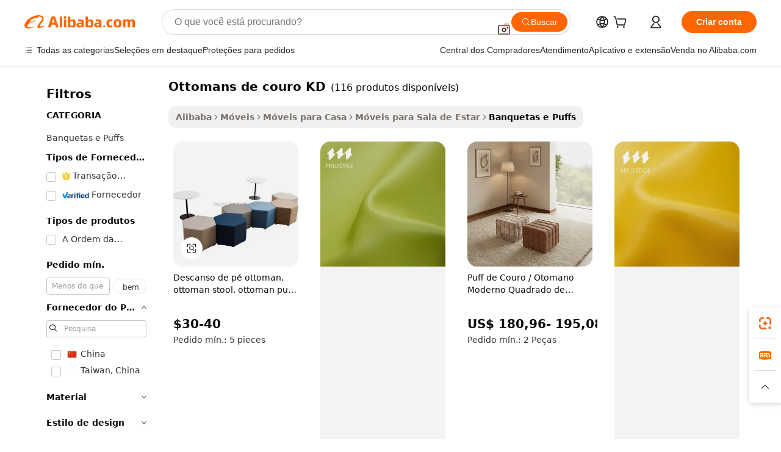

--- FILE ---
content_type: text/html;charset=UTF-8
request_url: https://portuguese.alibaba.com/g/leather-kd-ottomans.html
body_size: 171431
content:

<!-- screen_content -->

    <!-- tangram:5410 begin-->
    <!-- tangram:529998 begin-->
    
<!DOCTYPE html>
<html lang="pt" dir="ltr">
  <head>
        <script>
      window.__BB = {
        scene: window.__bb_scene || 'traffic-free-goods'
      };
      window.__BB.BB_CWV_IGNORE = {
          lcp_element: ['#icbu-buyer-pc-top-banner'],
          lcp_url: [],
        };
      window._timing = {}
      window._timing.first_start = Date.now();
      window.needLoginInspiration = Boolean(false);
      // 变量用于标记页面首次可见时间
      let firstVisibleTime = null;
      if (typeof document.hidden !== 'undefined') {
        // 页面首次加载时直接统计
        if (!document.hidden) {
          firstVisibleTime = Date.now();
          window.__BB_timex = 1
        } else {
          // 页面不可见时监听 visibilitychange 事件
          document.addEventListener('visibilitychange', () => {
            if (!document.hidden) {
              firstVisibleTime = Date.now();
              window.__BB_timex = firstVisibleTime - window.performance.timing.navigationStart
              window.__BB.firstVisibleTime = window.__BB_timex
              console.log("Page became visible after "+ window.__BB_timex + " ms");
            }
          }, { once: true });  // 确保只触发一次
        }
      } else {
        console.warn('Page Visibility API is not supported in this browser.');
      }
    </script>
        <meta name="data-spm" content="a2700">
        <meta name="aplus-xplug" content="NONE">
        <meta name="aplus-icbu-disable-umid" content="1">
        <meta name="google-translate-customization" content="9de59014edaf3b99-22e1cf3b5ca21786-g00bb439a5e9e5f8f-f">
    <meta name="yandex-verification" content="25a76ba8e4443bb3" />
    <meta name="msvalidate.01" content="E3FBF0E89B724C30844BF17C59608E8F" />
    <meta name="viewport" content="width=device-width, initial-scale=1.0, maximum-scale=5.0, user-scalable=yes">
        <link rel="preconnect" href="https://s.alicdn.com/" crossorigin>
    <link rel="dns-prefetch" href="https://s.alicdn.com">
                        <link rel="preload" href="https://s.alicdn.com/@g/alilog/??aplus_plugin_icbufront/index.js,mlog/aplus_v2.js" as="script">
        <link rel="preload" href="https://s.alicdn.com/@img/imgextra/i2/O1CN0153JdbU26g4bILVOyC_!!6000000007690-2-tps-418-58.png" as="image">
        <script>
            window.__APLUS_ABRATE__ = {
        perf_group: 'base64cached',
        scene: "traffic-free-goods",
      };
    </script>
    <meta name="aplus-mmstat-timeout" content="15000">
        <meta content="text/html; charset=utf-8" http-equiv="Content-Type">
          <title>Faça cotação de fabricantes de ottomans de couro KD de alta qualidade e ottomans de couro KD no Alibaba.com </title>
      <meta name="keywords" content="leather ottoman,leather chair and ottoman,round leather ottoman">
      <meta name="description" content="Encontre fabricantes de Ottomans De Couro Kd, fornecedores de Ottomans De Couro Kd e produtos de Ottomans De Couro Kd de alta qualidade com o melhor preço no Alibaba.com">
            <meta name="pagetiming-rate" content="9">
      <meta name="pagetiming-resource-rate" content="4">
                    <link rel="canonical" href="https://portuguese.alibaba.com/g/leather-kd-ottomans.html">
                              <link rel="alternate" hreflang="fr" href="https://french.alibaba.com/g/leather-kd-ottomans.html">
                  <link rel="alternate" hreflang="de" href="https://german.alibaba.com/g/leather-kd-ottomans.html">
                  <link rel="alternate" hreflang="pt" href="https://portuguese.alibaba.com/g/leather-kd-ottomans.html">
                  <link rel="alternate" hreflang="it" href="https://italian.alibaba.com/g/leather-kd-ottomans.html">
                  <link rel="alternate" hreflang="es" href="https://spanish.alibaba.com/g/leather-kd-ottomans.html">
                  <link rel="alternate" hreflang="ru" href="https://russian.alibaba.com/g/leather-kd-ottomans.html">
                  <link rel="alternate" hreflang="ko" href="https://korean.alibaba.com/g/leather-kd-ottomans.html">
                  <link rel="alternate" hreflang="ar" href="https://arabic.alibaba.com/g/leather-kd-ottomans.html">
                  <link rel="alternate" hreflang="ja" href="https://japanese.alibaba.com/g/leather-kd-ottomans.html">
                  <link rel="alternate" hreflang="tr" href="https://turkish.alibaba.com/g/leather-kd-ottomans.html">
                  <link rel="alternate" hreflang="th" href="https://thai.alibaba.com/g/leather-kd-ottomans.html">
                  <link rel="alternate" hreflang="vi" href="https://vietnamese.alibaba.com/g/leather-kd-ottomans.html">
                  <link rel="alternate" hreflang="nl" href="https://dutch.alibaba.com/g/leather-kd-ottomans.html">
                  <link rel="alternate" hreflang="he" href="https://hebrew.alibaba.com/g/leather-kd-ottomans.html">
                  <link rel="alternate" hreflang="id" href="https://indonesian.alibaba.com/g/leather-kd-ottomans.html">
                  <link rel="alternate" hreflang="hi" href="https://hindi.alibaba.com/g/leather-kd-ottomans.html">
                  <link rel="alternate" hreflang="en" href="https://www.alibaba.com/showroom/leather-kd-ottomans.html">
                  <link rel="alternate" hreflang="zh" href="https://chinese.alibaba.com/g/leather-kd-ottomans.html">
                  <link rel="alternate" hreflang="x-default" href="https://www.alibaba.com/showroom/leather-kd-ottomans.html">
                                        <script>
      // Aplus 配置自动打点
      var queue = window.goldlog_queue || (window.goldlog_queue = []);
      var tags = ["button", "a", "div", "span", "i", "svg", "input", "li", "tr"];
      queue.push(
        {
          action: 'goldlog.appendMetaInfo',
          arguments: [
            'aplus-auto-exp',
            [
              {
                logkey: '/sc.ug_msite.new_product_exp',
                cssSelector: '[data-spm-exp]',
                props: ["data-spm-exp"],
              },
              {
                logkey: '/sc.ug_pc.seolist_product_exp',
                cssSelector: '.traffic-card-gallery',
                props: ["data-spm-exp"],
              }
            ]
          ]
        }
      )
      queue.push({
        action: 'goldlog.setMetaInfo',
        arguments: ['aplus-auto-clk', JSON.stringify(tags.map(tag =>({
          "logkey": "/sc.ug_msite.new_product_clk",
          tag,
          "filter": "data-spm-clk",
          "props": ["data-spm-clk"]
        })))],
      });
    </script>
  </head>
  <div id="icbu-header"><div id="the-new-header" data-version="4.4.0" data-tnh-auto-exp="tnh-expose" data-scenes="search-products" style="position: relative;background-color: #fff;border-bottom: 1px solid #ddd;box-sizing: border-box; font-family:Inter,SF Pro Text,Roboto,Helvetica Neue,Helvetica,Tahoma,Arial,PingFang SC,Microsoft YaHei;"><div style="display: flex;align-items:center;height: 72px;min-width: 1200px;max-width: 1580px;margin: 0 auto;padding: 0 40px;box-sizing: border-box;"><img style="height: 29px; width: 209px;" src="https://s.alicdn.com/@img/imgextra/i2/O1CN0153JdbU26g4bILVOyC_!!6000000007690-2-tps-418-58.png" alt="" /></div><div style="min-width: 1200px;max-width: 1580px;margin: 0 auto;overflow: hidden;font-size: 14px;display: flex;justify-content: space-between;padding: 0 40px;box-sizing: border-box;"><div style="display: flex; align-items: center; justify-content: space-between"><div style="position: relative; height: 36px; padding: 0 28px 0 20px">All categories</div><div style="position: relative; height: 36px; padding-right: 28px">Featured selections</div><div style="position: relative; height: 36px">Trade Assurance</div></div><div style="display: flex; align-items: center; justify-content: space-between"><div style="position: relative; height: 36px; padding-right: 28px">Buyer Central</div><div style="position: relative; height: 36px; padding-right: 28px">Help Center</div><div style="position: relative; height: 36px; padding-right: 28px">Get the app</div><div style="position: relative; height: 36px">Become a supplier</div></div></div></div></div></div>
  <body data-spm="7724857" style="min-height: calc(100vh + 1px)"><script 
id="beacon-aplus"   
src="//s.alicdn.com/@g/alilog/??aplus_plugin_icbufront/index.js,mlog/aplus_v2.js"
exparams="aplus=async&userid=&aplus&ali_beacon_id=&ali_apache_id=&ali_apache_track=&ali_apache_tracktmp=&eagleeye_traceid=2101fbdf17690103393977121e1149&ip=18%2e219%2e133%2e38&dmtrack_c={ali%5fresin%5ftrace%3dse%5frst%3dnull%7csp%5fviewtype%3dY%7cset%3d3%7cser%3d1007%7cpageId%3d60d220cb28eb49a7affa620a74dd1ced%7cm%5fpageid%3dnull%7cpvmi%3df7bc02b5fc4741c3b1541614e5105037%7csek%5fsepd%3dottomans%2bde%2bcouro%2bKD%7csek%3dleather%2bkd%2bottomans%7cse%5fpn%3d1%7cp4pid%3dfecbc95d%2d4ec3%2d45e9%2daaa3%2dd286553011f0%7csclkid%3dnull%7cforecast%5fpost%5fcate%3dnull%7cseo%5fnew%5fuser%5fflag%3dfalse%7ccategoryId%3d37034010%7cseo%5fsearch%5fmodel%5fupgrade%5fv2%3d2025070801%7cseo%5fmodule%5fcard%5f20240624%3d202406242%7clong%5ftext%5fgoogle%5ftranslate%5fv2%3d2407142%7cseo%5fcontent%5ftd%5fbottom%5ftext%5fupdate%5fkey%3d2025070801%7cseo%5fsearch%5fmodel%5fupgrade%5fv3%3d2025072201%7cseo%5fsearch%5fmodel%5fmulti%5fupgrade%5fv3%3d2025081101%7cdamo%5falt%5freplace%3dnull%7cwap%5fcross%3d2007659%7cwap%5fcs%5faction%3d2005494%7cAPP%5fVisitor%5fActive%3d26700%7cseo%5fshowroom%5fgoods%5fmix%3d2005244%7cseo%5fdefault%5fcached%5flong%5ftext%5ffrom%5fnew%5fkeyword%5fstep%3d2024122502%7cshowroom%5fgeneral%5ftemplate%3d2005292%7cwap%5fcs%5ftext%3dnull%7cstructured%5fdata%3d2025052702%7cseo%5fmulti%5fstyle%5ftext%5fupdate%3d2511181%7cpc%5fnew%5fheader%3dnull%7cseo%5fmeta%5fcate%5ftemplate%5fv1%3d2025042401%7cseo%5fmeta%5ftd%5fsearch%5fkeyword%5fstep%5fv1%3d2025040999%7cshowroom%5fft%5flong%5ftext%5fbaks%3d80802%7cAPP%5fGrowing%5fBuyer%5fHigh%5fIntent%5fActive%3d25488%7cshowroom%5fpc%5fv2019%3d2104%7cAPP%5fProspecting%5fBuyer%3d26712%7ccache%5fcontrol%3dnull%7cAPP%5fChurned%5fCore%5fBuyer%3d25463%7cseo%5fdefault%5fcached%5flong%5ftext%5fstep%3d24110802%7camp%5flighthouse%5fscore%5fimage%3d19657%7cseo%5fft%5ftranslate%5fgemini%3d25012003%7cwap%5fnode%5fssr%3d2015725%7cdataphant%5fopen%3d27030%7clongtext%5fmulti%5fstyle%5fexpand%5frussian%3d2510142%7cseo%5flongtext%5fgoogle%5fdata%5fsection%3d25021702%7cindustry%5fpopular%5ffloor%3dnull%7cwap%5fad%5fgoods%5fproduct%5finterval%3dnull%7cseo%5fgoods%5fbootom%5fwholesale%5flink%3dnull%7cseo%5fkeyword%5faatest%3d4%7cseo%5fmiddle%5fwholesale%5flink%3dnull%7cft%5flong%5ftext%5fenpand%5fstep2%3d121602%7cseo%5fft%5flongtext%5fexpand%5fstep3%3d25012102%7cseo%5fwap%5fheadercard%3d2006288%7cAPP%5fChurned%5fInactive%5fVisitor%3d25497%7cAPP%5fGrowing%5fBuyer%5fHigh%5fIntent%5fInactive%3d25484%7cseo%5fmeta%5ftd%5fmulti%5fkey%3d2025061801%7ctop%5frecommend%5f20250120%3d202501201%7clongtext%5fmulti%5fstyle%5fexpand%5ffrench%5fcopy%3d25091802%7clongtext%5fmulti%5fstyle%5fexpand%5ffrench%5fcopy%5fcopy%3d25092502%7cseo%5ffloor%5fexp%3dnull%7cseo%5fshowroom%5falgo%5flink%3d17764%7cseo%5fmeta%5ftd%5faib%5fgeneral%5fkey%3d2025091901%7ccountry%5findustry%3d202311033%7cshowroom%5fft%5flong%5ftext%5fenpand%5fstep1%3d101102%7cseo%5fshowroom%5fnorel%3dnull%7cplp%5fstyle%5f25%5fpc%3d202505222%7cseo%5fggs%5flayer%3d10010%7cquery%5fmutil%5flang%5ftranslate%3d2025060300%7cAPP%5fChurned%5fBuyer%3d25468%7cstream%5frender%5fperf%5fopt%3d2309181%7cwap%5fgoods%3d2007383%7cseo%5fshowroom%5fsimilar%5f20240614%3d202406142%7cchinese%5fopen%3d6307%7cquery%5fgpt%5ftranslate%3d20240820%7cad%5fproduct%5finterval%3dnull%7camp%5fto%5fpwa%3d2007359%7cplp%5faib%5fmulti%5fai%5fmeta%3d20250401%7cwap%5fsupplier%5fcontent%3dnull%7cpc%5ffree%5frefactoring%3d20220315%7cAPP%5fGrowing%5fBuyer%5fInactive%3d25475%7csso%5foem%5ffloor%3dnull%7cseo%5fpc%5fnew%5fview%5f20240807%3d202408072%7cseo%5fbottom%5ftext%5fentity%5fkey%5fcopy%3d2025062400%7cstream%5frender%3d433763%7cseo%5fmodule%5fcard%5f20240424%3d202404241%7cseo%5ftitle%5freplace%5f20191226%3d5841%7clongtext%5fmulti%5fstyle%5fexpand%3d25090802%7cgoogleweblight%3d6516%7clighthouse%5fbase64%3dnull%7cAPP%5fProspecting%5fBuyer%5fActive%3d26714%7cad%5fgoods%5fproduct%5finterval%3dnull%7cseo%5fbottom%5fdeep%5fextend%5fkw%5fkey%3d2025071101%7clongtext%5fmulti%5fstyle%5fexpand%5fturkish%3d25102801%7cilink%5fuv%3d20240911%7cwap%5flist%5fwakeup%3d2005832%7ctpp%5fcrosslink%5fpc%3d20205311%7cseo%5ftop%5fbooth%3d18501%7cAPP%5fGrowing%5fBuyer%5fLess%5fActive%3d25472%7cseo%5fsearch%5fmodel%5fupgrade%5frank%3d2025092401%7cgoodslayer%3d7977%7cft%5flong%5ftext%5ftranslate%5fexpand%5fstep1%3d24110802%7cseo%5fheaderstyle%5ftraffic%5fkey%5fv1%3d2025072100%7ccrosslink%5fswitch%3d2008141%7cp4p%5foutline%3d20240328%7cseo%5fmeta%5ftd%5faib%5fv2%5fkey%3d2025091801%7crts%5fmulti%3d2008404%7cseo%5fad%5foptimization%5fkey%5fv2%3d2025072301%7cAPP%5fVisitor%5fLess%5fActive%3d26698%7cseo%5fsearch%5franker%5fid%3d2025112401%7cplp%5fstyle%5f25%3d202505192%7ccdn%5fvm%3d2007368%7cwap%5fad%5fproduct%5finterval%3dnull%7cseo%5fsearch%5fmodel%5fmulti%5fupgrade%5frank%3d2025092401%7cpc%5fcard%5fshare%3d2025081201%7cAPP%5fGrowing%5fBuyer%5fHigh%5fIntent%5fLess%5fActive%3d25480%7cgoods%5ftitle%5fsubstitute%3d9617%7cwap%5fscreen%5fexp%3d2025081400%7creact%5fheader%5ftest%3d202502182%7cpc%5fcs%5fcolor%3d2005788%7cshowroom%5fft%5flong%5ftext%5ftest%3d72502%7cone%5ftap%5flogin%5fABTest%3d202308153%7cseo%5fhyh%5fshow%5ftags%3d9867%7cplp%5fstructured%5fdata%3d2508182%7cguide%5fdelete%3d2008526%7cseo%5findustry%5ftemplate%3dnull%7cseo%5fmeta%5ftd%5fmulti%5fes%5fkey%3d2025073101%7cseo%5fshowroom%5fdata%5fmix%3d19888%7csso%5ftop%5franking%5ffloor%3d20031%7cseo%5ftd%5fdeep%5fupgrade%5fkey%5fv3%3d2025081101%7cwap%5fue%5fone%3d2025111401%7cshowroom%5fto%5frts%5flink%3d2008480%7ccountrysearch%5ftest%3dnull%7cshowroom%5flist%5fnew%5farrival%3d2811002%7cchannel%5famp%5fto%5fpwa%3d2008435%7cseo%5fmulti%5fstyles%5flong%5ftext%3d2503172%7cseo%5fmeta%5ftext%5fmutli%5fcate%5ftemplate%5fv1%3d2025080800%7cseo%5fdefault%5fcached%5fmutil%5flong%5ftext%5fstep%3d24110436%7cseo%5faction%5fpoint%5ftype%3d22823%7cseo%5faib%5ftd%5flaunch%5f20240828%5fcopy%3d202408282%7cseo%5fshowroom%5fwholesale%5flink%3d2486142%7cseo%5fperf%5fimprove%3d2023999%7cseo%5fwap%5flist%5fbounce%5f01%3d2063%7cseo%5fwap%5flist%5fbounce%5f02%3d2128%7cAPP%5fGrowing%5fBuyer%5fActive%3d25492%7cvideolayer%3dnull%7cvideo%5fplay%3dnull%7cAPP%5fChurned%5fMember%5fInactive%3d25501%7cseo%5fgoogle%5fnew%5fstruct%3d438326%7cicbu%5falgo%5fp4p%5fseo%5fad%3d2025072301%7ctpp%5ftrace%3dseoKeyword%2dseoKeyword%5fv3%2dbase%2dORIGINAL}&pageid=12db85262101e5c21769010339&hn=ensearchweb033001229194%2erg%2dus%2deast%2eus44&asid=AQAAAACj9HBpKwcsSQAAAABCHbEmxENaiA==&treq=&tres=" async>
</script>
            <style>body{background-color:white;}.no-scrollbar.il-sticky.il-top-0.il-max-h-\[100vh\].il-w-\[200px\].il-flex-shrink-0.il-flex-grow-0.il-overflow-y-scroll{background-color:#FFF;padding-left:12px}</style>
                    <!-- tangram:530006 begin-->
<!--  -->
 <style>
   @keyframes il-spin {
     to {
       transform: rotate(360deg);
     }
   }
   @keyframes il-pulse {
     50% {
       opacity: 0.5;
     }
   }
   .traffic-card-gallery {display: flex;position: relative;flex-direction: column;justify-content: flex-start;border-radius: 0.5rem;background-color: #fff;padding: 0.5rem 0.5rem 1rem;overflow: hidden;font-size: 0.75rem;line-height: 1rem;}
   .traffic-card-list {display: flex;position: relative;flex-direction: row;justify-content: flex-start;border-bottom-width: 1px;background-color: #fff;padding: 1rem;height: 292px;overflow: hidden;font-size: 0.75rem;line-height: 1rem;}
   .product-price {
     b {
       font-size: 22px;
     }
   }
   .skel-loading {
       animation: il-pulse 2s cubic-bezier(0.4, 0, 0.6, 1) infinite;background-color: hsl(60, 4.8%, 95.9%);
   }
 </style>
<div id="first-cached-card">
  <div style="box-sizing:border-box;display: flex;position: absolute;left: 0;right: 0;margin: 0 auto;z-index: 1;min-width: 1200px;max-width: 1580px;padding: 0.75rem 3.25rem 0;pointer-events: none;">
    <!--页面左侧区域-->
    <div style="width: 200px;padding-top: 1rem;padding-left:12px; background-color: #fff;border-radius: 0.25rem">
      <div class="skel-loading" style="height: 1.5rem;width: 50%;border-radius: 0.25rem;"></div>
      <div style="margin-top: 1rem;margin-bottom: 1rem;">
        <div class="skel-loading" style="height: 1rem;width: calc(100% * 5 / 6);"></div>
        <div
          class="skel-loading"
          style="margin-top: 1rem;height: 1rem;width: calc(100% * 8 / 12);"
        ></div>
        <div class="skel-loading" style="margin-top: 1rem;height: 1rem;width: 75%;"></div>
        <div
          class="skel-loading"
          style="margin-top: 1rem;height: 1rem;width: calc(100% * 7 / 12);"
        ></div>
      </div>
      <div class="skel-loading" style="height: 1.5rem;width: 50%;border-radius: 0.25rem;"></div>
      <div style="margin-top: 1rem;margin-bottom: 1rem;">
        <div class="skel-loading" style="height: 1rem;width: calc(100% * 5 / 6);"></div>
        <div
          class="skel-loading"
          style="margin-top: 1rem;height: 1rem;width: calc(100% * 8 / 12);"
        ></div>
        <div class="skel-loading" style="margin-top: 1rem;height: 1rem;width: 75%;"></div>
        <div
          class="skel-loading"
          style="margin-top: 1rem;height: 1rem;width: calc(100% * 7 / 12);"
        ></div>
      </div>
      <div class="skel-loading" style="height: 1.5rem;width: 50%;border-radius: 0.25rem;"></div>
      <div style="margin-top: 1rem;margin-bottom: 1rem;">
        <div class="skel-loading" style="height: 1rem;width: calc(100% * 5 / 6);"></div>
        <div
          class="skel-loading"
          style="margin-top: 1rem;height: 1rem;width: calc(100% * 8 / 12);"
        ></div>
        <div class="skel-loading" style="margin-top: 1rem;height: 1rem;width: 75%;"></div>
        <div
          class="skel-loading"
          style="margin-top: 1rem;height: 1rem;width: calc(100% * 7 / 12);"
        ></div>
      </div>
      <div class="skel-loading" style="height: 1.5rem;width: 50%;border-radius: 0.25rem;"></div>
      <div style="margin-top: 1rem;margin-bottom: 1rem;">
        <div class="skel-loading" style="height: 1rem;width: calc(100% * 5 / 6);"></div>
        <div
          class="skel-loading"
          style="margin-top: 1rem;height: 1rem;width: calc(100% * 8 / 12);"
        ></div>
        <div class="skel-loading" style="margin-top: 1rem;height: 1rem;width: 75%;"></div>
        <div
          class="skel-loading"
          style="margin-top: 1rem;height: 1rem;width: calc(100% * 7 / 12);"
        ></div>
      </div>
      <div class="skel-loading" style="height: 1.5rem;width: 50%;border-radius: 0.25rem;"></div>
      <div style="margin-top: 1rem;margin-bottom: 1rem;">
        <div class="skel-loading" style="height: 1rem;width: calc(100% * 5 / 6);"></div>
        <div
          class="skel-loading"
          style="margin-top: 1rem;height: 1rem;width: calc(100% * 8 / 12);"
        ></div>
        <div class="skel-loading" style="margin-top: 1rem;height: 1rem;width: 75%;"></div>
        <div
          class="skel-loading"
          style="margin-top: 1rem;height: 1rem;width: calc(100% * 7 / 12);"
        ></div>
      </div>
      <div class="skel-loading" style="height: 1.5rem;width: 50%;border-radius: 0.25rem;"></div>
      <div style="margin-top: 1rem;margin-bottom: 1rem;">
        <div class="skel-loading" style="height: 1rem;width: calc(100% * 5 / 6);"></div>
        <div
          class="skel-loading"
          style="margin-top: 1rem;height: 1rem;width: calc(100% * 8 / 12);"
        ></div>
        <div class="skel-loading" style="margin-top: 1rem;height: 1rem;width: 75%;"></div>
        <div
          class="skel-loading"
          style="margin-top: 1rem;height: 1rem;width: calc(100% * 7 / 12);"
        ></div>
      </div>
    </div>
    <!--页面主体区域-->
    <div style="flex: 1 1 0%; overflow: hidden;padding: 0.5rem 0.5rem 0.5rem 1.5rem">
      <div style="height: 1.25rem;margin-bottom: 1rem;"></div>
      <!-- keywords -->
      <div style="margin-bottom: 1rem;height: 1.75rem;font-weight: 700;font-size: 1.25rem;line-height: 1.75rem;"></div>
      <!-- longtext -->
            <div style="width: calc(25% - 0.9rem);pointer-events: auto">
        <div class="traffic-card-gallery">
          <!-- ProductImage -->
          <a href="//www.alibaba.com/product-detail/Foot-Rest-Ottoman-Ottoman-Stool-Ottoman_60756258503.html?from=SEO" target="_blank" style="position: relative;margin-bottom: 0.5rem;aspect-ratio: 1;overflow: hidden;border-radius: 0.5rem;">
            <div style="display: flex; overflow: hidden">
              <div style="position: relative;margin: 0;width: 100%;min-width: 0;flex-shrink: 0;flex-grow: 0;flex-basis: 100%;padding: 0;">
                <img style="position: relative; aspect-ratio: 1; width: 100%" src="[data-uri]" loading="eager" />
                <div style="position: absolute;left: 0;bottom: 0;right: 0;top: 0;background-color: #000;opacity: 0.05;"></div>
              </div>
            </div>
          </a>
          <div style="display: flex;flex: 1 1 0%;flex-direction: column;justify-content: space-between;">
            <div>
              <a class="skel-loading" style="margin-top: 0.5rem;display:inline-block;width:100%;height:1rem;" href="//www.alibaba.com/product-detail/Foot-Rest-Ottoman-Ottoman-Stool-Ottoman_60756258503.html" target="_blank"></a>
              <a class="skel-loading" style="margin-top: 0.125rem;display:inline-block;width:100%;height:1rem;" href="//www.alibaba.com/product-detail/Foot-Rest-Ottoman-Ottoman-Stool-Ottoman_60756258503.html" target="_blank"></a>
              <div class="skel-loading" style="margin-top: 0.25rem;height:1.625rem;width:75%"></div>
              <div class="skel-loading" style="margin-top: 0.5rem;height: 1rem;width:50%"></div>
              <div class="skel-loading" style="margin-top:0.25rem;height:1rem;width:25%"></div>
            </div>
          </div>

        </div>
      </div>

    </div>
  </div>
</div>
<!-- tangram:530006 end-->
            <style>.component-left-filter-callback{display:flex;position:relative;margin-top:10px;height:1200px}.component-left-filter-callback img{width:200px}.component-left-filter-callback i{position:absolute;top:5%;left:50%}.related-search-wrapper{padding:.5rem;--tw-bg-opacity: 1;background-color:#fff;background-color:rgba(255,255,255,var(--tw-bg-opacity, 1));border-width:1px;border-color:var(--input)}.related-search-wrapper .related-search-box{margin:12px 16px}.related-search-wrapper .related-search-box .related-search-title{display:inline;float:start;color:#666;word-wrap:break-word;margin-right:12px;width:13%}.related-search-wrapper .related-search-box .related-search-content{display:flex;flex-wrap:wrap}.related-search-wrapper .related-search-box .related-search-content .related-search-link{margin-right:12px;width:23%;overflow:hidden;color:#666;text-overflow:ellipsis;white-space:nowrap}.product-title img{margin-right:.5rem;display:inline-block;height:1rem;vertical-align:sub}.product-price b{font-size:22px}.similar-icon{position:absolute;bottom:12px;z-index:2;right:12px}.rfq-card{display:inline-block;position:relative;box-sizing:border-box;margin-bottom:36px}.rfq-card .rfq-card-content{display:flex;position:relative;flex-direction:column;align-items:flex-start;background-size:cover;background-color:#fff;padding:12px;width:100%;height:100%}.rfq-card .rfq-card-content .rfq-card-icon{margin-top:50px}.rfq-card .rfq-card-content .rfq-card-icon img{width:45px}.rfq-card .rfq-card-content .rfq-card-top-title{margin-top:14px;color:#222;font-weight:400;font-size:16px}.rfq-card .rfq-card-content .rfq-card-title{margin-top:24px;color:#333;font-weight:800;font-size:20px}.rfq-card .rfq-card-content .rfq-card-input-box{margin-top:24px;width:100%}.rfq-card .rfq-card-content .rfq-card-input-box textarea{box-sizing:border-box;border:1px solid #ddd;border-radius:4px;background-color:#fff;padding:9px 12px;width:100%;height:88px;resize:none;color:#666;font-weight:400;font-size:13px;font-family:inherit}.rfq-card .rfq-card-content .rfq-card-button{margin-top:24px;border:1px solid #666;border-radius:16px;background-color:#fff;width:67%;color:#000;font-weight:700;font-size:14px;line-height:30px;text-align:center}[data-modulename^=ProductList-] div{contain-intrinsic-size:auto 500px}.traffic-card-gallery:hover{--tw-shadow: 0px 2px 6px 2px rgba(0,0,0,.12157);--tw-shadow-colored: 0px 2px 6px 2px var(--tw-shadow-color);box-shadow:0 0 #0000,0 0 #0000,0 2px 6px 2px #0000001f;box-shadow:var(--tw-ring-offset-shadow, 0 0 rgba(0,0,0,0)),var(--tw-ring-shadow, 0 0 rgba(0,0,0,0)),var(--tw-shadow);z-index:10}.traffic-card-gallery{position:relative;display:flex;flex-direction:column;justify-content:flex-start;overflow:hidden;border-radius:.75rem;--tw-bg-opacity: 1;background-color:#fff;background-color:rgba(255,255,255,var(--tw-bg-opacity, 1));padding:.5rem;font-size:.75rem;line-height:1rem}.traffic-card-list{position:relative;display:flex;height:292px;flex-direction:row;justify-content:flex-start;overflow:hidden;border-bottom-width:1px;--tw-bg-opacity: 1;background-color:#fff;background-color:rgba(255,255,255,var(--tw-bg-opacity, 1));padding:1rem;font-size:.75rem;line-height:1rem}.traffic-card-g-industry:hover{--tw-shadow: 0 0 10px rgba(0,0,0,.1);--tw-shadow-colored: 0 0 10px var(--tw-shadow-color);box-shadow:0 0 #0000,0 0 #0000,0 0 10px #0000001a;box-shadow:var(--tw-ring-offset-shadow, 0 0 rgba(0,0,0,0)),var(--tw-ring-shadow, 0 0 rgba(0,0,0,0)),var(--tw-shadow)}.traffic-card-g-industry{position:relative;border-radius:var(--radius);--tw-bg-opacity: 1;background-color:#fff;background-color:rgba(255,255,255,var(--tw-bg-opacity, 1));padding:1.25rem .75rem .75rem;font-size:.875rem;line-height:1.25rem}.module-filter-section-wrapper{max-height:none!important;overflow-x:hidden}*,:before,:after{--tw-border-spacing-x: 0;--tw-border-spacing-y: 0;--tw-translate-x: 0;--tw-translate-y: 0;--tw-rotate: 0;--tw-skew-x: 0;--tw-skew-y: 0;--tw-scale-x: 1;--tw-scale-y: 1;--tw-pan-x: ;--tw-pan-y: ;--tw-pinch-zoom: ;--tw-scroll-snap-strictness: proximity;--tw-gradient-from-position: ;--tw-gradient-via-position: ;--tw-gradient-to-position: ;--tw-ordinal: ;--tw-slashed-zero: ;--tw-numeric-figure: ;--tw-numeric-spacing: ;--tw-numeric-fraction: ;--tw-ring-inset: ;--tw-ring-offset-width: 0px;--tw-ring-offset-color: #fff;--tw-ring-color: rgba(59, 130, 246, .5);--tw-ring-offset-shadow: 0 0 rgba(0,0,0,0);--tw-ring-shadow: 0 0 rgba(0,0,0,0);--tw-shadow: 0 0 rgba(0,0,0,0);--tw-shadow-colored: 0 0 rgba(0,0,0,0);--tw-blur: ;--tw-brightness: ;--tw-contrast: ;--tw-grayscale: ;--tw-hue-rotate: ;--tw-invert: ;--tw-saturate: ;--tw-sepia: ;--tw-drop-shadow: ;--tw-backdrop-blur: ;--tw-backdrop-brightness: ;--tw-backdrop-contrast: ;--tw-backdrop-grayscale: ;--tw-backdrop-hue-rotate: ;--tw-backdrop-invert: ;--tw-backdrop-opacity: ;--tw-backdrop-saturate: ;--tw-backdrop-sepia: ;--tw-contain-size: ;--tw-contain-layout: ;--tw-contain-paint: ;--tw-contain-style: }::backdrop{--tw-border-spacing-x: 0;--tw-border-spacing-y: 0;--tw-translate-x: 0;--tw-translate-y: 0;--tw-rotate: 0;--tw-skew-x: 0;--tw-skew-y: 0;--tw-scale-x: 1;--tw-scale-y: 1;--tw-pan-x: ;--tw-pan-y: ;--tw-pinch-zoom: ;--tw-scroll-snap-strictness: proximity;--tw-gradient-from-position: ;--tw-gradient-via-position: ;--tw-gradient-to-position: ;--tw-ordinal: ;--tw-slashed-zero: ;--tw-numeric-figure: ;--tw-numeric-spacing: ;--tw-numeric-fraction: ;--tw-ring-inset: ;--tw-ring-offset-width: 0px;--tw-ring-offset-color: #fff;--tw-ring-color: rgba(59, 130, 246, .5);--tw-ring-offset-shadow: 0 0 rgba(0,0,0,0);--tw-ring-shadow: 0 0 rgba(0,0,0,0);--tw-shadow: 0 0 rgba(0,0,0,0);--tw-shadow-colored: 0 0 rgba(0,0,0,0);--tw-blur: ;--tw-brightness: ;--tw-contrast: ;--tw-grayscale: ;--tw-hue-rotate: ;--tw-invert: ;--tw-saturate: ;--tw-sepia: ;--tw-drop-shadow: ;--tw-backdrop-blur: ;--tw-backdrop-brightness: ;--tw-backdrop-contrast: ;--tw-backdrop-grayscale: ;--tw-backdrop-hue-rotate: ;--tw-backdrop-invert: ;--tw-backdrop-opacity: ;--tw-backdrop-saturate: ;--tw-backdrop-sepia: ;--tw-contain-size: ;--tw-contain-layout: ;--tw-contain-paint: ;--tw-contain-style: }*,:before,:after{box-sizing:border-box;border-width:0;border-style:solid;border-color:#e5e7eb}:before,:after{--tw-content: ""}html,:host{line-height:1.5;-webkit-text-size-adjust:100%;-moz-tab-size:4;-o-tab-size:4;tab-size:4;font-family:ui-sans-serif,system-ui,-apple-system,Segoe UI,Roboto,Ubuntu,Cantarell,Noto Sans,sans-serif,"Apple Color Emoji","Segoe UI Emoji",Segoe UI Symbol,"Noto Color Emoji";font-feature-settings:normal;font-variation-settings:normal;-webkit-tap-highlight-color:transparent}body{margin:0;line-height:inherit}hr{height:0;color:inherit;border-top-width:1px}abbr:where([title]){text-decoration:underline;-webkit-text-decoration:underline dotted;text-decoration:underline dotted}h1,h2,h3,h4,h5,h6{font-size:inherit;font-weight:inherit}a{color:inherit;text-decoration:inherit}b,strong{font-weight:bolder}code,kbd,samp,pre{font-family:ui-monospace,SFMono-Regular,Menlo,Monaco,Consolas,Liberation Mono,Courier New,monospace;font-feature-settings:normal;font-variation-settings:normal;font-size:1em}small{font-size:80%}sub,sup{font-size:75%;line-height:0;position:relative;vertical-align:baseline}sub{bottom:-.25em}sup{top:-.5em}table{text-indent:0;border-color:inherit;border-collapse:collapse}button,input,optgroup,select,textarea{font-family:inherit;font-feature-settings:inherit;font-variation-settings:inherit;font-size:100%;font-weight:inherit;line-height:inherit;letter-spacing:inherit;color:inherit;margin:0;padding:0}button,select{text-transform:none}button,input:where([type=button]),input:where([type=reset]),input:where([type=submit]){-webkit-appearance:button;background-color:transparent;background-image:none}:-moz-focusring{outline:auto}:-moz-ui-invalid{box-shadow:none}progress{vertical-align:baseline}::-webkit-inner-spin-button,::-webkit-outer-spin-button{height:auto}[type=search]{-webkit-appearance:textfield;outline-offset:-2px}::-webkit-search-decoration{-webkit-appearance:none}::-webkit-file-upload-button{-webkit-appearance:button;font:inherit}summary{display:list-item}blockquote,dl,dd,h1,h2,h3,h4,h5,h6,hr,figure,p,pre{margin:0}fieldset{margin:0;padding:0}legend{padding:0}ol,ul,menu{list-style:none;margin:0;padding:0}dialog{padding:0}textarea{resize:vertical}input::-moz-placeholder,textarea::-moz-placeholder{opacity:1;color:#9ca3af}input::placeholder,textarea::placeholder{opacity:1;color:#9ca3af}button,[role=button]{cursor:pointer}:disabled{cursor:default}img,svg,video,canvas,audio,iframe,embed,object{display:block;vertical-align:middle}img,video{max-width:100%;height:auto}[hidden]:where(:not([hidden=until-found])){display:none}:root{--background: hsl(0, 0%, 100%);--foreground: hsl(20, 14.3%, 4.1%);--card: hsl(0, 0%, 100%);--card-foreground: hsl(20, 14.3%, 4.1%);--popover: hsl(0, 0%, 100%);--popover-foreground: hsl(20, 14.3%, 4.1%);--primary: hsl(24, 100%, 50%);--primary-foreground: hsl(60, 9.1%, 97.8%);--secondary: hsl(60, 4.8%, 95.9%);--secondary-foreground: #333;--muted: hsl(60, 4.8%, 95.9%);--muted-foreground: hsl(25, 5.3%, 44.7%);--accent: hsl(60, 4.8%, 95.9%);--accent-foreground: hsl(24, 9.8%, 10%);--destructive: hsl(0, 84.2%, 60.2%);--destructive-foreground: hsl(60, 9.1%, 97.8%);--border: hsl(20, 5.9%, 90%);--input: hsl(20, 5.9%, 90%);--ring: hsl(24.6, 95%, 53.1%);--radius: 1rem}.dark{--background: hsl(20, 14.3%, 4.1%);--foreground: hsl(60, 9.1%, 97.8%);--card: hsl(20, 14.3%, 4.1%);--card-foreground: hsl(60, 9.1%, 97.8%);--popover: hsl(20, 14.3%, 4.1%);--popover-foreground: hsl(60, 9.1%, 97.8%);--primary: hsl(20.5, 90.2%, 48.2%);--primary-foreground: hsl(60, 9.1%, 97.8%);--secondary: hsl(12, 6.5%, 15.1%);--secondary-foreground: hsl(60, 9.1%, 97.8%);--muted: hsl(12, 6.5%, 15.1%);--muted-foreground: hsl(24, 5.4%, 63.9%);--accent: hsl(12, 6.5%, 15.1%);--accent-foreground: hsl(60, 9.1%, 97.8%);--destructive: hsl(0, 72.2%, 50.6%);--destructive-foreground: hsl(60, 9.1%, 97.8%);--border: hsl(12, 6.5%, 15.1%);--input: hsl(12, 6.5%, 15.1%);--ring: hsl(20.5, 90.2%, 48.2%)}*{border-color:#e7e5e4;border-color:var(--border)}body{background-color:#fff;background-color:var(--background);color:#0c0a09;color:var(--foreground)}.il-sr-only{position:absolute;width:1px;height:1px;padding:0;margin:-1px;overflow:hidden;clip:rect(0,0,0,0);white-space:nowrap;border-width:0}.il-invisible{visibility:hidden}.il-fixed{position:fixed}.il-absolute{position:absolute}.il-relative{position:relative}.il-sticky{position:sticky}.il-inset-0{inset:0}.il--bottom-12{bottom:-3rem}.il--top-12{top:-3rem}.il-bottom-0{bottom:0}.il-bottom-2{bottom:.5rem}.il-bottom-3{bottom:.75rem}.il-bottom-4{bottom:1rem}.il-end-0{right:0}.il-end-2{right:.5rem}.il-end-3{right:.75rem}.il-end-4{right:1rem}.il-left-0{left:0}.il-left-3{left:.75rem}.il-right-0{right:0}.il-right-2{right:.5rem}.il-right-3{right:.75rem}.il-start-0{left:0}.il-start-1\/2{left:50%}.il-start-2{left:.5rem}.il-start-3{left:.75rem}.il-start-\[50\%\]{left:50%}.il-top-0{top:0}.il-top-1\/2{top:50%}.il-top-16{top:4rem}.il-top-4{top:1rem}.il-top-\[50\%\]{top:50%}.il-z-10{z-index:10}.il-z-50{z-index:50}.il-z-\[9999\]{z-index:9999}.il-col-span-4{grid-column:span 4 / span 4}.il-m-0{margin:0}.il-m-3{margin:.75rem}.il-m-auto{margin:auto}.il-mx-auto{margin-left:auto;margin-right:auto}.il-my-3{margin-top:.75rem;margin-bottom:.75rem}.il-my-5{margin-top:1.25rem;margin-bottom:1.25rem}.il-my-auto{margin-top:auto;margin-bottom:auto}.\!il-mb-4{margin-bottom:1rem!important}.il--mt-4{margin-top:-1rem}.il-mb-0{margin-bottom:0}.il-mb-1{margin-bottom:.25rem}.il-mb-2{margin-bottom:.5rem}.il-mb-3{margin-bottom:.75rem}.il-mb-4{margin-bottom:1rem}.il-mb-5{margin-bottom:1.25rem}.il-mb-6{margin-bottom:1.5rem}.il-mb-8{margin-bottom:2rem}.il-mb-\[-0\.75rem\]{margin-bottom:-.75rem}.il-mb-\[0\.125rem\]{margin-bottom:.125rem}.il-me-1{margin-right:.25rem}.il-me-2{margin-right:.5rem}.il-me-3{margin-right:.75rem}.il-me-auto{margin-right:auto}.il-mr-1{margin-right:.25rem}.il-mr-2{margin-right:.5rem}.il-ms-1{margin-left:.25rem}.il-ms-4{margin-left:1rem}.il-ms-5{margin-left:1.25rem}.il-ms-8{margin-left:2rem}.il-ms-\[\.375rem\]{margin-left:.375rem}.il-ms-auto{margin-left:auto}.il-mt-0{margin-top:0}.il-mt-0\.5{margin-top:.125rem}.il-mt-1{margin-top:.25rem}.il-mt-2{margin-top:.5rem}.il-mt-3{margin-top:.75rem}.il-mt-4{margin-top:1rem}.il-mt-6{margin-top:1.5rem}.il-line-clamp-1{overflow:hidden;display:-webkit-box;-webkit-box-orient:vertical;-webkit-line-clamp:1}.il-line-clamp-2{overflow:hidden;display:-webkit-box;-webkit-box-orient:vertical;-webkit-line-clamp:2}.il-line-clamp-6{overflow:hidden;display:-webkit-box;-webkit-box-orient:vertical;-webkit-line-clamp:6}.il-inline-block{display:inline-block}.il-inline{display:inline}.il-flex{display:flex}.il-inline-flex{display:inline-flex}.il-grid{display:grid}.il-aspect-square{aspect-ratio:1 / 1}.il-size-5{width:1.25rem;height:1.25rem}.il-h-1{height:.25rem}.il-h-10{height:2.5rem}.il-h-11{height:2.75rem}.il-h-20{height:5rem}.il-h-24{height:6rem}.il-h-3\.5{height:.875rem}.il-h-4{height:1rem}.il-h-40{height:10rem}.il-h-6{height:1.5rem}.il-h-8{height:2rem}.il-h-9{height:2.25rem}.il-h-\[150px\]{height:150px}.il-h-\[152px\]{height:152px}.il-h-\[18\.25rem\]{height:18.25rem}.il-h-\[292px\]{height:292px}.il-h-\[600px\]{height:600px}.il-h-auto{height:auto}.il-h-fit{height:-moz-fit-content;height:fit-content}.il-h-full{height:100%}.il-h-screen{height:100vh}.il-max-h-\[100vh\]{max-height:100vh}.il-w-1\/2{width:50%}.il-w-10{width:2.5rem}.il-w-10\/12{width:83.333333%}.il-w-4{width:1rem}.il-w-6{width:1.5rem}.il-w-64{width:16rem}.il-w-7\/12{width:58.333333%}.il-w-72{width:18rem}.il-w-8{width:2rem}.il-w-8\/12{width:66.666667%}.il-w-9{width:2.25rem}.il-w-9\/12{width:75%}.il-w-\[200px\]{width:200px}.il-w-\[84px\]{width:84px}.il-w-fit{width:-moz-fit-content;width:fit-content}.il-w-full{width:100%}.il-w-screen{width:100vw}.il-min-w-0{min-width:0px}.il-min-w-3{min-width:.75rem}.il-min-w-\[1200px\]{min-width:1200px}.il-max-w-\[1000px\]{max-width:1000px}.il-max-w-\[1580px\]{max-width:1580px}.il-max-w-full{max-width:100%}.il-max-w-lg{max-width:32rem}.il-flex-1{flex:1 1 0%}.il-flex-shrink-0,.il-shrink-0{flex-shrink:0}.il-flex-grow-0,.il-grow-0{flex-grow:0}.il-basis-24{flex-basis:6rem}.il-basis-full{flex-basis:100%}.il-origin-\[--radix-tooltip-content-transform-origin\]{transform-origin:var(--radix-tooltip-content-transform-origin)}.il--translate-x-1\/2{--tw-translate-x: -50%;transform:translate(-50%,var(--tw-translate-y)) rotate(var(--tw-rotate)) skew(var(--tw-skew-x)) skewY(var(--tw-skew-y)) scaleX(var(--tw-scale-x)) scaleY(var(--tw-scale-y));transform:translate(var(--tw-translate-x),var(--tw-translate-y)) rotate(var(--tw-rotate)) skew(var(--tw-skew-x)) skewY(var(--tw-skew-y)) scaleX(var(--tw-scale-x)) scaleY(var(--tw-scale-y))}.il--translate-y-1\/2{--tw-translate-y: -50%;transform:translate(var(--tw-translate-x),-50%) rotate(var(--tw-rotate)) skew(var(--tw-skew-x)) skewY(var(--tw-skew-y)) scaleX(var(--tw-scale-x)) scaleY(var(--tw-scale-y));transform:translate(var(--tw-translate-x),var(--tw-translate-y)) rotate(var(--tw-rotate)) skew(var(--tw-skew-x)) skewY(var(--tw-skew-y)) scaleX(var(--tw-scale-x)) scaleY(var(--tw-scale-y))}.il-translate-x-\[-50\%\]{--tw-translate-x: -50%;transform:translate(-50%,var(--tw-translate-y)) rotate(var(--tw-rotate)) skew(var(--tw-skew-x)) skewY(var(--tw-skew-y)) scaleX(var(--tw-scale-x)) scaleY(var(--tw-scale-y));transform:translate(var(--tw-translate-x),var(--tw-translate-y)) rotate(var(--tw-rotate)) skew(var(--tw-skew-x)) skewY(var(--tw-skew-y)) scaleX(var(--tw-scale-x)) scaleY(var(--tw-scale-y))}.il-translate-y-\[-50\%\]{--tw-translate-y: -50%;transform:translate(var(--tw-translate-x),-50%) rotate(var(--tw-rotate)) skew(var(--tw-skew-x)) skewY(var(--tw-skew-y)) scaleX(var(--tw-scale-x)) scaleY(var(--tw-scale-y));transform:translate(var(--tw-translate-x),var(--tw-translate-y)) rotate(var(--tw-rotate)) skew(var(--tw-skew-x)) skewY(var(--tw-skew-y)) scaleX(var(--tw-scale-x)) scaleY(var(--tw-scale-y))}.il-rotate-90{--tw-rotate: 90deg;transform:translate(var(--tw-translate-x),var(--tw-translate-y)) rotate(90deg) skew(var(--tw-skew-x)) skewY(var(--tw-skew-y)) scaleX(var(--tw-scale-x)) scaleY(var(--tw-scale-y));transform:translate(var(--tw-translate-x),var(--tw-translate-y)) rotate(var(--tw-rotate)) skew(var(--tw-skew-x)) skewY(var(--tw-skew-y)) scaleX(var(--tw-scale-x)) scaleY(var(--tw-scale-y))}@keyframes il-pulse{50%{opacity:.5}}.il-animate-pulse{animation:il-pulse 2s cubic-bezier(.4,0,.6,1) infinite}@keyframes il-spin{to{transform:rotate(360deg)}}.il-animate-spin{animation:il-spin 1s linear infinite}.il-cursor-pointer{cursor:pointer}.il-list-disc{list-style-type:disc}.il-grid-cols-2{grid-template-columns:repeat(2,minmax(0,1fr))}.il-grid-cols-4{grid-template-columns:repeat(4,minmax(0,1fr))}.il-flex-row{flex-direction:row}.il-flex-col{flex-direction:column}.il-flex-col-reverse{flex-direction:column-reverse}.il-flex-wrap{flex-wrap:wrap}.il-flex-nowrap{flex-wrap:nowrap}.il-items-start{align-items:flex-start}.il-items-center{align-items:center}.il-items-baseline{align-items:baseline}.il-justify-start{justify-content:flex-start}.il-justify-end{justify-content:flex-end}.il-justify-center{justify-content:center}.il-justify-between{justify-content:space-between}.il-gap-1{gap:.25rem}.il-gap-1\.5{gap:.375rem}.il-gap-10{gap:2.5rem}.il-gap-2{gap:.5rem}.il-gap-3{gap:.75rem}.il-gap-4{gap:1rem}.il-gap-8{gap:2rem}.il-gap-\[\.0938rem\]{gap:.0938rem}.il-gap-\[\.375rem\]{gap:.375rem}.il-gap-\[0\.125rem\]{gap:.125rem}.\!il-gap-x-5{-moz-column-gap:1.25rem!important;column-gap:1.25rem!important}.\!il-gap-y-5{row-gap:1.25rem!important}.il-space-y-1\.5>:not([hidden])~:not([hidden]){--tw-space-y-reverse: 0;margin-top:calc(.375rem * (1 - var(--tw-space-y-reverse)));margin-top:.375rem;margin-top:calc(.375rem * calc(1 - var(--tw-space-y-reverse)));margin-bottom:0rem;margin-bottom:calc(.375rem * var(--tw-space-y-reverse))}.il-space-y-4>:not([hidden])~:not([hidden]){--tw-space-y-reverse: 0;margin-top:calc(1rem * (1 - var(--tw-space-y-reverse)));margin-top:1rem;margin-top:calc(1rem * calc(1 - var(--tw-space-y-reverse)));margin-bottom:0rem;margin-bottom:calc(1rem * var(--tw-space-y-reverse))}.il-overflow-hidden{overflow:hidden}.il-overflow-y-auto{overflow-y:auto}.il-overflow-y-scroll{overflow-y:scroll}.il-truncate{overflow:hidden;text-overflow:ellipsis;white-space:nowrap}.il-text-ellipsis{text-overflow:ellipsis}.il-whitespace-normal{white-space:normal}.il-whitespace-nowrap{white-space:nowrap}.il-break-normal{word-wrap:normal;word-break:normal}.il-break-words{word-wrap:break-word}.il-break-all{word-break:break-all}.il-rounded{border-radius:.25rem}.il-rounded-2xl{border-radius:1rem}.il-rounded-\[0\.5rem\]{border-radius:.5rem}.il-rounded-\[1\.25rem\]{border-radius:1.25rem}.il-rounded-full{border-radius:9999px}.il-rounded-lg{border-radius:1rem;border-radius:var(--radius)}.il-rounded-md{border-radius:calc(1rem - 2px);border-radius:calc(var(--radius) - 2px)}.il-rounded-sm{border-radius:calc(1rem - 4px);border-radius:calc(var(--radius) - 4px)}.il-rounded-xl{border-radius:.75rem}.il-border,.il-border-\[1px\]{border-width:1px}.il-border-b,.il-border-b-\[1px\]{border-bottom-width:1px}.il-border-solid{border-style:solid}.il-border-none{border-style:none}.il-border-\[\#222\]{--tw-border-opacity: 1;border-color:#222;border-color:rgba(34,34,34,var(--tw-border-opacity, 1))}.il-border-\[\#DDD\]{--tw-border-opacity: 1;border-color:#ddd;border-color:rgba(221,221,221,var(--tw-border-opacity, 1))}.il-border-foreground{border-color:#0c0a09;border-color:var(--foreground)}.il-border-input{border-color:#e7e5e4;border-color:var(--input)}.il-bg-\[\#F8F8F8\]{--tw-bg-opacity: 1;background-color:#f8f8f8;background-color:rgba(248,248,248,var(--tw-bg-opacity, 1))}.il-bg-\[\#d9d9d963\]{background-color:#d9d9d963}.il-bg-accent{background-color:#f5f5f4;background-color:var(--accent)}.il-bg-background{background-color:#fff;background-color:var(--background)}.il-bg-black{--tw-bg-opacity: 1;background-color:#000;background-color:rgba(0,0,0,var(--tw-bg-opacity, 1))}.il-bg-black\/80{background-color:#000c}.il-bg-destructive{background-color:#ef4444;background-color:var(--destructive)}.il-bg-gray-300{--tw-bg-opacity: 1;background-color:#d1d5db;background-color:rgba(209,213,219,var(--tw-bg-opacity, 1))}.il-bg-muted{background-color:#f5f5f4;background-color:var(--muted)}.il-bg-orange-500{--tw-bg-opacity: 1;background-color:#f97316;background-color:rgba(249,115,22,var(--tw-bg-opacity, 1))}.il-bg-popover{background-color:#fff;background-color:var(--popover)}.il-bg-primary{background-color:#f60;background-color:var(--primary)}.il-bg-secondary{background-color:#f5f5f4;background-color:var(--secondary)}.il-bg-transparent{background-color:transparent}.il-bg-white{--tw-bg-opacity: 1;background-color:#fff;background-color:rgba(255,255,255,var(--tw-bg-opacity, 1))}.il-bg-opacity-80{--tw-bg-opacity: .8}.il-bg-cover{background-size:cover}.il-bg-no-repeat{background-repeat:no-repeat}.il-fill-black{fill:#000}.il-object-cover{-o-object-fit:cover;object-fit:cover}.il-p-0{padding:0}.il-p-1{padding:.25rem}.il-p-2{padding:.5rem}.il-p-3{padding:.75rem}.il-p-4{padding:1rem}.il-p-5{padding:1.25rem}.il-p-6{padding:1.5rem}.il-px-2{padding-left:.5rem;padding-right:.5rem}.il-px-3{padding-left:.75rem;padding-right:.75rem}.il-py-0\.5{padding-top:.125rem;padding-bottom:.125rem}.il-py-1\.5{padding-top:.375rem;padding-bottom:.375rem}.il-py-10{padding-top:2.5rem;padding-bottom:2.5rem}.il-py-2{padding-top:.5rem;padding-bottom:.5rem}.il-py-3{padding-top:.75rem;padding-bottom:.75rem}.il-pb-0{padding-bottom:0}.il-pb-3{padding-bottom:.75rem}.il-pb-4{padding-bottom:1rem}.il-pb-8{padding-bottom:2rem}.il-pe-0{padding-right:0}.il-pe-2{padding-right:.5rem}.il-pe-3{padding-right:.75rem}.il-pe-4{padding-right:1rem}.il-pe-6{padding-right:1.5rem}.il-pe-8{padding-right:2rem}.il-pe-\[12px\]{padding-right:12px}.il-pe-\[3\.25rem\]{padding-right:3.25rem}.il-pl-4{padding-left:1rem}.il-ps-0{padding-left:0}.il-ps-2{padding-left:.5rem}.il-ps-3{padding-left:.75rem}.il-ps-4{padding-left:1rem}.il-ps-6{padding-left:1.5rem}.il-ps-8{padding-left:2rem}.il-ps-\[12px\]{padding-left:12px}.il-ps-\[3\.25rem\]{padding-left:3.25rem}.il-pt-10{padding-top:2.5rem}.il-pt-4{padding-top:1rem}.il-pt-5{padding-top:1.25rem}.il-pt-6{padding-top:1.5rem}.il-pt-7{padding-top:1.75rem}.il-text-center{text-align:center}.il-text-start{text-align:left}.il-text-2xl{font-size:1.5rem;line-height:2rem}.il-text-base{font-size:1rem;line-height:1.5rem}.il-text-lg{font-size:1.125rem;line-height:1.75rem}.il-text-sm{font-size:.875rem;line-height:1.25rem}.il-text-xl{font-size:1.25rem;line-height:1.75rem}.il-text-xs{font-size:.75rem;line-height:1rem}.il-font-\[600\]{font-weight:600}.il-font-bold{font-weight:700}.il-font-medium{font-weight:500}.il-font-normal{font-weight:400}.il-font-semibold{font-weight:600}.il-leading-3{line-height:.75rem}.il-leading-4{line-height:1rem}.il-leading-\[1\.43\]{line-height:1.43}.il-leading-\[18px\]{line-height:18px}.il-leading-\[26px\]{line-height:26px}.il-leading-none{line-height:1}.il-tracking-tight{letter-spacing:-.025em}.il-text-\[\#00820D\]{--tw-text-opacity: 1;color:#00820d;color:rgba(0,130,13,var(--tw-text-opacity, 1))}.il-text-\[\#222\]{--tw-text-opacity: 1;color:#222;color:rgba(34,34,34,var(--tw-text-opacity, 1))}.il-text-\[\#444\]{--tw-text-opacity: 1;color:#444;color:rgba(68,68,68,var(--tw-text-opacity, 1))}.il-text-\[\#4B1D1F\]{--tw-text-opacity: 1;color:#4b1d1f;color:rgba(75,29,31,var(--tw-text-opacity, 1))}.il-text-\[\#767676\]{--tw-text-opacity: 1;color:#767676;color:rgba(118,118,118,var(--tw-text-opacity, 1))}.il-text-\[\#D04A0A\]{--tw-text-opacity: 1;color:#d04a0a;color:rgba(208,74,10,var(--tw-text-opacity, 1))}.il-text-\[\#F7421E\]{--tw-text-opacity: 1;color:#f7421e;color:rgba(247,66,30,var(--tw-text-opacity, 1))}.il-text-\[\#FF6600\]{--tw-text-opacity: 1;color:#f60;color:rgba(255,102,0,var(--tw-text-opacity, 1))}.il-text-\[\#f7421e\]{--tw-text-opacity: 1;color:#f7421e;color:rgba(247,66,30,var(--tw-text-opacity, 1))}.il-text-destructive-foreground{color:#fafaf9;color:var(--destructive-foreground)}.il-text-foreground{color:#0c0a09;color:var(--foreground)}.il-text-muted-foreground{color:#78716c;color:var(--muted-foreground)}.il-text-popover-foreground{color:#0c0a09;color:var(--popover-foreground)}.il-text-primary{color:#f60;color:var(--primary)}.il-text-primary-foreground{color:#fafaf9;color:var(--primary-foreground)}.il-text-secondary-foreground{color:#333;color:var(--secondary-foreground)}.il-text-white{--tw-text-opacity: 1;color:#fff;color:rgba(255,255,255,var(--tw-text-opacity, 1))}.il-underline{text-decoration-line:underline}.il-line-through{text-decoration-line:line-through}.il-underline-offset-4{text-underline-offset:4px}.il-opacity-5{opacity:.05}.il-opacity-70{opacity:.7}.il-shadow-\[0_2px_6px_2px_rgba\(0\,0\,0\,0\.12\)\]{--tw-shadow: 0 2px 6px 2px rgba(0,0,0,.12);--tw-shadow-colored: 0 2px 6px 2px var(--tw-shadow-color);box-shadow:0 0 #0000,0 0 #0000,0 2px 6px 2px #0000001f;box-shadow:var(--tw-ring-offset-shadow, 0 0 rgba(0,0,0,0)),var(--tw-ring-shadow, 0 0 rgba(0,0,0,0)),var(--tw-shadow)}.il-shadow-cards{--tw-shadow: 0 0 10px rgba(0,0,0,.1);--tw-shadow-colored: 0 0 10px var(--tw-shadow-color);box-shadow:0 0 #0000,0 0 #0000,0 0 10px #0000001a;box-shadow:var(--tw-ring-offset-shadow, 0 0 rgba(0,0,0,0)),var(--tw-ring-shadow, 0 0 rgba(0,0,0,0)),var(--tw-shadow)}.il-shadow-lg{--tw-shadow: 0 10px 15px -3px rgba(0, 0, 0, .1), 0 4px 6px -4px rgba(0, 0, 0, .1);--tw-shadow-colored: 0 10px 15px -3px var(--tw-shadow-color), 0 4px 6px -4px var(--tw-shadow-color);box-shadow:0 0 #0000,0 0 #0000,0 10px 15px -3px #0000001a,0 4px 6px -4px #0000001a;box-shadow:var(--tw-ring-offset-shadow, 0 0 rgba(0,0,0,0)),var(--tw-ring-shadow, 0 0 rgba(0,0,0,0)),var(--tw-shadow)}.il-shadow-md{--tw-shadow: 0 4px 6px -1px rgba(0, 0, 0, .1), 0 2px 4px -2px rgba(0, 0, 0, .1);--tw-shadow-colored: 0 4px 6px -1px var(--tw-shadow-color), 0 2px 4px -2px var(--tw-shadow-color);box-shadow:0 0 #0000,0 0 #0000,0 4px 6px -1px #0000001a,0 2px 4px -2px #0000001a;box-shadow:var(--tw-ring-offset-shadow, 0 0 rgba(0,0,0,0)),var(--tw-ring-shadow, 0 0 rgba(0,0,0,0)),var(--tw-shadow)}.il-outline-none{outline:2px solid transparent;outline-offset:2px}.il-outline-1{outline-width:1px}.il-ring-offset-background{--tw-ring-offset-color: var(--background)}.il-transition-colors{transition-property:color,background-color,border-color,text-decoration-color,fill,stroke;transition-timing-function:cubic-bezier(.4,0,.2,1);transition-duration:.15s}.il-transition-opacity{transition-property:opacity;transition-timing-function:cubic-bezier(.4,0,.2,1);transition-duration:.15s}.il-transition-transform{transition-property:transform;transition-timing-function:cubic-bezier(.4,0,.2,1);transition-duration:.15s}.il-duration-200{transition-duration:.2s}.il-duration-300{transition-duration:.3s}.il-ease-in-out{transition-timing-function:cubic-bezier(.4,0,.2,1)}@keyframes enter{0%{opacity:1;opacity:var(--tw-enter-opacity, 1);transform:translateZ(0) scaleZ(1) rotate(0);transform:translate3d(var(--tw-enter-translate-x, 0),var(--tw-enter-translate-y, 0),0) scale3d(var(--tw-enter-scale, 1),var(--tw-enter-scale, 1),var(--tw-enter-scale, 1)) rotate(var(--tw-enter-rotate, 0))}}@keyframes exit{to{opacity:1;opacity:var(--tw-exit-opacity, 1);transform:translateZ(0) scaleZ(1) rotate(0);transform:translate3d(var(--tw-exit-translate-x, 0),var(--tw-exit-translate-y, 0),0) scale3d(var(--tw-exit-scale, 1),var(--tw-exit-scale, 1),var(--tw-exit-scale, 1)) rotate(var(--tw-exit-rotate, 0))}}.il-animate-in{animation-name:enter;animation-duration:.15s;--tw-enter-opacity: initial;--tw-enter-scale: initial;--tw-enter-rotate: initial;--tw-enter-translate-x: initial;--tw-enter-translate-y: initial}.il-fade-in-0{--tw-enter-opacity: 0}.il-zoom-in-95{--tw-enter-scale: .95}.il-duration-200{animation-duration:.2s}.il-duration-300{animation-duration:.3s}.il-ease-in-out{animation-timing-function:cubic-bezier(.4,0,.2,1)}.no-scrollbar::-webkit-scrollbar{display:none}.no-scrollbar{-ms-overflow-style:none;scrollbar-width:none}.longtext-style-inmodel h2{margin-bottom:.5rem;margin-top:1rem;font-size:1rem;line-height:1.5rem;font-weight:700}.first-of-type\:il-ms-4:first-of-type{margin-left:1rem}.hover\:il-bg-\[\#f4f4f4\]:hover{--tw-bg-opacity: 1;background-color:#f4f4f4;background-color:rgba(244,244,244,var(--tw-bg-opacity, 1))}.hover\:il-bg-accent:hover{background-color:#f5f5f4;background-color:var(--accent)}.hover\:il-text-accent-foreground:hover{color:#1c1917;color:var(--accent-foreground)}.hover\:il-text-foreground:hover{color:#0c0a09;color:var(--foreground)}.hover\:il-underline:hover{text-decoration-line:underline}.hover\:il-opacity-100:hover{opacity:1}.hover\:il-opacity-90:hover{opacity:.9}.focus\:il-outline-none:focus{outline:2px solid transparent;outline-offset:2px}.focus\:il-ring-2:focus{--tw-ring-offset-shadow: var(--tw-ring-inset) 0 0 0 var(--tw-ring-offset-width) var(--tw-ring-offset-color);--tw-ring-shadow: var(--tw-ring-inset) 0 0 0 calc(2px + var(--tw-ring-offset-width)) var(--tw-ring-color);box-shadow:var(--tw-ring-offset-shadow),var(--tw-ring-shadow),0 0 #0000;box-shadow:var(--tw-ring-offset-shadow),var(--tw-ring-shadow),var(--tw-shadow, 0 0 rgba(0,0,0,0))}.focus\:il-ring-ring:focus{--tw-ring-color: var(--ring)}.focus\:il-ring-offset-2:focus{--tw-ring-offset-width: 2px}.focus-visible\:il-outline-none:focus-visible{outline:2px solid transparent;outline-offset:2px}.focus-visible\:il-ring-2:focus-visible{--tw-ring-offset-shadow: var(--tw-ring-inset) 0 0 0 var(--tw-ring-offset-width) var(--tw-ring-offset-color);--tw-ring-shadow: var(--tw-ring-inset) 0 0 0 calc(2px + var(--tw-ring-offset-width)) var(--tw-ring-color);box-shadow:var(--tw-ring-offset-shadow),var(--tw-ring-shadow),0 0 #0000;box-shadow:var(--tw-ring-offset-shadow),var(--tw-ring-shadow),var(--tw-shadow, 0 0 rgba(0,0,0,0))}.focus-visible\:il-ring-ring:focus-visible{--tw-ring-color: var(--ring)}.focus-visible\:il-ring-offset-2:focus-visible{--tw-ring-offset-width: 2px}.active\:il-bg-primary:active{background-color:#f60;background-color:var(--primary)}.active\:il-bg-white:active{--tw-bg-opacity: 1;background-color:#fff;background-color:rgba(255,255,255,var(--tw-bg-opacity, 1))}.disabled\:il-pointer-events-none:disabled{pointer-events:none}.disabled\:il-opacity-10:disabled{opacity:.1}.il-group:hover .group-hover\:il-visible{visibility:visible}.il-group:hover .group-hover\:il-scale-110{--tw-scale-x: 1.1;--tw-scale-y: 1.1;transform:translate(var(--tw-translate-x),var(--tw-translate-y)) rotate(var(--tw-rotate)) skew(var(--tw-skew-x)) skewY(var(--tw-skew-y)) scaleX(1.1) scaleY(1.1);transform:translate(var(--tw-translate-x),var(--tw-translate-y)) rotate(var(--tw-rotate)) skew(var(--tw-skew-x)) skewY(var(--tw-skew-y)) scaleX(var(--tw-scale-x)) scaleY(var(--tw-scale-y))}.il-group:hover .group-hover\:il-underline{text-decoration-line:underline}.data-\[state\=open\]\:il-animate-in[data-state=open]{animation-name:enter;animation-duration:.15s;--tw-enter-opacity: initial;--tw-enter-scale: initial;--tw-enter-rotate: initial;--tw-enter-translate-x: initial;--tw-enter-translate-y: initial}.data-\[state\=closed\]\:il-animate-out[data-state=closed]{animation-name:exit;animation-duration:.15s;--tw-exit-opacity: initial;--tw-exit-scale: initial;--tw-exit-rotate: initial;--tw-exit-translate-x: initial;--tw-exit-translate-y: initial}.data-\[state\=closed\]\:il-fade-out-0[data-state=closed]{--tw-exit-opacity: 0}.data-\[state\=open\]\:il-fade-in-0[data-state=open]{--tw-enter-opacity: 0}.data-\[state\=closed\]\:il-zoom-out-95[data-state=closed]{--tw-exit-scale: .95}.data-\[state\=open\]\:il-zoom-in-95[data-state=open]{--tw-enter-scale: .95}.data-\[side\=bottom\]\:il-slide-in-from-top-2[data-side=bottom]{--tw-enter-translate-y: -.5rem}.data-\[side\=left\]\:il-slide-in-from-right-2[data-side=left]{--tw-enter-translate-x: .5rem}.data-\[side\=right\]\:il-slide-in-from-left-2[data-side=right]{--tw-enter-translate-x: -.5rem}.data-\[side\=top\]\:il-slide-in-from-bottom-2[data-side=top]{--tw-enter-translate-y: .5rem}@media (min-width: 640px){.sm\:il-flex-row{flex-direction:row}.sm\:il-justify-end{justify-content:flex-end}.sm\:il-gap-2\.5{gap:.625rem}.sm\:il-space-x-2>:not([hidden])~:not([hidden]){--tw-space-x-reverse: 0;margin-right:0rem;margin-right:calc(.5rem * var(--tw-space-x-reverse));margin-left:calc(.5rem * (1 - var(--tw-space-x-reverse)));margin-left:.5rem;margin-left:calc(.5rem * calc(1 - var(--tw-space-x-reverse)))}.sm\:il-rounded-lg{border-radius:1rem;border-radius:var(--radius)}.sm\:il-text-left{text-align:left}}.rtl\:il-translate-x-\[50\%\]:where([dir=rtl],[dir=rtl] *){--tw-translate-x: 50%;transform:translate(50%,var(--tw-translate-y)) rotate(var(--tw-rotate)) skew(var(--tw-skew-x)) skewY(var(--tw-skew-y)) scaleX(var(--tw-scale-x)) scaleY(var(--tw-scale-y));transform:translate(var(--tw-translate-x),var(--tw-translate-y)) rotate(var(--tw-rotate)) skew(var(--tw-skew-x)) skewY(var(--tw-skew-y)) scaleX(var(--tw-scale-x)) scaleY(var(--tw-scale-y))}.rtl\:il-scale-\[-1\]:where([dir=rtl],[dir=rtl] *){--tw-scale-x: -1;--tw-scale-y: -1;transform:translate(var(--tw-translate-x),var(--tw-translate-y)) rotate(var(--tw-rotate)) skew(var(--tw-skew-x)) skewY(var(--tw-skew-y)) scaleX(-1) scaleY(-1);transform:translate(var(--tw-translate-x),var(--tw-translate-y)) rotate(var(--tw-rotate)) skew(var(--tw-skew-x)) skewY(var(--tw-skew-y)) scaleX(var(--tw-scale-x)) scaleY(var(--tw-scale-y))}.rtl\:il-scale-x-\[-1\]:where([dir=rtl],[dir=rtl] *){--tw-scale-x: -1;transform:translate(var(--tw-translate-x),var(--tw-translate-y)) rotate(var(--tw-rotate)) skew(var(--tw-skew-x)) skewY(var(--tw-skew-y)) scaleX(-1) scaleY(var(--tw-scale-y));transform:translate(var(--tw-translate-x),var(--tw-translate-y)) rotate(var(--tw-rotate)) skew(var(--tw-skew-x)) skewY(var(--tw-skew-y)) scaleX(var(--tw-scale-x)) scaleY(var(--tw-scale-y))}.rtl\:il-flex-row-reverse:where([dir=rtl],[dir=rtl] *){flex-direction:row-reverse}.\[\&\>svg\]\:il-size-3\.5>svg{width:.875rem;height:.875rem}
</style>
            <style>.switch-to-popover-trigger{position:relative}.switch-to-popover-trigger .switch-to-popover-content{position:absolute;left:50%;z-index:9999;cursor:default}html[dir=rtl] .switch-to-popover-trigger .switch-to-popover-content{left:auto;right:50%}.switch-to-popover-trigger .switch-to-popover-content .down-arrow{width:0;height:0;border-left:11px solid transparent;border-right:11px solid transparent;border-bottom:12px solid #222;transform:translate(-50%);filter:drop-shadow(0 -2px 2px rgba(0,0,0,.05));z-index:1}html[dir=rtl] .switch-to-popover-trigger .switch-to-popover-content .down-arrow{transform:translate(50%)}.switch-to-popover-trigger .switch-to-popover-content .content-container{background-color:#222;border-radius:12px;padding:16px;color:#fff;transform:translate(-50%);width:320px;height:-moz-fit-content;height:fit-content;display:flex;justify-content:space-between;align-items:start}html[dir=rtl] .switch-to-popover-trigger .switch-to-popover-content .content-container{transform:translate(50%)}.switch-to-popover-trigger .switch-to-popover-content .content-container .content .title{font-size:14px;line-height:18px;font-weight:400}.switch-to-popover-trigger .switch-to-popover-content .content-container .actions{display:flex;justify-content:start;align-items:center;gap:12px;margin-top:12px}.switch-to-popover-trigger .switch-to-popover-content .content-container .actions .switch-button{background-color:#fff;color:#222;border-radius:999px;padding:4px 8px;font-weight:600;font-size:12px;line-height:16px;cursor:pointer}.switch-to-popover-trigger .switch-to-popover-content .content-container .actions .choose-another-button{color:#fff;padding:4px 8px;font-weight:600;font-size:12px;line-height:16px;cursor:pointer}.switch-to-popover-trigger .switch-to-popover-content .content-container .close-button{cursor:pointer}.tnh-message-content .tnh-messages-nodata .tnh-messages-nodata-info .img{width:100%;height:101px;margin-top:40px;margin-bottom:20px;background:url(https://s.alicdn.com/@img/imgextra/i4/O1CN01lnw1WK1bGeXDIoBnB_!!6000000003438-2-tps-399-303.png) no-repeat center center;background-size:133px 101px}#popup-root .functional-content .thirdpart-login .icon-facebook{background-image:url(https://s.alicdn.com/@img/imgextra/i1/O1CN01hUG9f21b67dGOuB2W_!!6000000003415-55-tps-40-40.svg)}#popup-root .functional-content .thirdpart-login .icon-google{background-image:url(https://s.alicdn.com/@img/imgextra/i1/O1CN01Qd3ZsM1C2aAxLHO2h_!!6000000000023-2-tps-120-120.png)}#popup-root .functional-content .thirdpart-login .icon-linkedin{background-image:url(https://s.alicdn.com/@img/imgextra/i1/O1CN01qVG1rv1lNCYkhep7t_!!6000000004806-55-tps-40-40.svg)}.tnh-logo{z-index:9999;display:flex;flex-shrink:0;width:185px;height:22px;background:url(https://s.alicdn.com/@img/imgextra/i2/O1CN0153JdbU26g4bILVOyC_!!6000000007690-2-tps-418-58.png) no-repeat 0 0;background-size:auto 22px;cursor:pointer}html[dir=rtl] .tnh-logo{background:url(https://s.alicdn.com/@img/imgextra/i2/O1CN0153JdbU26g4bILVOyC_!!6000000007690-2-tps-418-58.png) no-repeat 100% 0}.tnh-new-logo{width:185px;background:url(https://s.alicdn.com/@img/imgextra/i1/O1CN01e5zQ2S1cAWz26ivMo_!!6000000003560-2-tps-920-110.png) no-repeat 0 0;background-size:auto 22px;height:22px}html[dir=rtl] .tnh-new-logo{background:url(https://s.alicdn.com/@img/imgextra/i1/O1CN01e5zQ2S1cAWz26ivMo_!!6000000003560-2-tps-920-110.png) no-repeat 100% 0}.source-in-europe{display:flex;gap:32px;padding:0 10px}.source-in-europe .divider{flex-shrink:0;width:1px;background-color:#ddd}.source-in-europe .sie_info{flex-shrink:0;width:520px}.source-in-europe .sie_info .sie_info-logo{display:inline-block!important;height:28px}.source-in-europe .sie_info .sie_info-title{margin-top:24px;font-weight:700;font-size:20px;line-height:26px}.source-in-europe .sie_info .sie_info-description{margin-top:8px;font-size:14px;line-height:18px}.source-in-europe .sie_info .sie_info-sell-list{margin-top:24px;display:flex;flex-wrap:wrap;justify-content:space-between;gap:16px}.source-in-europe .sie_info .sie_info-sell-list-item{width:calc(50% - 8px);display:flex;align-items:center;padding:20px 16px;gap:12px;border-radius:12px;font-size:14px;line-height:18px;font-weight:600}.source-in-europe .sie_info .sie_info-sell-list-item img{width:28px;height:28px}.source-in-europe .sie_info .sie_info-btn{display:inline-block;min-width:240px;margin-top:24px;margin-bottom:30px;padding:13px 24px;background-color:#f60;opacity:.9;color:#fff!important;border-radius:99px;font-size:16px;font-weight:600;line-height:22px;-webkit-text-decoration:none;text-decoration:none;text-align:center;cursor:pointer;border:none}.source-in-europe .sie_info .sie_info-btn:hover{opacity:1}.source-in-europe .sie_cards{display:flex;flex-grow:1}.source-in-europe .sie_cards .sie_cards-product-list{display:flex;flex-grow:1;flex-wrap:wrap;justify-content:space-between;gap:32px 16px;max-height:376px;overflow:hidden}.source-in-europe .sie_cards .sie_cards-product-list.lt-14{justify-content:flex-start}.source-in-europe .sie_cards .sie_cards-product{width:110px;height:172px;display:flex;flex-direction:column;align-items:center;color:#222;box-sizing:border-box}.source-in-europe .sie_cards .sie_cards-product .img{display:flex;justify-content:center;align-items:center;position:relative;width:88px;height:88px;overflow:hidden;border-radius:88px}.source-in-europe .sie_cards .sie_cards-product .img img{width:88px;height:88px;-o-object-fit:cover;object-fit:cover}.source-in-europe .sie_cards .sie_cards-product .img:after{content:"";background-color:#0000001a;position:absolute;left:0;top:0;width:100%;height:100%}html[dir=rtl] .source-in-europe .sie_cards .sie_cards-product .img:after{left:auto;right:0}.source-in-europe .sie_cards .sie_cards-product .text{font-size:12px;line-height:16px;display:-webkit-box;overflow:hidden;text-overflow:ellipsis;-webkit-box-orient:vertical;-webkit-line-clamp:1}.source-in-europe .sie_cards .sie_cards-product .sie_cards-product-title{margin-top:12px;color:#222}.source-in-europe .sie_cards .sie_cards-product .sie_cards-product-sell,.source-in-europe .sie_cards .sie_cards-product .sie_cards-product-country-list{margin-top:4px;color:#767676}.source-in-europe .sie_cards .sie_cards-product .sie_cards-product-country-list{display:flex;gap:8px}.source-in-europe .sie_cards .sie_cards-product .sie_cards-product-country-list.one-country{gap:4px}.source-in-europe .sie_cards .sie_cards-product .sie_cards-product-country-list img{width:18px;height:13px}.source-in-europe.source-in-europe-europages .sie_info-btn{background-color:#7faf0d}.source-in-europe.source-in-europe-europages .sie_info-sell-list-item{background-color:#f2f7e7}.source-in-europe.source-in-europe-europages .sie_card{background:#7faf0d0d}.source-in-europe.source-in-europe-wlw .sie_info-btn{background-color:#0060df}.source-in-europe.source-in-europe-wlw .sie_info-sell-list-item{background-color:#f1f5fc}.source-in-europe.source-in-europe-wlw .sie_card{background:#0060df0d}.whatsapp-widget-content{display:flex;justify-content:space-between;gap:32px;align-items:center;width:100%;height:100%}.whatsapp-widget-content-left{display:flex;flex-direction:column;align-items:flex-start;gap:20px;flex:1 0 0;max-width:720px}.whatsapp-widget-content-left-image{width:138px;height:32px}.whatsapp-widget-content-left-content-title{color:#222;font-family:Inter;font-size:32px;font-style:normal;font-weight:700;line-height:42px;letter-spacing:0;margin-bottom:8px}.whatsapp-widget-content-left-content-info{color:#666;font-family:Inter;font-size:20px;font-style:normal;font-weight:400;line-height:26px;letter-spacing:0}.whatsapp-widget-content-left-button{display:flex;height:48px;padding:0 20px;justify-content:center;align-items:center;border-radius:24px;background:#d64000;overflow:hidden;color:#fff;text-align:center;text-overflow:ellipsis;font-family:Inter;font-size:16px;font-style:normal;font-weight:600;line-height:22px;line-height:var(--PC-Heading-S-line-height, 22px);letter-spacing:0;letter-spacing:var(--PC-Heading-S-tracking, 0)}.whatsapp-widget-content-right{display:flex;height:270px;flex-direction:row;align-items:center}.whatsapp-widget-content-right-QRCode{border-top-left-radius:20px;border-bottom-left-radius:20px;display:flex;height:270px;min-width:284px;padding:0 24px;flex-direction:column;justify-content:center;align-items:center;background:#ece8dd;gap:24px}html[dir=rtl] .whatsapp-widget-content-right-QRCode{border-radius:0 20px 20px 0}.whatsapp-widget-content-right-QRCode-container{width:144px;height:144px;padding:12px;border-radius:20px;background:#fff}.whatsapp-widget-content-right-QRCode-text{color:#767676;text-align:center;font-family:SF Pro Text;font-size:16px;font-style:normal;font-weight:400;line-height:19px;letter-spacing:0}.whatsapp-widget-content-right-image{border-top-right-radius:20px;border-bottom-right-radius:20px;width:270px;height:270px;aspect-ratio:1/1}html[dir=rtl] .whatsapp-widget-content-right-image{border-radius:20px 0 0 20px}.tnh-sub-tab{margin-left:28px;display:flex;flex-direction:row;gap:24px}html[dir=rtl] .tnh-sub-tab{margin-left:0;margin-right:28px}.tnh-sub-tab-item{display:flex;height:40px;max-width:160px;justify-content:center;align-items:center;color:#222;text-align:center;font-family:Inter;font-size:16px;font-style:normal;font-weight:500;line-height:normal;letter-spacing:-.48px}.tnh-sub-tab-item-active{font-weight:700;border-bottom:2px solid #222}.tnh-sub-title{padding-left:12px;margin-left:13px;position:relative;color:#222;-webkit-text-decoration:none;text-decoration:none;white-space:nowrap;font-weight:600;font-size:20px;line-height:22px}html[dir=rtl] .tnh-sub-title{padding-left:0;padding-right:12px;margin-left:0;margin-right:13px}.tnh-sub-title:active{-webkit-text-decoration:none;text-decoration:none}.tnh-sub-title:before{content:"";height:24px;width:1px;position:absolute;display:inline-block;background-color:#222;left:0;top:50%;transform:translateY(-50%)}html[dir=rtl] .tnh-sub-title:before{left:auto;right:0}.popup-content{margin:auto;background:#fff;width:50%;padding:5px;border:1px solid #d7d7d7}[role=tooltip].popup-content{width:200px;box-shadow:0 0 3px #00000029;border-radius:5px}.popup-overlay{background:#00000080}[data-popup=tooltip].popup-overlay{background:transparent}.popup-arrow{filter:drop-shadow(0 -3px 3px rgba(0,0,0,.16));color:#fff;stroke-width:2px;stroke:#d7d7d7;stroke-dasharray:30px;stroke-dashoffset:-54px;inset:0}.tnh-badge{position:relative}.tnh-badge i{position:absolute;top:-8px;left:50%;height:16px;padding:0 6px;border-radius:8px;background-color:#e52828;color:#fff;font-style:normal;font-size:12px;line-height:16px}html[dir=rtl] .tnh-badge i{left:auto;right:50%}.tnh-badge-nf i{position:relative;top:auto;left:auto;height:16px;padding:0 8px;border-radius:8px;background-color:#e52828;color:#fff;font-style:normal;font-size:12px;line-height:16px}html[dir=rtl] .tnh-badge-nf i{left:auto;right:auto}.tnh-button{display:block;flex-shrink:0;height:36px;padding:0 24px;outline:none;border-radius:9999px;background-color:#f60;color:#fff!important;text-align:center;font-weight:600;font-size:14px;line-height:36px;cursor:pointer}.tnh-button:active{-webkit-text-decoration:none;text-decoration:none;transform:scale(.9)}.tnh-button:hover{background-color:#d04a0a}@keyframes circle-360-ltr{0%{transform:rotate(0)}to{transform:rotate(360deg)}}@keyframes circle-360-rtl{0%{transform:rotate(0)}to{transform:rotate(-360deg)}}.circle-360{animation:circle-360-ltr infinite 1s linear;-webkit-animation:circle-360-ltr infinite 1s linear}html[dir=rtl] .circle-360{animation:circle-360-rtl infinite 1s linear;-webkit-animation:circle-360-rtl infinite 1s linear}.tnh-loading{display:flex;align-items:center;justify-content:center;width:100%}.tnh-loading .tnh-icon{color:#ddd;font-size:40px}#the-new-header.tnh-fixed{position:fixed;top:0;left:0;border-bottom:1px solid #ddd;background-color:#fff!important}html[dir=rtl] #the-new-header.tnh-fixed{left:auto;right:0}.tnh-overlay{position:fixed;top:0;left:0;width:100%;height:100vh}html[dir=rtl] .tnh-overlay{left:auto;right:0}.tnh-icon{display:inline-block;width:1em;height:1em;margin-right:6px;overflow:hidden;vertical-align:-.15em;fill:currentColor}html[dir=rtl] .tnh-icon{margin-right:0;margin-left:6px}.tnh-hide{display:none}.tnh-more{color:#222!important;-webkit-text-decoration:underline!important;text-decoration:underline!important}#the-new-header.tnh-dark{background-color:transparent;color:#fff}#the-new-header.tnh-dark a:link,#the-new-header.tnh-dark a:visited,#the-new-header.tnh-dark a:hover,#the-new-header.tnh-dark a:active,#the-new-header.tnh-dark .tnh-sign-in{color:#fff}#the-new-header.tnh-dark .functional-content a{color:#222}#the-new-header.tnh-dark .tnh-logo{background:url(https://s.alicdn.com/@logo/logo_en_dark_horizontal_default_full.png) no-repeat 0 0;background-size:auto 22px}#the-new-header.tnh-dark .tnh-new-logo{background:url(https://s.alicdn.com/@logo/logo_en_dark_horizontal_default_full.png) no-repeat 0 0;background-size:auto 22px}#the-new-header.tnh-dark .tnh-sub-title{color:#fff}#the-new-header.tnh-dark .tnh-sub-title:before{content:"";height:24px;width:1px;position:absolute;display:inline-block;background-color:#fff;left:0;top:50%;transform:translateY(-50%)}html[dir=rtl] #the-new-header.tnh-dark .tnh-sub-title:before{left:auto;right:0}#the-new-header.tnh-white,#the-new-header.tnh-white-overlay{background-color:#fff;color:#222}#the-new-header.tnh-white a:link,#the-new-header.tnh-white-overlay a:link,#the-new-header.tnh-white a:visited,#the-new-header.tnh-white-overlay a:visited,#the-new-header.tnh-white a:hover,#the-new-header.tnh-white-overlay a:hover,#the-new-header.tnh-white a:active,#the-new-header.tnh-white-overlay a:active,#the-new-header.tnh-white .tnh-sign-in,#the-new-header.tnh-white-overlay .tnh-sign-in{color:#222}#the-new-header.tnh-white .tnh-logo,#the-new-header.tnh-white-overlay .tnh-logo{background:url(https://s.alicdn.com/@logo/logo_en_light_horizontal_default_full.png) no-repeat 0 0;background-size:209px 29px}#the-new-header.tnh-white .tnh-new-logo,#the-new-header.tnh-white-overlay .tnh-new-logo{background:url(https://s.alicdn.com/@logo/logo_en_light_horizontal_default_full.png) no-repeat 0 0;background-size:auto 22px}#the-new-header.tnh-white .tnh-sub-title,#the-new-header.tnh-white-overlay .tnh-sub-title{color:#222}#the-new-header.tnh-white{border-bottom:1px solid #ddd;background-color:#fff!important}#the-new-header.tnh-no-border{border:none}#the-new-header.tnh-transparent{background-color:transparent!important;border-bottom:none!important}@keyframes color-change-to-fff{0%{background:transparent}to{background:#fff}}#the-new-header.tnh-white-overlay{animation:color-change-to-fff .1s cubic-bezier(.65,0,.35,1);-webkit-animation:color-change-to-fff .1s cubic-bezier(.65,0,.35,1)}.ta-content .ta-card{display:flex;align-items:center;justify-content:flex-start;width:49%;height:120px;margin-bottom:20px;padding:20px;border-radius:16px;background-color:#f7f7f7}.ta-content .ta-card .img{width:70px;height:70px;background-size:70px 70px}.ta-content .ta-card .text{display:flex;align-items:center;justify-content:space-between;width:calc(100% - 76px);margin-left:16px;font-size:20px;line-height:26px}html[dir=rtl] .ta-content .ta-card .text{margin-left:0;margin-right:16px}.ta-content .ta-card .text h3{max-width:200px;margin-right:8px;text-align:left;font-weight:600;font-size:14px}html[dir=rtl] .ta-content .ta-card .text h3{margin-right:0;margin-left:8px;text-align:right}.ta-content .ta-card .text .tnh-icon{flex-shrink:0;font-size:24px}.ta-content .ta-card .text .tnh-icon.rtl{transform:scaleX(-1)}.ta-content{display:flex;justify-content:space-between}.ta-content .info{width:50%;margin:40px 40px 40px 134px}html[dir=rtl] .ta-content .info{margin:40px 134px 40px 40px}.ta-content .info h3{display:block;margin:20px 0 28px;font-weight:600;font-size:32px;line-height:40px}.ta-content .info .img{width:212px;height:32px}.ta-content .info .tnh-button{display:block;width:180px;color:#fff}.ta-content .cards{display:flex;flex-shrink:0;flex-wrap:wrap;justify-content:space-between;width:716px}.help-center-content{display:flex;justify-content:center;gap:40px}.help-center-content .hc-item{display:flex;flex-direction:column;align-items:center;justify-content:center;width:280px;height:144px;border:1px solid #ddd;font-size:14px}.help-center-content .hc-item .tnh-icon{margin-bottom:14px;font-size:40px;line-height:40px}.help-center-content .help-center-links{min-width:250px;margin-left:40px;padding-left:40px;border-left:1px solid #ddd}html[dir=rtl] .help-center-content .help-center-links{margin-left:0;margin-right:40px;padding-left:0;padding-right:40px;border-left:none;border-right:1px solid #ddd}.help-center-content .help-center-links a{display:block;padding:12px 14px;outline:none;color:#222;-webkit-text-decoration:none;text-decoration:none;font-size:14px}.help-center-content .help-center-links a:hover{-webkit-text-decoration:underline!important;text-decoration:underline!important}.get-the-app-content-tnh{display:flex;justify-content:center;flex:0 0 auto}.get-the-app-content-tnh .info-tnh .title-tnh{font-weight:700;font-size:20px;margin-bottom:20px}.get-the-app-content-tnh .info-tnh .content-wrapper{display:flex;justify-content:center}.get-the-app-content-tnh .info-tnh .content-tnh{margin-right:40px;width:300px;font-size:16px}html[dir=rtl] .get-the-app-content-tnh .info-tnh .content-tnh{margin-right:0;margin-left:40px}.get-the-app-content-tnh .info-tnh a{-webkit-text-decoration:underline!important;text-decoration:underline!important}.get-the-app-content-tnh .download{display:flex}.get-the-app-content-tnh .download .store{display:flex;flex-direction:column;margin-right:40px}html[dir=rtl] .get-the-app-content-tnh .download .store{margin-right:0;margin-left:40px}.get-the-app-content-tnh .download .store a{margin-bottom:20px}.get-the-app-content-tnh .download .store a img{height:44px}.get-the-app-content-tnh .download .qr img{height:120px}.get-the-app-content-tnh-wrapper{display:flex;justify-content:center;align-items:start;height:100%}.get-the-app-content-tnh-divider{width:1px;height:100%;background-color:#ddd;margin:0 67px;flex:0 0 auto}.tnh-alibaba-lens-install-btn{background-color:#f60;height:48px;border-radius:65px;padding:0 24px;margin-left:71px;color:#fff;flex:0 0 auto;display:flex;align-items:center;border:none;cursor:pointer;font-size:16px;font-weight:600;line-height:22px}html[dir=rtl] .tnh-alibaba-lens-install-btn{margin-left:0;margin-right:71px}.tnh-alibaba-lens-install-btn img{width:24px;height:24px}.tnh-alibaba-lens-install-btn span{margin-left:8px}html[dir=rtl] .tnh-alibaba-lens-install-btn span{margin-left:0;margin-right:8px}.tnh-alibaba-lens-info{display:flex;margin-bottom:20px;font-size:16px}.tnh-alibaba-lens-info div{width:400px}.tnh-alibaba-lens-title{color:#222;font-family:Inter;font-size:20px;font-weight:700;line-height:26px;margin-bottom:20px}.tnh-alibaba-lens-extra{-webkit-text-decoration:underline!important;text-decoration:underline!important;font-size:16px;font-style:normal;font-weight:400;line-height:22px}.featured-content{display:flex;justify-content:center;gap:40px}.featured-content .card-links{min-width:250px;margin-left:40px;padding-left:40px;border-left:1px solid #ddd}html[dir=rtl] .featured-content .card-links{margin-left:0;margin-right:40px;padding-left:0;padding-right:40px;border-left:none;border-right:1px solid #ddd}.featured-content .card-links a{display:block;padding:14px;outline:none;-webkit-text-decoration:none;text-decoration:none;font-size:14px}.featured-content .card-links a:hover{-webkit-text-decoration:underline!important;text-decoration:underline!important}.featured-content .featured-item{display:flex;flex-direction:column;align-items:center;justify-content:center;width:280px;height:144px;border:1px solid #ddd;color:#222;font-size:14px}.featured-content .featured-item .tnh-icon{margin-bottom:14px;font-size:40px;line-height:40px}.buyer-central-content{display:flex;justify-content:space-between;gap:30px;margin:auto 20px;font-size:14px}.buyer-central-content .bcc-item{width:20%}.buyer-central-content .bcc-item .bcc-item-title,.buyer-central-content .bcc-item .bcc-item-child{margin-bottom:18px}.buyer-central-content .bcc-item .bcc-item-title{font-weight:600}.buyer-central-content .bcc-item .bcc-item-child a:hover{-webkit-text-decoration:underline!important;text-decoration:underline!important}.become-supplier-content{display:flex;justify-content:center;gap:40px}.become-supplier-content a{display:flex;flex-direction:column;align-items:center;justify-content:center;width:280px;height:144px;padding:0 20px;border:1px solid #ddd;font-size:14px}.become-supplier-content a .tnh-icon{margin-bottom:14px;font-size:40px;line-height:40px}.become-supplier-content a .become-supplier-content-desc{height:44px;text-align:center}@keyframes sub-header-title-hover{0%{transform:scaleX(.4);-webkit-transform:scaleX(.4)}to{transform:scaleX(1);-webkit-transform:scaleX(1)}}.sub-header{min-width:1200px;max-width:1580px;height:36px;margin:0 auto;overflow:hidden;font-size:14px}.sub-header .sub-header-top{position:absolute;bottom:0;z-index:2;width:100%;min-width:1200px;max-width:1600px;height:36px;margin:0 auto;background-color:transparent}.sub-header .sub-header-default{display:flex;justify-content:space-between;width:100%;height:40px;padding:0 40px}.sub-header .sub-header-default .sub-header-main,.sub-header .sub-header-default .sub-header-sub{display:flex;align-items:center;justify-content:space-between;gap:28px}.sub-header .sub-header-default .sub-header-main .sh-current-item .animated-tab-content,.sub-header .sub-header-default .sub-header-sub .sh-current-item .animated-tab-content{top:108px;opacity:1;visibility:visible}.sub-header .sub-header-default .sub-header-main .sh-current-item .animated-tab-content img,.sub-header .sub-header-default .sub-header-sub .sh-current-item .animated-tab-content img{display:inline}.sub-header .sub-header-default .sub-header-main .sh-current-item .animated-tab-content .item-img,.sub-header .sub-header-default .sub-header-sub .sh-current-item .animated-tab-content .item-img{display:block}.sub-header .sub-header-default .sub-header-main .sh-current-item .tab-title:after,.sub-header .sub-header-default .sub-header-sub .sh-current-item .tab-title:after{position:absolute;bottom:1px;display:block;width:100%;height:2px;border-bottom:2px solid #222!important;content:" ";animation:sub-header-title-hover .3s cubic-bezier(.6,0,.4,1) both;-webkit-animation:sub-header-title-hover .3s cubic-bezier(.6,0,.4,1) both}.sub-header .sub-header-default .sub-header-main .sh-current-item .tab-title-click:hover,.sub-header .sub-header-default .sub-header-sub .sh-current-item .tab-title-click:hover{-webkit-text-decoration:underline;text-decoration:underline}.sub-header .sub-header-default .sub-header-main .sh-current-item .tab-title-click:after,.sub-header .sub-header-default .sub-header-sub .sh-current-item .tab-title-click:after{display:none}.sub-header .sub-header-default .sub-header-main>div,.sub-header .sub-header-default .sub-header-sub>div{display:flex;align-items:center;margin-top:-2px;cursor:pointer}.sub-header .sub-header-default .sub-header-main>div:last-child,.sub-header .sub-header-default .sub-header-sub>div:last-child{padding-right:0}html[dir=rtl] .sub-header .sub-header-default .sub-header-main>div:last-child,html[dir=rtl] .sub-header .sub-header-default .sub-header-sub>div:last-child{padding-right:0;padding-left:0}.sub-header .sub-header-default .sub-header-main>div:last-child.sh-current-item:after,.sub-header .sub-header-default .sub-header-sub>div:last-child.sh-current-item:after{width:100%}.sub-header .sub-header-default .sub-header-main>div .tab-title,.sub-header .sub-header-default .sub-header-sub>div .tab-title{position:relative;height:36px}.sub-header .sub-header-default .sub-header-main>div .animated-tab-content,.sub-header .sub-header-default .sub-header-sub>div .animated-tab-content{position:absolute;top:108px;left:0;width:100%;overflow:hidden;border-top:1px solid #ddd;background-color:#fff;opacity:0;visibility:hidden}html[dir=rtl] .sub-header .sub-header-default .sub-header-main>div .animated-tab-content,html[dir=rtl] .sub-header .sub-header-default .sub-header-sub>div .animated-tab-content{left:auto;right:0}.sub-header .sub-header-default .sub-header-main>div .animated-tab-content img,.sub-header .sub-header-default .sub-header-sub>div .animated-tab-content img{display:none}.sub-header .sub-header-default .sub-header-main>div .animated-tab-content .item-img,.sub-header .sub-header-default .sub-header-sub>div .animated-tab-content .item-img{display:none}.sub-header .sub-header-default .sub-header-main>div .tab-content,.sub-header .sub-header-default .sub-header-sub>div .tab-content{display:flex;justify-content:flex-start;width:100%;min-width:1200px;max-height:calc(100vh - 220px)}.sub-header .sub-header-default .sub-header-main>div .tab-content .animated-tab-content-children,.sub-header .sub-header-default .sub-header-sub>div .tab-content .animated-tab-content-children{width:100%;min-width:1200px;max-width:1600px;margin:40px auto;padding:0 40px;opacity:0}.sub-header .sub-header-default .sub-header-main>div .tab-content .animated-tab-content-children-no-animation,.sub-header .sub-header-default .sub-header-sub>div .tab-content .animated-tab-content-children-no-animation{opacity:1}.sub-header .sub-header-props{height:36px}.sub-header .sub-header-props-hide{position:relative;height:0;padding:0 40px}.sub-header .rounded{border-radius:8px}.tnh-logo{z-index:9999;display:flex;flex-shrink:0;width:185px;height:22px;background:url(https://s.alicdn.com/@img/imgextra/i2/O1CN0153JdbU26g4bILVOyC_!!6000000007690-2-tps-418-58.png) no-repeat 0 0;background-size:auto 22px;cursor:pointer}html[dir=rtl] .tnh-logo{background:url(https://s.alicdn.com/@img/imgextra/i2/O1CN0153JdbU26g4bILVOyC_!!6000000007690-2-tps-418-58.png) no-repeat 100% 0}.tnh-new-logo{width:185px;background:url(https://s.alicdn.com/@img/imgextra/i1/O1CN01e5zQ2S1cAWz26ivMo_!!6000000003560-2-tps-920-110.png) no-repeat 0 0;background-size:auto 22px;height:22px}html[dir=rtl] .tnh-new-logo{background:url(https://s.alicdn.com/@img/imgextra/i1/O1CN01e5zQ2S1cAWz26ivMo_!!6000000003560-2-tps-920-110.png) no-repeat 100% 0}#popup-root .functional-content{width:360px;max-height:calc(100vh - 40px);padding:20px;border-radius:12px;background-color:#fff;box-shadow:0 6px 12px 4px #00000014;-webkit-box-shadow:0 6px 12px 4px rgba(0,0,0,.08)}#popup-root .functional-content a{outline:none}#popup-root .functional-content a:link,#popup-root .functional-content a:visited,#popup-root .functional-content a:hover,#popup-root .functional-content a:active{color:#222;-webkit-text-decoration:none;text-decoration:none}#popup-root .functional-content ul{padding:0;list-style:none}#popup-root .functional-content h3{font-weight:600;font-size:14px;line-height:18px;color:#222}#popup-root .functional-content .css-jrh21l-control{outline:none!important;border-color:#ccc;box-shadow:none}#popup-root .functional-content .css-jrh21l-control .css-15lsz6c-indicatorContainer{color:#ccc}#popup-root .functional-content .thirdpart-login{display:flex;justify-content:space-between;width:245px;margin:0 auto 20px}#popup-root .functional-content .thirdpart-login a{border-radius:8px}#popup-root .functional-content .thirdpart-login .icon-facebook{background-image:url(https://s.alicdn.com/@img/imgextra/i1/O1CN01hUG9f21b67dGOuB2W_!!6000000003415-55-tps-40-40.svg)}#popup-root .functional-content .thirdpart-login .icon-google{background-image:url(https://s.alicdn.com/@img/imgextra/i1/O1CN01Qd3ZsM1C2aAxLHO2h_!!6000000000023-2-tps-120-120.png)}#popup-root .functional-content .thirdpart-login .icon-linkedin{background-image:url(https://s.alicdn.com/@img/imgextra/i1/O1CN01qVG1rv1lNCYkhep7t_!!6000000004806-55-tps-40-40.svg)}#popup-root .functional-content .login-with{width:100%;text-align:center;margin-bottom:16px}#popup-root .functional-content .login-tips{font-size:12px;margin-bottom:20px;color:#767676}#popup-root .functional-content .login-tips a{outline:none;color:#767676!important;-webkit-text-decoration:underline!important;text-decoration:underline!important}#popup-root .functional-content .tnh-button{outline:none!important;color:#fff}#popup-root .functional-content .login-links>div{border-top:1px solid #ddd}#popup-root .functional-content .login-links>div ul{margin:8px 0;list-style:none}#popup-root .functional-content .login-links>div a{display:flex;align-items:center;min-height:40px;-webkit-text-decoration:none;text-decoration:none;font-size:14px;color:#222}#popup-root .functional-content .login-links>div a:hover{margin:0 -20px;padding:0 20px;background-color:#f4f4f4;font-weight:600}.tnh-languages{position:relative;display:flex}.tnh-languages .current{display:flex;align-items:center}.tnh-languages .current>div{margin-right:4px}html[dir=rtl] .tnh-languages .current>div{margin-right:0;margin-left:4px}.tnh-languages .current .tnh-icon{font-size:24px}.tnh-languages .current .tnh-icon:last-child{margin-right:0}html[dir=rtl] .tnh-languages .current .tnh-icon:last-child{margin-right:0;margin-left:0}.tnh-languages-overlay{font-size:14px}.tnh-languages-overlay .tnh-l-o-title{margin-bottom:8px;font-weight:600;font-size:14px;line-height:18px}.tnh-languages-overlay .tnh-l-o-select{width:100%;margin:8px 0 16px}.tnh-languages-overlay .select-item{background-color:#fff4ed}.tnh-languages-overlay .tnh-l-o-control{display:flex;justify-content:center}.tnh-languages-overlay .tnh-l-o-control .tnh-button{width:100%}.tnh-cart-content{max-height:600px;overflow-y:scroll}.tnh-cart-content .tnh-cart-item h3{overflow:hidden;text-overflow:ellipsis;white-space:nowrap}.tnh-cart-content .tnh-cart-item h3 a:hover{-webkit-text-decoration:underline!important;text-decoration:underline!important}.cart-popup-content{padding:0!important}.cart-popup-content .cart-logged-popup-arrow{transform:translate(-20px)}html[dir=rtl] .cart-popup-content .cart-logged-popup-arrow{transform:translate(20px)}.tnh-ma-content .tnh-ma-content-title{display:flex;align-items:center;margin-bottom:20px}.tnh-ma-content .tnh-ma-content-title h3{margin:0 12px 0 0;overflow:hidden;text-overflow:ellipsis;white-space:nowrap}html[dir=rtl] .tnh-ma-content .tnh-ma-content-title h3{margin:0 0 0 12px}.tnh-ma-content .tnh-ma-content-title img{height:16px}.ma-portrait-waiting{margin-left:12px}html[dir=rtl] .ma-portrait-waiting{margin-left:0;margin-right:12px}.tnh-message-content .tnh-messages-buyer .tnh-messages-list{display:flex;flex-direction:column}.tnh-message-content .tnh-messages-buyer .tnh-messages-list .tnh-message-unread-item{display:flex;align-items:center;justify-content:space-between;padding:16px 0;color:#222}.tnh-message-content .tnh-messages-buyer .tnh-messages-list .tnh-message-unread-item:last-child{margin-bottom:20px}.tnh-message-content .tnh-messages-buyer .tnh-messages-list .tnh-message-unread-item .img{width:48px;height:48px;margin-right:12px;overflow:hidden;border:1px solid #ddd;border-radius:100%}html[dir=rtl] .tnh-message-content .tnh-messages-buyer .tnh-messages-list .tnh-message-unread-item .img{margin-right:0;margin-left:12px}.tnh-message-content .tnh-messages-buyer .tnh-messages-list .tnh-message-unread-item .img img{width:48px;height:48px;-o-object-fit:cover;object-fit:cover}.tnh-message-content .tnh-messages-buyer .tnh-messages-list .tnh-message-unread-item .user-info{display:flex;flex-direction:column}.tnh-message-content .tnh-messages-buyer .tnh-messages-list .tnh-message-unread-item .user-info strong{margin-bottom:6px;font-weight:600;font-size:14px}.tnh-message-content .tnh-messages-buyer .tnh-messages-list .tnh-message-unread-item .user-info span{width:220px;margin-right:12px;overflow:hidden;text-overflow:ellipsis;white-space:nowrap;font-size:12px}html[dir=rtl] .tnh-message-content .tnh-messages-buyer .tnh-messages-list .tnh-message-unread-item .user-info span{margin-right:0;margin-left:12px}.tnh-message-content .tnh-messages-unread-content{margin:20px 0;text-align:center;font-size:14px}.tnh-message-content .tnh-messages-unread-hascookie{display:flex;flex-direction:column;margin:20px 0 16px;text-align:center;font-size:14px}.tnh-message-content .tnh-messages-unread-hascookie strong{margin-bottom:20px}.tnh-message-content .tnh-messages-nodata .tnh-messages-nodata-info{display:flex;flex-direction:column;text-align:center}.tnh-message-content .tnh-messages-nodata .tnh-messages-nodata-info .img{width:100%;height:101px;margin-top:40px;margin-bottom:20px;background:url(https://s.alicdn.com/@img/imgextra/i4/O1CN01lnw1WK1bGeXDIoBnB_!!6000000003438-2-tps-399-303.png) no-repeat center center;background-size:133px 101px}.tnh-message-content .tnh-messages-nodata .tnh-messages-nodata-info span{margin-bottom:40px}.tnh-order-content .tnh-order-buyer,.tnh-order-content .tnh-order-seller{display:flex;flex-direction:column;margin-bottom:20px;font-size:14px}.tnh-order-content .tnh-order-buyer h3,.tnh-order-content .tnh-order-seller h3{margin-bottom:16px;font-size:14px;line-height:18px}.tnh-order-content .tnh-order-buyer a,.tnh-order-content .tnh-order-seller a{padding:11px 0;color:#222!important}.tnh-order-content .tnh-order-buyer a:hover,.tnh-order-content .tnh-order-seller a:hover{-webkit-text-decoration:underline!important;text-decoration:underline!important}.tnh-order-content .tnh-order-buyer a span,.tnh-order-content .tnh-order-seller a span{margin-right:4px}html[dir=rtl] .tnh-order-content .tnh-order-buyer a span,html[dir=rtl] .tnh-order-content .tnh-order-seller a span{margin-right:0;margin-left:4px}.tnh-order-content .tnh-order-seller,.tnh-order-content .tnh-order-ta{padding-top:20px;border-top:1px solid #ddd}.tnh-order-content .tnh-order-seller:first-child,.tnh-order-content .tnh-order-ta:first-child{border-top:0;padding-top:0}.tnh-order-content .tnh-order-ta .img{margin-bottom:12px}.tnh-order-content .tnh-order-ta .img img{width:186px;height:28px;-o-object-fit:cover;object-fit:cover}.tnh-order-content .tnh-order-ta .ta-info{margin-bottom:16px;font-size:14px;line-height:18px}.tnh-order-content .tnh-order-ta .ta-info a{margin-left:4px;-webkit-text-decoration:underline!important;text-decoration:underline!important}html[dir=rtl] .tnh-order-content .tnh-order-ta .ta-info a{margin-left:0;margin-right:4px}.tnh-order-content .tnh-order-nodata .ta-info .ta-logo{margin:24px 0 16px}.tnh-order-content .tnh-order-nodata .ta-info .ta-logo img{height:28px}.tnh-order-content .tnh-order-nodata .ta-info h3{margin-bottom:24px;font-size:20px}.tnh-order-content .tnh-order-nodata .ta-card{display:flex;align-items:center;justify-content:flex-start;margin-bottom:20px;color:#222}.tnh-order-content .tnh-order-nodata .ta-card:hover{-webkit-text-decoration:underline!important;text-decoration:underline!important}.tnh-order-content .tnh-order-nodata .ta-card .img{width:36px;height:36px;margin-right:8px;background-size:36px 36px!important}html[dir=rtl] .tnh-order-content .tnh-order-nodata .ta-card .img{margin-right:0;margin-left:8px}.tnh-order-content .tnh-order-nodata .ta-card .text{display:flex;align-items:center;justify-content:space-between}.tnh-order-content .tnh-order-nodata .ta-card .text h3{margin:0;font-weight:600;font-size:14px}.tnh-order-content .tnh-order-nodata .ta-card .text .tnh-icon{display:none}.tnh-order-content .tnh-order-nodata .tnh-more{display:block;margin-bottom:24px}.tnh-login{display:flex;flex-grow:2;flex-shrink:1;align-items:center;justify-content:space-between}.tnh-login .tnh-sign-in,.tnh-login .tnh-sign-up{flex-grow:1}.tnh-login .tnh-sign-in{display:flex;align-items:center;justify-content:center;margin-right:28px;color:#222}html[dir=rtl] .tnh-login .tnh-sign-in{margin-right:0;margin-left:28px}.tnh-login .tnh-sign-in:hover{-webkit-text-decoration:underline!important;text-decoration:underline!important}.tnh-login .tnh-sign-up{min-width:120px;color:#fff}.tnh-login .tnh-icon{font-size:24px}.tnh-loggedin{display:flex;align-items:center;gap:28px}.tnh-loggedin .tnh-icon{margin-right:0;font-size:24px}html[dir=rtl] .tnh-loggedin .tnh-icon{margin-right:0;margin-left:0}.tnh-loggedin .user-portrait{width:36px;height:36px;border-radius:36px}.sign-in-content{max-height:calc(100vh - 20px);margin:-20px;padding:20px;overflow-y:scroll}.sign-in-content-title,.sign-in-content-button{margin-bottom:20px}.ma-content{border-radius:12px 5px 12px 12px!important}html[dir=rtl] .ma-content{border-radius:5px 12px 12px!important}.tnh-ship-to{position:relative;display:flex;justify-content:center}.tnh-ship-to .tnh-ship-to-tips{position:absolute;border-radius:16px;width:400px;background:#222;padding:16px;color:#fff;top:50px;z-index:9999;box-shadow:0 4px 12px #0003;cursor:auto}.tnh-ship-to .tnh-ship-to-tips:before{content:"";width:0;height:0;border-left:8px solid transparent;border-right:8px solid transparent;border-bottom:8px solid #222;position:absolute;top:-8px;left:50%;margin-left:-8px}html[dir=rtl] .tnh-ship-to .tnh-ship-to-tips:before{left:auto;right:50%;margin-left:0;margin-right:-8px}.tnh-ship-to .tnh-ship-to-tips .tnh-ship-to-tips-container{display:flex;flex-direction:column}.tnh-ship-to .tnh-ship-to-tips .tnh-ship-to-tips-container .tnh-ship-to-tips-title-container{display:flex;justify-content:space-between}.tnh-ship-to .tnh-ship-to-tips .tnh-ship-to-tips-container .tnh-ship-to-tips-title-container>img{width:24px;height:24px;cursor:pointer;margin-left:8px}html[dir=rtl] .tnh-ship-to .tnh-ship-to-tips .tnh-ship-to-tips-container .tnh-ship-to-tips-title-container>img{margin-left:0;margin-right:8px}.tnh-ship-to .tnh-ship-to-tips .tnh-ship-to-tips-container .tnh-ship-to-tips-title-container .tnh-ship-to-tips-title{color:#fff;font-size:14px;font-weight:600;line-height:18px}.tnh-ship-to .tnh-ship-to-tips .tnh-ship-to-tips-container .tnh-ship-to-tips-desc{color:#fff;font-size:14px;font-weight:400;line-height:18px;padding-right:32px}html[dir=rtl] .tnh-ship-to .tnh-ship-to-tips .tnh-ship-to-tips-container .tnh-ship-to-tips-desc{padding-right:0;padding-left:32px}.tnh-ship-to .tnh-ship-to-tips .tnh-ship-to-tips-container .tnh-ship-to-tips-actions{margin-top:12px;display:flex;align-items:center}.tnh-ship-to .tnh-ship-to-tips .tnh-ship-to-tips-container .tnh-ship-to-tips-actions .tnh-ship-to-action{margin-left:8px;padding:4px 8px;border-radius:50px;font-size:12px;line-height:16px;font-weight:600;cursor:pointer}html[dir=rtl] .tnh-ship-to .tnh-ship-to-tips .tnh-ship-to-tips-container .tnh-ship-to-tips-actions .tnh-ship-to-action{margin-left:0;margin-right:8px}.tnh-ship-to .tnh-ship-to-tips .tnh-ship-to-tips-container .tnh-ship-to-tips-actions .tnh-ship-to-action:first-child{margin-left:0}html[dir=rtl] .tnh-ship-to .tnh-ship-to-tips .tnh-ship-to-tips-container .tnh-ship-to-tips-actions .tnh-ship-to-action:first-child{margin-left:0;margin-right:0}.tnh-ship-to .tnh-ship-to-tips .tnh-ship-to-tips-container .tnh-ship-to-tips-actions .tnh-ship-to-action.primary{background-color:#fff;color:#222}.tnh-ship-to .tnh-ship-to-tips .tnh-ship-to-tips-container .tnh-ship-to-tips-actions .tnh-ship-to-action.secondary{color:#fff}.tnh-ship-to .tnh-current-country{display:flex;flex-direction:column}.tnh-ship-to .tnh-current-country .deliver-span{font-size:12px;font-weight:400;line-height:16px}.tnh-ship-to .tnh-country-flag{min-width:23px;display:flex;align-items:center}.tnh-ship-to .tnh-country-flag img{height:14px;margin-right:4px}html[dir=rtl] .tnh-ship-to .tnh-country-flag img{margin-right:0;margin-left:4px}.tnh-ship-to .tnh-country-flag>span{font-size:14px;font-weight:600}.tnh-ship-to-content{width:382px!important;padding:0!important}.tnh-ship-to-content .crated-header-ship-to{border-radius:12px}.tnh-smart-assistant{display:flex}.tnh-smart-assistant>img{height:36px}.tnh-no-scenes{position:absolute;top:0;left:0;z-index:9999;width:100%;height:108px;background-color:#00000080;color:#fff;text-align:center;font-size:30px;line-height:108px}html[dir=rtl] .tnh-no-scenes{left:auto;right:0}body{line-height:inherit;margin:0}.the-new-header-wrapper{min-height:109px}.the-new-header{position:relative;width:100%;font-size:14px;font-family:Inter,SF Pro Text,Roboto,Helvetica Neue,Helvetica,Tahoma,Arial,PingFang SC,Microsoft YaHei;line-height:18px}.the-new-header *,.the-new-header :after,.the-new-header :before{box-sizing:border-box}.the-new-header ul,.the-new-header li{margin:0;padding:0;list-style:none}.the-new-header a{text-decoration:inherit}.the-new-header .header-content{min-width:1200px;max-width:1580px;margin:0 auto;padding:0 40px;font-size:14px}.the-new-header .header-content .tnh-main{display:flex;align-items:center;justify-content:space-between;height:72px}.the-new-header .header-content .tnh-main .tnh-logo-content{display:flex;align-items:center}.the-new-header .header-content .tnh-main .tnh-searchbar{flex-grow:1;flex-shrink:1;margin:0 40px}.the-new-header .header-content .tnh-main .functional{display:flex;flex-shrink:0;align-items:center;gap:28px}.the-new-header .header-content .tnh-main .functional>div{cursor:pointer}@media (max-width: 1440){.the-new-header .header-content .main .tnh-searchbar{margin:0 28px!important}}@media (max-width: 1280px){.hide-item{display:none}.the-new-header .header-content .main .tnh-searchbar{margin:0 24px!important}.tnh-languages{width:auto!important}.sub-header .sub-header-main>div:last-child,.sub-header .sub-header-sub>div:last-child{padding-right:0!important}html[dir=rtl] .sub-header .sub-header-main>div:last-child,html[dir=rtl] .sub-header .sub-header-sub>div:last-child{padding-right:0!important;padding-left:0!important}.functional .tnh-login .tnh-sign-in{margin-right:24px!important}html[dir=rtl] .functional .tnh-login .tnh-sign-in{margin-right:0!important;margin-left:24px!important}.tnh-languages{min-width:30px}}.tnh-popup-root .functional-content{top:60px!important;color:#222}@media (max-height: 550px){.ship-to-content,.tnh-languages-overlay{max-height:calc(100vh - 180px)!important;overflow-y:scroll!important}}.cratedx-doc-playground-preview{position:fixed;top:0;left:0;padding:0}html[dir=rtl] .cratedx-doc-playground-preview{left:auto;right:0}
</style>
        <script>
      window.TheNewHeaderProps = {"scenes":"search-products","useCommonStyle":false};
      window._TrafficHeader_ =  {"scenes":"search-products","useCommonStyle":false};
      window._timing.first_end = Date.now();
    </script>
    <!--ssrStatus:-->
    <!-- streaming partpc -->
    <script>
      window._timing.second_start = Date.now();
    </script>
        <!-- 只有存在商品数据的值，才去调用同构，避免第一段时重复调用同构，商品列表的大小为: 32 -->
            <div id="root"><!-- Silkworm Render: 2101e5c217690103404048819d0d4b --><div class="page-traffic-free il-m-auto il-min-w-[1200px] il-max-w-[1580px] il-py-3 il-pe-[3.25rem] il-ps-[3.25rem]"><div class="il-relative il-m-auto il-mb-4 il-flex il-flex-row"><div class="no-scrollbar il-sticky il-top-0 il-max-h-[100vh] il-w-[200px] il-flex-shrink-0 il-flex-grow-0 il-overflow-y-scroll il-rounded il-bg-white" role="navigation" aria-label="Product filters" tabindex="0"><div class="il-flex il-flex-col il-space-y-4 il-pt-4"><div class="il-animate-pulse il-h-6 il-w-1/2 il-rounded il-bg-accent"></div><div class="il-space-y-4"><div class="il-animate-pulse il-rounded-md il-bg-muted il-h-4 il-w-10/12"></div><div class="il-animate-pulse il-rounded-md il-bg-muted il-h-4 il-w-8/12"></div><div class="il-animate-pulse il-rounded-md il-bg-muted il-h-4 il-w-9/12"></div><div class="il-animate-pulse il-rounded-md il-bg-muted il-h-4 il-w-7/12"></div></div><div class="il-animate-pulse il-h-6 il-w-1/2 il-rounded il-bg-accent"></div><div class="il-space-y-4"><div class="il-animate-pulse il-rounded-md il-bg-muted il-h-4 il-w-10/12"></div><div class="il-animate-pulse il-rounded-md il-bg-muted il-h-4 il-w-8/12"></div><div class="il-animate-pulse il-rounded-md il-bg-muted il-h-4 il-w-9/12"></div><div class="il-animate-pulse il-rounded-md il-bg-muted il-h-4 il-w-7/12"></div></div><div class="il-animate-pulse il-h-6 il-w-1/2 il-rounded il-bg-accent"></div><div class="il-space-y-4"><div class="il-animate-pulse il-rounded-md il-bg-muted il-h-4 il-w-10/12"></div><div class="il-animate-pulse il-rounded-md il-bg-muted il-h-4 il-w-8/12"></div><div class="il-animate-pulse il-rounded-md il-bg-muted il-h-4 il-w-9/12"></div><div class="il-animate-pulse il-rounded-md il-bg-muted il-h-4 il-w-7/12"></div></div><div class="il-animate-pulse il-h-6 il-w-1/2 il-rounded il-bg-accent"></div><div class="il-space-y-4"><div class="il-animate-pulse il-rounded-md il-bg-muted il-h-4 il-w-10/12"></div><div class="il-animate-pulse il-rounded-md il-bg-muted il-h-4 il-w-8/12"></div><div class="il-animate-pulse il-rounded-md il-bg-muted il-h-4 il-w-9/12"></div><div class="il-animate-pulse il-rounded-md il-bg-muted il-h-4 il-w-7/12"></div></div><div class="il-animate-pulse il-h-6 il-w-1/2 il-rounded il-bg-accent"></div><div class="il-space-y-4"><div class="il-animate-pulse il-rounded-md il-bg-muted il-h-4 il-w-10/12"></div><div class="il-animate-pulse il-rounded-md il-bg-muted il-h-4 il-w-8/12"></div><div class="il-animate-pulse il-rounded-md il-bg-muted il-h-4 il-w-9/12"></div><div class="il-animate-pulse il-rounded-md il-bg-muted il-h-4 il-w-7/12"></div></div><div class="il-animate-pulse il-h-6 il-w-1/2 il-rounded il-bg-accent"></div><div class="il-space-y-4"><div class="il-animate-pulse il-rounded-md il-bg-muted il-h-4 il-w-10/12"></div><div class="il-animate-pulse il-rounded-md il-bg-muted il-h-4 il-w-8/12"></div><div class="il-animate-pulse il-rounded-md il-bg-muted il-h-4 il-w-9/12"></div><div class="il-animate-pulse il-rounded-md il-bg-muted il-h-4 il-w-7/12"></div></div></div></div><div class="il-flex-1 il-overflow-hidden il-p-2 il-ps-6"><div class="il-mb-4 il-flex il-items-baseline" data-modulename="Keywords"><h1 class="il-me-2 il-text-xl il-font-bold">Ottomans de couro KD</h1><p>(116 produtos disponíveis)</p></div><div class="il-flex il-items-center il-gap-3 il-h-10 il-mb-3"><div class="il-rounded-sm il-bg-[#d9d9d963] il-px-3 il-py-2 il-font-semibold"><nav aria-label="breadcrumb" data-modulename="Breadcrumb"><ol class="il-flex il-flex-wrap il-items-center il-gap-1.5 il-break-words il-text-sm il-text-muted-foreground sm:il-gap-2.5"><li class="il-inline-flex il-items-center il-gap-1.5"><a class="il-transition-colors hover:il-text-foreground il-text-sm" href="https://portuguese.alibaba.com">Alibaba</a></li><li role="presentation" aria-hidden="true" class="rtl:il-scale-[-1] [&amp;&gt;svg]:il-size-3.5"><svg xmlns="http://www.w3.org/2000/svg" width="24" height="24" viewBox="0 0 24 24" fill="none" stroke="currentColor" stroke-width="2" stroke-linecap="round" stroke-linejoin="round" class="lucide lucide-chevron-right "><path d="m9 18 6-6-6-6"></path></svg></li><li class="il-inline-flex il-items-center il-gap-1.5"><a class="il-transition-colors hover:il-text-foreground il-text-sm" href="https://portuguese.alibaba.com/furniture_p1503">Móveis</a></li><li role="presentation" aria-hidden="true" class="rtl:il-scale-[-1] [&amp;&gt;svg]:il-size-3.5"><svg xmlns="http://www.w3.org/2000/svg" width="24" height="24" viewBox="0 0 24 24" fill="none" stroke="currentColor" stroke-width="2" stroke-linecap="round" stroke-linejoin="round" class="lucide lucide-chevron-right "><path d="m9 18 6-6-6-6"></path></svg></li><li class="il-inline-flex il-items-center il-gap-1.5"><a class="il-transition-colors hover:il-text-foreground il-text-sm" href="https://portuguese.alibaba.com/catalog/home-furniture_cid150303">Móveis para Casa</a></li><li role="presentation" aria-hidden="true" class="rtl:il-scale-[-1] [&amp;&gt;svg]:il-size-3.5"><svg xmlns="http://www.w3.org/2000/svg" width="24" height="24" viewBox="0 0 24 24" fill="none" stroke="currentColor" stroke-width="2" stroke-linecap="round" stroke-linejoin="round" class="lucide lucide-chevron-right "><path d="m9 18 6-6-6-6"></path></svg></li><li class="il-inline-flex il-items-center il-gap-1.5"><a class="il-transition-colors hover:il-text-foreground il-text-sm" href="https://portuguese.alibaba.com/catalog/living-room-furniture_cid370340">Móveis para Sala de Estar</a></li><li role="presentation" aria-hidden="true" class="rtl:il-scale-[-1] [&amp;&gt;svg]:il-size-3.5"><svg xmlns="http://www.w3.org/2000/svg" width="24" height="24" viewBox="0 0 24 24" fill="none" stroke="currentColor" stroke-width="2" stroke-linecap="round" stroke-linejoin="round" class="lucide lucide-chevron-right "><path d="m9 18 6-6-6-6"></path></svg></li><li class="il-inline-flex il-items-center il-gap-1.5"><span role="link" aria-disabled="true" aria-current="page" class="il-text-foreground il-font-semibold">Banquetas e Puffs</span></li></ol></nav></div></div><div class="il-mb-4 il-grid il-grid-cols-4 !il-gap-x-5 !il-gap-y-5 il-pb-4" data-modulename="ProductList-G"><div class="traffic-card-gallery" data-spm-exp="product_id=60756258503&amp;se_kw=ottomans+de+couro+KD&amp;floor_name=normalOffer&amp;is_p4p=N&amp;module_type=gallery&amp;pos=0&amp;page_pos=1&amp;track_info=pageid%3Aa04516c112554ea4812165826d926513%40%40core_properties%3A%40%40item_type%3Anormal%40%40user_growth_channel%3Anull%40%40user_growth_product_id%3Anull%40%40user_growth_category_id%3Anull%40%40user_growth_i2q_keyword%3Aleather%2Bkd%2Bottomans%40%40skuIntentionTag%3A0%40%40originalFileName%3AHTB1sj0eejQnBKNjSZSgq6xHGXXaT.jpg%40%40skuImgReplace%3Afalse%40%40queryFirstCateId%3A-1%40%40pid%3A607_0000_5401%40%40product_id%3A60756258503%40%40page_number%3A1%40%40rlt_rank%3A0%40%40brand_abs_pos%3A20%40%40product_type%3Anormal%40%40company_id%3A230811598%40%40p4pid%3A722b7ee5899f4051b6a179e45e3b2906%40%40country_id%3ACN%40%40is_live%3Afalse%40%40prod_image_show%3Anull%40%40searchType%3Amain_showroom_search_product_keyword%40%40openSceneId%3A1%40%40isPay%3A0%40%40itemSubType%3Anormal%40%40language%3Aen%40%40oriKeyWord%3Aleather%252Bkd%252Bottomans&amp;track_info_detail=undefined&amp;click_param=undefined&amp;trace_info=undefined&amp;extra=%7B%22page_size%22%3A40%2C%22page_no%22%3A1%2C%22seq_id%22%3A0%2C%22rank_score_info%22%3A%22pG%3A2.0%2CrankS%3A5.5671175563519605E7%2CrelS%3A0.4476788224666667%2CrelL%3A0.4%2CrelTST%3A0.4%2CrelABTest%3A0.4%2CrelET_old%3A0.4%2CrelET%3A0.4%2Crandom%3A5.0%2Cpimg%3A0.14989%2Cppop%3A0.1163%2Csms%3A0.13879%2CoType%3A66.0%2Cfbcnt%3A0.0%2Cctryops%3A0.0%2Cunnormal_neg%3A0.0%2Cprod_neg3%3A0.0%2Cprod_neg2%3A0.0%2Cfake_price%3A0.0%2Ccomp_rdu2%3A0.0%2Ccomp_neg2%3A0.0%2Cfc_comp_neg1%3A0.0%2Cfc_comp_neg2%3A0.0%2Cfc_comp_neg_budget%3A0.0%2Cfc_comp_neg4%3A0.0%2Cfc_comp_neg5%3A0.0%2Cfc_comp_neg6%3A0.0%2Cfc_comp_neg7%3A0.0%2Cfc_comp_neg8%3A0.0%2Cfc_comp_neg9%3A0.0%2Ccomp_neg1%3A0.0%2Ccomp_neg%3A0.0%2Cstar%3A1.0%2Cstarctr%3A0.0%2Cstarbs%3A0.0%2Cstarlevel%3A0.0%2Cpersonalize_v6%3A0.0%2Cmtl_cd_comp_ab_abpro%3A0.1158%2Cquery_type%3A2.0%2Cpro_ranking_weight%3A1.0%2Cquery_words_size%3A1.0%2CoffRecType%3A1.0%2Cfinal_rel_score%3A0.4%2Cpervec_score%3A0.0%2Cpervec_score_v1%3A0.0%2Cpervec_score_v2%3A0.0%2Cprerank_score%3A190001.0%2Cfp_retrieval%3A0.0%2CoeStrategy%3A0.0%2CrmktStrategy%3A0.0%2Cbeta_ad_score%3A0.0%2Cweighted_fc_risk%3A0.0%2Cweighted_fc_service%3A0.0%2Cweighted_fc_value%3A0.0%2Cweighted_fc_growth%3A0.0%2Cweighted_mtl_ctr%3A0.0%2Cweighted_rk_risk%3A0.0%2Cis_pay_v6%3A1.2671175563519603E7%2Ctms_bf_v1%3A1.2671175563519603E7%2Crel_group_variable%3A1.2671175563519603E7%2Clevel_score%3A5.2671175563519605E7%2Ctms_af_v1%3A5.2671175563519605E7%2CquaR%3A5.5671175563519605E7%2Cltr_add_score%3A5.5671175563519605E7%2Cfc_risk_final%3A5.5671175563519605E7%2Cfc_comp_prod_final%3A5.5671175563519605E7%22%7D" data-product_id="60756258503" data-floor_name="normalOffer" data-is_p4p="N" data-module_type="G" data-pos="0" data-page_pos="1" data-se_kw="ottomans de couro KD" data-track_info="pageid:a04516c112554ea4812165826d926513@@core_properties:@@item_type:normal@@user_growth_channel:null@@user_growth_product_id:null@@user_growth_category_id:null@@user_growth_i2q_keyword:leather+kd+ottomans@@skuIntentionTag:0@@originalFileName:HTB1sj0eejQnBKNjSZSgq6xHGXXaT.jpg@@skuImgReplace:false@@queryFirstCateId:-1@@pid:607_0000_5401@@product_id:60756258503@@page_number:1@@rlt_rank:0@@brand_abs_pos:20@@product_type:normal@@company_id:230811598@@p4pid:722b7ee5899f4051b6a179e45e3b2906@@country_id:CN@@is_live:false@@prod_image_show:null@@searchType:main_showroom_search_product_keyword@@openSceneId:1@@isPay:0@@itemSubType:normal@@language:en@@oriKeyWord:leather%2Bkd%2Bottomans" data-extra="{&quot;page_size&quot;:40,&quot;page_no&quot;:1,&quot;seq_id&quot;:0}"><a href="//www.alibaba.com/product-detail/Foot-Rest-Ottoman-Ottoman-Stool-Ottoman_60756258503.html" target="_blank" data-spm-clk="product_id=60756258503&amp;se_kw=ottomans+de+couro+KD&amp;is_p4p=N&amp;module_type=gallery&amp;pos=0&amp;page_pos=1&amp;action=openProduct&amp;type=title&amp;floor_name=normalOffer&amp;track_info=%22pageid%3Aa04516c112554ea4812165826d926513%40%40core_properties%3A%40%40item_type%3Anormal%40%40user_growth_channel%3Anull%40%40user_growth_product_id%3Anull%40%40user_growth_category_id%3Anull%40%40user_growth_i2q_keyword%3Aleather%2Bkd%2Bottomans%40%40skuIntentionTag%3A0%40%40originalFileName%3AHTB1sj0eejQnBKNjSZSgq6xHGXXaT.jpg%40%40skuImgReplace%3Afalse%40%40queryFirstCateId%3A-1%40%40pid%3A607_0000_5401%40%40product_id%3A60756258503%40%40page_number%3A1%40%40rlt_rank%3A0%40%40brand_abs_pos%3A20%40%40product_type%3Anormal%40%40company_id%3A230811598%40%40p4pid%3A722b7ee5899f4051b6a179e45e3b2906%40%40country_id%3ACN%40%40is_live%3Afalse%40%40prod_image_show%3Anull%40%40searchType%3Amain_showroom_search_product_keyword%40%40openSceneId%3A1%40%40isPay%3A0%40%40itemSubType%3Anormal%40%40language%3Aen%40%40oriKeyWord%3Aleather%252Bkd%252Bottomans%22&amp;extra=%7B%22page_size%22%3A40%2C%22page_no%22%3A1%2C%22seq_id%22%3A0%7D" class="product-image il-group il-relative il-mb-2 il-aspect-square il-overflow-hidden il-rounded-lg" rel="noreferrer"><div class="il-relative" role="region" aria-roledescription="carousel"><div class="il-overflow-hidden"><div class="il-flex"><div role="group" aria-roledescription="slide" class="il-min-w-0 il-shrink-0 il-grow-0 il-relative il-m-0 il-w-full il-basis-full il-p-0"><img fetchPriority="high" id="seo-pc-product-img-pos0-index0" alt="Descanso de pé ottoman, ottoman stool, ottoman puff bt - Product Image 1" class="il-relative il-aspect-square il-w-full product-pos-0 il-transition-transform il-duration-300 il-ease-in-out group-hover:il-scale-110" src="//s.alicdn.com/@sc04/kf/HTB1sj0eejQnBKNjSZSgq6xHGXXaT.jpg_300x300.jpg" loading="eager"/><div class="il-absolute il-bottom-0 il-end-0 il-start-0 il-top-0 il-bg-black il-opacity-5"></div></div><div role="group" aria-roledescription="slide" class="il-min-w-0 il-shrink-0 il-grow-0 il-relative il-m-0 il-w-full il-basis-full il-p-0"><img fetchPriority="auto" id="seo-pc-product-img-pos0-index1" alt="Descanso de pé ottoman, ottoman stool, ottoman puff bt - Product Image 2" class="il-relative il-aspect-square il-w-full product-pos-1 " src="//s.alicdn.com/@sc04/kf/HTB1DC12n1uSBuNjSsplq6ze8pXaw.jpg_300x300.jpg" loading="lazy"/><div class="il-absolute il-bottom-0 il-end-0 il-start-0 il-top-0 il-bg-black il-opacity-5"></div></div><div role="group" aria-roledescription="slide" class="il-min-w-0 il-shrink-0 il-grow-0 il-relative il-m-0 il-w-full il-basis-full il-p-0"><img fetchPriority="auto" id="seo-pc-product-img-pos0-index2" alt="Descanso de pé ottoman, ottoman stool, ottoman puff bt - Product Image 3" class="il-relative il-aspect-square il-w-full product-pos-2 " src="//s.alicdn.com/@sc04/kf/HTB1gwPrn29TBuNjy1zbq6xpepXa0.jpg_300x300.jpg" loading="lazy"/><div class="il-absolute il-bottom-0 il-end-0 il-start-0 il-top-0 il-bg-black il-opacity-5"></div></div><div role="group" aria-roledescription="slide" class="il-min-w-0 il-shrink-0 il-grow-0 il-relative il-m-0 il-w-full il-basis-full il-p-0"><img fetchPriority="auto" id="seo-pc-product-img-pos0-index3" alt="Descanso de pé ottoman, ottoman stool, ottoman puff bt - Product Image 4" class="il-relative il-aspect-square il-w-full product-pos-3 " src="//s.alicdn.com/@sc04/kf/HTB1oleGfTXYBeNkHFrdq6AiuVXaA.jpg_300x300.jpg" loading="lazy"/><div class="il-absolute il-bottom-0 il-end-0 il-start-0 il-top-0 il-bg-black il-opacity-5"></div></div></div></div><button class="il-inline-flex il-items-center il-justify-center il-whitespace-nowrap il-text-xs il-font-medium il-ring-offset-background il-transition-colors focus-visible:il-outline-none focus-visible:il-ring-2 focus-visible:il-ring-ring focus-visible:il-ring-offset-2 disabled:il-pointer-events-none disabled:il-opacity-10 il-border il-bg-background hover:il-bg-accent hover:il-text-accent-foreground il-absolute il-h-8 il-w-8 il-rounded-full il-border-input rtl:il-scale-x-[-1] il-start-2 il-top-1/2 il--translate-y-1/2 il-invisible group-hover:il-visible" disabled=""><svg xmlns="http://www.w3.org/2000/svg" width="24" height="24" viewBox="0 0 24 24" fill="none" stroke="currentColor" stroke-width="2" stroke-linecap="round" stroke-linejoin="round" class="lucide lucide-arrow-left il-h-4 il-w-4"><path d="m12 19-7-7 7-7"></path><path d="M19 12H5"></path></svg><span class="il-sr-only">Previous slide</span></button><button class="il-inline-flex il-items-center il-justify-center il-whitespace-nowrap il-text-xs il-font-medium il-ring-offset-background il-transition-colors focus-visible:il-outline-none focus-visible:il-ring-2 focus-visible:il-ring-ring focus-visible:il-ring-offset-2 disabled:il-pointer-events-none disabled:il-opacity-10 il-border il-bg-background hover:il-bg-accent hover:il-text-accent-foreground il-absolute il-h-8 il-w-8 il-rounded-full il-border-input rtl:il-scale-x-[-1] il-end-2 il-top-1/2 il--translate-y-1/2 il-invisible group-hover:il-visible" disabled=""><svg xmlns="http://www.w3.org/2000/svg" width="24" height="24" viewBox="0 0 24 24" fill="none" stroke="currentColor" stroke-width="2" stroke-linecap="round" stroke-linejoin="round" class="lucide lucide-arrow-right il-h-4 il-w-4"><path d="M5 12h14"></path><path d="m12 5 7 7-7 7"></path></svg><span class="il-sr-only">Next slide</span></button></div></a><div class="il-flex il-flex-1 il-flex-col il-justify-start"><a class="product-title il-mb-1 il-line-clamp-2 il-text-sm hover:il-underline" href="//www.alibaba.com/product-detail/Foot-Rest-Ottoman-Ottoman-Stool-Ottoman_60756258503.html" target="_blank" data-spm-clk="product_id=60756258503&amp;se_kw=ottomans+de+couro+KD&amp;is_p4p=N&amp;module_type=gallery&amp;pos=0&amp;page_pos=1&amp;action=openProduct&amp;type=title&amp;floor_name=normalOffer&amp;track_info=%22pageid%3Aa04516c112554ea4812165826d926513%40%40core_properties%3A%40%40item_type%3Anormal%40%40user_growth_channel%3Anull%40%40user_growth_product_id%3Anull%40%40user_growth_category_id%3Anull%40%40user_growth_i2q_keyword%3Aleather%2Bkd%2Bottomans%40%40skuIntentionTag%3A0%40%40originalFileName%3AHTB1sj0eejQnBKNjSZSgq6xHGXXaT.jpg%40%40skuImgReplace%3Afalse%40%40queryFirstCateId%3A-1%40%40pid%3A607_0000_5401%40%40product_id%3A60756258503%40%40page_number%3A1%40%40rlt_rank%3A0%40%40brand_abs_pos%3A20%40%40product_type%3Anormal%40%40company_id%3A230811598%40%40p4pid%3A722b7ee5899f4051b6a179e45e3b2906%40%40country_id%3ACN%40%40is_live%3Afalse%40%40prod_image_show%3Anull%40%40searchType%3Amain_showroom_search_product_keyword%40%40openSceneId%3A1%40%40isPay%3A0%40%40itemSubType%3Anormal%40%40language%3Aen%40%40oriKeyWord%3Aleather%252Bkd%252Bottomans%22&amp;extra=%7B%22page_size%22%3A40%2C%22page_no%22%3A1%2C%22seq_id%22%3A0%7D" data-component="ProductTitle" rel="noreferrer"><span data-role="tags-before-title"></span><h2 style="display:inline">Descanso de pé ottoman, ottoman stool, ottoman puff bt</h2></a><div class="il-mb-3 il-flex il-h-4 il-flex-nowrap il-items-center il-overflow-hidden" data-component="ProductTag"></div><div class="il-mb-[0.125rem] il-text-xl il-font-bold il-flex il-items-start" data-component="ProductPrice">$30-40</div><div class="il-text-sm il-text-secondary-foreground" data-component="LowestPrice"></div><div class="il-text-sm il-text-secondary-foreground" data-component="ProductMoq">Pedido mín.: 5 pieces</div></div></div><div class="traffic-card-gallery" data-spm-exp="product_id=1601678056798&amp;se_kw=ottomans+de+couro+KD&amp;floor_name=normalOffer&amp;is_p4p=Y&amp;module_type=gallery&amp;pos=1&amp;page_pos=1&amp;track_info=pageid%3A60d220cb28eb49a7affa620a74dd1ced%40%40core_properties%3A%40%40item_type%3Ap4p%40%40user_growth_channel%3Anull%40%40user_growth_product_id%3Anull%40%40user_growth_category_id%3Anull%40%40user_growth_i2q_keyword%3Aleather+kd+ottomans%40%40skuIntentionTag%3A0%40%40originalFileName%3AHc34ded0bdaa84541a530910771a69112I.jpg%40%40skuImgReplace%3Afalse%40%40queryFirstCateId%3A1503%40%40pc_actionstate%3AHc34ded0bdaa84541a530910771a69112I.jpg%252C605_0005_0101%255E41506**V3%252C%253A%253Afalse%252C%252C3%252C0.0_0.0_0.0_0.0_0.0%252CEMPTY%252C%40%40pid%3A605_0005_0101%40%40product_id%3A1601678056798%40%40page_number%3A1%40%40rlt_rank%3A1%40%40brand_abs_pos%3A41%40%40product_type%3Ap4p%40%40company_id%3A292130302%40%40p4pid%3Afecbc95d-4ec3-45e9-aaa3-d286553011f0%40%40country_id%3AUS%40%40is_live%3Afalse%40%40prod_image_show%3Anull%40%40cate_ext_id%3A37034010%40%40FPPosChangeIndicator%3A-1%40%40dynamic_tag%3Apidgroup%3Dother%3Btestgroup%3Dother%3BtestgroupFp%3DNULL%40%40searchType%3Amultilang_showroom_search_product_keyword%40%40openSceneId%3A24%40%40isPay%3A1%40%40language%3Apt%40%40oriKeyWord%3Aleather%2Bkd%2Bottomans%40%40enKeyword%3Aleather%2Bkd%2Bottomans%40%40recallKeyWord%3Aleather%2Bkd%2Bottomans%40%40isMl%3Atrue%40%40langident%3Aen%40%40mlType%3Adamo%40%40brand_pctr%3A3998%40%40brand_pcvr%3A25939%40%40%40%40adMaterialsId%3AHc34ded0bdaa84541a530910771a69112I.jpg%40%40adMaterialsSource%3Aposting%40%40adCreativeId%3A%40%40adgroupId%3A12474992399%40%40videoType%3A%40%40imageCreativeType%3AEMPTY%40%40&amp;track_info_detail=undefined&amp;click_param=undefined&amp;trace_info=undefined&amp;extra=%7B%22page_size%22%3A40%2C%22page_no%22%3A1%2C%22seq_id%22%3A1%7D" data-product_id="1601678056798" data-floor_name="normalOffer" data-is_p4p="Y" data-module_type="G" data-pos="1" data-page_pos="1" data-se_kw="ottomans de couro KD" data-track_info="pageid:60d220cb28eb49a7affa620a74dd1ced@@core_properties:@@item_type:p4p@@user_growth_channel:null@@user_growth_product_id:null@@user_growth_category_id:null@@user_growth_i2q_keyword:leather kd ottomans@@skuIntentionTag:0@@originalFileName:Hc34ded0bdaa84541a530910771a69112I.jpg@@skuImgReplace:false@@queryFirstCateId:1503@@pc_actionstate:Hc34ded0bdaa84541a530910771a69112I.jpg%2C605_0005_0101%5E41506**V3%2C%3A%3Afalse%2C%2C3%2C0.0_0.0_0.0_0.0_0.0%2CEMPTY%2C@@pid:605_0005_0101@@product_id:1601678056798@@page_number:1@@rlt_rank:1@@brand_abs_pos:41@@product_type:p4p@@company_id:292130302@@p4pid:fecbc95d-4ec3-45e9-aaa3-d286553011f0@@country_id:US@@is_live:false@@prod_image_show:null@@cate_ext_id:37034010@@FPPosChangeIndicator:-1@@dynamic_tag:pidgroup=other;testgroup=other;testgroupFp=NULL@@searchType:multilang_showroom_search_product_keyword@@openSceneId:24@@isPay:1@@language:pt@@oriKeyWord:leather+kd+ottomans@@enKeyword:leather+kd+ottomans@@recallKeyWord:leather+kd+ottomans@@isMl:true@@langident:en@@mlType:damo@@brand_pctr:3998@@brand_pcvr:25939@@@@adMaterialsId:Hc34ded0bdaa84541a530910771a69112I.jpg@@adMaterialsSource:posting@@adCreativeId:@@adgroupId:12474992399@@videoType:@@imageCreativeType:EMPTY@@" data-extra="{&quot;page_size&quot;:40,&quot;page_no&quot;:1,&quot;seq_id&quot;:1}"><a href="https://portuguese.alibaba.com/product-detail/Real-Cow-Skin-Made-NAPPA-Pattern-1601678056798.html" target="_blank" data-spm-clk="product_id=1601678056798&amp;se_kw=ottomans+de+couro+KD&amp;is_p4p=Y&amp;module_type=gallery&amp;pos=1&amp;page_pos=1&amp;action=openProduct&amp;type=title&amp;floor_name=normalOffer&amp;track_info=%22pageid%3A60d220cb28eb49a7affa620a74dd1ced%40%40core_properties%3A%40%40item_type%3Ap4p%40%40user_growth_channel%3Anull%40%40user_growth_product_id%3Anull%40%40user_growth_category_id%3Anull%40%40user_growth_i2q_keyword%3Aleather+kd+ottomans%40%40skuIntentionTag%3A0%40%40originalFileName%3AHc34ded0bdaa84541a530910771a69112I.jpg%40%40skuImgReplace%3Afalse%40%40queryFirstCateId%3A1503%40%40pc_actionstate%3AHc34ded0bdaa84541a530910771a69112I.jpg%252C605_0005_0101%255E41506**V3%252C%253A%253Afalse%252C%252C3%252C0.0_0.0_0.0_0.0_0.0%252CEMPTY%252C%40%40pid%3A605_0005_0101%40%40product_id%3A1601678056798%40%40page_number%3A1%40%40rlt_rank%3A1%40%40brand_abs_pos%3A41%40%40product_type%3Ap4p%40%40company_id%3A292130302%40%40p4pid%3Afecbc95d-4ec3-45e9-aaa3-d286553011f0%40%40country_id%3AUS%40%40is_live%3Afalse%40%40prod_image_show%3Anull%40%40cate_ext_id%3A37034010%40%40FPPosChangeIndicator%3A-1%40%40dynamic_tag%3Apidgroup%3Dother%3Btestgroup%3Dother%3BtestgroupFp%3DNULL%40%40searchType%3Amultilang_showroom_search_product_keyword%40%40openSceneId%3A24%40%40isPay%3A1%40%40language%3Apt%40%40oriKeyWord%3Aleather%2Bkd%2Bottomans%40%40enKeyword%3Aleather%2Bkd%2Bottomans%40%40recallKeyWord%3Aleather%2Bkd%2Bottomans%40%40isMl%3Atrue%40%40langident%3Aen%40%40mlType%3Adamo%40%40brand_pctr%3A3998%40%40brand_pcvr%3A25939%40%40%40%40adMaterialsId%3AHc34ded0bdaa84541a530910771a69112I.jpg%40%40adMaterialsSource%3Aposting%40%40adCreativeId%3A%40%40adgroupId%3A12474992399%40%40videoType%3A%40%40imageCreativeType%3AEMPTY%40%40%22&amp;extra=%7B%22page_size%22%3A40%2C%22page_no%22%3A1%2C%22seq_id%22%3A1%7D" class="product-image il-group il-relative il-mb-2 il-aspect-square il-overflow-hidden il-rounded-lg" rel="noreferrer"><div class="il-relative" role="region" aria-roledescription="carousel"><div class="il-overflow-hidden"><div class="il-flex"><div role="group" aria-roledescription="slide" class="il-min-w-0 il-shrink-0 il-grow-0 il-relative il-m-0 il-w-full il-basis-full il-p-0"><img fetchPriority="high" id="seo-pc-product-img-pos1-index0" alt="Bolsas de Couro Genuíno em Padrão NAPPA Feitas de Couro de Vaca Real, Bolsas da Moda em Várias Cores, Resistentes a Rugas, Cintos e Sapatos - Product Image 1" class="il-relative il-aspect-square il-w-full product-pos-0 il-transition-transform il-duration-300 il-ease-in-out group-hover:il-scale-110" src="//s.alicdn.com/@sc04/kf/Hc34ded0bdaa84541a530910771a69112I.jpg_300x300.jpg" loading="eager"/><div class="il-absolute il-bottom-0 il-end-0 il-start-0 il-top-0 il-bg-black il-opacity-5"></div></div><div role="group" aria-roledescription="slide" class="il-min-w-0 il-shrink-0 il-grow-0 il-relative il-m-0 il-w-full il-basis-full il-p-0"><img fetchPriority="auto" id="seo-pc-product-img-pos1-index1" alt="Bolsas de Couro Genuíno em Padrão NAPPA Feitas de Couro de Vaca Real, Bolsas da Moda em Várias Cores, Resistentes a Rugas, Cintos e Sapatos - Product Image 2" class="il-relative il-aspect-square il-w-full product-pos-1 " src="//s.alicdn.com/@sc04/kf/Hf14e6de6a63142eba03cad542a5a12f4c.jpg_300x300.jpg" loading="lazy"/><div class="il-absolute il-bottom-0 il-end-0 il-start-0 il-top-0 il-bg-black il-opacity-5"></div></div><div role="group" aria-roledescription="slide" class="il-min-w-0 il-shrink-0 il-grow-0 il-relative il-m-0 il-w-full il-basis-full il-p-0"><img fetchPriority="auto" id="seo-pc-product-img-pos1-index2" alt="Bolsas de Couro Genuíno em Padrão NAPPA Feitas de Couro de Vaca Real, Bolsas da Moda em Várias Cores, Resistentes a Rugas, Cintos e Sapatos - Product Image 3" class="il-relative il-aspect-square il-w-full product-pos-2 " src="//s.alicdn.com/@sc04/kf/H60f709ada14a4bd9928a62710218fc79B.jpg_300x300.jpg" loading="lazy"/><div class="il-absolute il-bottom-0 il-end-0 il-start-0 il-top-0 il-bg-black il-opacity-5"></div></div><div role="group" aria-roledescription="slide" class="il-min-w-0 il-shrink-0 il-grow-0 il-relative il-m-0 il-w-full il-basis-full il-p-0"><img fetchPriority="auto" id="seo-pc-product-img-pos1-index3" alt="Bolsas de Couro Genuíno em Padrão NAPPA Feitas de Couro de Vaca Real, Bolsas da Moda em Várias Cores, Resistentes a Rugas, Cintos e Sapatos - Product Image 4" class="il-relative il-aspect-square il-w-full product-pos-3 " src="//s.alicdn.com/@sc04/kf/H2bc0017ad2b64372a95afceed690c5497.jpg_300x300.jpg" loading="lazy"/><div class="il-absolute il-bottom-0 il-end-0 il-start-0 il-top-0 il-bg-black il-opacity-5"></div></div><div role="group" aria-roledescription="slide" class="il-min-w-0 il-shrink-0 il-grow-0 il-relative il-m-0 il-w-full il-basis-full il-p-0"><img fetchPriority="auto" id="seo-pc-product-img-pos1-index4" alt="Bolsas de Couro Genuíno em Padrão NAPPA Feitas de Couro de Vaca Real, Bolsas da Moda em Várias Cores, Resistentes a Rugas, Cintos e Sapatos - Product Image 5" class="il-relative il-aspect-square il-w-full product-pos-4 " src="//s.alicdn.com/@sc04/kf/Haea7824e29454e1491224c6a7a91d94fK.jpg_300x300.jpg" loading="lazy"/><div class="il-absolute il-bottom-0 il-end-0 il-start-0 il-top-0 il-bg-black il-opacity-5"></div></div></div></div><button class="il-inline-flex il-items-center il-justify-center il-whitespace-nowrap il-text-xs il-font-medium il-ring-offset-background il-transition-colors focus-visible:il-outline-none focus-visible:il-ring-2 focus-visible:il-ring-ring focus-visible:il-ring-offset-2 disabled:il-pointer-events-none disabled:il-opacity-10 il-border il-bg-background hover:il-bg-accent hover:il-text-accent-foreground il-absolute il-h-8 il-w-8 il-rounded-full il-border-input rtl:il-scale-x-[-1] il-start-2 il-top-1/2 il--translate-y-1/2 il-invisible group-hover:il-visible" disabled=""><svg xmlns="http://www.w3.org/2000/svg" width="24" height="24" viewBox="0 0 24 24" fill="none" stroke="currentColor" stroke-width="2" stroke-linecap="round" stroke-linejoin="round" class="lucide lucide-arrow-left il-h-4 il-w-4"><path d="m12 19-7-7 7-7"></path><path d="M19 12H5"></path></svg><span class="il-sr-only">Previous slide</span></button><button class="il-inline-flex il-items-center il-justify-center il-whitespace-nowrap il-text-xs il-font-medium il-ring-offset-background il-transition-colors focus-visible:il-outline-none focus-visible:il-ring-2 focus-visible:il-ring-ring focus-visible:il-ring-offset-2 disabled:il-pointer-events-none disabled:il-opacity-10 il-border il-bg-background hover:il-bg-accent hover:il-text-accent-foreground il-absolute il-h-8 il-w-8 il-rounded-full il-border-input rtl:il-scale-x-[-1] il-end-2 il-top-1/2 il--translate-y-1/2 il-invisible group-hover:il-visible" disabled=""><svg xmlns="http://www.w3.org/2000/svg" width="24" height="24" viewBox="0 0 24 24" fill="none" stroke="currentColor" stroke-width="2" stroke-linecap="round" stroke-linejoin="round" class="lucide lucide-arrow-right il-h-4 il-w-4"><path d="M5 12h14"></path><path d="m12 5 7 7-7 7"></path></svg><span class="il-sr-only">Next slide</span></button></div></a><div class="il-flex il-flex-1 il-flex-col il-justify-start"><a class="product-title il-mb-1 il-line-clamp-2 il-text-sm hover:il-underline" href="https://portuguese.alibaba.com/product-detail/Real-Cow-Skin-Made-NAPPA-Pattern-1601678056798.html" target="_blank" data-spm-clk="product_id=1601678056798&amp;se_kw=ottomans+de+couro+KD&amp;is_p4p=Y&amp;module_type=gallery&amp;pos=1&amp;page_pos=1&amp;action=openProduct&amp;type=title&amp;floor_name=normalOffer&amp;track_info=%22pageid%3A60d220cb28eb49a7affa620a74dd1ced%40%40core_properties%3A%40%40item_type%3Ap4p%40%40user_growth_channel%3Anull%40%40user_growth_product_id%3Anull%40%40user_growth_category_id%3Anull%40%40user_growth_i2q_keyword%3Aleather+kd+ottomans%40%40skuIntentionTag%3A0%40%40originalFileName%3AHc34ded0bdaa84541a530910771a69112I.jpg%40%40skuImgReplace%3Afalse%40%40queryFirstCateId%3A1503%40%40pc_actionstate%3AHc34ded0bdaa84541a530910771a69112I.jpg%252C605_0005_0101%255E41506**V3%252C%253A%253Afalse%252C%252C3%252C0.0_0.0_0.0_0.0_0.0%252CEMPTY%252C%40%40pid%3A605_0005_0101%40%40product_id%3A1601678056798%40%40page_number%3A1%40%40rlt_rank%3A1%40%40brand_abs_pos%3A41%40%40product_type%3Ap4p%40%40company_id%3A292130302%40%40p4pid%3Afecbc95d-4ec3-45e9-aaa3-d286553011f0%40%40country_id%3AUS%40%40is_live%3Afalse%40%40prod_image_show%3Anull%40%40cate_ext_id%3A37034010%40%40FPPosChangeIndicator%3A-1%40%40dynamic_tag%3Apidgroup%3Dother%3Btestgroup%3Dother%3BtestgroupFp%3DNULL%40%40searchType%3Amultilang_showroom_search_product_keyword%40%40openSceneId%3A24%40%40isPay%3A1%40%40language%3Apt%40%40oriKeyWord%3Aleather%2Bkd%2Bottomans%40%40enKeyword%3Aleather%2Bkd%2Bottomans%40%40recallKeyWord%3Aleather%2Bkd%2Bottomans%40%40isMl%3Atrue%40%40langident%3Aen%40%40mlType%3Adamo%40%40brand_pctr%3A3998%40%40brand_pcvr%3A25939%40%40%40%40adMaterialsId%3AHc34ded0bdaa84541a530910771a69112I.jpg%40%40adMaterialsSource%3Aposting%40%40adCreativeId%3A%40%40adgroupId%3A12474992399%40%40videoType%3A%40%40imageCreativeType%3AEMPTY%40%40%22&amp;extra=%7B%22page_size%22%3A40%2C%22page_no%22%3A1%2C%22seq_id%22%3A1%7D" data-component="ProductTitle" rel="noreferrer"><span data-role="tags-before-title"></span><h2 style="display:inline">Bolsas de Couro Genuíno em Padrão NAPPA Feitas de Couro de Vaca Real, Bolsas da Moda em Várias Cores, Resistentes a Rugas, Cintos e Sapatos</h2></a><div class="il-mb-3 il-flex il-h-4 il-flex-nowrap il-items-center il-overflow-hidden" data-component="ProductTag"></div><div class="il-mb-[0.125rem] il-text-xl il-font-bold il-flex il-items-start" data-component="ProductPrice">US$ 2,43- 2,47</div><div class="il-text-sm il-text-secondary-foreground" data-component="LowestPrice"></div><div class="il-text-sm il-text-secondary-foreground" data-component="ProductMoq">Pedido mín.: 25 Pés Quadrados</div></div><a data-state="closed"><img fetchPriority="low" class="il-absolute il-bottom-4 il-end-2 il-w-6" src="https://s.alicdn.com/@img/imgextra/i2/O1CN01DuT1eB1RVAoUqiqQS_!!6000000002116-2-tps-36-28.png" alt="ad" loading="lazy"/></a></div><div class="traffic-card-gallery" data-spm-exp="product_id=1601639171048&amp;se_kw=ottomans+de+couro+KD&amp;floor_name=normalOffer&amp;is_p4p=Y&amp;module_type=gallery&amp;pos=2&amp;page_pos=1&amp;track_info=pageid%3A60d220cb28eb49a7affa620a74dd1ced%40%40core_properties%3A%40%40item_type%3Ap4p%40%40user_growth_channel%3Anull%40%40user_growth_product_id%3Anull%40%40user_growth_category_id%3Anull%40%40user_growth_i2q_keyword%3Aleather+kd+ottomans%40%40skuIntentionTag%3A0%40%40originalFileName%3AH978c2e2d4dd8403ca395fcde122c5cf2K.png%40%40skuImgReplace%3Afalse%40%40queryFirstCateId%3A1503%40%40pc_actionstate%3AH978c2e2d4dd8403ca395fcde122c5cf2K.png%252C605_0005_0101%255E37034010**V3%252C%253A%253Afalse%252C%252C3%252C0.0_0.0_0.0_0.0_0.0_0.0%252CEMPTY%252C%40%40pid%3A605_0005_0101%40%40product_id%3A1601639171048%40%40page_number%3A1%40%40rlt_rank%3A2%40%40brand_abs_pos%3A42%40%40product_type%3Ap4p%40%40company_id%3A292125634%40%40p4pid%3Afecbc95d-4ec3-45e9-aaa3-d286553011f0%40%40country_id%3AUS%40%40is_live%3Afalse%40%40prod_image_show%3Anull%40%40cate_ext_id%3A37034010%40%40FPPosChangeIndicator%3A-1%40%40dynamic_tag%3Apidgroup%3Dother%3Btestgroup%3Dother%3BtestgroupFp%3DNULL%40%40searchType%3Amultilang_showroom_search_product_keyword%40%40openSceneId%3A24%40%40isPay%3A1%40%40language%3Apt%40%40oriKeyWord%3Aleather%2Bkd%2Bottomans%40%40enKeyword%3Aleather%2Bkd%2Bottomans%40%40recallKeyWord%3Aleather%2Bkd%2Bottomans%40%40isMl%3Atrue%40%40langident%3Aen%40%40mlType%3Adamo%40%40brand_pctr%3A4270%40%40brand_pcvr%3A9979%40%40%40%40adMaterialsId%3AH978c2e2d4dd8403ca395fcde122c5cf2K.png%40%40adMaterialsSource%3Aposting%40%40adCreativeId%3A%40%40adgroupId%3A12343114120%40%40videoType%3A%40%40imageCreativeType%3AEMPTY%40%40&amp;track_info_detail=undefined&amp;click_param=undefined&amp;trace_info=undefined&amp;extra=%7B%22page_size%22%3A40%2C%22page_no%22%3A1%2C%22seq_id%22%3A2%7D" data-product_id="1601639171048" data-floor_name="normalOffer" data-is_p4p="Y" data-module_type="G" data-pos="2" data-page_pos="1" data-se_kw="ottomans de couro KD" data-track_info="pageid:60d220cb28eb49a7affa620a74dd1ced@@core_properties:@@item_type:p4p@@user_growth_channel:null@@user_growth_product_id:null@@user_growth_category_id:null@@user_growth_i2q_keyword:leather kd ottomans@@skuIntentionTag:0@@originalFileName:H978c2e2d4dd8403ca395fcde122c5cf2K.png@@skuImgReplace:false@@queryFirstCateId:1503@@pc_actionstate:H978c2e2d4dd8403ca395fcde122c5cf2K.png%2C605_0005_0101%5E37034010**V3%2C%3A%3Afalse%2C%2C3%2C0.0_0.0_0.0_0.0_0.0_0.0%2CEMPTY%2C@@pid:605_0005_0101@@product_id:1601639171048@@page_number:1@@rlt_rank:2@@brand_abs_pos:42@@product_type:p4p@@company_id:292125634@@p4pid:fecbc95d-4ec3-45e9-aaa3-d286553011f0@@country_id:US@@is_live:false@@prod_image_show:null@@cate_ext_id:37034010@@FPPosChangeIndicator:-1@@dynamic_tag:pidgroup=other;testgroup=other;testgroupFp=NULL@@searchType:multilang_showroom_search_product_keyword@@openSceneId:24@@isPay:1@@language:pt@@oriKeyWord:leather+kd+ottomans@@enKeyword:leather+kd+ottomans@@recallKeyWord:leather+kd+ottomans@@isMl:true@@langident:en@@mlType:damo@@brand_pctr:4270@@brand_pcvr:9979@@@@adMaterialsId:H978c2e2d4dd8403ca395fcde122c5cf2K.png@@adMaterialsSource:posting@@adCreativeId:@@adgroupId:12343114120@@videoType:@@imageCreativeType:EMPTY@@" data-extra="{&quot;page_size&quot;:40,&quot;page_no&quot;:1,&quot;seq_id&quot;:2}"><a href="https://portuguese.alibaba.com/product-detail/Leather-Sofa-Stool-Modern-Square-Leather-1601639171048.html" target="_blank" data-spm-clk="product_id=1601639171048&amp;se_kw=ottomans+de+couro+KD&amp;is_p4p=Y&amp;module_type=gallery&amp;pos=2&amp;page_pos=1&amp;action=openProduct&amp;type=title&amp;floor_name=normalOffer&amp;track_info=%22pageid%3A60d220cb28eb49a7affa620a74dd1ced%40%40core_properties%3A%40%40item_type%3Ap4p%40%40user_growth_channel%3Anull%40%40user_growth_product_id%3Anull%40%40user_growth_category_id%3Anull%40%40user_growth_i2q_keyword%3Aleather+kd+ottomans%40%40skuIntentionTag%3A0%40%40originalFileName%3AH978c2e2d4dd8403ca395fcde122c5cf2K.png%40%40skuImgReplace%3Afalse%40%40queryFirstCateId%3A1503%40%40pc_actionstate%3AH978c2e2d4dd8403ca395fcde122c5cf2K.png%252C605_0005_0101%255E37034010**V3%252C%253A%253Afalse%252C%252C3%252C0.0_0.0_0.0_0.0_0.0_0.0%252CEMPTY%252C%40%40pid%3A605_0005_0101%40%40product_id%3A1601639171048%40%40page_number%3A1%40%40rlt_rank%3A2%40%40brand_abs_pos%3A42%40%40product_type%3Ap4p%40%40company_id%3A292125634%40%40p4pid%3Afecbc95d-4ec3-45e9-aaa3-d286553011f0%40%40country_id%3AUS%40%40is_live%3Afalse%40%40prod_image_show%3Anull%40%40cate_ext_id%3A37034010%40%40FPPosChangeIndicator%3A-1%40%40dynamic_tag%3Apidgroup%3Dother%3Btestgroup%3Dother%3BtestgroupFp%3DNULL%40%40searchType%3Amultilang_showroom_search_product_keyword%40%40openSceneId%3A24%40%40isPay%3A1%40%40language%3Apt%40%40oriKeyWord%3Aleather%2Bkd%2Bottomans%40%40enKeyword%3Aleather%2Bkd%2Bottomans%40%40recallKeyWord%3Aleather%2Bkd%2Bottomans%40%40isMl%3Atrue%40%40langident%3Aen%40%40mlType%3Adamo%40%40brand_pctr%3A4270%40%40brand_pcvr%3A9979%40%40%40%40adMaterialsId%3AH978c2e2d4dd8403ca395fcde122c5cf2K.png%40%40adMaterialsSource%3Aposting%40%40adCreativeId%3A%40%40adgroupId%3A12343114120%40%40videoType%3A%40%40imageCreativeType%3AEMPTY%40%40%22&amp;extra=%7B%22page_size%22%3A40%2C%22page_no%22%3A1%2C%22seq_id%22%3A2%7D" class="product-image il-group il-relative il-mb-2 il-aspect-square il-overflow-hidden il-rounded-lg" rel="noreferrer"><div class="il-relative" role="region" aria-roledescription="carousel"><div class="il-overflow-hidden"><div class="il-flex"><div role="group" aria-roledescription="slide" class="il-min-w-0 il-shrink-0 il-grow-0 il-relative il-m-0 il-w-full il-basis-full il-p-0"><img fetchPriority="high" id="seo-pc-product-img-pos2-index0" alt="Puff de Couro / Otomano Moderno Quadrado de Couro / Banco de Pé Luxuoso para Quarto e Sala de Estar - Product Image 1" class="il-relative il-aspect-square il-w-full product-pos-0 il-transition-transform il-duration-300 il-ease-in-out group-hover:il-scale-110" src="//s.alicdn.com/@sc04/kf/H978c2e2d4dd8403ca395fcde122c5cf2K.png_300x300.jpg" loading="eager"/><div class="il-absolute il-bottom-0 il-end-0 il-start-0 il-top-0 il-bg-black il-opacity-5"></div></div><div role="group" aria-roledescription="slide" class="il-min-w-0 il-shrink-0 il-grow-0 il-relative il-m-0 il-w-full il-basis-full il-p-0"><img fetchPriority="auto" id="seo-pc-product-img-pos2-index1" alt="Puff de Couro / Otomano Moderno Quadrado de Couro / Banco de Pé Luxuoso para Quarto e Sala de Estar - Product Image 2" class="il-relative il-aspect-square il-w-full product-pos-1 " src="//s.alicdn.com/@sc04/kf/H683a29ee273a4063a3567e18ca11c8817.png_300x300.jpg" loading="lazy"/><div class="il-absolute il-bottom-0 il-end-0 il-start-0 il-top-0 il-bg-black il-opacity-5"></div></div><div role="group" aria-roledescription="slide" class="il-min-w-0 il-shrink-0 il-grow-0 il-relative il-m-0 il-w-full il-basis-full il-p-0"><img fetchPriority="auto" id="seo-pc-product-img-pos2-index2" alt="Puff de Couro / Otomano Moderno Quadrado de Couro / Banco de Pé Luxuoso para Quarto e Sala de Estar - Product Image 3" class="il-relative il-aspect-square il-w-full product-pos-2 " src="//s.alicdn.com/@sc04/kf/Hb29ab88486594b0db2e0625171d7d5bcu.png_300x300.jpg" loading="lazy"/><div class="il-absolute il-bottom-0 il-end-0 il-start-0 il-top-0 il-bg-black il-opacity-5"></div></div><div role="group" aria-roledescription="slide" class="il-min-w-0 il-shrink-0 il-grow-0 il-relative il-m-0 il-w-full il-basis-full il-p-0"><img fetchPriority="auto" id="seo-pc-product-img-pos2-index3" alt="Puff de Couro / Otomano Moderno Quadrado de Couro / Banco de Pé Luxuoso para Quarto e Sala de Estar - Product Image 4" class="il-relative il-aspect-square il-w-full product-pos-3 " src="//s.alicdn.com/@sc04/kf/Hf59c86137b9c420fabaf6ce70db18c746.jpg_300x300.jpg" loading="lazy"/><div class="il-absolute il-bottom-0 il-end-0 il-start-0 il-top-0 il-bg-black il-opacity-5"></div></div><div role="group" aria-roledescription="slide" class="il-min-w-0 il-shrink-0 il-grow-0 il-relative il-m-0 il-w-full il-basis-full il-p-0"><img fetchPriority="auto" id="seo-pc-product-img-pos2-index4" alt="Puff de Couro / Otomano Moderno Quadrado de Couro / Banco de Pé Luxuoso para Quarto e Sala de Estar - Product Image 5" class="il-relative il-aspect-square il-w-full product-pos-4 " src="//s.alicdn.com/@sc04/kf/H4f10190b80b340f0be6fd40c5d094022h.jpg_300x300.jpg" loading="lazy"/><div class="il-absolute il-bottom-0 il-end-0 il-start-0 il-top-0 il-bg-black il-opacity-5"></div></div><div role="group" aria-roledescription="slide" class="il-min-w-0 il-shrink-0 il-grow-0 il-relative il-m-0 il-w-full il-basis-full il-p-0"><img fetchPriority="auto" id="seo-pc-product-img-pos2-index5" alt="Puff de Couro / Otomano Moderno Quadrado de Couro / Banco de Pé Luxuoso para Quarto e Sala de Estar - Product Image 6" class="il-relative il-aspect-square il-w-full product-pos-5 " src="//s.alicdn.com/@sc04/kf/Hc7a3c7ac9e4e4922869cca819d6fd047k.png_300x300.jpg" loading="lazy"/><div class="il-absolute il-bottom-0 il-end-0 il-start-0 il-top-0 il-bg-black il-opacity-5"></div></div></div></div><button class="il-inline-flex il-items-center il-justify-center il-whitespace-nowrap il-text-xs il-font-medium il-ring-offset-background il-transition-colors focus-visible:il-outline-none focus-visible:il-ring-2 focus-visible:il-ring-ring focus-visible:il-ring-offset-2 disabled:il-pointer-events-none disabled:il-opacity-10 il-border il-bg-background hover:il-bg-accent hover:il-text-accent-foreground il-absolute il-h-8 il-w-8 il-rounded-full il-border-input rtl:il-scale-x-[-1] il-start-2 il-top-1/2 il--translate-y-1/2 il-invisible group-hover:il-visible" disabled=""><svg xmlns="http://www.w3.org/2000/svg" width="24" height="24" viewBox="0 0 24 24" fill="none" stroke="currentColor" stroke-width="2" stroke-linecap="round" stroke-linejoin="round" class="lucide lucide-arrow-left il-h-4 il-w-4"><path d="m12 19-7-7 7-7"></path><path d="M19 12H5"></path></svg><span class="il-sr-only">Previous slide</span></button><button class="il-inline-flex il-items-center il-justify-center il-whitespace-nowrap il-text-xs il-font-medium il-ring-offset-background il-transition-colors focus-visible:il-outline-none focus-visible:il-ring-2 focus-visible:il-ring-ring focus-visible:il-ring-offset-2 disabled:il-pointer-events-none disabled:il-opacity-10 il-border il-bg-background hover:il-bg-accent hover:il-text-accent-foreground il-absolute il-h-8 il-w-8 il-rounded-full il-border-input rtl:il-scale-x-[-1] il-end-2 il-top-1/2 il--translate-y-1/2 il-invisible group-hover:il-visible" disabled=""><svg xmlns="http://www.w3.org/2000/svg" width="24" height="24" viewBox="0 0 24 24" fill="none" stroke="currentColor" stroke-width="2" stroke-linecap="round" stroke-linejoin="round" class="lucide lucide-arrow-right il-h-4 il-w-4"><path d="M5 12h14"></path><path d="m12 5 7 7-7 7"></path></svg><span class="il-sr-only">Next slide</span></button></div></a><div class="il-flex il-flex-1 il-flex-col il-justify-start"><a class="product-title il-mb-1 il-line-clamp-2 il-text-sm hover:il-underline" href="https://portuguese.alibaba.com/product-detail/Leather-Sofa-Stool-Modern-Square-Leather-1601639171048.html" target="_blank" data-spm-clk="product_id=1601639171048&amp;se_kw=ottomans+de+couro+KD&amp;is_p4p=Y&amp;module_type=gallery&amp;pos=2&amp;page_pos=1&amp;action=openProduct&amp;type=title&amp;floor_name=normalOffer&amp;track_info=%22pageid%3A60d220cb28eb49a7affa620a74dd1ced%40%40core_properties%3A%40%40item_type%3Ap4p%40%40user_growth_channel%3Anull%40%40user_growth_product_id%3Anull%40%40user_growth_category_id%3Anull%40%40user_growth_i2q_keyword%3Aleather+kd+ottomans%40%40skuIntentionTag%3A0%40%40originalFileName%3AH978c2e2d4dd8403ca395fcde122c5cf2K.png%40%40skuImgReplace%3Afalse%40%40queryFirstCateId%3A1503%40%40pc_actionstate%3AH978c2e2d4dd8403ca395fcde122c5cf2K.png%252C605_0005_0101%255E37034010**V3%252C%253A%253Afalse%252C%252C3%252C0.0_0.0_0.0_0.0_0.0_0.0%252CEMPTY%252C%40%40pid%3A605_0005_0101%40%40product_id%3A1601639171048%40%40page_number%3A1%40%40rlt_rank%3A2%40%40brand_abs_pos%3A42%40%40product_type%3Ap4p%40%40company_id%3A292125634%40%40p4pid%3Afecbc95d-4ec3-45e9-aaa3-d286553011f0%40%40country_id%3AUS%40%40is_live%3Afalse%40%40prod_image_show%3Anull%40%40cate_ext_id%3A37034010%40%40FPPosChangeIndicator%3A-1%40%40dynamic_tag%3Apidgroup%3Dother%3Btestgroup%3Dother%3BtestgroupFp%3DNULL%40%40searchType%3Amultilang_showroom_search_product_keyword%40%40openSceneId%3A24%40%40isPay%3A1%40%40language%3Apt%40%40oriKeyWord%3Aleather%2Bkd%2Bottomans%40%40enKeyword%3Aleather%2Bkd%2Bottomans%40%40recallKeyWord%3Aleather%2Bkd%2Bottomans%40%40isMl%3Atrue%40%40langident%3Aen%40%40mlType%3Adamo%40%40brand_pctr%3A4270%40%40brand_pcvr%3A9979%40%40%40%40adMaterialsId%3AH978c2e2d4dd8403ca395fcde122c5cf2K.png%40%40adMaterialsSource%3Aposting%40%40adCreativeId%3A%40%40adgroupId%3A12343114120%40%40videoType%3A%40%40imageCreativeType%3AEMPTY%40%40%22&amp;extra=%7B%22page_size%22%3A40%2C%22page_no%22%3A1%2C%22seq_id%22%3A2%7D" data-component="ProductTitle" rel="noreferrer"><span data-role="tags-before-title"></span><h2 style="display:inline">Puff de Couro / Otomano Moderno Quadrado de Couro / Banco de Pé Luxuoso para Quarto e Sala de Estar</h2></a><div class="il-mb-3 il-flex il-h-4 il-flex-nowrap il-items-center il-overflow-hidden" data-component="ProductTag"></div><div class="il-mb-[0.125rem] il-text-xl il-font-bold il-flex il-items-start" data-component="ProductPrice">US$ 180,96- 195,08</div><div class="il-text-sm il-text-secondary-foreground" data-component="LowestPrice"></div><div class="il-text-sm il-text-secondary-foreground" data-component="ProductMoq">Pedido mín.: 2 Peças</div></div><a data-state="closed"><img fetchPriority="low" class="il-absolute il-bottom-4 il-end-2 il-w-6" src="https://s.alicdn.com/@img/imgextra/i2/O1CN01DuT1eB1RVAoUqiqQS_!!6000000002116-2-tps-36-28.png" alt="ad" loading="lazy"/></a></div><div class="traffic-card-gallery" data-spm-exp="product_id=1601678030900&amp;se_kw=ottomans+de+couro+KD&amp;floor_name=normalOffer&amp;is_p4p=Y&amp;module_type=gallery&amp;pos=3&amp;page_pos=1&amp;track_info=pageid%3A60d220cb28eb49a7affa620a74dd1ced%40%40core_properties%3A%40%40item_type%3Ap4p%40%40user_growth_channel%3Anull%40%40user_growth_product_id%3Anull%40%40user_growth_category_id%3Anull%40%40user_growth_i2q_keyword%3Aleather+kd+ottomans%40%40skuIntentionTag%3A0%40%40originalFileName%3AH9bfa63495719441aa377600504bb6c92D.jpg%40%40skuImgReplace%3Afalse%40%40queryFirstCateId%3A1503%40%40pc_actionstate%3AH9bfa63495719441aa377600504bb6c92D.jpg%252C605_0005_0101%255E41506**V3%252C%253A%253Afalse%252C%252C3%252C0.0_0.0_0.0_0.0_0.0%252CEMPTY%252C%40%40pid%3A605_0005_0101%40%40product_id%3A1601678030900%40%40page_number%3A1%40%40rlt_rank%3A3%40%40brand_abs_pos%3A43%40%40product_type%3Ap4p%40%40company_id%3A292130302%40%40p4pid%3Afecbc95d-4ec3-45e9-aaa3-d286553011f0%40%40country_id%3AUS%40%40is_live%3Afalse%40%40prod_image_show%3Anull%40%40cate_ext_id%3A37034010%40%40FPPosChangeIndicator%3A-1%40%40dynamic_tag%3Apidgroup%3Dother%3Btestgroup%3Dother%3BtestgroupFp%3DNULL%40%40searchType%3Amultilang_showroom_search_product_keyword%40%40openSceneId%3A24%40%40isPay%3A1%40%40language%3Apt%40%40oriKeyWord%3Aleather%2Bkd%2Bottomans%40%40enKeyword%3Aleather%2Bkd%2Bottomans%40%40recallKeyWord%3Aleather%2Bkd%2Bottomans%40%40isMl%3Atrue%40%40langident%3Aen%40%40mlType%3Adamo%40%40brand_pctr%3A2949%40%40brand_pcvr%3A27942%40%40%40%40adMaterialsId%3AH9bfa63495719441aa377600504bb6c92D.jpg%40%40adMaterialsSource%3Aposting%40%40adCreativeId%3A%40%40adgroupId%3A12459822893%40%40videoType%3A%40%40imageCreativeType%3AEMPTY%40%40&amp;track_info_detail=undefined&amp;click_param=undefined&amp;trace_info=undefined&amp;extra=%7B%22page_size%22%3A40%2C%22page_no%22%3A1%2C%22seq_id%22%3A3%7D" data-product_id="1601678030900" data-floor_name="normalOffer" data-is_p4p="Y" data-module_type="G" data-pos="3" data-page_pos="1" data-se_kw="ottomans de couro KD" data-track_info="pageid:60d220cb28eb49a7affa620a74dd1ced@@core_properties:@@item_type:p4p@@user_growth_channel:null@@user_growth_product_id:null@@user_growth_category_id:null@@user_growth_i2q_keyword:leather kd ottomans@@skuIntentionTag:0@@originalFileName:H9bfa63495719441aa377600504bb6c92D.jpg@@skuImgReplace:false@@queryFirstCateId:1503@@pc_actionstate:H9bfa63495719441aa377600504bb6c92D.jpg%2C605_0005_0101%5E41506**V3%2C%3A%3Afalse%2C%2C3%2C0.0_0.0_0.0_0.0_0.0%2CEMPTY%2C@@pid:605_0005_0101@@product_id:1601678030900@@page_number:1@@rlt_rank:3@@brand_abs_pos:43@@product_type:p4p@@company_id:292130302@@p4pid:fecbc95d-4ec3-45e9-aaa3-d286553011f0@@country_id:US@@is_live:false@@prod_image_show:null@@cate_ext_id:37034010@@FPPosChangeIndicator:-1@@dynamic_tag:pidgroup=other;testgroup=other;testgroupFp=NULL@@searchType:multilang_showroom_search_product_keyword@@openSceneId:24@@isPay:1@@language:pt@@oriKeyWord:leather+kd+ottomans@@enKeyword:leather+kd+ottomans@@recallKeyWord:leather+kd+ottomans@@isMl:true@@langident:en@@mlType:damo@@brand_pctr:2949@@brand_pcvr:27942@@@@adMaterialsId:H9bfa63495719441aa377600504bb6c92D.jpg@@adMaterialsSource:posting@@adCreativeId:@@adgroupId:12459822893@@videoType:@@imageCreativeType:EMPTY@@" data-extra="{&quot;page_size&quot;:40,&quot;page_no&quot;:1,&quot;seq_id&quot;:3}"><a href="https://portuguese.alibaba.com/product-detail/Cow-Skin-Genuine-Leather-NAPPA-Pattern-1601678030900.html" target="_blank" data-spm-clk="product_id=1601678030900&amp;se_kw=ottomans+de+couro+KD&amp;is_p4p=Y&amp;module_type=gallery&amp;pos=3&amp;page_pos=1&amp;action=openProduct&amp;type=title&amp;floor_name=normalOffer&amp;track_info=%22pageid%3A60d220cb28eb49a7affa620a74dd1ced%40%40core_properties%3A%40%40item_type%3Ap4p%40%40user_growth_channel%3Anull%40%40user_growth_product_id%3Anull%40%40user_growth_category_id%3Anull%40%40user_growth_i2q_keyword%3Aleather+kd+ottomans%40%40skuIntentionTag%3A0%40%40originalFileName%3AH9bfa63495719441aa377600504bb6c92D.jpg%40%40skuImgReplace%3Afalse%40%40queryFirstCateId%3A1503%40%40pc_actionstate%3AH9bfa63495719441aa377600504bb6c92D.jpg%252C605_0005_0101%255E41506**V3%252C%253A%253Afalse%252C%252C3%252C0.0_0.0_0.0_0.0_0.0%252CEMPTY%252C%40%40pid%3A605_0005_0101%40%40product_id%3A1601678030900%40%40page_number%3A1%40%40rlt_rank%3A3%40%40brand_abs_pos%3A43%40%40product_type%3Ap4p%40%40company_id%3A292130302%40%40p4pid%3Afecbc95d-4ec3-45e9-aaa3-d286553011f0%40%40country_id%3AUS%40%40is_live%3Afalse%40%40prod_image_show%3Anull%40%40cate_ext_id%3A37034010%40%40FPPosChangeIndicator%3A-1%40%40dynamic_tag%3Apidgroup%3Dother%3Btestgroup%3Dother%3BtestgroupFp%3DNULL%40%40searchType%3Amultilang_showroom_search_product_keyword%40%40openSceneId%3A24%40%40isPay%3A1%40%40language%3Apt%40%40oriKeyWord%3Aleather%2Bkd%2Bottomans%40%40enKeyword%3Aleather%2Bkd%2Bottomans%40%40recallKeyWord%3Aleather%2Bkd%2Bottomans%40%40isMl%3Atrue%40%40langident%3Aen%40%40mlType%3Adamo%40%40brand_pctr%3A2949%40%40brand_pcvr%3A27942%40%40%40%40adMaterialsId%3AH9bfa63495719441aa377600504bb6c92D.jpg%40%40adMaterialsSource%3Aposting%40%40adCreativeId%3A%40%40adgroupId%3A12459822893%40%40videoType%3A%40%40imageCreativeType%3AEMPTY%40%40%22&amp;extra=%7B%22page_size%22%3A40%2C%22page_no%22%3A1%2C%22seq_id%22%3A3%7D" class="product-image il-group il-relative il-mb-2 il-aspect-square il-overflow-hidden il-rounded-lg" rel="noreferrer"><div class="il-relative" role="region" aria-roledescription="carousel"><div class="il-overflow-hidden"><div class="il-flex"><div role="group" aria-roledescription="slide" class="il-min-w-0 il-shrink-0 il-grow-0 il-relative il-m-0 il-w-full il-basis-full il-p-0"><img fetchPriority="high" id="seo-pc-product-img-pos3-index0" alt="Bolsas de Mão em Couro Genuíno de Pele de Vaca com Padrão NAPPA, Bolsas Decorativas da Moda, Disponíveis em Múltiplas Cores - Product Image 1" class="il-relative il-aspect-square il-w-full product-pos-0 il-transition-transform il-duration-300 il-ease-in-out group-hover:il-scale-110" src="//s.alicdn.com/@sc04/kf/H9bfa63495719441aa377600504bb6c92D.jpg_300x300.jpg" loading="eager"/><div class="il-absolute il-bottom-0 il-end-0 il-start-0 il-top-0 il-bg-black il-opacity-5"></div></div><div role="group" aria-roledescription="slide" class="il-min-w-0 il-shrink-0 il-grow-0 il-relative il-m-0 il-w-full il-basis-full il-p-0"><img fetchPriority="auto" id="seo-pc-product-img-pos3-index1" alt="Bolsas de Mão em Couro Genuíno de Pele de Vaca com Padrão NAPPA, Bolsas Decorativas da Moda, Disponíveis em Múltiplas Cores - Product Image 2" class="il-relative il-aspect-square il-w-full product-pos-1 " src="//s.alicdn.com/@sc04/kf/H6d0249613fd843c882fb0955cac968b06.jpg_300x300.jpg" loading="lazy"/><div class="il-absolute il-bottom-0 il-end-0 il-start-0 il-top-0 il-bg-black il-opacity-5"></div></div><div role="group" aria-roledescription="slide" class="il-min-w-0 il-shrink-0 il-grow-0 il-relative il-m-0 il-w-full il-basis-full il-p-0"><img fetchPriority="auto" id="seo-pc-product-img-pos3-index2" alt="Bolsas de Mão em Couro Genuíno de Pele de Vaca com Padrão NAPPA, Bolsas Decorativas da Moda, Disponíveis em Múltiplas Cores - Product Image 3" class="il-relative il-aspect-square il-w-full product-pos-2 " src="//s.alicdn.com/@sc04/kf/Hf89c8028c3534e89bf2ae8db53fbe2d84.jpg_300x300.jpg" loading="lazy"/><div class="il-absolute il-bottom-0 il-end-0 il-start-0 il-top-0 il-bg-black il-opacity-5"></div></div><div role="group" aria-roledescription="slide" class="il-min-w-0 il-shrink-0 il-grow-0 il-relative il-m-0 il-w-full il-basis-full il-p-0"><img fetchPriority="auto" id="seo-pc-product-img-pos3-index3" alt="Bolsas de Mão em Couro Genuíno de Pele de Vaca com Padrão NAPPA, Bolsas Decorativas da Moda, Disponíveis em Múltiplas Cores - Product Image 4" class="il-relative il-aspect-square il-w-full product-pos-3 " src="//s.alicdn.com/@sc04/kf/Hb0a3169f712f46648cf590a33cfaef06g.jpg_300x300.jpg" loading="lazy"/><div class="il-absolute il-bottom-0 il-end-0 il-start-0 il-top-0 il-bg-black il-opacity-5"></div></div><div role="group" aria-roledescription="slide" class="il-min-w-0 il-shrink-0 il-grow-0 il-relative il-m-0 il-w-full il-basis-full il-p-0"><img fetchPriority="auto" id="seo-pc-product-img-pos3-index4" alt="Bolsas de Mão em Couro Genuíno de Pele de Vaca com Padrão NAPPA, Bolsas Decorativas da Moda, Disponíveis em Múltiplas Cores - Product Image 5" class="il-relative il-aspect-square il-w-full product-pos-4 " src="//s.alicdn.com/@sc04/kf/Hc7b71e52cf52490fb5d91f6e93a014dfU.jpg_300x300.jpg" loading="lazy"/><div class="il-absolute il-bottom-0 il-end-0 il-start-0 il-top-0 il-bg-black il-opacity-5"></div></div></div></div><button class="il-inline-flex il-items-center il-justify-center il-whitespace-nowrap il-text-xs il-font-medium il-ring-offset-background il-transition-colors focus-visible:il-outline-none focus-visible:il-ring-2 focus-visible:il-ring-ring focus-visible:il-ring-offset-2 disabled:il-pointer-events-none disabled:il-opacity-10 il-border il-bg-background hover:il-bg-accent hover:il-text-accent-foreground il-absolute il-h-8 il-w-8 il-rounded-full il-border-input rtl:il-scale-x-[-1] il-start-2 il-top-1/2 il--translate-y-1/2 il-invisible group-hover:il-visible" disabled=""><svg xmlns="http://www.w3.org/2000/svg" width="24" height="24" viewBox="0 0 24 24" fill="none" stroke="currentColor" stroke-width="2" stroke-linecap="round" stroke-linejoin="round" class="lucide lucide-arrow-left il-h-4 il-w-4"><path d="m12 19-7-7 7-7"></path><path d="M19 12H5"></path></svg><span class="il-sr-only">Previous slide</span></button><button class="il-inline-flex il-items-center il-justify-center il-whitespace-nowrap il-text-xs il-font-medium il-ring-offset-background il-transition-colors focus-visible:il-outline-none focus-visible:il-ring-2 focus-visible:il-ring-ring focus-visible:il-ring-offset-2 disabled:il-pointer-events-none disabled:il-opacity-10 il-border il-bg-background hover:il-bg-accent hover:il-text-accent-foreground il-absolute il-h-8 il-w-8 il-rounded-full il-border-input rtl:il-scale-x-[-1] il-end-2 il-top-1/2 il--translate-y-1/2 il-invisible group-hover:il-visible" disabled=""><svg xmlns="http://www.w3.org/2000/svg" width="24" height="24" viewBox="0 0 24 24" fill="none" stroke="currentColor" stroke-width="2" stroke-linecap="round" stroke-linejoin="round" class="lucide lucide-arrow-right il-h-4 il-w-4"><path d="M5 12h14"></path><path d="m12 5 7 7-7 7"></path></svg><span class="il-sr-only">Next slide</span></button></div></a><div class="il-flex il-flex-1 il-flex-col il-justify-start"><a class="product-title il-mb-1 il-line-clamp-2 il-text-sm hover:il-underline" href="https://portuguese.alibaba.com/product-detail/Cow-Skin-Genuine-Leather-NAPPA-Pattern-1601678030900.html" target="_blank" data-spm-clk="product_id=1601678030900&amp;se_kw=ottomans+de+couro+KD&amp;is_p4p=Y&amp;module_type=gallery&amp;pos=3&amp;page_pos=1&amp;action=openProduct&amp;type=title&amp;floor_name=normalOffer&amp;track_info=%22pageid%3A60d220cb28eb49a7affa620a74dd1ced%40%40core_properties%3A%40%40item_type%3Ap4p%40%40user_growth_channel%3Anull%40%40user_growth_product_id%3Anull%40%40user_growth_category_id%3Anull%40%40user_growth_i2q_keyword%3Aleather+kd+ottomans%40%40skuIntentionTag%3A0%40%40originalFileName%3AH9bfa63495719441aa377600504bb6c92D.jpg%40%40skuImgReplace%3Afalse%40%40queryFirstCateId%3A1503%40%40pc_actionstate%3AH9bfa63495719441aa377600504bb6c92D.jpg%252C605_0005_0101%255E41506**V3%252C%253A%253Afalse%252C%252C3%252C0.0_0.0_0.0_0.0_0.0%252CEMPTY%252C%40%40pid%3A605_0005_0101%40%40product_id%3A1601678030900%40%40page_number%3A1%40%40rlt_rank%3A3%40%40brand_abs_pos%3A43%40%40product_type%3Ap4p%40%40company_id%3A292130302%40%40p4pid%3Afecbc95d-4ec3-45e9-aaa3-d286553011f0%40%40country_id%3AUS%40%40is_live%3Afalse%40%40prod_image_show%3Anull%40%40cate_ext_id%3A37034010%40%40FPPosChangeIndicator%3A-1%40%40dynamic_tag%3Apidgroup%3Dother%3Btestgroup%3Dother%3BtestgroupFp%3DNULL%40%40searchType%3Amultilang_showroom_search_product_keyword%40%40openSceneId%3A24%40%40isPay%3A1%40%40language%3Apt%40%40oriKeyWord%3Aleather%2Bkd%2Bottomans%40%40enKeyword%3Aleather%2Bkd%2Bottomans%40%40recallKeyWord%3Aleather%2Bkd%2Bottomans%40%40isMl%3Atrue%40%40langident%3Aen%40%40mlType%3Adamo%40%40brand_pctr%3A2949%40%40brand_pcvr%3A27942%40%40%40%40adMaterialsId%3AH9bfa63495719441aa377600504bb6c92D.jpg%40%40adMaterialsSource%3Aposting%40%40adCreativeId%3A%40%40adgroupId%3A12459822893%40%40videoType%3A%40%40imageCreativeType%3AEMPTY%40%40%22&amp;extra=%7B%22page_size%22%3A40%2C%22page_no%22%3A1%2C%22seq_id%22%3A3%7D" data-component="ProductTitle" rel="noreferrer"><span data-role="tags-before-title"></span><h2 style="display:inline">Bolsas de Mão em Couro Genuíno de Pele de Vaca com Padrão NAPPA, Bolsas Decorativas da Moda, Disponíveis em Múltiplas Cores</h2></a><div class="il-mb-3 il-flex il-h-4 il-flex-nowrap il-items-center il-overflow-hidden" data-component="ProductTag"></div><div class="il-mb-[0.125rem] il-text-xl il-font-bold il-flex il-items-start" data-component="ProductPrice">US$ 2,43- 2,47</div><div class="il-text-sm il-text-secondary-foreground" data-component="LowestPrice"></div><div class="il-text-sm il-text-secondary-foreground" data-component="ProductMoq">Pedido mín.: 25 Pés Quadrados</div></div><a data-state="closed"><img fetchPriority="low" class="il-absolute il-bottom-4 il-end-2 il-w-6" src="https://s.alicdn.com/@img/imgextra/i2/O1CN01DuT1eB1RVAoUqiqQS_!!6000000002116-2-tps-36-28.png" alt="ad" loading="lazy"/></a></div><div class="traffic-card-gallery" data-spm-exp="product_id=1601668108986&amp;se_kw=ottomans+de+couro+KD&amp;floor_name=normalOffer&amp;is_p4p=Y&amp;module_type=gallery&amp;pos=4&amp;page_pos=1&amp;track_info=pageid%3A60d220cb28eb49a7affa620a74dd1ced%40%40core_properties%3A%40%40item_type%3Ap4p%40%40user_growth_channel%3Anull%40%40user_growth_product_id%3Anull%40%40user_growth_category_id%3Anull%40%40user_growth_i2q_keyword%3Aleather+kd+ottomans%40%40skuIntentionTag%3A0%40%40originalFileName%3AHff6b20213b8f46ff8d051d4de0af9c04s.jpg%40%40skuImgReplace%3Afalse%40%40queryFirstCateId%3A1503%40%40pc_actionstate%3AHff6b20213b8f46ff8d051d4de0af9c04s.jpg%252C605_0005_0101%255E100001064**V3%252C%253A%253Afalse%252C%252C3%252C0.0_0.0_0.0_0.0_0.0_0.0%252CEMPTY%252C%40%40pid%3A605_0005_0101%40%40product_id%3A1601668108986%40%40page_number%3A1%40%40rlt_rank%3A4%40%40brand_abs_pos%3A44%40%40product_type%3Ap4p%40%40company_id%3A291495113%40%40p4pid%3Afecbc95d-4ec3-45e9-aaa3-d286553011f0%40%40country_id%3AUS%40%40is_live%3Afalse%40%40prod_image_show%3Anull%40%40cate_ext_id%3A37034010%40%40FPPosChangeIndicator%3A-1%40%40dynamic_tag%3Apidgroup%3Dother%3Btestgroup%3Dother%3BtestgroupFp%3DNULL%40%40searchType%3Amultilang_showroom_search_product_keyword%40%40openSceneId%3A24%40%40isPay%3A1%40%40language%3Apt%40%40oriKeyWord%3Aleather%2Bkd%2Bottomans%40%40enKeyword%3Aleather%2Bkd%2Bottomans%40%40recallKeyWord%3Aleather%2Bkd%2Bottomans%40%40isMl%3Atrue%40%40langident%3Aen%40%40mlType%3Adamo%40%40brand_pctr%3A5602%40%40brand_pcvr%3A11546%40%40%40%40adMaterialsId%3AHff6b20213b8f46ff8d051d4de0af9c04s.jpg%40%40adMaterialsSource%3Aposting%40%40adCreativeId%3A%40%40adgroupId%3A12466123463%40%40videoType%3A%40%40imageCreativeType%3AEMPTY%40%40&amp;track_info_detail=undefined&amp;click_param=undefined&amp;trace_info=undefined&amp;extra=%7B%22page_size%22%3A40%2C%22page_no%22%3A1%2C%22seq_id%22%3A4%7D" data-product_id="1601668108986" data-floor_name="normalOffer" data-is_p4p="Y" data-module_type="G" data-pos="4" data-page_pos="1" data-se_kw="ottomans de couro KD" data-track_info="pageid:60d220cb28eb49a7affa620a74dd1ced@@core_properties:@@item_type:p4p@@user_growth_channel:null@@user_growth_product_id:null@@user_growth_category_id:null@@user_growth_i2q_keyword:leather kd ottomans@@skuIntentionTag:0@@originalFileName:Hff6b20213b8f46ff8d051d4de0af9c04s.jpg@@skuImgReplace:false@@queryFirstCateId:1503@@pc_actionstate:Hff6b20213b8f46ff8d051d4de0af9c04s.jpg%2C605_0005_0101%5E100001064**V3%2C%3A%3Afalse%2C%2C3%2C0.0_0.0_0.0_0.0_0.0_0.0%2CEMPTY%2C@@pid:605_0005_0101@@product_id:1601668108986@@page_number:1@@rlt_rank:4@@brand_abs_pos:44@@product_type:p4p@@company_id:291495113@@p4pid:fecbc95d-4ec3-45e9-aaa3-d286553011f0@@country_id:US@@is_live:false@@prod_image_show:null@@cate_ext_id:37034010@@FPPosChangeIndicator:-1@@dynamic_tag:pidgroup=other;testgroup=other;testgroupFp=NULL@@searchType:multilang_showroom_search_product_keyword@@openSceneId:24@@isPay:1@@language:pt@@oriKeyWord:leather+kd+ottomans@@enKeyword:leather+kd+ottomans@@recallKeyWord:leather+kd+ottomans@@isMl:true@@langident:en@@mlType:damo@@brand_pctr:5602@@brand_pcvr:11546@@@@adMaterialsId:Hff6b20213b8f46ff8d051d4de0af9c04s.jpg@@adMaterialsSource:posting@@adCreativeId:@@adgroupId:12466123463@@videoType:@@imageCreativeType:EMPTY@@" data-extra="{&quot;page_size&quot;:40,&quot;page_no&quot;:1,&quot;seq_id&quot;:4}"><a href="https://portuguese.alibaba.com/product-detail/Curved-Leather-Sofa-Set-Wooden-Base-1601668108986.html" target="_blank" data-spm-clk="product_id=1601668108986&amp;se_kw=ottomans+de+couro+KD&amp;is_p4p=Y&amp;module_type=gallery&amp;pos=4&amp;page_pos=1&amp;action=openProduct&amp;type=title&amp;floor_name=normalOffer&amp;track_info=%22pageid%3A60d220cb28eb49a7affa620a74dd1ced%40%40core_properties%3A%40%40item_type%3Ap4p%40%40user_growth_channel%3Anull%40%40user_growth_product_id%3Anull%40%40user_growth_category_id%3Anull%40%40user_growth_i2q_keyword%3Aleather+kd+ottomans%40%40skuIntentionTag%3A0%40%40originalFileName%3AHff6b20213b8f46ff8d051d4de0af9c04s.jpg%40%40skuImgReplace%3Afalse%40%40queryFirstCateId%3A1503%40%40pc_actionstate%3AHff6b20213b8f46ff8d051d4de0af9c04s.jpg%252C605_0005_0101%255E100001064**V3%252C%253A%253Afalse%252C%252C3%252C0.0_0.0_0.0_0.0_0.0_0.0%252CEMPTY%252C%40%40pid%3A605_0005_0101%40%40product_id%3A1601668108986%40%40page_number%3A1%40%40rlt_rank%3A4%40%40brand_abs_pos%3A44%40%40product_type%3Ap4p%40%40company_id%3A291495113%40%40p4pid%3Afecbc95d-4ec3-45e9-aaa3-d286553011f0%40%40country_id%3AUS%40%40is_live%3Afalse%40%40prod_image_show%3Anull%40%40cate_ext_id%3A37034010%40%40FPPosChangeIndicator%3A-1%40%40dynamic_tag%3Apidgroup%3Dother%3Btestgroup%3Dother%3BtestgroupFp%3DNULL%40%40searchType%3Amultilang_showroom_search_product_keyword%40%40openSceneId%3A24%40%40isPay%3A1%40%40language%3Apt%40%40oriKeyWord%3Aleather%2Bkd%2Bottomans%40%40enKeyword%3Aleather%2Bkd%2Bottomans%40%40recallKeyWord%3Aleather%2Bkd%2Bottomans%40%40isMl%3Atrue%40%40langident%3Aen%40%40mlType%3Adamo%40%40brand_pctr%3A5602%40%40brand_pcvr%3A11546%40%40%40%40adMaterialsId%3AHff6b20213b8f46ff8d051d4de0af9c04s.jpg%40%40adMaterialsSource%3Aposting%40%40adCreativeId%3A%40%40adgroupId%3A12466123463%40%40videoType%3A%40%40imageCreativeType%3AEMPTY%40%40%22&amp;extra=%7B%22page_size%22%3A40%2C%22page_no%22%3A1%2C%22seq_id%22%3A4%7D" class="product-image il-group il-relative il-mb-2 il-aspect-square il-overflow-hidden il-rounded-lg" rel="noreferrer"><div class="il-relative" role="region" aria-roledescription="carousel"><div class="il-overflow-hidden"><div class="il-flex"><div role="group" aria-roledescription="slide" class="il-min-w-0 il-shrink-0 il-grow-0 il-relative il-m-0 il-w-full il-basis-full il-p-0"><img fetchPriority="auto" id="seo-pc-product-img-pos4-index0" alt="Conjunto de Sofá de Couro Curvo com Base de Madeira, Resistente a Arranhões de Gato, Design Moderno e Simples, Almofadas Confortáveis para Escritório e Casa - Product Image 1" class="il-relative il-aspect-square il-w-full product-pos-0 il-transition-transform il-duration-300 il-ease-in-out group-hover:il-scale-110" src="//s.alicdn.com/@sc04/kf/Hff6b20213b8f46ff8d051d4de0af9c04s.jpg_300x300.jpg" loading="lazy"/><div class="il-absolute il-bottom-0 il-end-0 il-start-0 il-top-0 il-bg-black il-opacity-5"></div></div><div role="group" aria-roledescription="slide" class="il-min-w-0 il-shrink-0 il-grow-0 il-relative il-m-0 il-w-full il-basis-full il-p-0"><img fetchPriority="auto" id="seo-pc-product-img-pos4-index1" alt="Conjunto de Sofá de Couro Curvo com Base de Madeira, Resistente a Arranhões de Gato, Design Moderno e Simples, Almofadas Confortáveis para Escritório e Casa - Product Image 2" class="il-relative il-aspect-square il-w-full product-pos-1 " src="//s.alicdn.com/@sc04/kf/Hedd736e5290a4e5cb2f496b31b2ef444R.jpg_300x300.jpg" loading="lazy"/><div class="il-absolute il-bottom-0 il-end-0 il-start-0 il-top-0 il-bg-black il-opacity-5"></div></div><div role="group" aria-roledescription="slide" class="il-min-w-0 il-shrink-0 il-grow-0 il-relative il-m-0 il-w-full il-basis-full il-p-0"><img fetchPriority="auto" id="seo-pc-product-img-pos4-index2" alt="Conjunto de Sofá de Couro Curvo com Base de Madeira, Resistente a Arranhões de Gato, Design Moderno e Simples, Almofadas Confortáveis para Escritório e Casa - Product Image 3" class="il-relative il-aspect-square il-w-full product-pos-2 " src="//s.alicdn.com/@sc04/kf/H2faab8747e3e4865a02614deba778217w.jpg_300x300.jpg" loading="lazy"/><div class="il-absolute il-bottom-0 il-end-0 il-start-0 il-top-0 il-bg-black il-opacity-5"></div></div><div role="group" aria-roledescription="slide" class="il-min-w-0 il-shrink-0 il-grow-0 il-relative il-m-0 il-w-full il-basis-full il-p-0"><img fetchPriority="auto" id="seo-pc-product-img-pos4-index3" alt="Conjunto de Sofá de Couro Curvo com Base de Madeira, Resistente a Arranhões de Gato, Design Moderno e Simples, Almofadas Confortáveis para Escritório e Casa - Product Image 4" class="il-relative il-aspect-square il-w-full product-pos-3 " src="//s.alicdn.com/@sc04/kf/H6e9c5863ab2b4e6c8944d45a07223fa3x.jpg_300x300.jpg" loading="lazy"/><div class="il-absolute il-bottom-0 il-end-0 il-start-0 il-top-0 il-bg-black il-opacity-5"></div></div><div role="group" aria-roledescription="slide" class="il-min-w-0 il-shrink-0 il-grow-0 il-relative il-m-0 il-w-full il-basis-full il-p-0"><img fetchPriority="auto" id="seo-pc-product-img-pos4-index4" alt="Conjunto de Sofá de Couro Curvo com Base de Madeira, Resistente a Arranhões de Gato, Design Moderno e Simples, Almofadas Confortáveis para Escritório e Casa - Product Image 5" class="il-relative il-aspect-square il-w-full product-pos-4 " src="//s.alicdn.com/@sc04/kf/H113ba010c1ff466681281ec8355c01e7o.jpg_300x300.jpg" loading="lazy"/><div class="il-absolute il-bottom-0 il-end-0 il-start-0 il-top-0 il-bg-black il-opacity-5"></div></div><div role="group" aria-roledescription="slide" class="il-min-w-0 il-shrink-0 il-grow-0 il-relative il-m-0 il-w-full il-basis-full il-p-0"><img fetchPriority="auto" id="seo-pc-product-img-pos4-index5" alt="Conjunto de Sofá de Couro Curvo com Base de Madeira, Resistente a Arranhões de Gato, Design Moderno e Simples, Almofadas Confortáveis para Escritório e Casa - Product Image 6" class="il-relative il-aspect-square il-w-full product-pos-5 " src="//s.alicdn.com/@sc04/kf/Hfeafba7d20da4a77932c817403d5d70cp.jpg_300x300.jpg" loading="lazy"/><div class="il-absolute il-bottom-0 il-end-0 il-start-0 il-top-0 il-bg-black il-opacity-5"></div></div></div></div><button class="il-inline-flex il-items-center il-justify-center il-whitespace-nowrap il-text-xs il-font-medium il-ring-offset-background il-transition-colors focus-visible:il-outline-none focus-visible:il-ring-2 focus-visible:il-ring-ring focus-visible:il-ring-offset-2 disabled:il-pointer-events-none disabled:il-opacity-10 il-border il-bg-background hover:il-bg-accent hover:il-text-accent-foreground il-absolute il-h-8 il-w-8 il-rounded-full il-border-input rtl:il-scale-x-[-1] il-start-2 il-top-1/2 il--translate-y-1/2 il-invisible group-hover:il-visible" disabled=""><svg xmlns="http://www.w3.org/2000/svg" width="24" height="24" viewBox="0 0 24 24" fill="none" stroke="currentColor" stroke-width="2" stroke-linecap="round" stroke-linejoin="round" class="lucide lucide-arrow-left il-h-4 il-w-4"><path d="m12 19-7-7 7-7"></path><path d="M19 12H5"></path></svg><span class="il-sr-only">Previous slide</span></button><button class="il-inline-flex il-items-center il-justify-center il-whitespace-nowrap il-text-xs il-font-medium il-ring-offset-background il-transition-colors focus-visible:il-outline-none focus-visible:il-ring-2 focus-visible:il-ring-ring focus-visible:il-ring-offset-2 disabled:il-pointer-events-none disabled:il-opacity-10 il-border il-bg-background hover:il-bg-accent hover:il-text-accent-foreground il-absolute il-h-8 il-w-8 il-rounded-full il-border-input rtl:il-scale-x-[-1] il-end-2 il-top-1/2 il--translate-y-1/2 il-invisible group-hover:il-visible" disabled=""><svg xmlns="http://www.w3.org/2000/svg" width="24" height="24" viewBox="0 0 24 24" fill="none" stroke="currentColor" stroke-width="2" stroke-linecap="round" stroke-linejoin="round" class="lucide lucide-arrow-right il-h-4 il-w-4"><path d="M5 12h14"></path><path d="m12 5 7 7-7 7"></path></svg><span class="il-sr-only">Next slide</span></button></div></a><div class="il-flex il-flex-1 il-flex-col il-justify-start"><a class="product-title il-mb-1 il-line-clamp-2 il-text-sm hover:il-underline" href="https://portuguese.alibaba.com/product-detail/Curved-Leather-Sofa-Set-Wooden-Base-1601668108986.html" target="_blank" data-spm-clk="product_id=1601668108986&amp;se_kw=ottomans+de+couro+KD&amp;is_p4p=Y&amp;module_type=gallery&amp;pos=4&amp;page_pos=1&amp;action=openProduct&amp;type=title&amp;floor_name=normalOffer&amp;track_info=%22pageid%3A60d220cb28eb49a7affa620a74dd1ced%40%40core_properties%3A%40%40item_type%3Ap4p%40%40user_growth_channel%3Anull%40%40user_growth_product_id%3Anull%40%40user_growth_category_id%3Anull%40%40user_growth_i2q_keyword%3Aleather+kd+ottomans%40%40skuIntentionTag%3A0%40%40originalFileName%3AHff6b20213b8f46ff8d051d4de0af9c04s.jpg%40%40skuImgReplace%3Afalse%40%40queryFirstCateId%3A1503%40%40pc_actionstate%3AHff6b20213b8f46ff8d051d4de0af9c04s.jpg%252C605_0005_0101%255E100001064**V3%252C%253A%253Afalse%252C%252C3%252C0.0_0.0_0.0_0.0_0.0_0.0%252CEMPTY%252C%40%40pid%3A605_0005_0101%40%40product_id%3A1601668108986%40%40page_number%3A1%40%40rlt_rank%3A4%40%40brand_abs_pos%3A44%40%40product_type%3Ap4p%40%40company_id%3A291495113%40%40p4pid%3Afecbc95d-4ec3-45e9-aaa3-d286553011f0%40%40country_id%3AUS%40%40is_live%3Afalse%40%40prod_image_show%3Anull%40%40cate_ext_id%3A37034010%40%40FPPosChangeIndicator%3A-1%40%40dynamic_tag%3Apidgroup%3Dother%3Btestgroup%3Dother%3BtestgroupFp%3DNULL%40%40searchType%3Amultilang_showroom_search_product_keyword%40%40openSceneId%3A24%40%40isPay%3A1%40%40language%3Apt%40%40oriKeyWord%3Aleather%2Bkd%2Bottomans%40%40enKeyword%3Aleather%2Bkd%2Bottomans%40%40recallKeyWord%3Aleather%2Bkd%2Bottomans%40%40isMl%3Atrue%40%40langident%3Aen%40%40mlType%3Adamo%40%40brand_pctr%3A5602%40%40brand_pcvr%3A11546%40%40%40%40adMaterialsId%3AHff6b20213b8f46ff8d051d4de0af9c04s.jpg%40%40adMaterialsSource%3Aposting%40%40adCreativeId%3A%40%40adgroupId%3A12466123463%40%40videoType%3A%40%40imageCreativeType%3AEMPTY%40%40%22&amp;extra=%7B%22page_size%22%3A40%2C%22page_no%22%3A1%2C%22seq_id%22%3A4%7D" data-component="ProductTitle" rel="noreferrer"><span data-role="tags-before-title"></span><h2 style="display:inline">Conjunto de Sofá de Couro Curvo com Base de Madeira, Resistente a Arranhões de Gato, Design Moderno e Simples, Almofadas Confortáveis para Escritório e Casa</h2></a><div class="il-mb-3 il-flex il-h-4 il-flex-nowrap il-items-center il-overflow-hidden" data-component="ProductTag"><a href="https://fuwu.alibaba.com/page/verifiedsuppliers.htm?tracelog=search" class="il-me-1 il-inline-block il-h-3.5" target="_blank" data-spm-clk="product_id=1601668108986&amp;se_kw=ottomans+de+couro+KD&amp;is_p4p=Y&amp;module_type=gallery&amp;pos=4&amp;page_pos=1&amp;action=verifiedSupplier&amp;type=verifiedSupplier&amp;floor_name=normalOffer&amp;track_info=%22pageid%3A60d220cb28eb49a7affa620a74dd1ced%40%40core_properties%3A%40%40item_type%3Ap4p%40%40user_growth_channel%3Anull%40%40user_growth_product_id%3Anull%40%40user_growth_category_id%3Anull%40%40user_growth_i2q_keyword%3Aleather+kd+ottomans%40%40skuIntentionTag%3A0%40%40originalFileName%3AHff6b20213b8f46ff8d051d4de0af9c04s.jpg%40%40skuImgReplace%3Afalse%40%40queryFirstCateId%3A1503%40%40pc_actionstate%3AHff6b20213b8f46ff8d051d4de0af9c04s.jpg%252C605_0005_0101%255E100001064**V3%252C%253A%253Afalse%252C%252C3%252C0.0_0.0_0.0_0.0_0.0_0.0%252CEMPTY%252C%40%40pid%3A605_0005_0101%40%40product_id%3A1601668108986%40%40page_number%3A1%40%40rlt_rank%3A4%40%40brand_abs_pos%3A44%40%40product_type%3Ap4p%40%40company_id%3A291495113%40%40p4pid%3Afecbc95d-4ec3-45e9-aaa3-d286553011f0%40%40country_id%3AUS%40%40is_live%3Afalse%40%40prod_image_show%3Anull%40%40cate_ext_id%3A37034010%40%40FPPosChangeIndicator%3A-1%40%40dynamic_tag%3Apidgroup%3Dother%3Btestgroup%3Dother%3BtestgroupFp%3DNULL%40%40searchType%3Amultilang_showroom_search_product_keyword%40%40openSceneId%3A24%40%40isPay%3A1%40%40language%3Apt%40%40oriKeyWord%3Aleather%2Bkd%2Bottomans%40%40enKeyword%3Aleather%2Bkd%2Bottomans%40%40recallKeyWord%3Aleather%2Bkd%2Bottomans%40%40isMl%3Atrue%40%40langident%3Aen%40%40mlType%3Adamo%40%40brand_pctr%3A5602%40%40brand_pcvr%3A11546%40%40%40%40adMaterialsId%3AHff6b20213b8f46ff8d051d4de0af9c04s.jpg%40%40adMaterialsSource%3Aposting%40%40adCreativeId%3A%40%40adgroupId%3A12466123463%40%40videoType%3A%40%40imageCreativeType%3AEMPTY%40%40%22&amp;extra=%7B%22page_size%22%3A40%2C%22page_no%22%3A1%2C%22seq_id%22%3A4%7D" rel="noreferrer"><img fetchPriority="low" class="il-h-full" src="https://img.alicdn.com/imgextra/i2/O1CN01YDryn81prCbNwab4Q_!!6000000005413-2-tps-168-42.png" alt="verify" loading="lazy"/></a></div><div class="il-mb-[0.125rem] il-text-xl il-font-bold il-flex il-items-start" data-component="ProductPrice">US$ 718</div><div class="il-text-sm il-text-secondary-foreground" data-component="LowestPrice"></div><div class="il-text-sm il-text-secondary-foreground" data-component="ProductMoq">Pedido mín.: 2 Peças</div></div><a data-state="closed"><img fetchPriority="low" class="il-absolute il-bottom-4 il-end-2 il-w-6" src="https://s.alicdn.com/@img/imgextra/i2/O1CN01DuT1eB1RVAoUqiqQS_!!6000000002116-2-tps-36-28.png" alt="ad" loading="lazy"/></a></div><div class="traffic-card-gallery" data-spm-exp="product_id=1601285834574&amp;se_kw=ottomans+de+couro+KD&amp;floor_name=normalOffer&amp;is_p4p=Y&amp;module_type=gallery&amp;pos=5&amp;page_pos=1&amp;track_info=pageid%3A60d220cb28eb49a7affa620a74dd1ced%40%40core_properties%3A%40%40item_type%3Ap4p%40%40user_growth_channel%3Anull%40%40user_growth_product_id%3Anull%40%40user_growth_category_id%3Anull%40%40user_growth_i2q_keyword%3Aleather+kd+ottomans%40%40skuIntentionTag%3A0%40%40originalFileName%3AH54f43a35a845430aac006026c75c5c18m.png%40%40skuImgReplace%3Afalse%40%40queryFirstCateId%3A1503%40%40pc_actionstate%3AH54f43a35a845430aac006026c75c5c18m.png%252C605_0005_0101%255E37034010**V3%252C%253A%253Afalse%252C%252C3%252C0.0_0.0_0.0_0.0_0.0_0.0%252CEMPTY%252C%40%40pid%3A605_0005_0101%40%40product_id%3A1601285834574%40%40page_number%3A1%40%40rlt_rank%3A5%40%40brand_abs_pos%3A45%40%40product_type%3Ap4p%40%40company_id%3A264988423%40%40p4pid%3Afecbc95d-4ec3-45e9-aaa3-d286553011f0%40%40country_id%3AUS%40%40is_live%3Afalse%40%40prod_image_show%3Anull%40%40cate_ext_id%3A37034010%40%40FPPosChangeIndicator%3A-1%40%40dynamic_tag%3Apidgroup%3Dother%3Btestgroup%3Dother%3BtestgroupFp%3DNULL%40%40searchType%3Amultilang_showroom_search_product_keyword%40%40openSceneId%3A24%40%40isPay%3A1%40%40language%3Apt%40%40oriKeyWord%3Aleather%2Bkd%2Bottomans%40%40enKeyword%3Aleather%2Bkd%2Bottomans%40%40recallKeyWord%3Aleather%2Bkd%2Bottomans%40%40isMl%3Atrue%40%40langident%3Aen%40%40mlType%3Adamo%40%40brand_pctr%3A3256%40%40brand_pcvr%3A17403%40%40%40%40adMaterialsId%3AH54f43a35a845430aac006026c75c5c18m.png%40%40adMaterialsSource%3Aposting%40%40adCreativeId%3A%40%40adgroupId%3A12452041735%40%40videoType%3Adynamic_video%40%40imageCreativeType%3AEMPTY%40%40%40%40deliveryBy%3A21+de+mar.&amp;track_info_detail=undefined&amp;click_param=undefined&amp;trace_info=undefined&amp;extra=%7B%22page_size%22%3A40%2C%22page_no%22%3A1%2C%22seq_id%22%3A5%7D" data-product_id="1601285834574" data-floor_name="normalOffer" data-is_p4p="Y" data-module_type="G" data-pos="5" data-page_pos="1" data-se_kw="ottomans de couro KD" data-track_info="pageid:60d220cb28eb49a7affa620a74dd1ced@@core_properties:@@item_type:p4p@@user_growth_channel:null@@user_growth_product_id:null@@user_growth_category_id:null@@user_growth_i2q_keyword:leather kd ottomans@@skuIntentionTag:0@@originalFileName:H54f43a35a845430aac006026c75c5c18m.png@@skuImgReplace:false@@queryFirstCateId:1503@@pc_actionstate:H54f43a35a845430aac006026c75c5c18m.png%2C605_0005_0101%5E37034010**V3%2C%3A%3Afalse%2C%2C3%2C0.0_0.0_0.0_0.0_0.0_0.0%2CEMPTY%2C@@pid:605_0005_0101@@product_id:1601285834574@@page_number:1@@rlt_rank:5@@brand_abs_pos:45@@product_type:p4p@@company_id:264988423@@p4pid:fecbc95d-4ec3-45e9-aaa3-d286553011f0@@country_id:US@@is_live:false@@prod_image_show:null@@cate_ext_id:37034010@@FPPosChangeIndicator:-1@@dynamic_tag:pidgroup=other;testgroup=other;testgroupFp=NULL@@searchType:multilang_showroom_search_product_keyword@@openSceneId:24@@isPay:1@@language:pt@@oriKeyWord:leather+kd+ottomans@@enKeyword:leather+kd+ottomans@@recallKeyWord:leather+kd+ottomans@@isMl:true@@langident:en@@mlType:damo@@brand_pctr:3256@@brand_pcvr:17403@@@@adMaterialsId:H54f43a35a845430aac006026c75c5c18m.png@@adMaterialsSource:posting@@adCreativeId:@@adgroupId:12452041735@@videoType:dynamic_video@@imageCreativeType:EMPTY@@@@deliveryBy:21 de mar." data-extra="{&quot;page_size&quot;:40,&quot;page_no&quot;:1,&quot;seq_id&quot;:5}"><a href="https://portuguese.alibaba.com/product-detail/2024-Classic-Maillard-Color-Large-Capacity-1601285834574.html" target="_blank" data-spm-clk="product_id=1601285834574&amp;se_kw=ottomans+de+couro+KD&amp;is_p4p=Y&amp;module_type=gallery&amp;pos=5&amp;page_pos=1&amp;action=openProduct&amp;type=title&amp;floor_name=normalOffer&amp;track_info=%22pageid%3A60d220cb28eb49a7affa620a74dd1ced%40%40core_properties%3A%40%40item_type%3Ap4p%40%40user_growth_channel%3Anull%40%40user_growth_product_id%3Anull%40%40user_growth_category_id%3Anull%40%40user_growth_i2q_keyword%3Aleather+kd+ottomans%40%40skuIntentionTag%3A0%40%40originalFileName%3AH54f43a35a845430aac006026c75c5c18m.png%40%40skuImgReplace%3Afalse%40%40queryFirstCateId%3A1503%40%40pc_actionstate%3AH54f43a35a845430aac006026c75c5c18m.png%252C605_0005_0101%255E37034010**V3%252C%253A%253Afalse%252C%252C3%252C0.0_0.0_0.0_0.0_0.0_0.0%252CEMPTY%252C%40%40pid%3A605_0005_0101%40%40product_id%3A1601285834574%40%40page_number%3A1%40%40rlt_rank%3A5%40%40brand_abs_pos%3A45%40%40product_type%3Ap4p%40%40company_id%3A264988423%40%40p4pid%3Afecbc95d-4ec3-45e9-aaa3-d286553011f0%40%40country_id%3AUS%40%40is_live%3Afalse%40%40prod_image_show%3Anull%40%40cate_ext_id%3A37034010%40%40FPPosChangeIndicator%3A-1%40%40dynamic_tag%3Apidgroup%3Dother%3Btestgroup%3Dother%3BtestgroupFp%3DNULL%40%40searchType%3Amultilang_showroom_search_product_keyword%40%40openSceneId%3A24%40%40isPay%3A1%40%40language%3Apt%40%40oriKeyWord%3Aleather%2Bkd%2Bottomans%40%40enKeyword%3Aleather%2Bkd%2Bottomans%40%40recallKeyWord%3Aleather%2Bkd%2Bottomans%40%40isMl%3Atrue%40%40langident%3Aen%40%40mlType%3Adamo%40%40brand_pctr%3A3256%40%40brand_pcvr%3A17403%40%40%40%40adMaterialsId%3AH54f43a35a845430aac006026c75c5c18m.png%40%40adMaterialsSource%3Aposting%40%40adCreativeId%3A%40%40adgroupId%3A12452041735%40%40videoType%3Adynamic_video%40%40imageCreativeType%3AEMPTY%40%40%40%40deliveryBy%3A21+de+mar.%22&amp;extra=%7B%22page_size%22%3A40%2C%22page_no%22%3A1%2C%22seq_id%22%3A5%7D" class="product-image il-group il-relative il-mb-2 il-aspect-square il-overflow-hidden il-rounded-lg" rel="noreferrer"><div class="il-relative" role="region" aria-roledescription="carousel"><div class="il-overflow-hidden"><div class="il-flex"><div role="group" aria-roledescription="slide" class="il-min-w-0 il-shrink-0 il-grow-0 il-relative il-m-0 il-w-full il-basis-full il-p-0"><img fetchPriority="auto" id="seo-pc-product-img-pos5-index0" alt="2024 Design Contemporâneo Personalizado Marrom Couro Otomano Stool com Armazenamento Atacado Dobrável Banco Sofá para Oficina Aplicação - Product Image 1" class="il-relative il-aspect-square il-w-full product-pos-0 il-transition-transform il-duration-300 il-ease-in-out group-hover:il-scale-110" src="//s.alicdn.com/@sc04/kf/H54f43a35a845430aac006026c75c5c18m.png_300x300.jpg" loading="lazy"/><div class="il-absolute il-bottom-0 il-end-0 il-start-0 il-top-0 il-bg-black il-opacity-5"></div></div><div role="group" aria-roledescription="slide" class="il-min-w-0 il-shrink-0 il-grow-0 il-relative il-m-0 il-w-full il-basis-full il-p-0"><img fetchPriority="auto" id="seo-pc-product-img-pos5-index1" alt="2024 Design Contemporâneo Personalizado Marrom Couro Otomano Stool com Armazenamento Atacado Dobrável Banco Sofá para Oficina Aplicação - Product Image 2" class="il-relative il-aspect-square il-w-full product-pos-1 " src="//s.alicdn.com/@sc04/kf/H51ead24fb90549f4a8b1d87a83bdd5284.png_300x300.jpg" loading="lazy"/><div class="il-absolute il-bottom-0 il-end-0 il-start-0 il-top-0 il-bg-black il-opacity-5"></div></div><div role="group" aria-roledescription="slide" class="il-min-w-0 il-shrink-0 il-grow-0 il-relative il-m-0 il-w-full il-basis-full il-p-0"><img fetchPriority="auto" id="seo-pc-product-img-pos5-index2" alt="2024 Design Contemporâneo Personalizado Marrom Couro Otomano Stool com Armazenamento Atacado Dobrável Banco Sofá para Oficina Aplicação - Product Image 3" class="il-relative il-aspect-square il-w-full product-pos-2 " src="//s.alicdn.com/@sc04/kf/Ha0097a8d2bd24fdd8826ea3d7249f0fcM.png_300x300.jpg" loading="lazy"/><div class="il-absolute il-bottom-0 il-end-0 il-start-0 il-top-0 il-bg-black il-opacity-5"></div></div><div role="group" aria-roledescription="slide" class="il-min-w-0 il-shrink-0 il-grow-0 il-relative il-m-0 il-w-full il-basis-full il-p-0"><img fetchPriority="auto" id="seo-pc-product-img-pos5-index3" alt="2024 Design Contemporâneo Personalizado Marrom Couro Otomano Stool com Armazenamento Atacado Dobrável Banco Sofá para Oficina Aplicação - Product Image 4" class="il-relative il-aspect-square il-w-full product-pos-3 " src="//s.alicdn.com/@sc04/kf/He5c039769d134596b01bde78f0253ae2C.png_300x300.jpg" loading="lazy"/><div class="il-absolute il-bottom-0 il-end-0 il-start-0 il-top-0 il-bg-black il-opacity-5"></div></div><div role="group" aria-roledescription="slide" class="il-min-w-0 il-shrink-0 il-grow-0 il-relative il-m-0 il-w-full il-basis-full il-p-0"><img fetchPriority="auto" id="seo-pc-product-img-pos5-index4" alt="2024 Design Contemporâneo Personalizado Marrom Couro Otomano Stool com Armazenamento Atacado Dobrável Banco Sofá para Oficina Aplicação - Product Image 5" class="il-relative il-aspect-square il-w-full product-pos-4 " src="//s.alicdn.com/@sc04/kf/Hf66c2d9356654608b03562520029e23bz.png_300x300.jpg" loading="lazy"/><div class="il-absolute il-bottom-0 il-end-0 il-start-0 il-top-0 il-bg-black il-opacity-5"></div></div><div role="group" aria-roledescription="slide" class="il-min-w-0 il-shrink-0 il-grow-0 il-relative il-m-0 il-w-full il-basis-full il-p-0"><img fetchPriority="auto" id="seo-pc-product-img-pos5-index5" alt="2024 Design Contemporâneo Personalizado Marrom Couro Otomano Stool com Armazenamento Atacado Dobrável Banco Sofá para Oficina Aplicação - Product Image 6" class="il-relative il-aspect-square il-w-full product-pos-5 " src="//s.alicdn.com/@sc04/kf/Hbe274f758e95489fa95b440470a5df000.png_300x300.jpg" loading="lazy"/><div class="il-absolute il-bottom-0 il-end-0 il-start-0 il-top-0 il-bg-black il-opacity-5"></div></div></div></div><button class="il-inline-flex il-items-center il-justify-center il-whitespace-nowrap il-text-xs il-font-medium il-ring-offset-background il-transition-colors focus-visible:il-outline-none focus-visible:il-ring-2 focus-visible:il-ring-ring focus-visible:il-ring-offset-2 disabled:il-pointer-events-none disabled:il-opacity-10 il-border il-bg-background hover:il-bg-accent hover:il-text-accent-foreground il-absolute il-h-8 il-w-8 il-rounded-full il-border-input rtl:il-scale-x-[-1] il-start-2 il-top-1/2 il--translate-y-1/2 il-invisible group-hover:il-visible" disabled=""><svg xmlns="http://www.w3.org/2000/svg" width="24" height="24" viewBox="0 0 24 24" fill="none" stroke="currentColor" stroke-width="2" stroke-linecap="round" stroke-linejoin="round" class="lucide lucide-arrow-left il-h-4 il-w-4"><path d="m12 19-7-7 7-7"></path><path d="M19 12H5"></path></svg><span class="il-sr-only">Previous slide</span></button><button class="il-inline-flex il-items-center il-justify-center il-whitespace-nowrap il-text-xs il-font-medium il-ring-offset-background il-transition-colors focus-visible:il-outline-none focus-visible:il-ring-2 focus-visible:il-ring-ring focus-visible:il-ring-offset-2 disabled:il-pointer-events-none disabled:il-opacity-10 il-border il-bg-background hover:il-bg-accent hover:il-text-accent-foreground il-absolute il-h-8 il-w-8 il-rounded-full il-border-input rtl:il-scale-x-[-1] il-end-2 il-top-1/2 il--translate-y-1/2 il-invisible group-hover:il-visible" disabled=""><svg xmlns="http://www.w3.org/2000/svg" width="24" height="24" viewBox="0 0 24 24" fill="none" stroke="currentColor" stroke-width="2" stroke-linecap="round" stroke-linejoin="round" class="lucide lucide-arrow-right il-h-4 il-w-4"><path d="M5 12h14"></path><path d="m12 5 7 7-7 7"></path></svg><span class="il-sr-only">Next slide</span></button></div></a><div class="il-flex il-flex-1 il-flex-col il-justify-start"><a class="product-title il-mb-1 il-line-clamp-2 il-text-sm hover:il-underline" href="https://portuguese.alibaba.com/product-detail/2024-Classic-Maillard-Color-Large-Capacity-1601285834574.html" target="_blank" data-spm-clk="product_id=1601285834574&amp;se_kw=ottomans+de+couro+KD&amp;is_p4p=Y&amp;module_type=gallery&amp;pos=5&amp;page_pos=1&amp;action=openProduct&amp;type=title&amp;floor_name=normalOffer&amp;track_info=%22pageid%3A60d220cb28eb49a7affa620a74dd1ced%40%40core_properties%3A%40%40item_type%3Ap4p%40%40user_growth_channel%3Anull%40%40user_growth_product_id%3Anull%40%40user_growth_category_id%3Anull%40%40user_growth_i2q_keyword%3Aleather+kd+ottomans%40%40skuIntentionTag%3A0%40%40originalFileName%3AH54f43a35a845430aac006026c75c5c18m.png%40%40skuImgReplace%3Afalse%40%40queryFirstCateId%3A1503%40%40pc_actionstate%3AH54f43a35a845430aac006026c75c5c18m.png%252C605_0005_0101%255E37034010**V3%252C%253A%253Afalse%252C%252C3%252C0.0_0.0_0.0_0.0_0.0_0.0%252CEMPTY%252C%40%40pid%3A605_0005_0101%40%40product_id%3A1601285834574%40%40page_number%3A1%40%40rlt_rank%3A5%40%40brand_abs_pos%3A45%40%40product_type%3Ap4p%40%40company_id%3A264988423%40%40p4pid%3Afecbc95d-4ec3-45e9-aaa3-d286553011f0%40%40country_id%3AUS%40%40is_live%3Afalse%40%40prod_image_show%3Anull%40%40cate_ext_id%3A37034010%40%40FPPosChangeIndicator%3A-1%40%40dynamic_tag%3Apidgroup%3Dother%3Btestgroup%3Dother%3BtestgroupFp%3DNULL%40%40searchType%3Amultilang_showroom_search_product_keyword%40%40openSceneId%3A24%40%40isPay%3A1%40%40language%3Apt%40%40oriKeyWord%3Aleather%2Bkd%2Bottomans%40%40enKeyword%3Aleather%2Bkd%2Bottomans%40%40recallKeyWord%3Aleather%2Bkd%2Bottomans%40%40isMl%3Atrue%40%40langident%3Aen%40%40mlType%3Adamo%40%40brand_pctr%3A3256%40%40brand_pcvr%3A17403%40%40%40%40adMaterialsId%3AH54f43a35a845430aac006026c75c5c18m.png%40%40adMaterialsSource%3Aposting%40%40adCreativeId%3A%40%40adgroupId%3A12452041735%40%40videoType%3Adynamic_video%40%40imageCreativeType%3AEMPTY%40%40%40%40deliveryBy%3A21+de+mar.%22&amp;extra=%7B%22page_size%22%3A40%2C%22page_no%22%3A1%2C%22seq_id%22%3A5%7D" data-component="ProductTitle" rel="noreferrer"><span data-role="tags-before-title"></span><h2 style="display:inline">2024 Design Contemporâneo Personalizado Marrom Couro Otomano Stool com Armazenamento Atacado Dobrável Banco Sofá para Oficina Aplicação</h2></a><div class="il-mb-3 il-flex il-h-4 il-flex-nowrap il-items-center il-overflow-hidden" data-component="ProductTag"><a href="https://fuwu.alibaba.com/page/verifiedsuppliers.htm?tracelog=search" class="il-me-1 il-inline-block il-h-3.5" target="_blank" data-spm-clk="product_id=1601285834574&amp;se_kw=ottomans+de+couro+KD&amp;is_p4p=Y&amp;module_type=gallery&amp;pos=5&amp;page_pos=1&amp;action=verifiedSupplier&amp;type=verifiedSupplier&amp;floor_name=normalOffer&amp;track_info=%22pageid%3A60d220cb28eb49a7affa620a74dd1ced%40%40core_properties%3A%40%40item_type%3Ap4p%40%40user_growth_channel%3Anull%40%40user_growth_product_id%3Anull%40%40user_growth_category_id%3Anull%40%40user_growth_i2q_keyword%3Aleather+kd+ottomans%40%40skuIntentionTag%3A0%40%40originalFileName%3AH54f43a35a845430aac006026c75c5c18m.png%40%40skuImgReplace%3Afalse%40%40queryFirstCateId%3A1503%40%40pc_actionstate%3AH54f43a35a845430aac006026c75c5c18m.png%252C605_0005_0101%255E37034010**V3%252C%253A%253Afalse%252C%252C3%252C0.0_0.0_0.0_0.0_0.0_0.0%252CEMPTY%252C%40%40pid%3A605_0005_0101%40%40product_id%3A1601285834574%40%40page_number%3A1%40%40rlt_rank%3A5%40%40brand_abs_pos%3A45%40%40product_type%3Ap4p%40%40company_id%3A264988423%40%40p4pid%3Afecbc95d-4ec3-45e9-aaa3-d286553011f0%40%40country_id%3AUS%40%40is_live%3Afalse%40%40prod_image_show%3Anull%40%40cate_ext_id%3A37034010%40%40FPPosChangeIndicator%3A-1%40%40dynamic_tag%3Apidgroup%3Dother%3Btestgroup%3Dother%3BtestgroupFp%3DNULL%40%40searchType%3Amultilang_showroom_search_product_keyword%40%40openSceneId%3A24%40%40isPay%3A1%40%40language%3Apt%40%40oriKeyWord%3Aleather%2Bkd%2Bottomans%40%40enKeyword%3Aleather%2Bkd%2Bottomans%40%40recallKeyWord%3Aleather%2Bkd%2Bottomans%40%40isMl%3Atrue%40%40langident%3Aen%40%40mlType%3Adamo%40%40brand_pctr%3A3256%40%40brand_pcvr%3A17403%40%40%40%40adMaterialsId%3AH54f43a35a845430aac006026c75c5c18m.png%40%40adMaterialsSource%3Aposting%40%40adCreativeId%3A%40%40adgroupId%3A12452041735%40%40videoType%3Adynamic_video%40%40imageCreativeType%3AEMPTY%40%40%40%40deliveryBy%3A21+de+mar.%22&amp;extra=%7B%22page_size%22%3A40%2C%22page_no%22%3A1%2C%22seq_id%22%3A5%7D" rel="noreferrer"><img fetchPriority="low" class="il-h-full" src="https://img.alicdn.com/imgextra/i2/O1CN01YDryn81prCbNwab4Q_!!6000000005413-2-tps-168-42.png" alt="verify" loading="lazy"/></a><span class="il-me-2 il-leading-none">Pronto para enviar</span></div><div class="il-mb-[0.125rem] il-text-xl il-font-bold il-flex il-items-start" data-component="ProductPrice">US$ 5,60- 6</div><div class="il-text-sm il-text-secondary-foreground" data-component="LowestPrice"></div><div class="il-text-sm il-text-secondary-foreground" data-component="ProductMoq">Pedido mín.: 2 Peças</div></div><a data-state="closed"><img fetchPriority="low" class="il-absolute il-bottom-4 il-end-2 il-w-6" src="https://s.alicdn.com/@img/imgextra/i2/O1CN01DuT1eB1RVAoUqiqQS_!!6000000002116-2-tps-36-28.png" alt="ad" loading="lazy"/></a></div><div class="traffic-card-gallery" data-spm-exp="product_id=11000013579451&amp;se_kw=ottomans+de+couro+KD&amp;floor_name=normalOffer&amp;is_p4p=N&amp;module_type=gallery&amp;pos=6&amp;page_pos=1&amp;track_info=pageid%3A60d220cb28eb49a7affa620a74dd1ced%40%40core_properties%3A%40%40item_type%3Anormal%40%40user_growth_channel%3Anull%40%40user_growth_product_id%3Anull%40%40user_growth_category_id%3Anull%40%40user_growth_i2q_keyword%3Aleather+kd+ottomans%40%40skuIntentionTag%3A0%40%40originalFileName%3AAb8354e1ef44d47549aaa3a4e27caa752L.jpg%40%40skuImgReplace%3Afalse%40%40queryFirstCateId%3A1503%40%40pc_actionstate%3AAb8354e1ef44d47549aaa3a4e27caa752L.jpg%252C605_0005_0101%255E37034010**V3%252C%253A%253Afalse%252C%252Cnull%252C0.0_0.0_0.0_0.0_0.0_0.0%252CEMPTY%252C%40%40pid%3A605_0005_0101%40%40product_id%3A11000013579451%40%40page_number%3A1%40%40rlt_rank%3A7%40%40brand_abs_pos%3A47%40%40product_type%3Anormal%40%40company_id%3A10464457%40%40p4pid%3Afecbc95d-4ec3-45e9-aaa3-d286553011f0%40%40country_id%3AUS%40%40is_live%3Afalse%40%40prod_image_show%3Anull%40%40cate_ext_id%3A37034010%40%40FPPosChangeIndicator%3A-1%40%40dynamic_tag%3Apidgroup%3Dother%3Btestgroup%3Dother%3BtestgroupFp%3DNULL%40%40searchType%3Amultilang_showroom_search_product_keyword%40%40openSceneId%3A24%40%40isPay%3A1%40%40itemSubType%3Anormal%40%40language%3Apt%40%40oriKeyWord%3Aleather%2Bkd%2Bottomans%40%40enKeyword%3Aleather%2Bkd%2Bottomans%40%40recallKeyWord%3Aleather%2Bkd%2Bottomans%40%40isMl%3Atrue%40%40langident%3Aen%40%40mlType%3Adamo%40%40null%40%40adMaterialsId%3AAb8354e1ef44d47549aaa3a4e27caa752L.jpg%40%40adMaterialsSource%3Aposting%40%40adCreativeId%3A%40%40adgroupId%3Anull%40%40videoType%3A%40%40imageCreativeType%3AEMPTY%40%40pre_normal_pos%3A1%40%40post_fp_pos%3A1%40%40&amp;track_info_detail=undefined&amp;click_param=undefined&amp;trace_info=undefined&amp;extra=%7B%22page_size%22%3A40%2C%22page_no%22%3A1%2C%22seq_id%22%3A6%2C%22rank_score_info%22%3A%22pG%3A3.0%2CrankS%3A6.469860236263667E7%2CrelS%3A0.4223290951014141%2CrelL%3A0.0%2CrelTST%3A0.0%2CrelABTest%3A0.0%2CrelET_old%3A0.0%2CrelET%3A0.0%2Crandom%3A3.0%2CctrS%3A0.0%2CcvrS%3A0.0%2CqtS%3A0.0%2Cpimg%3A0.0%2Cpqua%3A0.6%2Cpbusi%3A0.4055%2Cppop%3A0.0%2Csms%3A0.0%2Cmajor%3A0.8%2Cfreply%3A1.0%2Cbsmlr%3A0.5%2Cbsmlr_boff%3A0.0%2Cbsmlr_soff%3A0.0%2Cbsmlr_cross%3A0.0%2Cbsmprefer%3A0.0%2Cbsmprefer_b%3A0.0%2Cbsmprefer_s%3A0.0%2CoType%3A75.0%2Cfbcnt%3A0.0%2Cctryops%3A0.0%2Ccpv%3A0.0%2Cpersonalize_v5%3A0.0%2Cpersonalize_v6%3A0.0%2Cmtl_cd_comp_ab_abpro%3A0.1093%2Cpro_ranking_weight%3A1.31%2CoeStrategy%3A0.0%2CrmktStrategy%3A0.0%2Cbeta_ad_score%3A0.0%2Cweighted_fc_risk%3A0.0%2Cweighted_fc_service%3A0.0%2Cweighted_fc_value%3A0.0%2Cweighted_fc_growth%3A0.0%2Cweighted_mtl_ctr%3A0.0%2Cweighted_rk_risk%3A0.0%2Cis_pay_v6%3A4698602.362636674%2Ctms_bf_v1%3A4698602.362636674%2Crel_group_variable%3A4698602.362636674%2Clevel_score%3A6.469860236263667E7%2Ctms_af_v1%3A6.469860236263667E7%2Cltr_add_score%3A6.469860236263667E7%2Cranking_mtl_score%3A0.0%2Cquery_type%3A2.0%2Cquery_words_size%3A3.0%2Cquery_type_aggr%3A2.0%2Cfc_risk_final%3A6.469860236263667E7%2Cfc_comp_prod_final%3A6.469860236263667E7%2Cbsmlr_bsc1%3A0.0%2Cbsmlr_bsc2%3A0.0%2Cbsmlr_bsc3%3A0.0%22%7D" data-product_id="11000013579451" data-floor_name="normalOffer" data-is_p4p="N" data-module_type="G" data-pos="6" data-page_pos="1" data-se_kw="ottomans de couro KD" data-track_info="pageid:60d220cb28eb49a7affa620a74dd1ced@@core_properties:@@item_type:normal@@user_growth_channel:null@@user_growth_product_id:null@@user_growth_category_id:null@@user_growth_i2q_keyword:leather kd ottomans@@skuIntentionTag:0@@originalFileName:Ab8354e1ef44d47549aaa3a4e27caa752L.jpg@@skuImgReplace:false@@queryFirstCateId:1503@@pc_actionstate:Ab8354e1ef44d47549aaa3a4e27caa752L.jpg%2C605_0005_0101%5E37034010**V3%2C%3A%3Afalse%2C%2Cnull%2C0.0_0.0_0.0_0.0_0.0_0.0%2CEMPTY%2C@@pid:605_0005_0101@@product_id:11000013579451@@page_number:1@@rlt_rank:7@@brand_abs_pos:47@@product_type:normal@@company_id:10464457@@p4pid:fecbc95d-4ec3-45e9-aaa3-d286553011f0@@country_id:US@@is_live:false@@prod_image_show:null@@cate_ext_id:37034010@@FPPosChangeIndicator:-1@@dynamic_tag:pidgroup=other;testgroup=other;testgroupFp=NULL@@searchType:multilang_showroom_search_product_keyword@@openSceneId:24@@isPay:1@@itemSubType:normal@@language:pt@@oriKeyWord:leather+kd+ottomans@@enKeyword:leather+kd+ottomans@@recallKeyWord:leather+kd+ottomans@@isMl:true@@langident:en@@mlType:damo@@null@@adMaterialsId:Ab8354e1ef44d47549aaa3a4e27caa752L.jpg@@adMaterialsSource:posting@@adCreativeId:@@adgroupId:null@@videoType:@@imageCreativeType:EMPTY@@pre_normal_pos:1@@post_fp_pos:1@@" data-extra="{&quot;page_size&quot;:40,&quot;page_no&quot;:1,&quot;seq_id&quot;:6}"><a href="https://portuguese.alibaba.com/product-detail/New-KD-Pink-Velvet-Ottoman-Stool-11000013579451.html" target="_blank" data-spm-clk="product_id=11000013579451&amp;se_kw=ottomans+de+couro+KD&amp;is_p4p=N&amp;module_type=gallery&amp;pos=6&amp;page_pos=1&amp;action=openProduct&amp;type=title&amp;floor_name=normalOffer&amp;track_info=%22pageid%3A60d220cb28eb49a7affa620a74dd1ced%40%40core_properties%3A%40%40item_type%3Anormal%40%40user_growth_channel%3Anull%40%40user_growth_product_id%3Anull%40%40user_growth_category_id%3Anull%40%40user_growth_i2q_keyword%3Aleather+kd+ottomans%40%40skuIntentionTag%3A0%40%40originalFileName%3AAb8354e1ef44d47549aaa3a4e27caa752L.jpg%40%40skuImgReplace%3Afalse%40%40queryFirstCateId%3A1503%40%40pc_actionstate%3AAb8354e1ef44d47549aaa3a4e27caa752L.jpg%252C605_0005_0101%255E37034010**V3%252C%253A%253Afalse%252C%252Cnull%252C0.0_0.0_0.0_0.0_0.0_0.0%252CEMPTY%252C%40%40pid%3A605_0005_0101%40%40product_id%3A11000013579451%40%40page_number%3A1%40%40rlt_rank%3A7%40%40brand_abs_pos%3A47%40%40product_type%3Anormal%40%40company_id%3A10464457%40%40p4pid%3Afecbc95d-4ec3-45e9-aaa3-d286553011f0%40%40country_id%3AUS%40%40is_live%3Afalse%40%40prod_image_show%3Anull%40%40cate_ext_id%3A37034010%40%40FPPosChangeIndicator%3A-1%40%40dynamic_tag%3Apidgroup%3Dother%3Btestgroup%3Dother%3BtestgroupFp%3DNULL%40%40searchType%3Amultilang_showroom_search_product_keyword%40%40openSceneId%3A24%40%40isPay%3A1%40%40itemSubType%3Anormal%40%40language%3Apt%40%40oriKeyWord%3Aleather%2Bkd%2Bottomans%40%40enKeyword%3Aleather%2Bkd%2Bottomans%40%40recallKeyWord%3Aleather%2Bkd%2Bottomans%40%40isMl%3Atrue%40%40langident%3Aen%40%40mlType%3Adamo%40%40null%40%40adMaterialsId%3AAb8354e1ef44d47549aaa3a4e27caa752L.jpg%40%40adMaterialsSource%3Aposting%40%40adCreativeId%3A%40%40adgroupId%3Anull%40%40videoType%3A%40%40imageCreativeType%3AEMPTY%40%40pre_normal_pos%3A1%40%40post_fp_pos%3A1%40%40%22&amp;extra=%7B%22page_size%22%3A40%2C%22page_no%22%3A1%2C%22seq_id%22%3A6%7D" class="product-image il-group il-relative il-mb-2 il-aspect-square il-overflow-hidden il-rounded-lg" rel="noreferrer"><div class="il-relative" role="region" aria-roledescription="carousel"><div class="il-overflow-hidden"><div class="il-flex"><div role="group" aria-roledescription="slide" class="il-min-w-0 il-shrink-0 il-grow-0 il-relative il-m-0 il-w-full il-basis-full il-p-0"><img fetchPriority="auto" id="seo-pc-product-img-pos6-index0" alt="Novo &lt;span class=keywords&gt;&lt;strong&gt;KD&lt;/strong&gt;&lt;/span&gt; banco de penteadeira de veludo rosa com pernas douradas - Product Image 1" class="il-relative il-aspect-square il-w-full product-pos-0 il-transition-transform il-duration-300 il-ease-in-out group-hover:il-scale-110" src="//s.alicdn.com/@sc04/kf/Ab8354e1ef44d47549aaa3a4e27caa752L.jpg_300x300.jpg" loading="lazy"/><div class="il-absolute il-bottom-0 il-end-0 il-start-0 il-top-0 il-bg-black il-opacity-5"></div></div><div role="group" aria-roledescription="slide" class="il-min-w-0 il-shrink-0 il-grow-0 il-relative il-m-0 il-w-full il-basis-full il-p-0"><img fetchPriority="auto" id="seo-pc-product-img-pos6-index1" alt="Novo &lt;span class=keywords&gt;&lt;strong&gt;KD&lt;/strong&gt;&lt;/span&gt; banco de penteadeira de veludo rosa com pernas douradas - Product Image 2" class="il-relative il-aspect-square il-w-full product-pos-1 " src="//s.alicdn.com/@sc04/kf/Adbc3a79d6a074a7f99bcfc01e8a70d30d.jpg_300x300.jpg" loading="lazy"/><div class="il-absolute il-bottom-0 il-end-0 il-start-0 il-top-0 il-bg-black il-opacity-5"></div></div><div role="group" aria-roledescription="slide" class="il-min-w-0 il-shrink-0 il-grow-0 il-relative il-m-0 il-w-full il-basis-full il-p-0"><img fetchPriority="auto" id="seo-pc-product-img-pos6-index2" alt="Novo &lt;span class=keywords&gt;&lt;strong&gt;KD&lt;/strong&gt;&lt;/span&gt; banco de penteadeira de veludo rosa com pernas douradas - Product Image 3" class="il-relative il-aspect-square il-w-full product-pos-2 " src="//s.alicdn.com/@sc04/kf/Ad14c78317eeb4408adce978d5f5076a6J.jpg_300x300.jpg" loading="lazy"/><div class="il-absolute il-bottom-0 il-end-0 il-start-0 il-top-0 il-bg-black il-opacity-5"></div></div><div role="group" aria-roledescription="slide" class="il-min-w-0 il-shrink-0 il-grow-0 il-relative il-m-0 il-w-full il-basis-full il-p-0"><img fetchPriority="auto" id="seo-pc-product-img-pos6-index3" alt="Novo &lt;span class=keywords&gt;&lt;strong&gt;KD&lt;/strong&gt;&lt;/span&gt; banco de penteadeira de veludo rosa com pernas douradas - Product Image 4" class="il-relative il-aspect-square il-w-full product-pos-3 " src="//s.alicdn.com/@sc04/kf/Ad05076ae630241f8996ddca6ba540fa3Q.jpg_300x300.jpg" loading="lazy"/><div class="il-absolute il-bottom-0 il-end-0 il-start-0 il-top-0 il-bg-black il-opacity-5"></div></div><div role="group" aria-roledescription="slide" class="il-min-w-0 il-shrink-0 il-grow-0 il-relative il-m-0 il-w-full il-basis-full il-p-0"><img fetchPriority="auto" id="seo-pc-product-img-pos6-index4" alt="Novo &lt;span class=keywords&gt;&lt;strong&gt;KD&lt;/strong&gt;&lt;/span&gt; banco de penteadeira de veludo rosa com pernas douradas - Product Image 5" class="il-relative il-aspect-square il-w-full product-pos-4 " src="//s.alicdn.com/@sc04/kf/A603761bc8e4a4983b6e6389fc6d86cd3B.jpg_300x300.jpg" loading="lazy"/><div class="il-absolute il-bottom-0 il-end-0 il-start-0 il-top-0 il-bg-black il-opacity-5"></div></div><div role="group" aria-roledescription="slide" class="il-min-w-0 il-shrink-0 il-grow-0 il-relative il-m-0 il-w-full il-basis-full il-p-0"><img fetchPriority="auto" id="seo-pc-product-img-pos6-index5" alt="Novo &lt;span class=keywords&gt;&lt;strong&gt;KD&lt;/strong&gt;&lt;/span&gt; banco de penteadeira de veludo rosa com pernas douradas - Product Image 6" class="il-relative il-aspect-square il-w-full product-pos-5 " src="//s.alicdn.com/@sc04/kf/A64b1ea32455e4a789c368f5465cfae5cH.jpg_300x300.jpg" loading="lazy"/><div class="il-absolute il-bottom-0 il-end-0 il-start-0 il-top-0 il-bg-black il-opacity-5"></div></div></div></div><button class="il-inline-flex il-items-center il-justify-center il-whitespace-nowrap il-text-xs il-font-medium il-ring-offset-background il-transition-colors focus-visible:il-outline-none focus-visible:il-ring-2 focus-visible:il-ring-ring focus-visible:il-ring-offset-2 disabled:il-pointer-events-none disabled:il-opacity-10 il-border il-bg-background hover:il-bg-accent hover:il-text-accent-foreground il-absolute il-h-8 il-w-8 il-rounded-full il-border-input rtl:il-scale-x-[-1] il-start-2 il-top-1/2 il--translate-y-1/2 il-invisible group-hover:il-visible" disabled=""><svg xmlns="http://www.w3.org/2000/svg" width="24" height="24" viewBox="0 0 24 24" fill="none" stroke="currentColor" stroke-width="2" stroke-linecap="round" stroke-linejoin="round" class="lucide lucide-arrow-left il-h-4 il-w-4"><path d="m12 19-7-7 7-7"></path><path d="M19 12H5"></path></svg><span class="il-sr-only">Previous slide</span></button><button class="il-inline-flex il-items-center il-justify-center il-whitespace-nowrap il-text-xs il-font-medium il-ring-offset-background il-transition-colors focus-visible:il-outline-none focus-visible:il-ring-2 focus-visible:il-ring-ring focus-visible:il-ring-offset-2 disabled:il-pointer-events-none disabled:il-opacity-10 il-border il-bg-background hover:il-bg-accent hover:il-text-accent-foreground il-absolute il-h-8 il-w-8 il-rounded-full il-border-input rtl:il-scale-x-[-1] il-end-2 il-top-1/2 il--translate-y-1/2 il-invisible group-hover:il-visible" disabled=""><svg xmlns="http://www.w3.org/2000/svg" width="24" height="24" viewBox="0 0 24 24" fill="none" stroke="currentColor" stroke-width="2" stroke-linecap="round" stroke-linejoin="round" class="lucide lucide-arrow-right il-h-4 il-w-4"><path d="M5 12h14"></path><path d="m12 5 7 7-7 7"></path></svg><span class="il-sr-only">Next slide</span></button></div></a><div class="il-flex il-flex-1 il-flex-col il-justify-start"><a class="product-title il-mb-1 il-line-clamp-2 il-text-sm hover:il-underline" href="https://portuguese.alibaba.com/product-detail/New-KD-Pink-Velvet-Ottoman-Stool-11000013579451.html" target="_blank" data-spm-clk="product_id=11000013579451&amp;se_kw=ottomans+de+couro+KD&amp;is_p4p=N&amp;module_type=gallery&amp;pos=6&amp;page_pos=1&amp;action=openProduct&amp;type=title&amp;floor_name=normalOffer&amp;track_info=%22pageid%3A60d220cb28eb49a7affa620a74dd1ced%40%40core_properties%3A%40%40item_type%3Anormal%40%40user_growth_channel%3Anull%40%40user_growth_product_id%3Anull%40%40user_growth_category_id%3Anull%40%40user_growth_i2q_keyword%3Aleather+kd+ottomans%40%40skuIntentionTag%3A0%40%40originalFileName%3AAb8354e1ef44d47549aaa3a4e27caa752L.jpg%40%40skuImgReplace%3Afalse%40%40queryFirstCateId%3A1503%40%40pc_actionstate%3AAb8354e1ef44d47549aaa3a4e27caa752L.jpg%252C605_0005_0101%255E37034010**V3%252C%253A%253Afalse%252C%252Cnull%252C0.0_0.0_0.0_0.0_0.0_0.0%252CEMPTY%252C%40%40pid%3A605_0005_0101%40%40product_id%3A11000013579451%40%40page_number%3A1%40%40rlt_rank%3A7%40%40brand_abs_pos%3A47%40%40product_type%3Anormal%40%40company_id%3A10464457%40%40p4pid%3Afecbc95d-4ec3-45e9-aaa3-d286553011f0%40%40country_id%3AUS%40%40is_live%3Afalse%40%40prod_image_show%3Anull%40%40cate_ext_id%3A37034010%40%40FPPosChangeIndicator%3A-1%40%40dynamic_tag%3Apidgroup%3Dother%3Btestgroup%3Dother%3BtestgroupFp%3DNULL%40%40searchType%3Amultilang_showroom_search_product_keyword%40%40openSceneId%3A24%40%40isPay%3A1%40%40itemSubType%3Anormal%40%40language%3Apt%40%40oriKeyWord%3Aleather%2Bkd%2Bottomans%40%40enKeyword%3Aleather%2Bkd%2Bottomans%40%40recallKeyWord%3Aleather%2Bkd%2Bottomans%40%40isMl%3Atrue%40%40langident%3Aen%40%40mlType%3Adamo%40%40null%40%40adMaterialsId%3AAb8354e1ef44d47549aaa3a4e27caa752L.jpg%40%40adMaterialsSource%3Aposting%40%40adCreativeId%3A%40%40adgroupId%3Anull%40%40videoType%3A%40%40imageCreativeType%3AEMPTY%40%40pre_normal_pos%3A1%40%40post_fp_pos%3A1%40%40%22&amp;extra=%7B%22page_size%22%3A40%2C%22page_no%22%3A1%2C%22seq_id%22%3A6%7D" data-component="ProductTitle" rel="noreferrer"><span data-role="tags-before-title"></span><h2 style="display:inline">Novo <span class=keywords><strong>KD</strong></span> banco de penteadeira de veludo rosa com pernas douradas</h2></a><div class="il-mb-3 il-flex il-h-4 il-flex-nowrap il-items-center il-overflow-hidden" data-component="ProductTag"></div><div class="il-mb-[0.125rem] il-text-xl il-font-bold il-flex il-items-start" data-component="ProductPrice">US$ 20- 28</div><div class="il-text-sm il-text-secondary-foreground" data-component="LowestPrice"></div><div class="il-text-sm il-text-secondary-foreground" data-component="ProductMoq">Pedido mín.: 1 Peça</div></div></div><div class="traffic-card-gallery" data-spm-exp="product_id=10000037657501&amp;se_kw=ottomans+de+couro+KD&amp;floor_name=normalOffer&amp;is_p4p=N&amp;module_type=gallery&amp;pos=7&amp;page_pos=1&amp;track_info=pageid%3A60d220cb28eb49a7affa620a74dd1ced%40%40core_properties%3A%40%40item_type%3Anormal%40%40user_growth_channel%3Anull%40%40user_growth_product_id%3Anull%40%40user_growth_category_id%3Anull%40%40user_growth_i2q_keyword%3Aleather+kd+ottomans%40%40skuIntentionTag%3A0%40%40originalFileName%3AAdb28677a02b64a778d0a7579e9f2def1c.jpg%40%40skuImgReplace%3Afalse%40%40queryFirstCateId%3A1503%40%40pc_actionstate%3AAdb28677a02b64a778d0a7579e9f2def1c.jpg%252C605_0005_0101%255E37034010**V3%252C%253A%253Afalse%252C%252Cnull%252C0.0_0.0_0.0_0.0_0.0_0.0%252CEMPTY%252C%40%40pid%3A605_0005_0101%40%40product_id%3A10000037657501%40%40page_number%3A1%40%40rlt_rank%3A8%40%40brand_abs_pos%3A48%40%40product_type%3Anormal%40%40company_id%3A247938973%40%40p4pid%3Afecbc95d-4ec3-45e9-aaa3-d286553011f0%40%40country_id%3AUS%40%40is_live%3Afalse%40%40prod_image_show%3Anull%40%40cate_ext_id%3A37034010%40%40FPPosChangeIndicator%3A-1%40%40dynamic_tag%3Apidgroup%3Dother%3Btestgroup%3Dother%3BtestgroupFp%3DNULL%40%40searchType%3Amultilang_showroom_search_product_keyword%40%40openSceneId%3A24%40%40isPay%3A1%40%40itemSubType%3Anormal%40%40language%3Apt%40%40oriKeyWord%3Aleather%2Bkd%2Bottomans%40%40enKeyword%3Aleather%2Bkd%2Bottomans%40%40recallKeyWord%3Aleather%2Bkd%2Bottomans%40%40isMl%3Atrue%40%40langident%3Aen%40%40mlType%3Adamo%40%40null%40%40adMaterialsId%3AAdb28677a02b64a778d0a7579e9f2def1c.jpg%40%40adMaterialsSource%3Aposting%40%40adCreativeId%3A%40%40adgroupId%3Anull%40%40videoType%3A%40%40imageCreativeType%3AEMPTY%40%40pre_normal_pos%3A2%40%40post_fp_pos%3A2%40%40&amp;track_info_detail=undefined&amp;click_param=undefined&amp;trace_info=undefined&amp;extra=%7B%22page_size%22%3A40%2C%22page_no%22%3A1%2C%22seq_id%22%3A7%2C%22rank_score_info%22%3A%22pG%3A3.0%2CrankS%3A6.4488786446126185E7%2CrelS%3A0.4223290951014141%2CrelL%3A0.0%2CrelTST%3A0.0%2CrelABTest%3A0.0%2CrelET_old%3A0.0%2CrelET%3A0.0%2Crandom%3A0.0%2CctrS%3A0.0081%2CcvrS%3A0.01644095831885241%2CqtS%3A0.0%2Cpimg%3A0.0%2Cpqua%3A0.6%2Cpbusi%3A0.405%2Cppop%3A0.0%2Csms%3A0.0%2Cmajor%3A0.8%2Cfreply%3A0.8333%2Cbsmlr%3A0.5%2Cbsmlr_boff%3A0.0%2Cbsmlr_soff%3A0.0%2Cbsmlr_cross%3A0.0%2Cbsmprefer%3A0.0%2Cbsmprefer_b%3A0.0%2Cbsmprefer_s%3A0.0%2CoType%3A75.0%2Cfbcnt%3A0.0%2Cctryops%3A0.0%2Ccpv%3A0.0%2Cpersonalize_v5%3A0.0%2Cpersonalize_v6%3A0.0%2Cmtl_cd_comp_ab_abpro%3A0.0555%2Cpro_ranking_weight%3A1.31%2CoeStrategy%3A0.0%2CrmktStrategy%3A0.0%2Cbeta_ad_score%3A0.0%2Cweighted_fc_risk%3A0.0%2Cweighted_fc_service%3A0.0%2Cweighted_fc_value%3A0.0%2Cweighted_fc_growth%3A0.0%2Cweighted_mtl_ctr%3A0.0%2Cweighted_rk_risk%3A0.0%2Cis_pay_v6%3A4488786.446126184%2Ctms_bf_v1%3A4488786.446126184%2Crel_group_variable%3A4488786.446126184%2Clevel_score%3A6.4488786446126185E7%2Ctms_af_v1%3A6.4488786446126185E7%2Cltr_add_score%3A6.4488786446126185E7%2Cranking_mtl_score%3A0.0%2Cquery_type%3A2.0%2Cquery_words_size%3A3.0%2Cquery_type_aggr%3A2.0%2Cfc_risk_final%3A6.4488786446126185E7%2Cfc_comp_prod_final%3A6.4488786446126185E7%2Cbsmlr_bsc1%3A0.0%2Cbsmlr_bsc2%3A0.0%2Cbsmlr_bsc3%3A0.0%22%7D" data-product_id="10000037657501" data-floor_name="normalOffer" data-is_p4p="N" data-module_type="G" data-pos="7" data-page_pos="1" data-se_kw="ottomans de couro KD" data-track_info="pageid:60d220cb28eb49a7affa620a74dd1ced@@core_properties:@@item_type:normal@@user_growth_channel:null@@user_growth_product_id:null@@user_growth_category_id:null@@user_growth_i2q_keyword:leather kd ottomans@@skuIntentionTag:0@@originalFileName:Adb28677a02b64a778d0a7579e9f2def1c.jpg@@skuImgReplace:false@@queryFirstCateId:1503@@pc_actionstate:Adb28677a02b64a778d0a7579e9f2def1c.jpg%2C605_0005_0101%5E37034010**V3%2C%3A%3Afalse%2C%2Cnull%2C0.0_0.0_0.0_0.0_0.0_0.0%2CEMPTY%2C@@pid:605_0005_0101@@product_id:10000037657501@@page_number:1@@rlt_rank:8@@brand_abs_pos:48@@product_type:normal@@company_id:247938973@@p4pid:fecbc95d-4ec3-45e9-aaa3-d286553011f0@@country_id:US@@is_live:false@@prod_image_show:null@@cate_ext_id:37034010@@FPPosChangeIndicator:-1@@dynamic_tag:pidgroup=other;testgroup=other;testgroupFp=NULL@@searchType:multilang_showroom_search_product_keyword@@openSceneId:24@@isPay:1@@itemSubType:normal@@language:pt@@oriKeyWord:leather+kd+ottomans@@enKeyword:leather+kd+ottomans@@recallKeyWord:leather+kd+ottomans@@isMl:true@@langident:en@@mlType:damo@@null@@adMaterialsId:Adb28677a02b64a778d0a7579e9f2def1c.jpg@@adMaterialsSource:posting@@adCreativeId:@@adgroupId:null@@videoType:@@imageCreativeType:EMPTY@@pre_normal_pos:2@@post_fp_pos:2@@" data-extra="{&quot;page_size&quot;:40,&quot;page_no&quot;:1,&quot;seq_id&quot;:7}"><a href="https://portuguese.alibaba.com/product-detail/Durable-Faux-Leather-Ottoman-Bench-Footstool-10000037657501.html" target="_blank" data-spm-clk="product_id=10000037657501&amp;se_kw=ottomans+de+couro+KD&amp;is_p4p=N&amp;module_type=gallery&amp;pos=7&amp;page_pos=1&amp;action=openProduct&amp;type=title&amp;floor_name=normalOffer&amp;track_info=%22pageid%3A60d220cb28eb49a7affa620a74dd1ced%40%40core_properties%3A%40%40item_type%3Anormal%40%40user_growth_channel%3Anull%40%40user_growth_product_id%3Anull%40%40user_growth_category_id%3Anull%40%40user_growth_i2q_keyword%3Aleather+kd+ottomans%40%40skuIntentionTag%3A0%40%40originalFileName%3AAdb28677a02b64a778d0a7579e9f2def1c.jpg%40%40skuImgReplace%3Afalse%40%40queryFirstCateId%3A1503%40%40pc_actionstate%3AAdb28677a02b64a778d0a7579e9f2def1c.jpg%252C605_0005_0101%255E37034010**V3%252C%253A%253Afalse%252C%252Cnull%252C0.0_0.0_0.0_0.0_0.0_0.0%252CEMPTY%252C%40%40pid%3A605_0005_0101%40%40product_id%3A10000037657501%40%40page_number%3A1%40%40rlt_rank%3A8%40%40brand_abs_pos%3A48%40%40product_type%3Anormal%40%40company_id%3A247938973%40%40p4pid%3Afecbc95d-4ec3-45e9-aaa3-d286553011f0%40%40country_id%3AUS%40%40is_live%3Afalse%40%40prod_image_show%3Anull%40%40cate_ext_id%3A37034010%40%40FPPosChangeIndicator%3A-1%40%40dynamic_tag%3Apidgroup%3Dother%3Btestgroup%3Dother%3BtestgroupFp%3DNULL%40%40searchType%3Amultilang_showroom_search_product_keyword%40%40openSceneId%3A24%40%40isPay%3A1%40%40itemSubType%3Anormal%40%40language%3Apt%40%40oriKeyWord%3Aleather%2Bkd%2Bottomans%40%40enKeyword%3Aleather%2Bkd%2Bottomans%40%40recallKeyWord%3Aleather%2Bkd%2Bottomans%40%40isMl%3Atrue%40%40langident%3Aen%40%40mlType%3Adamo%40%40null%40%40adMaterialsId%3AAdb28677a02b64a778d0a7579e9f2def1c.jpg%40%40adMaterialsSource%3Aposting%40%40adCreativeId%3A%40%40adgroupId%3Anull%40%40videoType%3A%40%40imageCreativeType%3AEMPTY%40%40pre_normal_pos%3A2%40%40post_fp_pos%3A2%40%40%22&amp;extra=%7B%22page_size%22%3A40%2C%22page_no%22%3A1%2C%22seq_id%22%3A7%7D" class="product-image il-group il-relative il-mb-2 il-aspect-square il-overflow-hidden il-rounded-lg" rel="noreferrer"><div class="il-relative" role="region" aria-roledescription="carousel"><div class="il-overflow-hidden"><div class="il-flex"><div role="group" aria-roledescription="slide" class="il-min-w-0 il-shrink-0 il-grow-0 il-relative il-m-0 il-w-full il-basis-full il-p-0"><img fetchPriority="auto" id="seo-pc-product-img-pos7-index0" alt="Banco Otomano Quadrado de Couro Sintético Durável - Product Image 1" class="il-relative il-aspect-square il-w-full product-pos-0 il-transition-transform il-duration-300 il-ease-in-out group-hover:il-scale-110" src="//s.alicdn.com/@sc04/kf/Adb28677a02b64a778d0a7579e9f2def1c.jpg_300x300.jpg" loading="lazy"/><div class="il-absolute il-bottom-0 il-end-0 il-start-0 il-top-0 il-bg-black il-opacity-5"></div></div><div role="group" aria-roledescription="slide" class="il-min-w-0 il-shrink-0 il-grow-0 il-relative il-m-0 il-w-full il-basis-full il-p-0"><img fetchPriority="auto" id="seo-pc-product-img-pos7-index1" alt="Banco Otomano Quadrado de Couro Sintético Durável - Product Image 2" class="il-relative il-aspect-square il-w-full product-pos-1 " src="//s.alicdn.com/@sc04/kf/Ae5ea4fbb798648dab7c169398270d396t.png_300x300.jpg" loading="lazy"/><div class="il-absolute il-bottom-0 il-end-0 il-start-0 il-top-0 il-bg-black il-opacity-5"></div></div><div role="group" aria-roledescription="slide" class="il-min-w-0 il-shrink-0 il-grow-0 il-relative il-m-0 il-w-full il-basis-full il-p-0"><img fetchPriority="auto" id="seo-pc-product-img-pos7-index2" alt="Banco Otomano Quadrado de Couro Sintético Durável - Product Image 3" class="il-relative il-aspect-square il-w-full product-pos-2 " src="//s.alicdn.com/@sc04/kf/A64b9c93ebcd041e9b9a0bf210dd08264V.jpg_300x300.jpg" loading="lazy"/><div class="il-absolute il-bottom-0 il-end-0 il-start-0 il-top-0 il-bg-black il-opacity-5"></div></div><div role="group" aria-roledescription="slide" class="il-min-w-0 il-shrink-0 il-grow-0 il-relative il-m-0 il-w-full il-basis-full il-p-0"><img fetchPriority="auto" id="seo-pc-product-img-pos7-index3" alt="Banco Otomano Quadrado de Couro Sintético Durável - Product Image 4" class="il-relative il-aspect-square il-w-full product-pos-3 " src="//s.alicdn.com/@sc04/kf/A5795bb95537546d2ab1940b8b84fc8caz.jpg_300x300.jpg" loading="lazy"/><div class="il-absolute il-bottom-0 il-end-0 il-start-0 il-top-0 il-bg-black il-opacity-5"></div></div><div role="group" aria-roledescription="slide" class="il-min-w-0 il-shrink-0 il-grow-0 il-relative il-m-0 il-w-full il-basis-full il-p-0"><img fetchPriority="auto" id="seo-pc-product-img-pos7-index4" alt="Banco Otomano Quadrado de Couro Sintético Durável - Product Image 5" class="il-relative il-aspect-square il-w-full product-pos-4 " src="//s.alicdn.com/@sc04/kf/A2fa118949b924b778f91249fe92a43e8g.jpg_300x300.jpg" loading="lazy"/><div class="il-absolute il-bottom-0 il-end-0 il-start-0 il-top-0 il-bg-black il-opacity-5"></div></div><div role="group" aria-roledescription="slide" class="il-min-w-0 il-shrink-0 il-grow-0 il-relative il-m-0 il-w-full il-basis-full il-p-0"><img fetchPriority="auto" id="seo-pc-product-img-pos7-index5" alt="Banco Otomano Quadrado de Couro Sintético Durável - Product Image 6" class="il-relative il-aspect-square il-w-full product-pos-5 " src="//s.alicdn.com/@sc04/kf/A02f1a0ed00ba42d3be035245487cafcfG.jpg_300x300.jpg" loading="lazy"/><div class="il-absolute il-bottom-0 il-end-0 il-start-0 il-top-0 il-bg-black il-opacity-5"></div></div></div></div><button class="il-inline-flex il-items-center il-justify-center il-whitespace-nowrap il-text-xs il-font-medium il-ring-offset-background il-transition-colors focus-visible:il-outline-none focus-visible:il-ring-2 focus-visible:il-ring-ring focus-visible:il-ring-offset-2 disabled:il-pointer-events-none disabled:il-opacity-10 il-border il-bg-background hover:il-bg-accent hover:il-text-accent-foreground il-absolute il-h-8 il-w-8 il-rounded-full il-border-input rtl:il-scale-x-[-1] il-start-2 il-top-1/2 il--translate-y-1/2 il-invisible group-hover:il-visible" disabled=""><svg xmlns="http://www.w3.org/2000/svg" width="24" height="24" viewBox="0 0 24 24" fill="none" stroke="currentColor" stroke-width="2" stroke-linecap="round" stroke-linejoin="round" class="lucide lucide-arrow-left il-h-4 il-w-4"><path d="m12 19-7-7 7-7"></path><path d="M19 12H5"></path></svg><span class="il-sr-only">Previous slide</span></button><button class="il-inline-flex il-items-center il-justify-center il-whitespace-nowrap il-text-xs il-font-medium il-ring-offset-background il-transition-colors focus-visible:il-outline-none focus-visible:il-ring-2 focus-visible:il-ring-ring focus-visible:il-ring-offset-2 disabled:il-pointer-events-none disabled:il-opacity-10 il-border il-bg-background hover:il-bg-accent hover:il-text-accent-foreground il-absolute il-h-8 il-w-8 il-rounded-full il-border-input rtl:il-scale-x-[-1] il-end-2 il-top-1/2 il--translate-y-1/2 il-invisible group-hover:il-visible" disabled=""><svg xmlns="http://www.w3.org/2000/svg" width="24" height="24" viewBox="0 0 24 24" fill="none" stroke="currentColor" stroke-width="2" stroke-linecap="round" stroke-linejoin="round" class="lucide lucide-arrow-right il-h-4 il-w-4"><path d="M5 12h14"></path><path d="m12 5 7 7-7 7"></path></svg><span class="il-sr-only">Next slide</span></button></div></a><div class="il-flex il-flex-1 il-flex-col il-justify-start"><a class="product-title il-mb-1 il-line-clamp-2 il-text-sm hover:il-underline" href="https://portuguese.alibaba.com/product-detail/Durable-Faux-Leather-Ottoman-Bench-Footstool-10000037657501.html" target="_blank" data-spm-clk="product_id=10000037657501&amp;se_kw=ottomans+de+couro+KD&amp;is_p4p=N&amp;module_type=gallery&amp;pos=7&amp;page_pos=1&amp;action=openProduct&amp;type=title&amp;floor_name=normalOffer&amp;track_info=%22pageid%3A60d220cb28eb49a7affa620a74dd1ced%40%40core_properties%3A%40%40item_type%3Anormal%40%40user_growth_channel%3Anull%40%40user_growth_product_id%3Anull%40%40user_growth_category_id%3Anull%40%40user_growth_i2q_keyword%3Aleather+kd+ottomans%40%40skuIntentionTag%3A0%40%40originalFileName%3AAdb28677a02b64a778d0a7579e9f2def1c.jpg%40%40skuImgReplace%3Afalse%40%40queryFirstCateId%3A1503%40%40pc_actionstate%3AAdb28677a02b64a778d0a7579e9f2def1c.jpg%252C605_0005_0101%255E37034010**V3%252C%253A%253Afalse%252C%252Cnull%252C0.0_0.0_0.0_0.0_0.0_0.0%252CEMPTY%252C%40%40pid%3A605_0005_0101%40%40product_id%3A10000037657501%40%40page_number%3A1%40%40rlt_rank%3A8%40%40brand_abs_pos%3A48%40%40product_type%3Anormal%40%40company_id%3A247938973%40%40p4pid%3Afecbc95d-4ec3-45e9-aaa3-d286553011f0%40%40country_id%3AUS%40%40is_live%3Afalse%40%40prod_image_show%3Anull%40%40cate_ext_id%3A37034010%40%40FPPosChangeIndicator%3A-1%40%40dynamic_tag%3Apidgroup%3Dother%3Btestgroup%3Dother%3BtestgroupFp%3DNULL%40%40searchType%3Amultilang_showroom_search_product_keyword%40%40openSceneId%3A24%40%40isPay%3A1%40%40itemSubType%3Anormal%40%40language%3Apt%40%40oriKeyWord%3Aleather%2Bkd%2Bottomans%40%40enKeyword%3Aleather%2Bkd%2Bottomans%40%40recallKeyWord%3Aleather%2Bkd%2Bottomans%40%40isMl%3Atrue%40%40langident%3Aen%40%40mlType%3Adamo%40%40null%40%40adMaterialsId%3AAdb28677a02b64a778d0a7579e9f2def1c.jpg%40%40adMaterialsSource%3Aposting%40%40adCreativeId%3A%40%40adgroupId%3Anull%40%40videoType%3A%40%40imageCreativeType%3AEMPTY%40%40pre_normal_pos%3A2%40%40post_fp_pos%3A2%40%40%22&amp;extra=%7B%22page_size%22%3A40%2C%22page_no%22%3A1%2C%22seq_id%22%3A7%7D" data-component="ProductTitle" rel="noreferrer"><span data-role="tags-before-title"></span><h2 style="display:inline">Banco Otomano Quadrado de Couro Sintético Durável</h2></a><div class="il-mb-3 il-flex il-h-4 il-flex-nowrap il-items-center il-overflow-hidden" data-component="ProductTag"></div><div class="il-mb-[0.125rem] il-text-xl il-font-bold il-flex il-items-start" data-component="ProductPrice">US$ 24,90- 36,90</div><div class="il-text-sm il-text-secondary-foreground" data-component="LowestPrice"></div><div class="il-text-sm il-text-secondary-foreground" data-component="ProductMoq">Pedido mín.: 50 Peças</div></div></div></div><nav role="navigation" aria-label="pagination" class="il-mx-auto il-flex il-w-full il-justify-center" data-modulename="Pagination"><ul class="il-flex il-flex-row il-items-center il-gap-1"><li class="il-"><a class="il-inline-flex il-items-center il-justify-center il-whitespace-nowrap il-rounded-full il-text-xs il-font-medium il-ring-offset-background il-transition-colors focus-visible:il-outline-none focus-visible:il-ring-2 focus-visible:il-ring-ring focus-visible:il-ring-offset-2 disabled:il-pointer-events-none disabled:il-opacity-10 hover:il-bg-accent hover:il-text-accent-foreground il-py-2 il-gap-1 rtl:il-scale-x-[-1] il-border-w-[#DDD] il-h-9 il-w-9 il-border-[1px] il-border-solid il-ps-0 il-pe-0" aria-label="Go to previous page" href="javascript:;" aria-disabled="true"><svg xmlns="http://www.w3.org/2000/svg" width="24" height="24" viewBox="0 0 24 24" fill="none" stroke="currentColor" stroke-width="2" stroke-linecap="round" stroke-linejoin="round" class="lucide lucide-chevron-left il-h-4 il-w-4"><path d="m15 18-6-6 6-6"></path></svg></a></li><li class="il-"><a aria-current="page" class="il-inline-flex il-items-center il-justify-center il-whitespace-nowrap il-rounded-full il-text-xs il-font-medium il-ring-offset-background il-transition-colors focus-visible:il-outline-none focus-visible:il-ring-2 focus-visible:il-ring-ring focus-visible:il-ring-offset-2 disabled:il-pointer-events-none disabled:il-opacity-10 il-bg-primary il-text-primary-foreground hover:il-opacity-90 il-border-w-[#DDD] il-h-9 il-w-9 il-border-[1px] il-border-solid il-ps-0 il-pe-0" style="border-color:#222;border-width:2px;color:#222;background-color:#F4F4F4" href="/g/leather-kd-ottomans.html">1</a></li><li class="il-"><a class="il-inline-flex il-items-center il-justify-center il-whitespace-nowrap il-rounded-full il-text-xs il-font-medium il-ring-offset-background il-transition-colors focus-visible:il-outline-none focus-visible:il-ring-2 focus-visible:il-ring-ring focus-visible:il-ring-offset-2 disabled:il-pointer-events-none disabled:il-opacity-10 hover:il-bg-accent hover:il-text-accent-foreground il-border-w-[#DDD] il-h-9 il-w-9 il-border-[1px] il-border-solid il-ps-0 il-pe-0" href="/g/leather-kd-ottomans_2.html">2</a></li><li class="il-"><a class="il-inline-flex il-items-center il-justify-center il-whitespace-nowrap il-rounded-full il-text-xs il-font-medium il-ring-offset-background il-transition-colors focus-visible:il-outline-none focus-visible:il-ring-2 focus-visible:il-ring-ring focus-visible:il-ring-offset-2 disabled:il-pointer-events-none disabled:il-opacity-10 hover:il-bg-accent hover:il-text-accent-foreground il-border-w-[#DDD] il-h-9 il-w-9 il-border-[1px] il-border-solid il-ps-0 il-pe-0" href="/g/leather-kd-ottomans_3.html">3</a></li><li class="il-"><a class="il-inline-flex il-items-center il-justify-center il-whitespace-nowrap il-rounded-full il-text-xs il-font-medium il-ring-offset-background il-transition-colors focus-visible:il-outline-none focus-visible:il-ring-2 focus-visible:il-ring-ring focus-visible:il-ring-offset-2 disabled:il-pointer-events-none disabled:il-opacity-10 hover:il-bg-accent hover:il-text-accent-foreground il-py-2 il-gap-1 rtl:il-scale-x-[-1] il-border-w-[#DDD] il-h-9 il-w-9 il-border-[1px] il-border-solid il-ps-0 il-pe-0" aria-label="Go to next page" href="/g/leather-kd-ottomans_2.html"><svg xmlns="http://www.w3.org/2000/svg" width="24" height="24" viewBox="0 0 24 24" fill="none" stroke="currentColor" stroke-width="2" stroke-linecap="round" stroke-linejoin="round" class="lucide lucide-chevron-right il-h-4 il-w-4"><path d="m9 18 6-6-6-6"></path></svg></a></li></ul></nav></div></div><div class="il-relative il-w-full il-rounded-lg il-bg-white il-p-4 il-mb-0 il-mt-0" role="region" aria-roledescription="carousel" data-modulename="Category"><h3 class="il-mb-4 il-text-xl il-font-bold">Principais categorias</h3><div class="il-overflow-hidden"><div class="il-flex"><div role="group" aria-roledescription="slide" class="il-min-w-0 il-shrink-0 il-grow-0 il-pl-4 il-ms-8 il-basis-24 il-ps-0 first-of-type:il-ms-4"><a href="https://www.alibaba.com/trade/search?categoryId=150301&amp;SearchText=M%C3%B3veis+Comerciais&amp;indexArea=product_en&amp;fsb=y&amp;tab=all&amp;has4Tab=true"><div class="il-relative il-mb-1 il-aspect-square il-w-full il-overflow-hidden il-rounded-xl"><img src="https://sc02.alicdn.com/kf/H4a469eb1e33c4a7fb47bdf2655b8d2aav.png" alt="Móveis Comerciais - Category Image" class="il-relative il-aspect-square il-w-full" loading="lazy"/></div><div class="il-line-clamp-2 il-text-center il-text-sm">Móveis Comerciais</div></a></div><div role="group" aria-roledescription="slide" class="il-min-w-0 il-shrink-0 il-grow-0 il-pl-4 il-ms-8 il-basis-24 il-ps-0 first-of-type:il-ms-4"><a href="https://www.alibaba.com/trade/search?categoryId=150303&amp;SearchText=M%C3%B3veis+para+Casa&amp;indexArea=product_en&amp;fsb=y&amp;tab=all&amp;has4Tab=true"><div class="il-relative il-mb-1 il-aspect-square il-w-full il-overflow-hidden il-rounded-xl"><img src="https://sc02.alicdn.com/kf/Hb095d17bd89d4f898058a2f9690a149c3.png" alt="Móveis para Casa - Category Image" class="il-relative il-aspect-square il-w-full" loading="lazy"/></div><div class="il-line-clamp-2 il-text-center il-text-sm">Móveis para Casa</div></a></div><div role="group" aria-roledescription="slide" class="il-min-w-0 il-shrink-0 il-grow-0 il-pl-4 il-ms-8 il-basis-24 il-ps-0 first-of-type:il-ms-4"><a href="https://www.alibaba.com/trade/search?categoryId=100003020&amp;SearchText=M%C3%B3veis+Infantis&amp;indexArea=product_en&amp;fsb=y&amp;tab=all&amp;has4Tab=true"><div class="il-relative il-mb-1 il-aspect-square il-w-full il-overflow-hidden il-rounded-xl"><img src="https://sc02.alicdn.com/kf/H00e3fba292d440f195f3a0861c35915bu.png" alt="Móveis Infantis - Category Image" class="il-relative il-aspect-square il-w-full" loading="lazy"/></div><div class="il-line-clamp-2 il-text-center il-text-sm">Móveis Infantis</div></a></div><div role="group" aria-roledescription="slide" class="il-min-w-0 il-shrink-0 il-grow-0 il-pl-4 il-ms-8 il-basis-24 il-ps-0 first-of-type:il-ms-4"><a href="https://www.alibaba.com/trade/search?categoryId=150302&amp;SearchText=M%C3%B3veis+para+%C3%81reas+Externas&amp;indexArea=product_en&amp;fsb=y&amp;tab=all&amp;has4Tab=true"><div class="il-relative il-mb-1 il-aspect-square il-w-full il-overflow-hidden il-rounded-xl"><img src="https://sc02.alicdn.com/kf/H064d32a5640f4b51bd87eb877598a6645.png" alt="Móveis para Áreas Externas - Category Image" class="il-relative il-aspect-square il-w-full" loading="lazy"/></div><div class="il-line-clamp-2 il-text-center il-text-sm">Móveis para Áreas Externas</div></a></div><div role="group" aria-roledescription="slide" class="il-min-w-0 il-shrink-0 il-grow-0 il-pl-4 il-ms-8 il-basis-24 il-ps-0 first-of-type:il-ms-4"><a href="https://www.alibaba.com/trade/search?categoryId=201346305&amp;SearchText=Acess%C3%B3rios+para+M%C3%B3veis&amp;indexArea=product_en&amp;fsb=y&amp;tab=all&amp;has4Tab=true"><div class="il-relative il-mb-1 il-aspect-square il-w-full il-overflow-hidden il-rounded-xl"><img src="https://sc02.alicdn.com/kf/Hee9c2f8554424ccc9b79c92950406bb3r.png" alt="Acessórios para Móveis - Category Image" class="il-relative il-aspect-square il-w-full" loading="lazy"/></div><div class="il-line-clamp-2 il-text-center il-text-sm">Acessórios para Móveis</div></a></div><div role="group" aria-roledescription="slide" class="il-min-w-0 il-shrink-0 il-grow-0 il-pl-4 il-ms-8 il-basis-24 il-ps-0 first-of-type:il-ms-4"><a href="https://www.alibaba.com/trade/search?categoryId=150306&amp;SearchText=Ferragens+para+M%C3%B3veis&amp;indexArea=product_en&amp;fsb=y&amp;tab=all&amp;has4Tab=true"><div class="il-relative il-mb-1 il-aspect-square il-w-full il-overflow-hidden il-rounded-xl"><img src="https://sc02.alicdn.com/kf/H2c567a43b1d64bd8ba26cfc7bde878b6o.png" alt="Ferragens para Móveis - Category Image" class="il-relative il-aspect-square il-w-full" loading="lazy"/></div><div class="il-line-clamp-2 il-text-center il-text-sm">Ferragens para Móveis</div></a></div><div role="group" aria-roledescription="slide" class="il-min-w-0 il-shrink-0 il-grow-0 il-pl-4 il-ms-8 il-basis-24 il-ps-0 first-of-type:il-ms-4"><a href="https://www.alibaba.com/trade/search?categoryId=150399&amp;SearchText=Outros+M%C3%B3veis&amp;indexArea=product_en&amp;fsb=y&amp;tab=all&amp;has4Tab=true"><div class="il-relative il-mb-1 il-aspect-square il-w-full il-overflow-hidden il-rounded-xl"><img src="https://sc02.alicdn.com/kf/Hbd6ea0c6f6b84fdc87044147ea26b35eK.png" alt="Outros Móveis - Category Image" class="il-relative il-aspect-square il-w-full" loading="lazy"/></div><div class="il-line-clamp-2 il-text-center il-text-sm">Outros Móveis</div></a></div><div role="group" aria-roledescription="slide" class="il-min-w-0 il-shrink-0 il-grow-0 il-pl-4 il-ms-8 il-basis-24 il-ps-0 first-of-type:il-ms-4"><a href="https://www.alibaba.com/trade/search?categoryId=3708&amp;SearchText=Pe%C3%A7as+de+M%C3%B3veis&amp;indexArea=product_en&amp;fsb=y&amp;tab=all&amp;has4Tab=true"><div class="il-relative il-mb-1 il-aspect-square il-w-full il-overflow-hidden il-rounded-xl"><img src="https://sc02.alicdn.com/kf/H50e606a7f3654565beb583f552709d14j.png" alt="Peças de Móveis - Category Image" class="il-relative il-aspect-square il-w-full" loading="lazy"/></div><div class="il-line-clamp-2 il-text-center il-text-sm">Peças de Móveis</div></a></div></div></div><button class="il-inline-flex il-items-center il-justify-center il-whitespace-nowrap il-text-xs il-font-medium il-ring-offset-background il-transition-colors focus-visible:il-outline-none focus-visible:il-ring-2 focus-visible:il-ring-ring focus-visible:il-ring-offset-2 disabled:il-pointer-events-none disabled:il-opacity-10 il-border il-bg-background hover:il-bg-accent hover:il-text-accent-foreground il-absolute il-h-8 il-w-8 il-rounded-full il-border-input rtl:il-scale-x-[-1] il-start-2 il-top-1/2 il--translate-y-1/2" disabled=""><svg xmlns="http://www.w3.org/2000/svg" width="24" height="24" viewBox="0 0 24 24" fill="none" stroke="currentColor" stroke-width="2" stroke-linecap="round" stroke-linejoin="round" class="lucide lucide-arrow-left il-h-4 il-w-4"><path d="m12 19-7-7 7-7"></path><path d="M19 12H5"></path></svg><span class="il-sr-only">Previous slide</span></button><button class="il-inline-flex il-items-center il-justify-center il-whitespace-nowrap il-text-xs il-font-medium il-ring-offset-background il-transition-colors focus-visible:il-outline-none focus-visible:il-ring-2 focus-visible:il-ring-ring focus-visible:il-ring-offset-2 disabled:il-pointer-events-none disabled:il-opacity-10 il-border il-bg-background hover:il-bg-accent hover:il-text-accent-foreground il-absolute il-h-8 il-w-8 il-rounded-full il-border-input rtl:il-scale-x-[-1] il-end-2 il-top-1/2 il--translate-y-1/2" disabled=""><svg xmlns="http://www.w3.org/2000/svg" width="24" height="24" viewBox="0 0 24 24" fill="none" stroke="currentColor" stroke-width="2" stroke-linecap="round" stroke-linejoin="round" class="lucide lucide-arrow-right il-h-4 il-w-4"><path d="M5 12h14"></path><path d="m12 5 7 7-7 7"></path></svg><span class="il-sr-only">Next slide</span></button></div><div class="il-w-full il-rounded-[0.5rem] il-bg-white il-p-0" data-modulename="MidInnerLinkBottom" data-extra="name:puf coloridos,puf coloridos à venda,último design de puff da China,ottomans cinza,grandes otomanos à venda,ottomans impressos elegantes,otomanos azuis,ottomans com desconto,ottomans empilháveis,otomanos brancos à venda,ottomans brancos,ottomans preto e branco,puffs usados à venda,puf de couro com armazenamento,pequenos banquinhos e puffes"><h3 class="il-mb-4 il-text-xl il-font-bold">Buscas Relacionadas:</h3><div class=" il-flex il-flex-wrap"><a class="il-inline-flex il-items-center il-justify-center il-whitespace-nowrap il-text-xs il-font-medium il-ring-offset-background il-transition-colors focus-visible:il-outline-none focus-visible:il-ring-2 focus-visible:il-ring-ring focus-visible:il-ring-offset-2 disabled:il-pointer-events-none disabled:il-opacity-10 il-border il-bg-background hover:il-bg-accent hover:il-text-accent-foreground il-ps-3 il-pe-3 il-mb-3 il-me-3 il-h-8 il-rounded-[1.25rem] il-border-input il-flex il-gap-1 il-text-sm il-font-semibold il-text-[#444]" href="https://portuguese.alibaba.com/g/colorful-ottomans.html"><svg width="16" height="16" viewBox="0 0 16 16" fill="none" xmlns="http://www.w3.org/2000/svg"><path d="M6.95801 0.151367C10.4971 0.151367 13.366 3.0205 13.3662 6.55957C13.3662 8.12454 12.8058 9.55906 11.874 10.6719L11.8447 10.707L15.417 14.2793L14.6777 15.0186L11.1055 11.4463L11.0703 11.4756C9.9575 12.4074 8.52298 12.9678 6.95801 12.9678C3.41893 12.9676 0.549805 10.0987 0.549805 6.55957C0.549981 3.0206 3.41904 0.151543 6.95801 0.151367ZM6.95801 1.19727C3.99664 1.19744 1.59588 3.5982 1.5957 6.55957C1.5957 9.52109 3.99653 11.9227 6.95801 11.9229C9.91964 11.9229 12.3213 9.5212 12.3213 6.55957C12.3211 3.59809 9.91953 1.19727 6.95801 1.19727Z" fill="#767676" stroke="#767676" stroke-width="0.1"></path></svg>puf coloridos</a><a class="il-inline-flex il-items-center il-justify-center il-whitespace-nowrap il-text-xs il-font-medium il-ring-offset-background il-transition-colors focus-visible:il-outline-none focus-visible:il-ring-2 focus-visible:il-ring-ring focus-visible:il-ring-offset-2 disabled:il-pointer-events-none disabled:il-opacity-10 il-border il-bg-background hover:il-bg-accent hover:il-text-accent-foreground il-ps-3 il-pe-3 il-mb-3 il-me-3 il-h-8 il-rounded-[1.25rem] il-border-input il-flex il-gap-1 il-text-sm il-font-semibold il-text-[#444]" href="https://portuguese.alibaba.com/g/colorful-ottomans-for-sale.html"><svg width="16" height="16" viewBox="0 0 16 16" fill="none" xmlns="http://www.w3.org/2000/svg"><path d="M6.95801 0.151367C10.4971 0.151367 13.366 3.0205 13.3662 6.55957C13.3662 8.12454 12.8058 9.55906 11.874 10.6719L11.8447 10.707L15.417 14.2793L14.6777 15.0186L11.1055 11.4463L11.0703 11.4756C9.9575 12.4074 8.52298 12.9678 6.95801 12.9678C3.41893 12.9676 0.549805 10.0987 0.549805 6.55957C0.549981 3.0206 3.41904 0.151543 6.95801 0.151367ZM6.95801 1.19727C3.99664 1.19744 1.59588 3.5982 1.5957 6.55957C1.5957 9.52109 3.99653 11.9227 6.95801 11.9229C9.91964 11.9229 12.3213 9.5212 12.3213 6.55957C12.3211 3.59809 9.91953 1.19727 6.95801 1.19727Z" fill="#767676" stroke="#767676" stroke-width="0.1"></path></svg>puf coloridos à venda</a><a class="il-inline-flex il-items-center il-justify-center il-whitespace-nowrap il-text-xs il-font-medium il-ring-offset-background il-transition-colors focus-visible:il-outline-none focus-visible:il-ring-2 focus-visible:il-ring-ring focus-visible:il-ring-offset-2 disabled:il-pointer-events-none disabled:il-opacity-10 il-border il-bg-background hover:il-bg-accent hover:il-text-accent-foreground il-ps-3 il-pe-3 il-mb-3 il-me-3 il-h-8 il-rounded-[1.25rem] il-border-input il-flex il-gap-1 il-text-sm il-font-semibold il-text-[#444]" href="https://portuguese.alibaba.com/g/china-latest-design-ottomans.html"><svg width="16" height="16" viewBox="0 0 16 16" fill="none" xmlns="http://www.w3.org/2000/svg"><path d="M6.95801 0.151367C10.4971 0.151367 13.366 3.0205 13.3662 6.55957C13.3662 8.12454 12.8058 9.55906 11.874 10.6719L11.8447 10.707L15.417 14.2793L14.6777 15.0186L11.1055 11.4463L11.0703 11.4756C9.9575 12.4074 8.52298 12.9678 6.95801 12.9678C3.41893 12.9676 0.549805 10.0987 0.549805 6.55957C0.549981 3.0206 3.41904 0.151543 6.95801 0.151367ZM6.95801 1.19727C3.99664 1.19744 1.59588 3.5982 1.5957 6.55957C1.5957 9.52109 3.99653 11.9227 6.95801 11.9229C9.91964 11.9229 12.3213 9.5212 12.3213 6.55957C12.3211 3.59809 9.91953 1.19727 6.95801 1.19727Z" fill="#767676" stroke="#767676" stroke-width="0.1"></path></svg>último design de puff da China</a><a class="il-inline-flex il-items-center il-justify-center il-whitespace-nowrap il-text-xs il-font-medium il-ring-offset-background il-transition-colors focus-visible:il-outline-none focus-visible:il-ring-2 focus-visible:il-ring-ring focus-visible:il-ring-offset-2 disabled:il-pointer-events-none disabled:il-opacity-10 il-border il-bg-background hover:il-bg-accent hover:il-text-accent-foreground il-ps-3 il-pe-3 il-mb-3 il-me-3 il-h-8 il-rounded-[1.25rem] il-border-input il-flex il-gap-1 il-text-sm il-font-semibold il-text-[#444]" href="https://portuguese.alibaba.com/g/gray-ottomans.html"><svg width="16" height="16" viewBox="0 0 16 16" fill="none" xmlns="http://www.w3.org/2000/svg"><path d="M6.95801 0.151367C10.4971 0.151367 13.366 3.0205 13.3662 6.55957C13.3662 8.12454 12.8058 9.55906 11.874 10.6719L11.8447 10.707L15.417 14.2793L14.6777 15.0186L11.1055 11.4463L11.0703 11.4756C9.9575 12.4074 8.52298 12.9678 6.95801 12.9678C3.41893 12.9676 0.549805 10.0987 0.549805 6.55957C0.549981 3.0206 3.41904 0.151543 6.95801 0.151367ZM6.95801 1.19727C3.99664 1.19744 1.59588 3.5982 1.5957 6.55957C1.5957 9.52109 3.99653 11.9227 6.95801 11.9229C9.91964 11.9229 12.3213 9.5212 12.3213 6.55957C12.3211 3.59809 9.91953 1.19727 6.95801 1.19727Z" fill="#767676" stroke="#767676" stroke-width="0.1"></path></svg>ottomans cinza</a><a class="il-inline-flex il-items-center il-justify-center il-whitespace-nowrap il-text-xs il-font-medium il-ring-offset-background il-transition-colors focus-visible:il-outline-none focus-visible:il-ring-2 focus-visible:il-ring-ring focus-visible:il-ring-offset-2 disabled:il-pointer-events-none disabled:il-opacity-10 il-border il-bg-background hover:il-bg-accent hover:il-text-accent-foreground il-ps-3 il-pe-3 il-mb-3 il-me-3 il-h-8 il-rounded-[1.25rem] il-border-input il-flex il-gap-1 il-text-sm il-font-semibold il-text-[#444]" href="https://portuguese.alibaba.com/g/large-ottomans-for-sale.html"><svg width="16" height="16" viewBox="0 0 16 16" fill="none" xmlns="http://www.w3.org/2000/svg"><path d="M6.95801 0.151367C10.4971 0.151367 13.366 3.0205 13.3662 6.55957C13.3662 8.12454 12.8058 9.55906 11.874 10.6719L11.8447 10.707L15.417 14.2793L14.6777 15.0186L11.1055 11.4463L11.0703 11.4756C9.9575 12.4074 8.52298 12.9678 6.95801 12.9678C3.41893 12.9676 0.549805 10.0987 0.549805 6.55957C0.549981 3.0206 3.41904 0.151543 6.95801 0.151367ZM6.95801 1.19727C3.99664 1.19744 1.59588 3.5982 1.5957 6.55957C1.5957 9.52109 3.99653 11.9227 6.95801 11.9229C9.91964 11.9229 12.3213 9.5212 12.3213 6.55957C12.3211 3.59809 9.91953 1.19727 6.95801 1.19727Z" fill="#767676" stroke="#767676" stroke-width="0.1"></path></svg>grandes otomanos à venda</a><a class="il-inline-flex il-items-center il-justify-center il-whitespace-nowrap il-text-xs il-font-medium il-ring-offset-background il-transition-colors focus-visible:il-outline-none focus-visible:il-ring-2 focus-visible:il-ring-ring focus-visible:il-ring-offset-2 disabled:il-pointer-events-none disabled:il-opacity-10 il-border il-bg-background hover:il-bg-accent hover:il-text-accent-foreground il-ps-3 il-pe-3 il-mb-3 il-me-3 il-h-8 il-rounded-[1.25rem] il-border-input il-flex il-gap-1 il-text-sm il-font-semibold il-text-[#444]" href="https://portuguese.alibaba.com/g/printed-classy-ottomans.html"><svg width="16" height="16" viewBox="0 0 16 16" fill="none" xmlns="http://www.w3.org/2000/svg"><path d="M6.95801 0.151367C10.4971 0.151367 13.366 3.0205 13.3662 6.55957C13.3662 8.12454 12.8058 9.55906 11.874 10.6719L11.8447 10.707L15.417 14.2793L14.6777 15.0186L11.1055 11.4463L11.0703 11.4756C9.9575 12.4074 8.52298 12.9678 6.95801 12.9678C3.41893 12.9676 0.549805 10.0987 0.549805 6.55957C0.549981 3.0206 3.41904 0.151543 6.95801 0.151367ZM6.95801 1.19727C3.99664 1.19744 1.59588 3.5982 1.5957 6.55957C1.5957 9.52109 3.99653 11.9227 6.95801 11.9229C9.91964 11.9229 12.3213 9.5212 12.3213 6.55957C12.3211 3.59809 9.91953 1.19727 6.95801 1.19727Z" fill="#767676" stroke="#767676" stroke-width="0.1"></path></svg>ottomans impressos elegantes</a><a class="il-inline-flex il-items-center il-justify-center il-whitespace-nowrap il-text-xs il-font-medium il-ring-offset-background il-transition-colors focus-visible:il-outline-none focus-visible:il-ring-2 focus-visible:il-ring-ring focus-visible:il-ring-offset-2 disabled:il-pointer-events-none disabled:il-opacity-10 il-border il-bg-background hover:il-bg-accent hover:il-text-accent-foreground il-ps-3 il-pe-3 il-mb-3 il-me-3 il-h-8 il-rounded-[1.25rem] il-border-input il-flex il-gap-1 il-text-sm il-font-semibold il-text-[#444]" href="https://portuguese.alibaba.com/g/blue-ottomans.html"><svg width="16" height="16" viewBox="0 0 16 16" fill="none" xmlns="http://www.w3.org/2000/svg"><path d="M6.95801 0.151367C10.4971 0.151367 13.366 3.0205 13.3662 6.55957C13.3662 8.12454 12.8058 9.55906 11.874 10.6719L11.8447 10.707L15.417 14.2793L14.6777 15.0186L11.1055 11.4463L11.0703 11.4756C9.9575 12.4074 8.52298 12.9678 6.95801 12.9678C3.41893 12.9676 0.549805 10.0987 0.549805 6.55957C0.549981 3.0206 3.41904 0.151543 6.95801 0.151367ZM6.95801 1.19727C3.99664 1.19744 1.59588 3.5982 1.5957 6.55957C1.5957 9.52109 3.99653 11.9227 6.95801 11.9229C9.91964 11.9229 12.3213 9.5212 12.3213 6.55957C12.3211 3.59809 9.91953 1.19727 6.95801 1.19727Z" fill="#767676" stroke="#767676" stroke-width="0.1"></path></svg>otomanos azuis</a><a class="il-inline-flex il-items-center il-justify-center il-whitespace-nowrap il-text-xs il-font-medium il-ring-offset-background il-transition-colors focus-visible:il-outline-none focus-visible:il-ring-2 focus-visible:il-ring-ring focus-visible:il-ring-offset-2 disabled:il-pointer-events-none disabled:il-opacity-10 il-border il-bg-background hover:il-bg-accent hover:il-text-accent-foreground il-ps-3 il-pe-3 il-mb-3 il-me-3 il-h-8 il-rounded-[1.25rem] il-border-input il-flex il-gap-1 il-text-sm il-font-semibold il-text-[#444]" href="https://portuguese.alibaba.com/g/discount-ottomans.html"><svg width="16" height="16" viewBox="0 0 16 16" fill="none" xmlns="http://www.w3.org/2000/svg"><path d="M6.95801 0.151367C10.4971 0.151367 13.366 3.0205 13.3662 6.55957C13.3662 8.12454 12.8058 9.55906 11.874 10.6719L11.8447 10.707L15.417 14.2793L14.6777 15.0186L11.1055 11.4463L11.0703 11.4756C9.9575 12.4074 8.52298 12.9678 6.95801 12.9678C3.41893 12.9676 0.549805 10.0987 0.549805 6.55957C0.549981 3.0206 3.41904 0.151543 6.95801 0.151367ZM6.95801 1.19727C3.99664 1.19744 1.59588 3.5982 1.5957 6.55957C1.5957 9.52109 3.99653 11.9227 6.95801 11.9229C9.91964 11.9229 12.3213 9.5212 12.3213 6.55957C12.3211 3.59809 9.91953 1.19727 6.95801 1.19727Z" fill="#767676" stroke="#767676" stroke-width="0.1"></path></svg>ottomans com desconto</a><a class="il-inline-flex il-items-center il-justify-center il-whitespace-nowrap il-text-xs il-font-medium il-ring-offset-background il-transition-colors focus-visible:il-outline-none focus-visible:il-ring-2 focus-visible:il-ring-ring focus-visible:il-ring-offset-2 disabled:il-pointer-events-none disabled:il-opacity-10 il-border il-bg-background hover:il-bg-accent hover:il-text-accent-foreground il-ps-3 il-pe-3 il-mb-3 il-me-3 il-h-8 il-rounded-[1.25rem] il-border-input il-flex il-gap-1 il-text-sm il-font-semibold il-text-[#444]" href="https://portuguese.alibaba.com/g/nested-ottomans.html"><svg width="16" height="16" viewBox="0 0 16 16" fill="none" xmlns="http://www.w3.org/2000/svg"><path d="M6.95801 0.151367C10.4971 0.151367 13.366 3.0205 13.3662 6.55957C13.3662 8.12454 12.8058 9.55906 11.874 10.6719L11.8447 10.707L15.417 14.2793L14.6777 15.0186L11.1055 11.4463L11.0703 11.4756C9.9575 12.4074 8.52298 12.9678 6.95801 12.9678C3.41893 12.9676 0.549805 10.0987 0.549805 6.55957C0.549981 3.0206 3.41904 0.151543 6.95801 0.151367ZM6.95801 1.19727C3.99664 1.19744 1.59588 3.5982 1.5957 6.55957C1.5957 9.52109 3.99653 11.9227 6.95801 11.9229C9.91964 11.9229 12.3213 9.5212 12.3213 6.55957C12.3211 3.59809 9.91953 1.19727 6.95801 1.19727Z" fill="#767676" stroke="#767676" stroke-width="0.1"></path></svg>ottomans empilháveis</a><a class="il-inline-flex il-items-center il-justify-center il-whitespace-nowrap il-text-xs il-font-medium il-ring-offset-background il-transition-colors focus-visible:il-outline-none focus-visible:il-ring-2 focus-visible:il-ring-ring focus-visible:il-ring-offset-2 disabled:il-pointer-events-none disabled:il-opacity-10 il-border il-bg-background hover:il-bg-accent hover:il-text-accent-foreground il-ps-3 il-pe-3 il-mb-3 il-me-3 il-h-8 il-rounded-[1.25rem] il-border-input il-flex il-gap-1 il-text-sm il-font-semibold il-text-[#444]" href="https://portuguese.alibaba.com/g/white-ottomans-for-sale.html"><svg width="16" height="16" viewBox="0 0 16 16" fill="none" xmlns="http://www.w3.org/2000/svg"><path d="M6.95801 0.151367C10.4971 0.151367 13.366 3.0205 13.3662 6.55957C13.3662 8.12454 12.8058 9.55906 11.874 10.6719L11.8447 10.707L15.417 14.2793L14.6777 15.0186L11.1055 11.4463L11.0703 11.4756C9.9575 12.4074 8.52298 12.9678 6.95801 12.9678C3.41893 12.9676 0.549805 10.0987 0.549805 6.55957C0.549981 3.0206 3.41904 0.151543 6.95801 0.151367ZM6.95801 1.19727C3.99664 1.19744 1.59588 3.5982 1.5957 6.55957C1.5957 9.52109 3.99653 11.9227 6.95801 11.9229C9.91964 11.9229 12.3213 9.5212 12.3213 6.55957C12.3211 3.59809 9.91953 1.19727 6.95801 1.19727Z" fill="#767676" stroke="#767676" stroke-width="0.1"></path></svg>otomanos brancos à venda</a><a class="il-inline-flex il-items-center il-justify-center il-whitespace-nowrap il-text-xs il-font-medium il-ring-offset-background il-transition-colors focus-visible:il-outline-none focus-visible:il-ring-2 focus-visible:il-ring-ring focus-visible:il-ring-offset-2 disabled:il-pointer-events-none disabled:il-opacity-10 il-border il-bg-background hover:il-bg-accent hover:il-text-accent-foreground il-ps-3 il-pe-3 il-mb-3 il-me-3 il-h-8 il-rounded-[1.25rem] il-border-input il-flex il-gap-1 il-text-sm il-font-semibold il-text-[#444]" href="https://portuguese.alibaba.com/g/white-ottomans.html"><svg width="16" height="16" viewBox="0 0 16 16" fill="none" xmlns="http://www.w3.org/2000/svg"><path d="M6.95801 0.151367C10.4971 0.151367 13.366 3.0205 13.3662 6.55957C13.3662 8.12454 12.8058 9.55906 11.874 10.6719L11.8447 10.707L15.417 14.2793L14.6777 15.0186L11.1055 11.4463L11.0703 11.4756C9.9575 12.4074 8.52298 12.9678 6.95801 12.9678C3.41893 12.9676 0.549805 10.0987 0.549805 6.55957C0.549981 3.0206 3.41904 0.151543 6.95801 0.151367ZM6.95801 1.19727C3.99664 1.19744 1.59588 3.5982 1.5957 6.55957C1.5957 9.52109 3.99653 11.9227 6.95801 11.9229C9.91964 11.9229 12.3213 9.5212 12.3213 6.55957C12.3211 3.59809 9.91953 1.19727 6.95801 1.19727Z" fill="#767676" stroke="#767676" stroke-width="0.1"></path></svg>ottomans brancos</a><a class="il-inline-flex il-items-center il-justify-center il-whitespace-nowrap il-text-xs il-font-medium il-ring-offset-background il-transition-colors focus-visible:il-outline-none focus-visible:il-ring-2 focus-visible:il-ring-ring focus-visible:il-ring-offset-2 disabled:il-pointer-events-none disabled:il-opacity-10 il-border il-bg-background hover:il-bg-accent hover:il-text-accent-foreground il-ps-3 il-pe-3 il-mb-3 il-me-3 il-h-8 il-rounded-[1.25rem] il-border-input il-flex il-gap-1 il-text-sm il-font-semibold il-text-[#444]" href="https://portuguese.alibaba.com/g/black-and-white-ottomans.html"><svg width="16" height="16" viewBox="0 0 16 16" fill="none" xmlns="http://www.w3.org/2000/svg"><path d="M6.95801 0.151367C10.4971 0.151367 13.366 3.0205 13.3662 6.55957C13.3662 8.12454 12.8058 9.55906 11.874 10.6719L11.8447 10.707L15.417 14.2793L14.6777 15.0186L11.1055 11.4463L11.0703 11.4756C9.9575 12.4074 8.52298 12.9678 6.95801 12.9678C3.41893 12.9676 0.549805 10.0987 0.549805 6.55957C0.549981 3.0206 3.41904 0.151543 6.95801 0.151367ZM6.95801 1.19727C3.99664 1.19744 1.59588 3.5982 1.5957 6.55957C1.5957 9.52109 3.99653 11.9227 6.95801 11.9229C9.91964 11.9229 12.3213 9.5212 12.3213 6.55957C12.3211 3.59809 9.91953 1.19727 6.95801 1.19727Z" fill="#767676" stroke="#767676" stroke-width="0.1"></path></svg>ottomans preto e branco</a><a class="il-inline-flex il-items-center il-justify-center il-whitespace-nowrap il-text-xs il-font-medium il-ring-offset-background il-transition-colors focus-visible:il-outline-none focus-visible:il-ring-2 focus-visible:il-ring-ring focus-visible:il-ring-offset-2 disabled:il-pointer-events-none disabled:il-opacity-10 il-border il-bg-background hover:il-bg-accent hover:il-text-accent-foreground il-ps-3 il-pe-3 il-mb-3 il-me-3 il-h-8 il-rounded-[1.25rem] il-border-input il-flex il-gap-1 il-text-sm il-font-semibold il-text-[#444]" href="https://portuguese.alibaba.com/g/used-ottomans-for-sale.html"><svg width="16" height="16" viewBox="0 0 16 16" fill="none" xmlns="http://www.w3.org/2000/svg"><path d="M6.95801 0.151367C10.4971 0.151367 13.366 3.0205 13.3662 6.55957C13.3662 8.12454 12.8058 9.55906 11.874 10.6719L11.8447 10.707L15.417 14.2793L14.6777 15.0186L11.1055 11.4463L11.0703 11.4756C9.9575 12.4074 8.52298 12.9678 6.95801 12.9678C3.41893 12.9676 0.549805 10.0987 0.549805 6.55957C0.549981 3.0206 3.41904 0.151543 6.95801 0.151367ZM6.95801 1.19727C3.99664 1.19744 1.59588 3.5982 1.5957 6.55957C1.5957 9.52109 3.99653 11.9227 6.95801 11.9229C9.91964 11.9229 12.3213 9.5212 12.3213 6.55957C12.3211 3.59809 9.91953 1.19727 6.95801 1.19727Z" fill="#767676" stroke="#767676" stroke-width="0.1"></path></svg>puffs usados à venda</a><a class="il-inline-flex il-items-center il-justify-center il-whitespace-nowrap il-text-xs il-font-medium il-ring-offset-background il-transition-colors focus-visible:il-outline-none focus-visible:il-ring-2 focus-visible:il-ring-ring focus-visible:il-ring-offset-2 disabled:il-pointer-events-none disabled:il-opacity-10 il-border il-bg-background hover:il-bg-accent hover:il-text-accent-foreground il-ps-3 il-pe-3 il-mb-3 il-me-3 il-h-8 il-rounded-[1.25rem] il-border-input il-flex il-gap-1 il-text-sm il-font-semibold il-text-[#444]" href="https://portuguese.alibaba.com/g/leather-ottomans-with-storage.html"><svg width="16" height="16" viewBox="0 0 16 16" fill="none" xmlns="http://www.w3.org/2000/svg"><path d="M6.95801 0.151367C10.4971 0.151367 13.366 3.0205 13.3662 6.55957C13.3662 8.12454 12.8058 9.55906 11.874 10.6719L11.8447 10.707L15.417 14.2793L14.6777 15.0186L11.1055 11.4463L11.0703 11.4756C9.9575 12.4074 8.52298 12.9678 6.95801 12.9678C3.41893 12.9676 0.549805 10.0987 0.549805 6.55957C0.549981 3.0206 3.41904 0.151543 6.95801 0.151367ZM6.95801 1.19727C3.99664 1.19744 1.59588 3.5982 1.5957 6.55957C1.5957 9.52109 3.99653 11.9227 6.95801 11.9229C9.91964 11.9229 12.3213 9.5212 12.3213 6.55957C12.3211 3.59809 9.91953 1.19727 6.95801 1.19727Z" fill="#767676" stroke="#767676" stroke-width="0.1"></path></svg>puf de couro com armazenamento</a><a class="il-inline-flex il-items-center il-justify-center il-whitespace-nowrap il-text-xs il-font-medium il-ring-offset-background il-transition-colors focus-visible:il-outline-none focus-visible:il-ring-2 focus-visible:il-ring-ring focus-visible:il-ring-offset-2 disabled:il-pointer-events-none disabled:il-opacity-10 il-border il-bg-background hover:il-bg-accent hover:il-text-accent-foreground il-ps-3 il-pe-3 il-mb-3 il-me-3 il-h-8 il-rounded-[1.25rem] il-border-input il-flex il-gap-1 il-text-sm il-font-semibold il-text-[#444]" href="https://portuguese.alibaba.com/g/small-footstools-and-ottomans.html"><svg width="16" height="16" viewBox="0 0 16 16" fill="none" xmlns="http://www.w3.org/2000/svg"><path d="M6.95801 0.151367C10.4971 0.151367 13.366 3.0205 13.3662 6.55957C13.3662 8.12454 12.8058 9.55906 11.874 10.6719L11.8447 10.707L15.417 14.2793L14.6777 15.0186L11.1055 11.4463L11.0703 11.4756C9.9575 12.4074 8.52298 12.9678 6.95801 12.9678C3.41893 12.9676 0.549805 10.0987 0.549805 6.55957C0.549981 3.0206 3.41904 0.151543 6.95801 0.151367ZM6.95801 1.19727C3.99664 1.19744 1.59588 3.5982 1.5957 6.55957C1.5957 9.52109 3.99653 11.9227 6.95801 11.9229C9.91964 11.9229 12.3213 9.5212 12.3213 6.55957C12.3211 3.59809 9.91953 1.19727 6.95801 1.19727Z" fill="#767676" stroke="#767676" stroke-width="0.1"></path></svg>pequenos banquinhos e puffes</a></div></div></div><div class="il-flex il-h-40 il-w-full il-items-center il-justify-center il-bg-white"><svg xmlns="http://www.w3.org/2000/svg" width="24" height="24" viewBox="0 0 24 24" fill="none" stroke="currentColor" stroke-width="2" stroke-linecap="round" stroke-linejoin="round" class="lucide lucide-loader il-m-auto il-animate-spin"><line x1="12" x2="12" y1="2" y2="6"></line><line x1="12" x2="12" y1="18" y2="22"></line><line x1="4.93" x2="7.76" y1="4.93" y2="7.76"></line><line x1="16.24" x2="19.07" y1="16.24" y2="19.07"></line><line x1="2" x2="6" y1="12" y2="12"></line><line x1="18" x2="22" y1="12" y2="12"></line><line x1="4.93" x2="7.76" y1="19.07" y2="16.24"></line><line x1="16.24" x2="19.07" y1="7.76" y2="4.93"></line></svg></div></div>
    <script>const firstCachedCard = document.getElementById('first-cached-card');if (firstCachedCard) {firstCachedCard.remove();}</script>
        <!--bodySSR渲染结束 time: 67-->
    <script>
            window.__global_config__ = {};
            window._PAGE_DATA_ = {"pagination":{"current":1,"pageEscape":"{0}","total":3,"urlRule":"g/leather-kd-ottomans_{0}.html"},"channel":"GOODS","dir":"ltr","snData":{"category":{"flag":"galleryFlat","monolayerCategoryData":{"title":{"name":"Categoria relacionada"},"type":"相关类目","values":[{"back":false,"checked":false,"count":13,"desensitizationCount":"50-","href":"//www.alibaba.com/trade/search?fsb=y&IndexArea=product_en&categoryId=37034010&keywords=leather+kd+ottomans&originKeywords=leather+kd+ottomans&","id":"37034010","key":"categoryId","name":"Banquetas e Puffs","noXpjax":false,"uniqKey":"categoryId-37034010"}]},"post":true},"clusters":{"cpvFeatureData":{"checkedNum":"0","clkValue":"clk_page=keyword;leaf_cateid=37034010;cpv_clk_id=","exposureValue":"imps_page=keyword;leaf_cateid=37034010;cpv_imps_id=6500380187,6500382494,6500382133,6500382427,6500381410,6500381742,6501483907,6501915866,6501481121,6501477396,6501479641,6501953907,6501486701,6500978856,6500977456,6500978100,6500979667,6500983528,6500983568,6500985205,","title":{"name":"SUGGESTED FILTERS"},"type":"SUGGESTED FILTERS","values":[{"back":false,"checked":false,"desensitizationCount":"","href":"//www.alibaba.com/trade/search?fsb=y&IndexArea=product_en&SearchText=leather+kd+ottomans+Capa+remov%C3%ADvel&preKeywords=leather kd ottomans","id":"6500380187","image":"//icbu-cpv-image.oss-us-west-1.aliyuncs.com/Hfb0b4f9039094042beea98ec60f418d4i.jpg_100x100.jpg","key":"clusterId","name":"Capa removível","noXpjax":false,"uniqKey":"clusterId-6500380187"},{"back":false,"checked":false,"desensitizationCount":"","href":"//www.alibaba.com/trade/search?fsb=y&IndexArea=product_en&SearchText=leather+kd+ottomans+Altura+ajust%C3%A1vel&preKeywords=leather kd ottomans","id":"6500382494","image":"//icbu-cpv-image.oss-us-west-1.aliyuncs.com/Hf57436bbc5e142a983366a2317524256b.jpg_100x100.jpg","key":"clusterId","name":"Altura ajustável","noXpjax":false,"uniqKey":"clusterId-6500382494"},{"back":false,"checked":false,"desensitizationCount":"","href":"//www.alibaba.com/trade/search?fsb=y&IndexArea=product_en&SearchText=leather+kd+ottomans+Convers%C3%ADvel&preKeywords=leather kd ottomans","id":"6500382133","image":"//icbu-cpv-image.oss-us-west-1.aliyuncs.com/H7de733bad88c4725a2f2bf555eec9833g.jpg_100x100.jpg","key":"clusterId","name":"Conversível","noXpjax":false,"uniqKey":"clusterId-6500382133"},{"back":false,"checked":false,"desensitizationCount":"","href":"//www.alibaba.com/trade/search?fsb=y&IndexArea=product_en&SearchText=leather+kd+ottomans+Armazenamento&preKeywords=leather kd ottomans","id":"6500382427","image":"//icbu-cpv-image.oss-us-west-1.aliyuncs.com/H073ff7f25b2f4dddbb763432ec4dcbd6H.jpg_100x100.jpg","key":"clusterId","name":"Armazenamento","noXpjax":false,"uniqKey":"clusterId-6500382427"},{"back":false,"checked":false,"desensitizationCount":"","href":"//www.alibaba.com/trade/search?fsb=y&IndexArea=product_en&SearchText=leather+kd+ottomans+Empilh%C3%A1vel&preKeywords=leather kd ottomans","id":"6500381410","image":"//icbu-cpv-image.oss-us-west-1.aliyuncs.com/HTB1ZWr7wHwrBKNjSZPcq6xpapXa8.jpg_100x100.jpg","key":"clusterId","name":"Empilhável","noXpjax":false,"uniqKey":"clusterId-6500381410"},{"back":false,"checked":false,"desensitizationCount":"","href":"//www.alibaba.com/trade/search?fsb=y&IndexArea=product_en&SearchText=leather+kd+ottomans+Estilo+antigo&preKeywords=leather kd ottomans","id":"6500381742","image":"//icbu-cpv-image.oss-us-west-1.aliyuncs.com/He7b793ce66e748958eef86d6f2db47edv.jpg_100x100.jpg","key":"clusterId","name":"Estilo antigo","noXpjax":false,"uniqKey":"clusterId-6500381742"},{"back":false,"checked":false,"desensitizationCount":"","href":"//www.alibaba.com/trade/search?fsb=y&IndexArea=product_en&SearchText=leather+kd+ottomans+Estilo+tradicional&preKeywords=leather kd ottomans","id":"6501483907","image":"//icbu-cpv-image.oss-us-west-1.aliyuncs.com/Hf4bcb749326449e9811871fc8f1713f5i.jpg_100x100.jpg","key":"clusterId","name":"Estilo tradicional","noXpjax":false,"uniqKey":"clusterId-6501483907"},{"back":false,"checked":false,"desensitizationCount":"","href":"//www.alibaba.com/trade/search?fsb=y&IndexArea=product_en&SearchText=leather+kd+ottomans+Estilo+moderno&preKeywords=leather kd ottomans","id":"6501915866","image":"//icbu-cpv-image.oss-us-west-1.aliyuncs.com/H95871c2551cc48859cfed608f5cdb435K.jpg_100x100.jpg","key":"clusterId","name":"Estilo moderno","noXpjax":false,"uniqKey":"clusterId-6501915866"},{"back":false,"checked":false,"desensitizationCount":"","href":"//www.alibaba.com/trade/search?fsb=y&IndexArea=product_en&SearchText=leather+kd+ottomans+Estilo+europeu&preKeywords=leather kd ottomans","id":"6501481121","image":"//icbu-cpv-image.oss-us-west-1.aliyuncs.com/Hbd41e599ef85420d86ef201d91f0cc8a5.jpg_100x100.jpg","key":"clusterId","name":"Estilo europeu","noXpjax":false,"uniqKey":"clusterId-6501481121"},{"back":false,"checked":false,"desensitizationCount":"","href":"//www.alibaba.com/trade/search?fsb=y&IndexArea=product_en&SearchText=leather+kd+ottomans+Estilo+minimalista%2C&preKeywords=leather kd ottomans","id":"6501477396","image":"//icbu-cpv-image.oss-us-west-1.aliyuncs.com/H3343374452ae4bd4b1d47241f1f50b68B.jpg_100x100.jpg","key":"clusterId","name":"Estilo minimalista,","noXpjax":false,"uniqKey":"clusterId-6501477396"},{"back":false,"checked":false,"desensitizationCount":"","href":"//www.alibaba.com/trade/search?fsb=y&IndexArea=product_en&SearchText=leather+kd+ottomans+Estilo+industrial&preKeywords=leather kd ottomans","id":"6501479641","image":"//sc01.alicdn.com/kf/Hff34ccd8031a406eaf9931b057bc58beB.jpg_100x100.jpg","key":"clusterId","name":"Estilo industrial","noXpjax":false,"uniqKey":"clusterId-6501479641"},{"back":false,"checked":false,"desensitizationCount":"","href":"//www.alibaba.com/trade/search?fsb=y&IndexArea=product_en&SearchText=leather+kd+ottomans+Estilo+da+fazenda&preKeywords=leather kd ottomans","id":"6501953907","image":"//icbu-cpv-image.oss-us-west-1.aliyuncs.com/H47e713166fd44dc7921c19673bc08809b.jpg_100x100.jpg","key":"clusterId","name":"Estilo da fazenda","noXpjax":false,"uniqKey":"clusterId-6501953907"},{"back":false,"checked":false,"desensitizationCount":"","href":"//www.alibaba.com/trade/search?fsb=y&IndexArea=product_en&SearchText=leather+kd+ottomans+Estilo+chin%C3%AAs&preKeywords=leather kd ottomans","id":"6501486701","image":"//icbu-cpv-image.oss-us-west-1.aliyuncs.com/Hdd48b818598c404e9496beefb064a95aX.jpg_100x100.jpg","key":"clusterId","name":"Estilo chinês","noXpjax":false,"uniqKey":"clusterId-6501486701"},{"back":false,"checked":false,"desensitizationCount":"","href":"//www.alibaba.com/trade/search?fsb=y&IndexArea=product_en&SearchText=leather+kd+ottomans+Para+beb%C3%AAs+e+crian%C3%A7as&preKeywords=leather kd ottomans","id":"6500978856","image":"//icbu-cpv-image.oss-us-west-1.aliyuncs.com/H0e43801eecb0462597e1e7d86c0d20f89.png_100x100.png","key":"clusterId","name":"Para bebês e crianças","noXpjax":false,"uniqKey":"clusterId-6500978856"},{"back":false,"checked":false,"desensitizationCount":"","href":"//www.alibaba.com/trade/search?fsb=y&IndexArea=product_en&SearchText=leather+kd+ottomans+Para+banheiro%2C&preKeywords=leather kd ottomans","id":"6500977456","image":"//icbu-cpv-image.oss-us-west-1.aliyuncs.com/H14932485cee8411e9107a4c71f5a86b21.jpg_100x100.jpg","key":"clusterId","name":"Para banheiro,","noXpjax":false,"uniqKey":"clusterId-6500977456"},{"back":false,"checked":false,"desensitizationCount":"","href":"//www.alibaba.com/trade/search?fsb=y&IndexArea=product_en&SearchText=leather+kd+ottomans+Para+superf%C3%ADcie&preKeywords=leather kd ottomans","id":"6500978100","image":"//icbu-cpv-image.oss-us-west-1.aliyuncs.com/H64718c196793421b9dfa58b9289fcda3U.png_100x100.png","key":"clusterId","name":"Para superfície","noXpjax":false,"uniqKey":"clusterId-6500978100"},{"back":false,"checked":false,"desensitizationCount":"","href":"//www.alibaba.com/trade/search?fsb=y&IndexArea=product_en&SearchText=leather+kd+ottomans+Para+exterior&preKeywords=leather kd ottomans","id":"6500979667","image":"//icbu-cpv-image.oss-us-west-1.aliyuncs.com/H60eb7fdea0724cfeb4ef89ba278ad2a0S.jpeg_100x100.jpeg","key":"clusterId","name":"Para exterior","noXpjax":false,"uniqKey":"clusterId-6500979667"},{"back":false,"checked":false,"desensitizationCount":"","href":"//www.alibaba.com/trade/search?fsb=y&IndexArea=product_en&SearchText=leather+kd+ottomans+Para+quarto&preKeywords=leather kd ottomans","id":"6500983528","image":"//icbu-cpv-image.oss-us-west-1.aliyuncs.com/H68ea5e3948634a5a84e680c677e937c9u.jpg_100x100.jpg","key":"clusterId","name":"Para quarto","noXpjax":false,"uniqKey":"clusterId-6500983528"},{"back":false,"checked":false,"desensitizationCount":"","href":"//www.alibaba.com/trade/search?fsb=y&IndexArea=product_en&SearchText=leather+kd+ottomans+Para+hotel&preKeywords=leather kd ottomans","id":"6500983568","image":"//sc01.alicdn.com/kf/Hd05bf049043f4c5dbe35ed2820aaca9fJ.jpg_100x100.jpg","key":"clusterId","name":"Para hotel","noXpjax":false,"uniqKey":"clusterId-6500983568"},{"back":false,"checked":false,"desensitizationCount":"","href":"//www.alibaba.com/trade/search?fsb=y&IndexArea=product_en&SearchText=leather+kd+ottomans+Para+jardim%2C&preKeywords=leather kd ottomans","id":"6500985205","image":"//sc01.alicdn.com/kf/Hbb2a5b57722b4808a847fa005a1912def.jpg_100x100.jpg","key":"clusterId","name":"Para jardim,","noXpjax":false,"uniqKey":"clusterId-6500985205"}]}},"configFilter":{"itemList":[]},"freeSample":{"freeSampleData":[{"title":{"name":"A Ordem da amostra"},"type":"checkbox","values":[{"back":false,"checked":false,"count":36,"desensitizationCount":"50-","hover":"","href":"//www.alibaba.com/trade/search?fsb=y&IndexArea=product_en&freeSample=1&keywords=leather+kd+ottomans&originKeywords=leather+kd+ottomans&","id":"1","key":"freeSample","name":"Amostras pagas","noXpjax":false,"uniqKey":"freeSample-1"}]}]},"minOrder":{"clearHref":"//www.alibaba.com/trade/search?fsb=y&IndexArea=product_en&keywords=leather+kd+ottomans&originKeywords=leather+kd+ottomans&","href":"//www.alibaba.com/trade/search?fsb=y&IndexArea=product_en&keywords=leather+kd+ottomans&originKeywords=leather+kd+ottomans&&moqf=MOQF&moqt=MOQT{{@moqt}}"},"productFeature":{"productFeatureData":[{"title":{"id":"633350860505","name":"Material"},"type":"Product Features","values":[{"back":false,"checked":false,"desensitizationCount":"","href":"//www.alibaba.com/trade/search?fsb=y&IndexArea=product_en&keywords=leather+kd+ottomans&knowledgeGraphId=633350860505-567895261707&originKeywords=leather+kd+ottomans&","id":"567895261707","key":"knowledgeGraphId","name":"tecido","noXpjax":false,"path":"633350860505-567895261707","uniqKey":"knowledgeGraphId-567895261707"},{"back":false,"checked":false,"desensitizationCount":"","href":"//www.alibaba.com/trade/search?fsb=y&IndexArea=product_en&keywords=leather+kd+ottomans&knowledgeGraphId=633350860505-449272009007&originKeywords=leather+kd+ottomans&","id":"449272009007","key":"knowledgeGraphId","name":"madeira","noXpjax":false,"path":"633350860505-449272009007","uniqKey":"knowledgeGraphId-449272009007"},{"back":false,"checked":false,"desensitizationCount":"","href":"//www.alibaba.com/trade/search?fsb=y&IndexArea=product_en&keywords=leather+kd+ottomans&knowledgeGraphId=633350860505-306011143344&originKeywords=leather+kd+ottomans&","id":"306011143344","key":"knowledgeGraphId","name":"veludo","noXpjax":false,"path":"633350860505-306011143344","uniqKey":"knowledgeGraphId-306011143344"},{"back":false,"checked":false,"desensitizationCount":"","href":"//www.alibaba.com/trade/search?fsb=y&IndexArea=product_en&keywords=leather+kd+ottomans&knowledgeGraphId=633350860505-280723519347&originKeywords=leather+kd+ottomans&","id":"280723519347","key":"knowledgeGraphId","name":"couro","noXpjax":false,"path":"633350860505-280723519347","uniqKey":"knowledgeGraphId-280723519347"},{"back":false,"checked":false,"desensitizationCount":"","href":"//www.alibaba.com/trade/search?fsb=y&IndexArea=product_en&keywords=leather+kd+ottomans&knowledgeGraphId=633350860505-495427834233&originKeywords=leather+kd+ottomans&","id":"495427834233","key":"knowledgeGraphId","name":"metal","noXpjax":false,"path":"633350860505-495427834233","uniqKey":"knowledgeGraphId-495427834233"},{"back":false,"checked":false,"desensitizationCount":"","href":"//www.alibaba.com/trade/search?fsb=y&IndexArea=product_en&keywords=leather+kd+ottomans&knowledgeGraphId=633350860505-906830400210&originKeywords=leather+kd+ottomans&","id":"906830400210","key":"knowledgeGraphId","name":"mdf","noXpjax":false,"path":"633350860505-906830400210","uniqKey":"knowledgeGraphId-906830400210"},{"back":false,"checked":false,"desensitizationCount":"","href":"//www.alibaba.com/trade/search?fsb=y&IndexArea=product_en&keywords=leather+kd+ottomans&knowledgeGraphId=633350860505-516669186787&originKeywords=leather+kd+ottomans&","id":"516669186787","key":"knowledgeGraphId","name":"espuma","noXpjax":false,"path":"633350860505-516669186787","uniqKey":"knowledgeGraphId-516669186787"},{"back":false,"checked":false,"desensitizationCount":"","href":"//www.alibaba.com/trade/search?fsb=y&IndexArea=product_en&keywords=leather+kd+ottomans&knowledgeGraphId=633350860505-372755899365&originKeywords=leather+kd+ottomans&","id":"372755899365","key":"knowledgeGraphId","name":"linho","noXpjax":false,"path":"633350860505-372755899365","uniqKey":"knowledgeGraphId-372755899365"},{"back":false,"checked":false,"desensitizationCount":"","href":"//www.alibaba.com/trade/search?fsb=y&IndexArea=product_en&keywords=leather+kd+ottomans&knowledgeGraphId=633350860505-459500066095&originKeywords=leather+kd+ottomans&","id":"459500066095","key":"knowledgeGraphId","name":"aço","noXpjax":false,"path":"633350860505-459500066095","uniqKey":"knowledgeGraphId-459500066095"},{"back":false,"checked":false,"desensitizationCount":"","href":"//www.alibaba.com/trade/search?fsb=y&IndexArea=product_en&keywords=leather+kd+ottomans&knowledgeGraphId=633350860505-155652195935&originKeywords=leather+kd+ottomans&","id":"155652195935","key":"knowledgeGraphId","name":"aço inoxidável","noXpjax":false,"path":"633350860505-155652195935","uniqKey":"knowledgeGraphId-155652195935"},{"back":false,"checked":false,"desensitizationCount":"","href":"//www.alibaba.com/trade/search?fsb=y&IndexArea=product_en&keywords=leather+kd+ottomans&knowledgeGraphId=633350860505-437919646054&originKeywords=leather+kd+ottomans&","id":"437919646054","key":"knowledgeGraphId","name":"couro pu","noXpjax":false,"path":"633350860505-437919646054","uniqKey":"knowledgeGraphId-437919646054"},{"back":false,"checked":false,"desensitizationCount":"","href":"//www.alibaba.com/trade/search?fsb=y&IndexArea=product_en&keywords=leather+kd+ottomans&knowledgeGraphId=633350860505-536249547053&originKeywords=leather+kd+ottomans&","id":"536249547053","key":"knowledgeGraphId","name":"pvc","noXpjax":false,"path":"633350860505-536249547053","uniqKey":"knowledgeGraphId-536249547053"},{"back":false,"checked":false,"desensitizationCount":"","href":"//www.alibaba.com/trade/search?fsb=y&IndexArea=product_en&keywords=leather+kd+ottomans&knowledgeGraphId=633350860505-732646909198&originKeywords=leather+kd+ottomans&","id":"732646909198","key":"knowledgeGraphId","name":"couro sintético","noXpjax":false,"path":"633350860505-732646909198","uniqKey":"knowledgeGraphId-732646909198"}]},{"title":{"id":"211427034131","name":"Estilo de design"},"type":"Product Features","values":[{"back":false,"checked":false,"desensitizationCount":"","href":"//www.alibaba.com/trade/search?fsb=y&IndexArea=product_en&keywords=leather+kd+ottomans&knowledgeGraphId=211427034131-655764411882&originKeywords=leather+kd+ottomans&","id":"655764411882","key":"knowledgeGraphId","name":"moderno","noXpjax":false,"path":"211427034131-655764411882","uniqKey":"knowledgeGraphId-655764411882"},{"back":false,"checked":false,"desensitizationCount":"","href":"//www.alibaba.com/trade/search?fsb=y&IndexArea=product_en&keywords=leather+kd+ottomans&knowledgeGraphId=211427034131-277223683066&originKeywords=leather+kd+ottomans&","id":"277223683066","key":"knowledgeGraphId","name":"contemporâneo","noXpjax":false,"path":"211427034131-277223683066","uniqKey":"knowledgeGraphId-277223683066"},{"back":false,"checked":false,"desensitizationCount":"","href":"//www.alibaba.com/trade/search?fsb=y&IndexArea=product_en&keywords=leather+kd+ottomans&knowledgeGraphId=211427034131-424380079170&originKeywords=leather+kd+ottomans&","id":"424380079170","key":"knowledgeGraphId","name":"casa de fazenda","noXpjax":false,"path":"211427034131-424380079170","uniqKey":"knowledgeGraphId-424380079170"},{"back":false,"checked":false,"desensitizationCount":"","href":"//www.alibaba.com/trade/search?fsb=y&IndexArea=product_en&keywords=leather+kd+ottomans&knowledgeGraphId=211427034131-200791951062&originKeywords=leather+kd+ottomans&","id":"200791951062","key":"knowledgeGraphId","name":"minimalista","noXpjax":false,"path":"211427034131-200791951062","uniqKey":"knowledgeGraphId-200791951062"},{"back":false,"checked":false,"desensitizationCount":"","href":"//www.alibaba.com/trade/search?fsb=y&IndexArea=product_en&keywords=leather+kd+ottomans&knowledgeGraphId=211427034131-574578581341&originKeywords=leather+kd+ottomans&","id":"574578581341","key":"knowledgeGraphId","name":"acento","noXpjax":false,"path":"211427034131-574578581341","uniqKey":"knowledgeGraphId-574578581341"},{"back":false,"checked":false,"desensitizationCount":"","href":"//www.alibaba.com/trade/search?fsb=y&IndexArea=product_en&keywords=leather+kd+ottomans&knowledgeGraphId=211427034131-247806927653&originKeywords=leather+kd+ottomans&","id":"247806927653","key":"knowledgeGraphId","name":"francês","noXpjax":false,"path":"211427034131-247806927653","uniqKey":"knowledgeGraphId-247806927653"},{"back":false,"checked":false,"desensitizationCount":"","href":"//www.alibaba.com/trade/search?fsb=y&IndexArea=product_en&keywords=leather+kd+ottomans&knowledgeGraphId=211427034131-869051519910&originKeywords=leather+kd+ottomans&","id":"869051519910","key":"knowledgeGraphId","name":"chinês","noXpjax":false,"path":"211427034131-869051519910","uniqKey":"knowledgeGraphId-869051519910"},{"back":false,"checked":false,"desensitizationCount":"","href":"//www.alibaba.com/trade/search?fsb=y&IndexArea=product_en&keywords=leather+kd+ottomans&knowledgeGraphId=211427034131-829551942490&originKeywords=leather+kd+ottomans&","id":"829551942490","key":"knowledgeGraphId","name":"tradicional","noXpjax":false,"path":"211427034131-829551942490","uniqKey":"knowledgeGraphId-829551942490"},{"back":false,"checked":false,"desensitizationCount":"","href":"//www.alibaba.com/trade/search?fsb=y&IndexArea=product_en&keywords=leather+kd+ottomans&knowledgeGraphId=211427034131-911821836789&originKeywords=leather+kd+ottomans&","id":"911821836789","key":"knowledgeGraphId","name":"industrial","noXpjax":false,"path":"211427034131-911821836789","uniqKey":"knowledgeGraphId-911821836789"}]},{"title":{"id":"572040471421","name":"Característica"},"type":"Product Features","values":[{"back":false,"checked":false,"desensitizationCount":"","href":"//www.alibaba.com/trade/search?fsb=y&IndexArea=product_en&keywords=leather+kd+ottomans&knowledgeGraphId=572040471421-255294132157&originKeywords=leather+kd+ottomans&","id":"255294132157","key":"knowledgeGraphId","name":"dobrável","noXpjax":false,"path":"572040471421-255294132157","uniqKey":"knowledgeGraphId-255294132157"},{"back":false,"checked":false,"desensitizationCount":"","href":"//www.alibaba.com/trade/search?fsb=y&IndexArea=product_en&keywords=leather+kd+ottomans&knowledgeGraphId=572040471421-801547917447&originKeywords=leather+kd+ottomans&","id":"801547917447","key":"knowledgeGraphId","name":"armazenamento","noXpjax":false,"path":"572040471421-801547917447","uniqKey":"knowledgeGraphId-801547917447"},{"back":false,"checked":false,"desensitizationCount":"","href":"//www.alibaba.com/trade/search?fsb=y&IndexArea=product_en&keywords=leather+kd+ottomans&knowledgeGraphId=572040471421-205715658788&originKeywords=leather+kd+ottomans&","id":"205715658788","key":"knowledgeGraphId","name":"ajustável","noXpjax":false,"path":"572040471421-205715658788","uniqKey":"knowledgeGraphId-205715658788"},{"back":false,"checked":false,"desensitizationCount":"","href":"//www.alibaba.com/trade/search?fsb=y&IndexArea=product_en&keywords=leather+kd+ottomans&knowledgeGraphId=572040471421-655146402393&originKeywords=leather+kd+ottomans&","id":"655146402393","key":"knowledgeGraphId","name":"durável","noXpjax":false,"path":"572040471421-655146402393","uniqKey":"knowledgeGraphId-655146402393"},{"back":false,"checked":false,"desensitizationCount":"","href":"//www.alibaba.com/trade/search?fsb=y&IndexArea=product_en&keywords=leather+kd+ottomans&knowledgeGraphId=572040471421-663252439531&originKeywords=leather+kd+ottomans&","id":"663252439531","key":"knowledgeGraphId","name":"ecológico","noXpjax":false,"path":"572040471421-663252439531","uniqKey":"knowledgeGraphId-663252439531"},{"back":false,"checked":false,"desensitizationCount":"","href":"//www.alibaba.com/trade/search?fsb=y&IndexArea=product_en&keywords=leather+kd+ottomans&knowledgeGraphId=572040471421-152020700449&originKeywords=leather+kd+ottomans&","id":"152020700449","key":"knowledgeGraphId","name":"macio","noXpjax":false,"path":"572040471421-152020700449","uniqKey":"knowledgeGraphId-152020700449"},{"back":false,"checked":false,"desensitizationCount":"","href":"//www.alibaba.com/trade/search?fsb=y&IndexArea=product_en&keywords=leather+kd+ottomans&knowledgeGraphId=572040471421-184714167600&originKeywords=leather+kd+ottomans&","id":"184714167600","key":"knowledgeGraphId","name":"capa removível","noXpjax":false,"path":"572040471421-184714167600","uniqKey":"knowledgeGraphId-184714167600"},{"back":false,"checked":false,"desensitizationCount":"","href":"//www.alibaba.com/trade/search?fsb=y&IndexArea=product_en&keywords=leather+kd+ottomans&knowledgeGraphId=572040471421-483848646373&originKeywords=leather+kd+ottomans&","id":"483848646373","key":"knowledgeGraphId","name":"conversível","noXpjax":false,"path":"572040471421-483848646373","uniqKey":"knowledgeGraphId-483848646373"},{"back":false,"checked":false,"desensitizationCount":"","href":"//www.alibaba.com/trade/search?fsb=y&IndexArea=product_en&keywords=leather+kd+ottomans&knowledgeGraphId=572040471421-162762925698&originKeywords=leather+kd+ottomans&","id":"162762925698","key":"knowledgeGraphId","name":"acolchoado","noXpjax":false,"path":"572040471421-162762925698","uniqKey":"knowledgeGraphId-162762925698"},{"back":false,"checked":false,"desensitizationCount":"","href":"//www.alibaba.com/trade/search?fsb=y&IndexArea=product_en&keywords=leather+kd+ottomans&knowledgeGraphId=572040471421-757606644991&originKeywords=leather+kd+ottomans&","id":"757606644991","key":"knowledgeGraphId","name":"extensível","noXpjax":false,"path":"572040471421-757606644991","uniqKey":"knowledgeGraphId-757606644991"},{"back":false,"checked":false,"desensitizationCount":"","href":"//www.alibaba.com/trade/search?fsb=y&IndexArea=product_en&keywords=leather+kd+ottomans&knowledgeGraphId=572040471421-482239384672&originKeywords=leather+kd+ottomans&","id":"482239384672","key":"knowledgeGraphId","name":"montagem fácil","noXpjax":false,"path":"572040471421-482239384672","uniqKey":"knowledgeGraphId-482239384672"}]},{"title":{"id":"860473987599","name":"Aparência"},"type":"Product Features","values":[{"back":false,"checked":false,"desensitizationCount":"","href":"//www.alibaba.com/trade/search?fsb=y&IndexArea=product_en&keywords=leather+kd+ottomans&knowledgeGraphId=860473987599-655764411882&originKeywords=leather+kd+ottomans&","id":"655764411882","key":"knowledgeGraphId","name":"moderno","noXpjax":false,"path":"860473987599-655764411882","uniqKey":"knowledgeGraphId-655764411882"},{"back":false,"checked":false,"desensitizationCount":"","href":"//www.alibaba.com/trade/search?fsb=y&IndexArea=product_en&keywords=leather+kd+ottomans&knowledgeGraphId=860473987599-307951900938&originKeywords=leather+kd+ottomans&","id":"307951900938","key":"knowledgeGraphId","name":"antigo","noXpjax":false,"path":"860473987599-307951900938","uniqKey":"knowledgeGraphId-307951900938"}]},{"title":{"id":"497357245575","name":"Aplicativo"},"type":"Product Features","values":[{"back":false,"checked":false,"desensitizationCount":"","href":"//www.alibaba.com/trade/search?fsb=y&IndexArea=product_en&keywords=leather+kd+ottomans&knowledgeGraphId=497357245575-687568987063&originKeywords=leather+kd+ottomans&","id":"687568987063","key":"knowledgeGraphId","name":"Quarto","noXpjax":false,"path":"497357245575-687568987063","uniqKey":"knowledgeGraphId-687568987063"},{"back":false,"checked":false,"desensitizationCount":"","href":"//www.alibaba.com/trade/search?fsb=y&IndexArea=product_en&keywords=leather+kd+ottomans&knowledgeGraphId=497357245575-422566722811&originKeywords=leather+kd+ottomans&","id":"422566722811","key":"knowledgeGraphId","name":"Hotel","noXpjax":false,"path":"497357245575-422566722811","uniqKey":"knowledgeGraphId-422566722811"},{"back":false,"checked":false,"desensitizationCount":"","href":"//www.alibaba.com/trade/search?fsb=y&IndexArea=product_en&keywords=leather+kd+ottomans&knowledgeGraphId=497357245575-614681452381&originKeywords=leather+kd+ottomans&","id":"614681452381","key":"knowledgeGraphId","name":"Apartamento","noXpjax":false,"path":"497357245575-614681452381","uniqKey":"knowledgeGraphId-614681452381"},{"back":false,"checked":false,"desensitizationCount":"","href":"//www.alibaba.com/trade/search?fsb=y&IndexArea=product_en&keywords=leather+kd+ottomans&knowledgeGraphId=497357245575-467231218257&originKeywords=leather+kd+ottomans&","id":"467231218257","key":"knowledgeGraphId","name":"Escola","noXpjax":false,"path":"497357245575-467231218257","uniqKey":"knowledgeGraphId-467231218257"},{"back":false,"checked":false,"desensitizationCount":"","href":"//www.alibaba.com/trade/search?fsb=y&IndexArea=product_en&keywords=leather+kd+ottomans&knowledgeGraphId=497357245575-533434555708&originKeywords=leather+kd+ottomans&","id":"533434555708","key":"knowledgeGraphId","name":"Salão","noXpjax":false,"path":"497357245575-533434555708","uniqKey":"knowledgeGraphId-533434555708"},{"back":false,"checked":false,"desensitizationCount":"","href":"//www.alibaba.com/trade/search?fsb=y&IndexArea=product_en&keywords=leather+kd+ottomans&knowledgeGraphId=497357245575-424380079170&originKeywords=leather+kd+ottomans&","id":"424380079170","key":"knowledgeGraphId","name":"Casa de fazenda","noXpjax":false,"path":"497357245575-424380079170","uniqKey":"knowledgeGraphId-424380079170"},{"back":false,"checked":false,"desensitizationCount":"","href":"//www.alibaba.com/trade/search?fsb=y&IndexArea=product_en&keywords=leather+kd+ottomans&knowledgeGraphId=497357245575-455810324604&originKeywords=leather+kd+ottomans&","id":"455810324604","key":"knowledgeGraphId","name":"Entrada","noXpjax":false,"path":"497357245575-455810324604","uniqKey":"knowledgeGraphId-455810324604"},{"back":false,"checked":false,"desensitizationCount":"","href":"//www.alibaba.com/trade/search?fsb=y&IndexArea=product_en&keywords=leather+kd+ottomans&knowledgeGraphId=497357245575-837368425987&originKeywords=leather+kd+ottomans&","id":"837368425987","key":"knowledgeGraphId","name":"Armazém","noXpjax":false,"path":"497357245575-837368425987","uniqKey":"knowledgeGraphId-837368425987"},{"back":false,"checked":false,"desensitizationCount":"","href":"//www.alibaba.com/trade/search?fsb=y&IndexArea=product_en&keywords=leather+kd+ottomans&knowledgeGraphId=497357245575-227781797104&originKeywords=leather+kd+ottomans&","id":"227781797104","key":"knowledgeGraphId","name":"edifício de escritórios","noXpjax":false,"path":"497357245575-227781797104","uniqKey":"knowledgeGraphId-227781797104"},{"back":false,"checked":false,"desensitizationCount":"","href":"//www.alibaba.com/trade/search?fsb=y&IndexArea=product_en&keywords=leather+kd+ottomans&knowledgeGraphId=497357245575-155353934689&originKeywords=leather+kd+ottomans&","id":"155353934689","key":"knowledgeGraphId","name":"Shopping center","noXpjax":false,"path":"497357245575-155353934689","uniqKey":"knowledgeGraphId-155353934689"},{"back":false,"checked":false,"desensitizationCount":"","href":"//www.alibaba.com/trade/search?fsb=y&IndexArea=product_en&keywords=leather+kd+ottomans&knowledgeGraphId=497357245575-710738946011&originKeywords=leather+kd+ottomans&","id":"710738946011","key":"knowledgeGraphId","name":"Villa","noXpjax":false,"path":"497357245575-710738946011","uniqKey":"knowledgeGraphId-710738946011"},{"back":false,"checked":false,"desensitizationCount":"","href":"//www.alibaba.com/trade/search?fsb=y&IndexArea=product_en&keywords=leather+kd+ottomans&knowledgeGraphId=497357245575-828680453190&originKeywords=leather+kd+ottomans&","id":"828680453190","key":"knowledgeGraphId","name":"Hospital","noXpjax":false,"path":"497357245575-828680453190","uniqKey":"knowledgeGraphId-828680453190"},{"back":false,"checked":false,"desensitizationCount":"","href":"//www.alibaba.com/trade/search?fsb=y&IndexArea=product_en&keywords=leather+kd+ottomans&knowledgeGraphId=497357245575-788874123867&originKeywords=leather+kd+ottomans&","id":"788874123867","key":"knowledgeGraphId","name":"Instalações de Lazer","noXpjax":false,"path":"497357245575-788874123867","uniqKey":"knowledgeGraphId-788874123867"},{"back":false,"checked":false,"desensitizationCount":"","href":"//www.alibaba.com/trade/search?fsb=y&IndexArea=product_en&keywords=leather+kd+ottomans&knowledgeGraphId=497357245575-500544452552&originKeywords=leather+kd+ottomans&","id":"500544452552","key":"knowledgeGraphId","name":"Supermercado","noXpjax":false,"path":"497357245575-500544452552","uniqKey":"knowledgeGraphId-500544452552"},{"back":false,"checked":false,"desensitizationCount":"","href":"//www.alibaba.com/trade/search?fsb=y&IndexArea=product_en&keywords=leather+kd+ottomans&knowledgeGraphId=497357245575-485429478346&originKeywords=leather+kd+ottomans&","id":"485429478346","key":"knowledgeGraphId","name":"Pátio","noXpjax":false,"path":"497357245575-485429478346","uniqKey":"knowledgeGraphId-485429478346"},{"back":false,"checked":false,"desensitizationCount":"","href":"//www.alibaba.com/trade/search?fsb=y&IndexArea=product_en&keywords=leather+kd+ottomans&knowledgeGraphId=497357245575-873121854085&originKeywords=leather+kd+ottomans&","id":"873121854085","key":"knowledgeGraphId","name":"Oficina","noXpjax":false,"path":"497357245575-873121854085","uniqKey":"knowledgeGraphId-873121854085"},{"back":false,"checked":false,"desensitizationCount":"","href":"//www.alibaba.com/trade/search?fsb=y&IndexArea=product_en&keywords=leather+kd+ottomans&knowledgeGraphId=497357245575-614048152443&originKeywords=leather+kd+ottomans&","id":"614048152443","key":"knowledgeGraphId","name":"Parque","noXpjax":false,"path":"497357245575-614048152443","uniqKey":"knowledgeGraphId-614048152443"},{"back":false,"checked":false,"desensitizationCount":"","href":"//www.alibaba.com/trade/search?fsb=y&IndexArea=product_en&keywords=leather+kd+ottomans&knowledgeGraphId=497357245575-475159167251&originKeywords=leather+kd+ottomans&","id":"475159167251","key":"knowledgeGraphId","name":"Ginásio","noXpjax":false,"path":"497357245575-475159167251","uniqKey":"knowledgeGraphId-475159167251"},{"back":false,"checked":false,"desensitizationCount":"","href":"//www.alibaba.com/trade/search?fsb=y&IndexArea=product_en&keywords=leather+kd+ottomans&knowledgeGraphId=497357245575-578784509881&originKeywords=leather+kd+ottomans&","id":"578784509881","key":"knowledgeGraphId","name":"Locais de Esportes","noXpjax":false,"path":"497357245575-578784509881","uniqKey":"knowledgeGraphId-578784509881"},{"back":false,"checked":false,"desensitizationCount":"","href":"//www.alibaba.com/trade/search?fsb=y&IndexArea=product_en&keywords=leather+kd+ottomans&knowledgeGraphId=497357245575-777977528261&originKeywords=leather+kd+ottomans&","id":"777977528261","key":"knowledgeGraphId","name":"Lavanderia","noXpjax":false,"path":"497357245575-777977528261","uniqKey":"knowledgeGraphId-777977528261"}]},{"title":{"id":"801666068070","name":"Material de estofamento"},"type":"Product Features","values":[{"back":false,"checked":false,"desensitizationCount":"","href":"//www.alibaba.com/trade/search?fsb=y&IndexArea=product_en&keywords=leather+kd+ottomans&knowledgeGraphId=801666068070-306011143344&originKeywords=leather+kd+ottomans&","id":"306011143344","key":"knowledgeGraphId","name":"Veludo","noXpjax":false,"path":"801666068070-306011143344","uniqKey":"knowledgeGraphId-306011143344"},{"back":false,"checked":false,"desensitizationCount":"","href":"//www.alibaba.com/trade/search?fsb=y&IndexArea=product_en&keywords=leather+kd+ottomans&knowledgeGraphId=801666068070-567895261707&originKeywords=leather+kd+ottomans&","id":"567895261707","key":"knowledgeGraphId","name":"Tecido","noXpjax":false,"path":"801666068070-567895261707","uniqKey":"knowledgeGraphId-567895261707"},{"back":false,"checked":false,"desensitizationCount":"","href":"//www.alibaba.com/trade/search?fsb=y&IndexArea=product_en&keywords=leather+kd+ottomans&knowledgeGraphId=801666068070-280723519347&originKeywords=leather+kd+ottomans&","id":"280723519347","key":"knowledgeGraphId","name":"Couro","noXpjax":false,"path":"801666068070-280723519347","uniqKey":"knowledgeGraphId-280723519347"},{"back":false,"checked":false,"desensitizationCount":"","href":"//www.alibaba.com/trade/search?fsb=y&IndexArea=product_en&keywords=leather+kd+ottomans&knowledgeGraphId=801666068070-372755899365&originKeywords=leather+kd+ottomans&","id":"372755899365","key":"knowledgeGraphId","name":"Linho","noXpjax":false,"path":"801666068070-372755899365","uniqKey":"knowledgeGraphId-372755899365"},{"back":false,"checked":false,"desensitizationCount":"","href":"//www.alibaba.com/trade/search?fsb=y&IndexArea=product_en&keywords=leather+kd+ottomans&knowledgeGraphId=801666068070-437919646054&originKeywords=leather+kd+ottomans&","id":"437919646054","key":"knowledgeGraphId","name":"Couro Pu","noXpjax":false,"path":"801666068070-437919646054","uniqKey":"knowledgeGraphId-437919646054"}]},{"title":{"id":"508702542692","name":"Cor"},"type":"Product Features","values":[{"back":false,"checked":false,"desensitizationCount":"","href":"//www.alibaba.com/trade/search?fsb=y&IndexArea=product_en&keywords=leather+kd+ottomans&knowledgeGraphId=508702542692-838213286831&originKeywords=leather+kd+ottomans&","id":"838213286831","key":"knowledgeGraphId","name":"Preto","noXpjax":false,"path":"508702542692-838213286831","uniqKey":"knowledgeGraphId-838213286831"},{"back":false,"checked":false,"desensitizationCount":"","href":"//www.alibaba.com/trade/search?fsb=y&IndexArea=product_en&keywords=leather+kd+ottomans&knowledgeGraphId=508702542692-823666450537&originKeywords=leather+kd+ottomans&","id":"823666450537","key":"knowledgeGraphId","name":"Azul","noXpjax":false,"path":"508702542692-823666450537","uniqKey":"knowledgeGraphId-823666450537"},{"back":false,"checked":false,"desensitizationCount":"","href":"//www.alibaba.com/trade/search?fsb=y&IndexArea=product_en&keywords=leather+kd+ottomans&knowledgeGraphId=508702542692-644297735266&originKeywords=leather+kd+ottomans&","id":"644297735266","key":"knowledgeGraphId","name":"Marrom","noXpjax":false,"path":"508702542692-644297735266","uniqKey":"knowledgeGraphId-644297735266"},{"back":false,"checked":false,"desensitizationCount":"","href":"//www.alibaba.com/trade/search?fsb=y&IndexArea=product_en&keywords=leather+kd+ottomans&knowledgeGraphId=508702542692-378077622308&originKeywords=leather+kd+ottomans&","id":"378077622308","key":"knowledgeGraphId","name":"Branco","noXpjax":false,"path":"508702542692-378077622308","uniqKey":"knowledgeGraphId-378077622308"},{"back":false,"checked":false,"desensitizationCount":"","href":"//www.alibaba.com/trade/search?fsb=y&IndexArea=product_en&keywords=leather+kd+ottomans&knowledgeGraphId=508702542692-600665931644&originKeywords=leather+kd+ottomans&","id":"600665931644","key":"knowledgeGraphId","name":"Rosa","noXpjax":false,"path":"508702542692-600665931644","uniqKey":"knowledgeGraphId-600665931644"},{"back":false,"checked":false,"desensitizationCount":"","href":"//www.alibaba.com/trade/search?fsb=y&IndexArea=product_en&keywords=leather+kd+ottomans&knowledgeGraphId=508702542692-692129035336&originKeywords=leather+kd+ottomans&","id":"692129035336","key":"knowledgeGraphId","name":"Verde","noXpjax":false,"path":"508702542692-692129035336","uniqKey":"knowledgeGraphId-692129035336"},{"back":false,"checked":false,"desensitizationCount":"","href":"//www.alibaba.com/trade/search?fsb=y&IndexArea=product_en&keywords=leather+kd+ottomans&knowledgeGraphId=508702542692-133244542999&originKeywords=leather+kd+ottomans&","id":"133244542999","key":"knowledgeGraphId","name":"Vermelho","noXpjax":false,"path":"508702542692-133244542999","uniqKey":"knowledgeGraphId-133244542999"},{"back":false,"checked":false,"desensitizationCount":"","href":"//www.alibaba.com/trade/search?fsb=y&IndexArea=product_en&keywords=leather+kd+ottomans&knowledgeGraphId=508702542692-522684768865&originKeywords=leather+kd+ottomans&","id":"522684768865","key":"knowledgeGraphId","name":"Laranja","noXpjax":false,"path":"508702542692-522684768865","uniqKey":"knowledgeGraphId-522684768865"},{"back":false,"checked":false,"desensitizationCount":"","href":"//www.alibaba.com/trade/search?fsb=y&IndexArea=product_en&keywords=leather+kd+ottomans&knowledgeGraphId=508702542692-259882405542&originKeywords=leather+kd+ottomans&","id":"259882405542","key":"knowledgeGraphId","name":"Amarelo","noXpjax":false,"path":"508702542692-259882405542","uniqKey":"knowledgeGraphId-259882405542"},{"back":false,"checked":false,"desensitizationCount":"","href":"//www.alibaba.com/trade/search?fsb=y&IndexArea=product_en&keywords=leather+kd+ottomans&knowledgeGraphId=508702542692-562449733450&originKeywords=leather+kd+ottomans&","id":"562449733450","key":"knowledgeGraphId","name":"Roxo","noXpjax":false,"path":"508702542692-562449733450","uniqKey":"knowledgeGraphId-562449733450"},{"back":false,"checked":false,"desensitizationCount":"","href":"//www.alibaba.com/trade/search?fsb=y&IndexArea=product_en&keywords=leather+kd+ottomans&knowledgeGraphId=508702542692-719508043160&originKeywords=leather+kd+ottomans&","id":"719508043160","key":"knowledgeGraphId","name":"Azul Marinho","noXpjax":false,"path":"508702542692-719508043160","uniqKey":"knowledgeGraphId-719508043160"},{"back":false,"checked":false,"desensitizationCount":"","href":"//www.alibaba.com/trade/search?fsb=y&IndexArea=product_en&keywords=leather+kd+ottomans&knowledgeGraphId=508702542692-548097847534&originKeywords=leather+kd+ottomans&","id":"548097847534","key":"knowledgeGraphId","name":"Cinza Escuro","noXpjax":false,"path":"508702542692-548097847534","uniqKey":"knowledgeGraphId-548097847534"},{"back":false,"checked":false,"desensitizationCount":"","href":"//www.alibaba.com/trade/search?fsb=y&IndexArea=product_en&keywords=leather+kd+ottomans&knowledgeGraphId=508702542692-777668628617&originKeywords=leather+kd+ottomans&","id":"777668628617","key":"knowledgeGraphId","name":"Cinza Claro","noXpjax":false,"path":"508702542692-777668628617","uniqKey":"knowledgeGraphId-777668628617"},{"back":false,"checked":false,"desensitizationCount":"","href":"//www.alibaba.com/trade/search?fsb=y&IndexArea=product_en&keywords=leather+kd+ottomans&knowledgeGraphId=508702542692-375068703333&originKeywords=leather+kd+ottomans&","id":"375068703333","key":"knowledgeGraphId","name":"Azul Celeste","noXpjax":false,"path":"508702542692-375068703333","uniqKey":"knowledgeGraphId-375068703333"},{"back":false,"checked":false,"desensitizationCount":"","href":"//www.alibaba.com/trade/search?fsb=y&IndexArea=product_en&keywords=leather+kd+ottomans&knowledgeGraphId=508702542692-135130239692&originKeywords=leather+kd+ottomans&","id":"135130239692","key":"knowledgeGraphId","name":"Chocolate","noXpjax":false,"path":"508702542692-135130239692","uniqKey":"knowledgeGraphId-135130239692"},{"back":false,"checked":false,"desensitizationCount":"","href":"//www.alibaba.com/trade/search?fsb=y&IndexArea=product_en&keywords=leather+kd+ottomans&knowledgeGraphId=508702542692-637872230305&originKeywords=leather+kd+ottomans&","id":"637872230305","key":"knowledgeGraphId","name":"Arroz Branco","noXpjax":false,"path":"508702542692-637872230305","uniqKey":"knowledgeGraphId-637872230305"},{"back":false,"checked":false,"desensitizationCount":"","href":"//www.alibaba.com/trade/search?fsb=y&IndexArea=product_en&keywords=leather+kd+ottomans&knowledgeGraphId=508702542692-334143748742&originKeywords=leather+kd+ottomans&","id":"334143748742","key":"knowledgeGraphId","name":"Vinho Tinto","noXpjax":false,"path":"508702542692-334143748742","uniqKey":"knowledgeGraphId-334143748742"}]},{"title":{"id":"733696865539","name":"Tipo"},"type":"Product Features","values":[{"back":false,"checked":false,"desensitizationCount":"","href":"//www.alibaba.com/trade/search?fsb=y&IndexArea=product_en&keywords=leather+kd+ottomans&knowledgeGraphId=733696865539-586216084405&originKeywords=leather+kd+ottomans&","id":"586216084405","key":"knowledgeGraphId","name":"Móveis de Sala de Estar","noXpjax":false,"path":"733696865539-586216084405","uniqKey":"knowledgeGraphId-586216084405"}]},{"title":{"id":"420434625981","name":"Uso específico"},"type":"Product Features","values":[{"back":false,"checked":false,"desensitizationCount":"","href":"//www.alibaba.com/trade/search?fsb=y&IndexArea=product_en&keywords=leather+kd+ottomans&knowledgeGraphId=420434625981-535184521425&originKeywords=leather+kd+ottomans&","id":"535184521425","key":"knowledgeGraphId","name":"Otoman","noXpjax":false,"path":"420434625981-535184521425","uniqKey":"knowledgeGraphId-535184521425"},{"back":false,"checked":false,"desensitizationCount":"","href":"//www.alibaba.com/trade/search?fsb=y&IndexArea=product_en&keywords=leather+kd+ottomans&knowledgeGraphId=420434625981-200937592726&originKeywords=leather+kd+ottomans&","id":"200937592726","key":"knowledgeGraphId","name":"Banco De Casa","noXpjax":false,"path":"420434625981-200937592726","uniqKey":"knowledgeGraphId-200937592726"}]},{"title":{"id":"613483169697","name":"Uso Geral"},"type":"Product Features","values":[{"back":false,"checked":false,"desensitizationCount":"","href":"//www.alibaba.com/trade/search?fsb=y&IndexArea=product_en&keywords=leather+kd+ottomans&knowledgeGraphId=613483169697-469576366251&originKeywords=leather+kd+ottomans&","id":"469576366251","key":"knowledgeGraphId","name":"Móveis para casa","noXpjax":false,"path":"613483169697-469576366251","uniqKey":"knowledgeGraphId-469576366251"}]},{"title":{"id":"510107693476","name":"Embalagem de Correio"},"type":"Product Features","values":[{"back":false,"checked":false,"desensitizationCount":"","href":"//www.alibaba.com/trade/search?fsb=y&IndexArea=product_en&keywords=leather+kd+ottomans&knowledgeGraphId=510107693476-103816621247&originKeywords=leather+kd+ottomans&","id":"103816621247","key":"knowledgeGraphId","name":"Sim","noXpjax":false,"path":"510107693476-103816621247","uniqKey":"knowledgeGraphId-103816621247"},{"back":false,"checked":false,"desensitizationCount":"","href":"//www.alibaba.com/trade/search?fsb=y&IndexArea=product_en&keywords=leather+kd+ottomans&knowledgeGraphId=510107693476-256451413027&originKeywords=leather+kd+ottomans&","id":"256451413027","key":"knowledgeGraphId","name":"N","noXpjax":false,"path":"510107693476-256451413027","uniqKey":"knowledgeGraphId-256451413027"}]}]},"selectedResult":{"clearAllHref":"//www.alibaba.com/trade/search?fsb=y&IndexArea=product_en&SearchText=leather+kd+ottomans&viewtype=ListView&tab=all&has4Tab=true","searchText":"leather kd ottomans","selectedNodes":[]},"snPromotion":{"title":{"name":"Product types"}},"supplierLocation":{"allCountryHref":"//www.alibaba.com/trade/search?fsb=y&IndexArea=product_en&keywords=leather+kd+ottomans&originKeywords=leather+kd+ottomans&&needCountryDirect=false","cleanAllLink":"//www.alibaba.com/trade/search?fsb=y&IndexArea=product_en&keywords=leather+kd+ottomans&originKeywords=leather+kd+ottomans&","countrySupplierLocation":[{"back":false,"checked":false,"count":111,"desensitizationCount":"100+","href":"//www.alibaba.com/trade/search?fsb=y&IndexArea=product_en&country=CN&keywords=leather+kd+ottomans&originKeywords=leather+kd+ottomans&","id":"CN","key":"country","name":"China","noXpjax":false,"uniqKey":"country-CN"},{"back":false,"checked":false,"count":4,"desensitizationCount":"50-","href":"//www.alibaba.com/trade/search?fsb=y&IndexArea=product_en&country=TW&keywords=leather+kd+ottomans&originKeywords=leather+kd+ottomans&","id":"TW","key":"country","name":"Taiwan, China","noXpjax":false,"uniqKey":"country-TW"}],"needCountryDirect":false,"needCountryGuide":false,"suggestedSupplierLocationData":[{"back":false,"checked":false,"count":1,"desensitizationCount":"50-","href":"//www.alibaba.com/trade/search?fsb=y&IndexArea=product_en&country=IN&keywords=leather+kd+ottomans&originKeywords=leather+kd+ottomans&","id":"IN","key":"country","name":"Índia","noXpjax":false,"uniqKey":"country-IN"}],"supplierLocationData":[{"title":{"name":"Supplier by Country/Region"},"type":"Supplier Features","values":[{"back":false,"checked":false,"count":111,"desensitizationCount":"100+","href":"//www.alibaba.com/trade/search?fsb=y&IndexArea=product_en&country=CN&keywords=leather+kd+ottomans&originKeywords=leather+kd+ottomans&","id":"CN","key":"country","name":"China","noXpjax":false,"uniqKey":"country-CN"},{"back":false,"checked":false,"count":4,"desensitizationCount":"50-","href":"//www.alibaba.com/trade/search?fsb=y&IndexArea=product_en&country=TW&keywords=leather+kd+ottomans&originKeywords=leather+kd+ottomans&","id":"TW","key":"country","name":"Taiwan, China","noXpjax":false,"uniqKey":"country-TW"}]},{"title":{"name":"Province"},"type":"Supplier Features","values":[]}]},"supplierType":{"supplierTypeData":[{"title":{"name":"ta"},"type":"Supplier Features","values":[{"back":false,"checked":false,"desensitizationCount":"","href":"//www.alibaba.com/trade/search?fsb=y&IndexArea=product_en&keywords=leather+kd+ottomans&originKeywords=leather+kd+ottomans&ta=y&","id":"y","key":"ta","name":"Garantia de Trocas","noXpjax":false,"uniqKey":"ta-y"}]},{"title":{"name":"assessment_company"},"type":"Supplier Features","values":[{"back":false,"checked":false,"desensitizationCount":"","hover":"Fornecedores com credenciais e recursos inspecionados e verificados por empresas terceirizadas","href":"//www.alibaba.com/trade/search?fsb=y&IndexArea=product_en&assessmentCompany=true&keywords=leather+kd+ottomans&originKeywords=leather+kd+ottomans&","id":"ASS","key":"assessmentCompany","name":"fornecedor verificado","noXpjax":false,"uniqKey":"assessmentCompany-ASS"}]}]}},"localKeywords":"ottomans de couro KD","spiderBigImage":false,"mainRelatedSearch":{"displayNum":15,"value":[{"activity":false,"href":"https://portuguese.alibaba.com/g/leather-ottomans-for-sale.html","name":"ottomans de couro à venda"},{"activity":false,"href":"https://portuguese.alibaba.com/g/ottomans-for-cheap.html","name":"ottomans baratos"},{"activity":false,"href":"https://portuguese.alibaba.com/g/used-ottomans.html","name":"ottomans usados"},{"activity":false,"href":"https://portuguese.alibaba.com/g/cheap-used-ottomans.html","name":"ottomans usados baratos"},{"activity":false,"href":"https://portuguese.alibaba.com/g/big-ottomans.html","name":"grandes otomanos"},{"activity":false,"href":"https://portuguese.alibaba.com/g/colorful-ottomans-with-storage.html","name":"ottomans coloridos com armazenamento"},{"activity":false,"href":"https://portuguese.alibaba.com/g/beautiful-ottomans.html","name":"belos puffes"},{"activity":false,"href":"https://portuguese.alibaba.com/g/ottomans-by-handmade.html","name":"ottomans artesanais"},{"activity":false,"href":"https://portuguese.alibaba.com/g/semicircle-ottomans.html","name":"ottomans semicirculares"},{"activity":false,"href":"https://portuguese.alibaba.com/g/ottomans-and-pouf-legs.html","name":"ottomans e pernas de puff"},{"activity":false,"href":"https://portuguese.alibaba.com/g/ottomans-with-wheels.html","name":"ottomans com rodas"},{"activity":false,"href":"https://portuguese.alibaba.com/g/ottomans-for-hinges.html","name":"pufes para dobradiças"},{"activity":false,"href":"https://portuguese.alibaba.com/g/feelings-ottomans.html","name":"ottomans de sentimentos"},{"activity":false,"href":"https://portuguese.alibaba.com/g/ottomans-for-seating.html","name":"ottomans para assentos"},{"activity":false,"href":"https://portuguese.alibaba.com/g/colorful-ottomans.html","name":"puf coloridos"}]},"bottomDescription":{"description":"Alibaba.com oferece 0 produtos de ottomans de couro KD.Há uma vasta variedade de opções de ottomans de couro KD disponíveis para você, como tecido, madeira e veludo. Você também pode escolher entre moderno, contempor&acirc;neo e casa de fazenda ottomans de couro KD. Assim como dobr&aacute;vel, armazenamento e ajust&aacute;vel ottomans de couro KD. E com a opção de ter o ottomans de couro KD moderno, antigo. \n\n","profileText":"Alibaba.com oferece 0 produtos de ottomans de couro KD.Há uma vasta variedade de opções de ottomans de couro KD disponíveis para você, como tecido, madeira e veludo. Você também pode escolher entre moderno, contempor&acirc;neo e casa de fazenda ottomans de couro KD. Assim como dobr&aacute;vel, armazenamento e ajust&aacute;vel ottomans de couro KD. E com a opção de ter o ottomans de couro KD moderno, antigo. \n\n"},"firstProductCachedData":{"itemType":"STANDARD","offer":{"aliTalk":{"status":"0","tmlid":"8pctgRBMALP5ELAqTVCP+zNHY8E0p5w46wdkfYSa+s4="},"company":{"bizType":"1 2 5 10002","displayStarLevel":1,"expCountry":"Australia/Canada/Czech Republic/Germany/Ireland/South Korea/Lebanon/Morocco/New Zealand/Portugal/United States","governmentRec":false,"record":{"responseRate":"78.4%"},"selectionHref":"//selection.alibaba.com/IDX1vTDpCoyyJiukLL4rQhtrHGCwN92d4CcjTdBwUExPUTsKF_UQlpfrQmItf5R0E7eA/summary.html","selectionViewAllHref":"//selection.alibaba.com/IDX1b0qdWINM-EusoN0bmP2rrybVrAq2RdyOc2m0YlxALz9VuTWhyT1IoMzPyxvoBg45/products.html","supplierHistoryGmv":"$3,800,000+","supplierHistoryOrderCount":245,"tradeAssurance":"1","transactionLevel":8,"transactionLevelFloat":4.0,"transactionLevelUrl":"//deyou.en.alibaba.com/company_profile/transaction_level.html"},"extra":{},"features":{"crossReference":false,"productAttribute":[{"id":"234916993","name":"Application","originalName":"Application","value":"Home Office","valueId":"253760721"},{"id":"235983983","name":"Design Style","originalName":"Design Style","value":"Modern","valueId":"3583053"},{"id":"191284014","name":"Material","originalName":"Material","value":"Fabric","valueId":"8644722"}]},"id":"60756258503","image":{"extendImage":"//s.alicdn.com/@sc04/kf/HTB1sj0eejQnBKNjSZSgq6xHGXXaT.jpg_200x200.jpg","mainImage":"//s.alicdn.com/@sc04/kf/HTB1sj0eejQnBKNjSZSgq6xHGXXaT.jpg_300x300.jpg","multiImage":["//s.alicdn.com/@sc04/kf/HTB1sj0eejQnBKNjSZSgq6xHGXXaT.jpg_300x300.jpg","//s.alicdn.com/@sc04/kf/HTB1DC12n1uSBuNjSsplq6ze8pXaw.jpg_300x300.jpg","//s.alicdn.com/@sc04/kf/HTB1gwPrn29TBuNjy1zbq6xpepXa0.jpg_300x300.jpg","//s.alicdn.com/@sc04/kf/HTB1oleGfTXYBeNkHFrdq6AiuVXaA.jpg_300x300.jpg"],"productImage":"//s.alicdn.com/@sc04/kf/HTB1sj0eejQnBKNjSZSgq6xHGXXaT.jpg_300x300.jpg","video":false,"videoId":"","videoPath":"new/23/08/11/59/cer_230811598_56.asf"},"information":{"bwSimilarProductDisplay":false,"companyIsLiving":false,"complaint":false,"enPureTitle":"Foot Rest Ottoman, Ottoman Stool, Ottoman Puff BT","encryptId":"IDX1Vxd5L2UnA30sylbPfibtyJKOtEJpbJv-7Kpr1nHc4O4xIF9XnBvWtwwydwEG_wii","eurl":"","grade":0,"halfTrust":false,"i2I":false,"id":"60756258503","inq":false,"itemType":"normal","lyb":false,"minProcessPeriod":0,"newAd":false,"p4p":false,"postCategoryId":37034010,"productUrl":"//www.alibaba.com/product-detail/Foot-Rest-Ottoman-Ottoman-Stool-Ottoman_60756258503.html","puretitle":"Descanso de pé ottoman, ottoman stool, ottoman puff bt","rankScoreInfo":"pG:2.0,rankS:5.5671175563519605E7,relS:0.4476788224666667,relL:0.4,relTST:0.4,relABTest:0.4,relET_old:0.4,relET:0.4,random:5.0,pimg:0.14989,ppop:0.1163,sms:0.13879,oType:66.0,fbcnt:0.0,ctryops:0.0,unnormal_neg:0.0,prod_neg3:0.0,prod_neg2:0.0,fake_price:0.0,comp_rdu2:0.0,comp_neg2:0.0,fc_comp_neg1:0.0,fc_comp_neg2:0.0,fc_comp_neg_budget:0.0,fc_comp_neg4:0.0,fc_comp_neg5:0.0,fc_comp_neg6:0.0,fc_comp_neg7:0.0,fc_comp_neg8:0.0,fc_comp_neg9:0.0,comp_neg1:0.0,comp_neg:0.0,star:1.0,starctr:0.0,starbs:0.0,starlevel:0.0,personalize_v6:0.0,mtl_cd_comp_ab_abpro:0.1158,query_type:2.0,pro_ranking_weight:1.0,query_words_size:1.0,offRecType:1.0,final_rel_score:0.4,pervec_score:0.0,pervec_score_v1:0.0,pervec_score_v2:0.0,prerank_score:190001.0,fp_retrieval:0.0,oeStrategy:0.0,rmktStrategy:0.0,beta_ad_score:0.0,weighted_fc_risk:0.0,weighted_fc_service:0.0,weighted_fc_value:0.0,weighted_fc_growth:0.0,weighted_mtl_ctr:0.0,weighted_rk_risk:0.0,is_pay_v6:1.2671175563519603E7,tms_bf_v1:1.2671175563519603E7,rel_group_variable:1.2671175563519603E7,level_score:5.2671175563519605E7,tms_af_v1:5.2671175563519605E7,quaR:5.5671175563519605E7,ltr_add_score:5.5671175563519605E7,fc_risk_final:5.5671175563519605E7,fc_comp_prod_final:5.5671175563519605E7","similarProduct":"//www.alibaba.com/compass/search.htm?pid=60756258503&posCate=37034010","title":"Descanso de pé ottoman, ottoman stool, ottoman puff bt"},"lowerPrice":"$30.00","price":"30.0","promotionInfoVO":{"localOriginalPriceRangeStr":"$30-40","originalPriceFrom":"30.0","originalPriceTo":"40.0","quantityPrices":[],"showPromotion":false,"styleLocalOriginalPriceRangeStr":"$30 - 40"},"reviews":{"productReviewScore":"0.0","productScore":"5.0","reviewCount":1,"reviewLink":"//deyou.en.alibaba.com/company_profile/feedback.html","reviewScore":"5.0","reviews":[{"count":3,"reviewContent":"Fast delivery","reviewLink":"//deyou.en.alibaba.com/company_profile/feedback.html?clusterId=25","tagId":"25"}],"scoreText":"","shippingTime":"5.0","supplierService":"5.0"},"supplier":{"assessedSupplier":false,"companyLogo":"//sc02.alicdn.com/kf/HTB1XhTiPVXXXXakXVXXq6xXFXXXF.jpg","contactSupplier":"//message.alibaba.com/msgsend/contact.htm?action=contact_action&appForm=s_en&chkProductIds=60756258503&chkProductIds_f=IDX1j087i3aBMEAyHK3fEJcfXACIPZR57CtX4w9k1yC5YiCQHBJZ5X9wlKucu5DlmkNJ&tracelog=contactOrg&mloca=main_en_search_list","encryptSupplierId":"IDX1kWOcAbOvr70e1Sdj6AY7meS1o9bVyNTNiQ_ti15oKd8iiMbU_QFbEnPkJZMsi9y8","goldSupplier":true,"provideProducts":"Office chairs,Office sofa,Ottoman and Lounges,Meeting table and coffee tables,Leisure chairs","serviceType":"cgs","supplierCountry":{"id":"CN","name":"China"},"supplierHref":"//deyou.en.alibaba.com/company_profile.html","supplierId":"230811598","supplierName":"Foshan City Deyou Furniture Co., Ltd.","supplierProductListHref":"//deyou.en.alibaba.com/productlist.html","supplierYear":"9"},"tag":{"productTag":[],"promotionTag":[],"tag":"105101127280002,105101127280001,5238101001724,6501915866,5203830148,6500236979,6500236252,5500722181,5500134199,5200514193,5000000413,6500982326,6500982658,5500118832,5500056597,5500056592,5500056587,5500056585,5203872105,5203870097,5200537183,5203870096,5203860117,5203859113,5203855103,5203853121,5203837111,6500983034,6500981841,6500981602,6500983220,6500983528,6500980821,6500977456,6500983568,5203832124"},"title":"Descanso de pé ottoman, ottoman stool, ottoman puff bt","trackInfo":"pageid:a04516c112554ea4812165826d926513@@core_properties:@@item_type:normal@@user_growth_channel:null@@user_growth_product_id:null@@user_growth_category_id:null@@user_growth_i2q_keyword:leather+kd+ottomans@@skuIntentionTag:0@@originalFileName:HTB1sj0eejQnBKNjSZSgq6xHGXXaT.jpg@@skuImgReplace:false@@queryFirstCateId:-1@@pid:607_0000_5401@@product_id:60756258503@@page_number:1@@rlt_rank:0@@brand_abs_pos:20@@product_type:normal@@company_id:230811598@@p4pid:722b7ee5899f4051b6a179e45e3b2906@@country_id:CN@@is_live:false@@prod_image_show:null@@searchType:main_showroom_search_product_keyword@@openSceneId:1@@isPay:0@@itemSubType:normal@@language:en@@oriKeyWord:leather%2Bkd%2Bottomans","tradePrice":{"minOrder":"5 pieces","price":"US $30.00-$40.00","priceMini":"US $30.00","unit":"piece"},"upperPrice":"$40.00"}},"relatedSearch":{"displayNum":15,"value":[{"activity":false,"href":"https://portuguese.alibaba.com/g/colorful-ottomans.html","name":"puf coloridos"},{"activity":false,"href":"https://portuguese.alibaba.com/g/colorful-ottomans-for-sale.html","name":"puf coloridos à venda"},{"activity":false,"href":"https://portuguese.alibaba.com/g/china-latest-design-ottomans.html","name":"último design de puff da China"},{"activity":false,"href":"https://portuguese.alibaba.com/g/gray-ottomans.html","name":"ottomans cinza"},{"activity":false,"href":"https://portuguese.alibaba.com/g/large-ottomans-for-sale.html","name":"grandes otomanos à venda"},{"activity":false,"href":"https://portuguese.alibaba.com/g/printed-classy-ottomans.html","name":"ottomans impressos elegantes"},{"activity":false,"href":"https://portuguese.alibaba.com/g/blue-ottomans.html","name":"otomanos azuis"},{"activity":false,"href":"https://portuguese.alibaba.com/g/discount-ottomans.html","name":"ottomans com desconto"},{"activity":false,"href":"https://portuguese.alibaba.com/g/nested-ottomans.html","name":"ottomans empilháveis"},{"activity":false,"href":"https://portuguese.alibaba.com/g/white-ottomans-for-sale.html","name":"otomanos brancos à venda"},{"activity":false,"href":"https://portuguese.alibaba.com/g/white-ottomans.html","name":"ottomans brancos"},{"activity":false,"href":"https://portuguese.alibaba.com/g/black-and-white-ottomans.html","name":"ottomans preto e branco"},{"activity":false,"href":"https://portuguese.alibaba.com/g/used-ottomans-for-sale.html","name":"puffs usados à venda"},{"activity":false,"href":"https://portuguese.alibaba.com/g/leather-ottomans-with-storage.html","name":"puf de couro com armazenamento"},{"activity":false,"href":"https://portuguese.alibaba.com/g/small-footstools-and-ottomans.html","name":"pequenos banquinhos e puffes"}]},"i18nText":{"theme_search_text_more_products":"Mais produtos","icbu_search_refine_product_types":"Tipos de produtos","icbu_seller_tag_year_desc":"Este fornecedor começou em alibaba.com para {0} há anos.","icbu.search.filter_key.certification.tc":"* Isenção de responsabilidade de certificação: Qualquer avaliação, certificação, inspeção e/ou relacionada\nExame relacionado a qualquer autenticidade de certificados são fornecidos ou conduzidos por\nTerceiros independentes sem envolvimento para m Alibaba.com.","icbu.key.filter_results_by":"FILTRAR POR","moq":"quantidade mínima de pedido","add_to_cart":"Adicionar ao carrinho","Filters":"Filtros","icbu.supplierfilter.types":"Tipos de Fornecedores","icbu_seller_tag_response_rate_desc":"{0} de compradores que entrou em contato com este fornecedor 24 recebeu uma resposta dentro de horas.","icbu.search.key.viewmore":"Ver mais","icbu.search.offeritem.plain.transaction_level":"Nível de transação encarnada histórico de capacidade de negociação em alibaba.com.","icbu.offerfilter.supplier.trade_assurance":"Transação Garantida","icbu.plain.explanation.trade_assurance":"O fornecedor suporta Garantia de Transação - Um serviço gratuito que protege as suas ordens de pagamento para a entrega.","icbu.search.key.price.key":"Preço","icbu.search.filter_key.search_placeholder":"Pesquisa","icbu.key.Shipping_per_piece":"Envio por peça","icbu.search.key.min_order.less_than":"Menos do que o","icbu.key.transactionlevel":"Nível da Transação","icbu.plain.explanation.gold_plus_suppliers":"UMA conta premium para maior-nível de fornecedores.","icbu.key.ad.source.title":"","icbu.key.ad.source.content":"","icbu.key.all_countries_and_regions":"Todos os Países & Regiões","icbu.search.key.filter_input.ok":"bem","rts_products":"Produtos prontos para envio","region_filter_suggest_location":"Sugestões","icbu.key.wholesale":"Atacado","icbu_showroom_relatedsearches":"Buscas Relacionadas:","icbu.key.contact_supplier":"Contatar Fornecedor","icbu_search.SOPI.hover01":"Índice de Desempenho do Fornecedor Online","icbu.search.filter.result_for2":"","icbu_search.SOPI.hover02":"O Índice de Desempenho Online do Fornecedor (Índice do Fornecedor) é classificado em 6 níveis (0-5, sendo 5 o nível mais alto). Clique no botão [Saber mais] para rever a fórmula do Índice do Fornecedor.","icbu_supplier_tag_verified_supplier":"Verified Fornecedor","icbu.seo.plp.bottomdescription.tilte":"Artigo","icbu.key.related_category":"CATEGORIA","icbu.key.sortby":"Ordenar por","icbu.offer.key.share_hover_text":"Share & Earn","company_rate_on_time_delivery":"Na Entrega do tempo","icbu.search.key.viewless":"Menos","icbu.search.filter_key.supplier_location":"Fornecedor do País/Região","icbu.key.responserate":"Taxa de resposta","icbu.Chat":"Conversar agora","bottom.description.format":"Sobre o produto e fornecedores:","icbu.contact_supplier":"Contactar com fornecedor","icbu.key.learn_more":"Saiba Mais","icbu.offer.key.price_off":"-{0}","icbu.plaintext.part.regoins_selected":"{0} regiões Seleccionadas","icbu_seller_tag_year_title":"Anos de operação","icbu.key.reviews":"avaliação","theme_search_text_searches":"Pesquisas","icbu.seo.plp.bottomdescription.exttilte":"Ler mais","icbu_filter_text_more_filters":"Mais","icbu_search_min":"Min","company_rate_supplier_service":"Fornecedor de Serviço","rts_available":"{resultNum} produtos disponíveis","Search_RelatedSearches":"Buscas Relacionadas:","icbu.key.verified_plus_supplier_suffix":"Fornecedor","icbu.offer.key.min_order":"Pedido mín.","icbu_showroom_aboutproduct":"Sobre {keyword}","icbu_search_max":"Max","icbu_search_verified_desc_v2":"Este vendedor é avaliada, certificados e/ou inspecionado por {0} grupo","company_rate_product_quality":"A Qualidade do produto"},"keyword":"leather kd ottomans","bts":{"seo_search_model_upgrade_v2":2025070801,"seo_module_card_20240624":202406242,"long_text_google_translate_v2":2407142,"seo_content_td_bottom_text_update_key":2025070801,"seo_search_model_upgrade_v3":2025072201,"seo_search_model_multi_upgrade_v3":2025081101,"wap_cross":2007659,"wap_cs_action":2005494,"APP_Visitor_Active":26700,"seo_showroom_goods_mix":2005244,"seo_default_cached_long_text_from_new_keyword_step":2024122502,"showroom_general_template":2005292,"structured_data":2025052702,"seo_multi_style_text_update":2511181,"seo_meta_cate_template_v1":2025042401,"seo_meta_td_search_keyword_step_v1":2025040999,"showroom_ft_long_text_baks":80802,"APP_Growing_Buyer_High_Intent_Active":25488,"showroom_pc_v2019":2104,"APP_Prospecting_Buyer":26712,"APP_Churned_Core_Buyer":25463,"seo_default_cached_long_text_step":24110802,"amp_lighthouse_score_image":19657,"seo_ft_translate_gemini":25012003,"wap_node_ssr":2015725,"dataphant_open":27030,"longtext_multi_style_expand_russian":2510142,"seo_longtext_google_data_section":25021702,"seo_keyword_aatest":4,"ft_long_text_enpand_step2":121602,"seo_ft_longtext_expand_step3":25012102,"seo_wap_headercard":2006288,"APP_Churned_Inactive_Visitor":25497,"APP_Growing_Buyer_High_Intent_Inactive":25484,"seo_meta_td_multi_key":2025061801,"top_recommend_20250120":202501201,"longtext_multi_style_expand_french_copy":25091802,"longtext_multi_style_expand_french_copy_copy":25092502,"seo_showroom_algo_link":17764,"seo_meta_td_aib_general_key":2025091901,"country_industry":202311033,"showroom_ft_long_text_enpand_step1":101102,"plp_style_25_pc":202505222,"seo_ggs_layer":10010,"query_mutil_lang_translate":2025060300,"APP_Churned_Buyer":25468,"stream_render_perf_opt":2309181,"wap_goods":2007383,"seo_showroom_similar_20240614":202406142,"chinese_open":6307,"query_gpt_translate":20240820,"amp_to_pwa":2007359,"plp_aib_multi_ai_meta":20250401,"pc_free_refactoring":20220315,"APP_Growing_Buyer_Inactive":25475,"seo_pc_new_view_20240807":202408072,"seo_bottom_text_entity_key_copy":2025062400,"stream_render":433763,"seo_module_card_20240424":202404241,"seo_title_replace_20191226":5841,"longtext_multi_style_expand":25090802,"googleweblight":6516,"APP_Prospecting_Buyer_Active":26714,"seo_bottom_deep_extend_kw_key":2025071101,"longtext_multi_style_expand_turkish":25102801,"ilink_uv":20240911,"wap_list_wakeup":2005832,"tpp_crosslink_pc":20205311,"seo_top_booth":18501,"APP_Growing_Buyer_Less_Active":25472,"seo_search_model_upgrade_rank":2025092401,"goodslayer":7977,"ft_long_text_translate_expand_step1":24110802,"seo_headerstyle_traffic_key_v1":2025072100,"crosslink_switch":2008141,"p4p_outline":20240328,"seo_meta_td_aib_v2_key":2025091801,"rts_multi":2008404,"seo_ad_optimization_key_v2":2025072301,"APP_Visitor_Less_Active":26698,"seo_search_ranker_id":2025112401,"plp_style_25":202505192,"cdn_vm":2007368,"seo_search_model_multi_upgrade_rank":2025092401,"pc_card_share":2025081201,"APP_Growing_Buyer_High_Intent_Less_Active":25480,"goods_title_substitute":9617,"wap_screen_exp":2025081400,"react_header_test":202502182,"pc_cs_color":2005788,"showroom_ft_long_text_test":72502,"one_tap_login_ABTest":202308153,"seo_hyh_show_tags":9867,"plp_structured_data":2508182,"guide_delete":2008526,"seo_meta_td_multi_es_key":2025073101,"seo_showroom_data_mix":19888,"sso_top_ranking_floor":20031,"seo_td_deep_upgrade_key_v3":2025081101,"wap_ue_one":2025111401,"showroom_to_rts_link":2008480,"showroom_list_new_arrival":2811002,"channel_amp_to_pwa":2008435,"seo_multi_styles_long_text":2503172,"seo_meta_text_mutli_cate_template_v1":2025080800,"seo_default_cached_mutil_long_text_step":24110436,"seo_action_point_type":22823,"seo_aib_td_launch_20240828_copy":202408282,"seo_showroom_wholesale_link":2486142,"seo_perf_improve":2023999,"seo_wap_list_bounce_01":2063,"seo_wap_list_bounce_02":2128,"APP_Growing_Buyer_Active":25492,"APP_Churned_Member_Inactive":25501,"seo_google_new_struct":438326,"icbu_algo_p4p_seo_ad":2025072301},"viewAs":[{"checked":false,"href":"https://portuguese.alibaba.com/products/leather_kd_ottomans.html?IndexArea=product_en&viewtype=L","type":"L"},{"checked":true,"href":"https://portuguese.alibaba.com/products/leather_kd_ottomans.html?IndexArea=product_en&viewtype=G","type":"G"}],"bottomCategory":{"list":[{"action":"https://www.alibaba.com/trade/search?categoryId=150301&SearchText=M%C3%B3veis+Comerciais&indexArea=product_en&fsb=y&tab=all&has4Tab=true","imageUrl":"https://sc02.alicdn.com/kf/H4a469eb1e33c4a7fb47bdf2655b8d2aav.png","prefer":false,"title":"Móveis Comerciais","titleEn":"Commercial-Furniture"},{"action":"https://www.alibaba.com/trade/search?categoryId=150303&SearchText=M%C3%B3veis+para+Casa&indexArea=product_en&fsb=y&tab=all&has4Tab=true","imageUrl":"https://sc02.alicdn.com/kf/Hb095d17bd89d4f898058a2f9690a149c3.png","prefer":false,"title":"Móveis para Casa","titleEn":"Home-Furniture"},{"action":"https://www.alibaba.com/trade/search?categoryId=100003020&SearchText=M%C3%B3veis+Infantis&indexArea=product_en&fsb=y&tab=all&has4Tab=true","imageUrl":"https://sc02.alicdn.com/kf/H00e3fba292d440f195f3a0861c35915bu.png","prefer":false,"title":"Móveis Infantis","titleEn":"Kid-s-Furniture"},{"action":"https://www.alibaba.com/trade/search?categoryId=150302&SearchText=M%C3%B3veis+para+%C3%81reas+Externas&indexArea=product_en&fsb=y&tab=all&has4Tab=true","imageUrl":"https://sc02.alicdn.com/kf/H064d32a5640f4b51bd87eb877598a6645.png","prefer":false,"title":"Móveis para Áreas Externas","titleEn":"Outdoor-Furniture"},{"action":"https://www.alibaba.com/trade/search?categoryId=201346305&SearchText=Acess%C3%B3rios+para+M%C3%B3veis&indexArea=product_en&fsb=y&tab=all&has4Tab=true","imageUrl":"https://sc02.alicdn.com/kf/Hee9c2f8554424ccc9b79c92950406bb3r.png","prefer":false,"title":"Acessórios para Móveis","titleEn":"Furniture-Accessories"},{"action":"https://www.alibaba.com/trade/search?categoryId=150306&SearchText=Ferragens+para+M%C3%B3veis&indexArea=product_en&fsb=y&tab=all&has4Tab=true","imageUrl":"https://sc02.alicdn.com/kf/H2c567a43b1d64bd8ba26cfc7bde878b6o.png","prefer":false,"title":"Ferragens para Móveis","titleEn":"Furniture-Hardware"},{"action":"https://www.alibaba.com/trade/search?categoryId=150399&SearchText=Outros+M%C3%B3veis&indexArea=product_en&fsb=y&tab=all&has4Tab=true","imageUrl":"https://sc02.alicdn.com/kf/Hbd6ea0c6f6b84fdc87044147ea26b35eK.png","prefer":false,"title":"Outros Móveis","titleEn":"Other-Furniture"},{"action":"https://www.alibaba.com/trade/search?categoryId=3708&SearchText=Pe%C3%A7as+de+M%C3%B3veis&indexArea=product_en&fsb=y&tab=all&has4Tab=true","imageUrl":"https://sc02.alicdn.com/kf/H50e606a7f3654565beb583f552709d14j.png","prefer":false,"title":"Peças de Móveis","titleEn":"Furniture-Parts"}],"title":"Principais categorias"},"isSpider":false,"metaView":{"emojiTitle":false,"itemListJson":"[{\"@context\":\"https://schema.org\",\"@type\":\"ItemList\",\"name\":\"leather kd ottomans - Alibaba.com\",\"itemListElement\":[{\"@type\":\"ListItem\",\"item\":{\"@type\":\"Product\",\"name\":\"Advanced Sense Home Living Room Bedroom Stackable Shoe Changing Leather Apartment Ottoman Comfortable Minimalist Sofa Stool\",\"image\":\"https://s.alicdn.com/@sc04/kf/H43d62585928e47e9b9f6fa7251952c56p.png_300x300.png\",\"description\":\"Advanced Sense Home Living Room Bedroom Stackable Shoe Changing Leather Apartment Ottoman Comfortable Minimalist Sofa Stool\",\"brand\":{\"@type\":\"Brand\",\"name\":\"Layn Sino Furnture Co., Ltd.\"},\"offers\":{\"@type\":\"Offer\",\"price\":\"15.0\",\"priceCurrency\":\"USD\",\"availability\":\"https://schema.org/InStock\",\"url\":\"https://portuguese.alibaba.com/product-detail/Advanced-Sense-Home-Living-Room-Bedroom-1601376615248.html\",\"itemCondition\":\"https://schema.org/NewCondition\",\"priceValidUntil\":\"2027-01-21\"},\"aggregateRating\":{\"@type\":\"AggregateRating\",\"bestRating\":5,\"worstRating\":0}},\"position\":1},{\"@type\":\"ListItem\",\"item\":{\"@type\":\"Product\",\"name\":\"Real Cow Skin Made NAPPA Pattern Split Genuine Leather Handbags Fashionable Bags Multiple Colors Wrinkle Resistant Belt Shoes\",\"image\":\"https://s.alicdn.com/@sc04/kf/Hc34ded0bdaa84541a530910771a69112I.jpg_300x300.jpg\",\"description\":\"Real Cow Skin Made NAPPA Pattern Split Genuine Leather Handbags Fashionable Bags Multiple Colors Wrinkle Resistant Belt Shoes\",\"brand\":{\"@type\":\"Brand\",\"name\":\"Guangzhou Meixin Leather Co., Ltd\"},\"offers\":{\"@type\":\"Offer\",\"price\":\"2.43\",\"priceCurrency\":\"USD\",\"availability\":\"https://schema.org/InStock\",\"url\":\"https://portuguese.alibaba.com/product-detail/Real-Cow-Skin-Made-NAPPA-Pattern-1601678056798.html\",\"itemCondition\":\"https://schema.org/NewCondition\",\"priceValidUntil\":\"2027-01-21\"},\"aggregateRating\":{\"@type\":\"AggregateRating\",\"bestRating\":5,\"worstRating\":0}},\"position\":2},{\"@type\":\"ListItem\",\"item\":{\"@type\":\"Product\",\"name\":\"Leather Sofa Stool / Modern Square Leather Ottoman / Luxury Bedroom Apartment & Living Room Footstool Shoe Bench Cube Stool\",\"image\":\"https://s.alicdn.com/@sc04/kf/H978c2e2d4dd8403ca395fcde122c5cf2K.png_300x300.png\",\"description\":\"Leather Sofa Stool / Modern Square Leather Ottoman / Luxury Bedroom Apartment & Living Room Footstool Shoe Bench Cube Stool\",\"brand\":{\"@type\":\"Brand\",\"name\":\"Suzhou Zhenzhimei Furniture Co., Ltd.\"},\"offers\":{\"@type\":\"Offer\",\"price\":\"180.96\",\"priceCurrency\":\"USD\",\"availability\":\"https://schema.org/InStock\",\"url\":\"https://portuguese.alibaba.com/product-detail/Leather-Sofa-Stool-Modern-Square-Leather-1601639171048.html\",\"itemCondition\":\"https://schema.org/NewCondition\",\"priceValidUntil\":\"2027-01-21\"},\"aggregateRating\":{\"@type\":\"AggregateRating\",\"bestRating\":5,\"worstRating\":0}},\"position\":3},{\"@type\":\"ListItem\",\"item\":{\"@type\":\"Product\",\"name\":\"Cow Skin Genuine Leather NAPPA Pattern Split Leather Handbags Decorative Bags Fashionable Multiple Colors Available Finished\",\"image\":\"https://s.alicdn.com/@sc04/kf/H9bfa63495719441aa377600504bb6c92D.jpg_300x300.jpg\",\"description\":\"Cow Skin Genuine Leather NAPPA Pattern Split Leather Handbags Decorative Bags Fashionable Multiple Colors Available Finished\",\"brand\":{\"@type\":\"Brand\",\"name\":\"Guangzhou Meixin Leather Co., Ltd\"},\"offers\":{\"@type\":\"Offer\",\"price\":\"2.43\",\"priceCurrency\":\"USD\",\"availability\":\"https://schema.org/InStock\",\"url\":\"https://portuguese.alibaba.com/product-detail/Cow-Skin-Genuine-Leather-NAPPA-Pattern-1601678030900.html\",\"itemCondition\":\"https://schema.org/NewCondition\",\"priceValidUntil\":\"2027-01-21\"},\"aggregateRating\":{\"@type\":\"AggregateRating\",\"bestRating\":5,\"worstRating\":0}},\"position\":4},{\"@type\":\"ListItem\",\"item\":{\"@type\":\"Product\",\"name\":\"Curved Leather Sofa Set Wooden Base Cat Scratch Resistant Modern Simplicity Design Comfortable Cushions For Office Home Office\",\"image\":\"https://s.alicdn.com/@sc04/kf/Hff6b20213b8f46ff8d051d4de0af9c04s.jpg_300x300.jpg\",\"description\":\"Curved Leather Sofa Set Wooden Base Cat Scratch Resistant Modern Simplicity Design Comfortable Cushions For Office Home Office\",\"brand\":{\"@type\":\"Brand\",\"name\":\"Jiangxi Qianyang Furniture Co., Ltd.\"},\"offers\":{\"@type\":\"Offer\",\"price\":\"718.0\",\"priceCurrency\":\"USD\",\"availability\":\"https://schema.org/InStock\",\"url\":\"https://portuguese.alibaba.com/product-detail/Curved-Leather-Sofa-Set-Wooden-Base-1601668108986.html\",\"itemCondition\":\"https://schema.org/NewCondition\",\"priceValidUntil\":\"2027-01-21\"},\"aggregateRating\":{\"@type\":\"AggregateRating\",\"bestRating\":5,\"worstRating\":0}},\"position\":5},{\"@type\":\"ListItem\",\"item\":{\"@type\":\"Product\",\"name\":\"2024 Custom Contemporary Design Brown Leather Ottoman Stool With Storage Wholesale Foldable Bench Sofa For Workshop Application\",\"image\":\"https://s.alicdn.com/@sc04/kf/H54f43a35a845430aac006026c75c5c18m.png_300x300.png\",\"description\":\"2024 Custom Contemporary Design Brown Leather Ottoman Stool With Storage Wholesale Foldable Bench Sofa For Workshop Application\",\"brand\":{\"@type\":\"Brand\",\"name\":\"Yiwu Caishi Daily Necessities Co., Ltd.\"},\"offers\":{\"@type\":\"Offer\",\"price\":\"5.6\",\"priceCurrency\":\"USD\",\"availability\":\"https://schema.org/InStock\",\"url\":\"https://portuguese.alibaba.com/product-detail/2024-Custom-Contemporary-Design-Brown-Leather-1601285834574.html\",\"itemCondition\":\"https://schema.org/NewCondition\",\"priceValidUntil\":\"2027-01-21\"},\"aggregateRating\":{\"@type\":\"AggregateRating\",\"bestRating\":5,\"worstRating\":0}},\"position\":6},{\"@type\":\"ListItem\",\"item\":{\"@type\":\"Product\",\"name\":\"Foot Rest Ottoman, Ottoman Stool, Ottoman Puff BT\",\"image\":\"https://s.alicdn.com/@sc04/kf/HTB1sj0eejQnBKNjSZSgq6xHGXXaT.jpg_300x300.jpg\",\"description\":\"Foot Rest Ottoman, Ottoman Stool, Ottoman Puff BT\",\"brand\":{\"@type\":\"Brand\",\"name\":\"Foshan City Deyou Furniture Co., Ltd.\"},\"offers\":{\"@type\":\"Offer\",\"price\":\"30.0\",\"priceCurrency\":\"USD\",\"availability\":\"https://schema.org/InStock\",\"url\":\"https://portuguese.alibaba.com/product-detail/Foot-Rest-Ottoman-Ottoman-Stool-Ottoman-60756258503.html\",\"itemCondition\":\"https://schema.org/NewCondition\",\"priceValidUntil\":\"2027-01-21\"},\"aggregateRating\":{\"@type\":\"AggregateRating\",\"bestRating\":5,\"worstRating\":0}},\"position\":7},{\"@type\":\"ListItem\",\"item\":{\"@type\":\"Product\",\"name\":\"New KD Pink Velvet Ottoman Stool Gold Leg Dressing Table Stool\",\"image\":\"https://s.alicdn.com/@sc04/kf/Ab8354e1ef44d47549aaa3a4e27caa752L.jpg_300x300.jpg\",\"description\":\"New KD Pink Velvet Ottoman Stool Gold Leg Dressing Table Stool\",\"brand\":{\"@type\":\"Brand\",\"name\":\"MOON STAR EXPORTS\"},\"offers\":{\"@type\":\"Offer\",\"price\":\"20.0\",\"priceCurrency\":\"USD\",\"availability\":\"https://schema.org/InStock\",\"url\":\"https://portuguese.alibaba.com/product-detail/New-KD-Pink-Velvet-Ottoman-Stool-11000013579451.html\",\"itemCondition\":\"https://schema.org/NewCondition\",\"priceValidUntil\":\"2027-01-21\"},\"aggregateRating\":{\"@type\":\"AggregateRating\",\"bestRating\":5,\"worstRating\":0}},\"position\":8},{\"@type\":\"ListItem\",\"item\":{\"@type\":\"Product\",\"name\":\"Durable Faux Leather Ottoman Bench Footstool Square\",\"image\":\"https://s.alicdn.com/@sc04/kf/Adb28677a02b64a778d0a7579e9f2def1c.jpg_300x300.jpg\",\"description\":\"Durable Faux Leather Ottoman Bench Footstool Square\",\"brand\":{\"@type\":\"Brand\",\"name\":\"JER CHIA INTERNATIONAL CO., LTD.\"},\"offers\":{\"@type\":\"Offer\",\"price\":\"24.9\",\"priceCurrency\":\"USD\",\"availability\":\"https://schema.org/InStock\",\"url\":\"https://portuguese.alibaba.com/product-detail/Durable-Faux-Leather-Ottoman-Bench-Footstool-10000037657501.html\",\"itemCondition\":\"https://schema.org/NewCondition\",\"priceValidUntil\":\"2027-01-21\"},\"aggregateRating\":{\"@type\":\"AggregateRating\",\"bestRating\":5,\"worstRating\":0}},\"position\":9},{\"@type\":\"ListItem\",\"item\":{\"@type\":\"Product\",\"name\":\"Customizable Industrial Style Detachable Storage Shoe Changing Bench Commercial Bar Leather Metal Waiting Bench\",\"image\":\"https://s.alicdn.com/@sc04/kf/H4d81851373b74e6c9fb0b7600599fcf07.jpg_300x300.jpg\",\"description\":\"Customizable Industrial Style Detachable Storage Shoe Changing Bench Commercial Bar Leather Metal Waiting Bench\",\"brand\":{\"@type\":\"Brand\",\"name\":\"Fujian Anxi Future Yilai Industry And Trade Co., Ltd.\"},\"offers\":{\"@type\":\"Offer\",\"price\":\"34.6\",\"priceCurrency\":\"USD\",\"availability\":\"https://schema.org/InStock\",\"url\":\"https://portuguese.alibaba.com/product-detail/Customizable-Industrial-Style-Detachable-Storage-Shoe-1601279885731.html\",\"itemCondition\":\"https://schema.org/NewCondition\",\"priceValidUntil\":\"2027-01-21\"},\"aggregateRating\":{\"@type\":\"AggregateRating\",\"bestRating\":5,\"worstRating\":0}},\"position\":10},{\"@type\":\"ListItem\",\"item\":{\"@type\":\"Product\",\"name\":\"Antique Design Wooden Frame Velvet Upholstery KD Legs Bedside Bench Chair\",\"image\":\"https://s.alicdn.com/@sc04/kf/Haafb7ab68d1a472da63038fdfc044871p.jpg_300x300.jpg\",\"description\":\"Antique Design Wooden Frame Velvet Upholstery KD Legs Bedside Bench Chair\",\"brand\":{\"@type\":\"Brand\",\"name\":\"hangzhou Prime Home Co., LTD\"},\"offers\":{\"@type\":\"Offer\",\"price\":\"169.0\",\"priceCurrency\":\"USD\",\"availability\":\"https://schema.org/InStock\",\"url\":\"https://portuguese.alibaba.com/product-detail/Antique-Design-Wooden-Frame-Velvet-Upholstery-1600103080481.html\",\"itemCondition\":\"https://schema.org/NewCondition\",\"priceValidUntil\":\"2027-01-21\"},\"aggregateRating\":{\"@type\":\"AggregateRating\",\"bestRating\":5,\"worstRating\":0}},\"position\":11},{\"@type\":\"ListItem\",\"item\":{\"@type\":\"Product\",\"name\":\"Wholesale Modern Style Soft Black Colour Indoor Bench Chair Synthetic Leather Hotel Furniture 4 Legs Bed Ottoman Bench\",\"image\":\"https://s.alicdn.com/@sc04/kf/Hcffe77ab92884d0ba68c3c5eb0c33f21y.jpg_300x300.jpg\",\"description\":\"Wholesale Modern Style Soft Black Colour Indoor Bench Chair Synthetic Leather Hotel Furniture 4 Legs Bed Ottoman Bench\",\"brand\":{\"@type\":\"Brand\",\"name\":\"Foshan Chanwy Furniture Co., Ltd.\"},\"offers\":{\"@type\":\"Offer\",\"price\":\"40.0\",\"priceCurrency\":\"USD\",\"availability\":\"https://schema.org/InStock\",\"url\":\"https://portuguese.alibaba.com/product-detail/Wholesale-Modern-Style-Soft-Black-Colour-62281459800.html\",\"itemCondition\":\"https://schema.org/NewCondition\",\"priceValidUntil\":\"2027-01-21\"},\"aggregateRating\":{\"@type\":\"AggregateRating\",\"bestRating\":5,\"worstRating\":0}},\"position\":12},{\"@type\":\"ListItem\",\"item\":{\"@type\":\"Product\",\"name\":\"Long Ottoman Bench, Hotel Visitor Ottoman, Lobby Display Ottoman\",\"image\":\"https://s.alicdn.com/@sc04/kf/H5acadb14ab374b81aca1d023a1e882d0O.jpg_300x300.jpg\",\"description\":\"Long Ottoman Bench, Hotel Visitor Ottoman, Lobby Display Ottoman\",\"brand\":{\"@type\":\"Brand\",\"name\":\"Foshan City Deyou Furniture Co., Ltd.\"},\"offers\":{\"@type\":\"Offer\",\"price\":\"110.0\",\"priceCurrency\":\"USD\",\"availability\":\"https://schema.org/InStock\",\"url\":\"https://portuguese.alibaba.com/product-detail/Long-Ottoman-Bench-Hotel-Visitor-Ottoman-62223180778.html\",\"itemCondition\":\"https://schema.org/NewCondition\",\"priceValidUntil\":\"2027-01-21\"},\"aggregateRating\":{\"@type\":\"AggregateRating\",\"bestRating\":5,\"worstRating\":0}},\"position\":13},{\"@type\":\"ListItem\",\"item\":{\"@type\":\"Product\",\"name\":\"Customized Logo Industrial Bench Shoe Storage Stool Leather Shoe Shelf Bench Workshop Gym Bench\",\"image\":\"https://s.alicdn.com/@sc04/kf/Hfbb2d5c96895456fb0485c5ecdc2ae521.jpg_300x300.jpg\",\"description\":\"Customized Logo Industrial Bench Shoe Storage Stool Leather Shoe Shelf Bench Workshop Gym Bench\",\"brand\":{\"@type\":\"Brand\",\"name\":\"Fujian Anxi Future Yilai Industry And Trade Co., Ltd.\"},\"offers\":{\"@type\":\"Offer\",\"price\":\"55.0\",\"priceCurrency\":\"USD\",\"availability\":\"https://schema.org/InStock\",\"url\":\"https://portuguese.alibaba.com/product-detail/Customized-Logo-Industrial-Bench-Shoe-Storage-1601279939727.html\",\"itemCondition\":\"https://schema.org/NewCondition\",\"priceValidUntil\":\"2027-01-21\"},\"aggregateRating\":{\"@type\":\"AggregateRating\",\"bestRating\":5,\"worstRating\":0}},\"position\":14},{\"@type\":\"ListItem\",\"item\":{\"@type\":\"Product\",\"name\":\"Elegant Faux Leather Shoe Rack Bench\",\"image\":\"https://s.alicdn.com/@sc04/kf/A346b86e2f7504d1b9e85f690dcf07dc2I.jpg_300x300.jpg\",\"description\":\"Elegant Faux Leather Shoe Rack Bench\",\"brand\":{\"@type\":\"Brand\",\"name\":\"JER CHIA INTERNATIONAL CO., LTD.\"},\"offers\":{\"@type\":\"Offer\",\"price\":\"24.9\",\"priceCurrency\":\"USD\",\"availability\":\"https://schema.org/InStock\",\"url\":\"https://portuguese.alibaba.com/product-detail/Elegant-Faux-Leather-Shoe-Rack-Bench-10000038961730.html\",\"itemCondition\":\"https://schema.org/NewCondition\",\"priceValidUntil\":\"2027-01-21\"},\"aggregateRating\":{\"@type\":\"AggregateRating\",\"bestRating\":5,\"worstRating\":0}},\"position\":15},{\"@type\":\"ListItem\",\"item\":{\"@type\":\"Product\",\"name\":\"Wholesale Large Soft Fabric Covered Ottoman with Wood Frame LK\",\"image\":\"https://s.alicdn.com/@sc04/kf/He58b235057c14f87a70d747b2d9af28dn.jpg_300x300.jpg\",\"description\":\"Wholesale Large Soft Fabric Covered Ottoman with Wood Frame LK\",\"brand\":{\"@type\":\"Brand\",\"name\":\"Foshan City Deyou Furniture Co., Ltd.\"},\"offers\":{\"@type\":\"Offer\",\"price\":\"120.0\",\"priceCurrency\":\"USD\",\"availability\":\"https://schema.org/InStock\",\"url\":\"https://portuguese.alibaba.com/product-detail/Wholesale-Large-Soft-Fabric-Covered-Ottoman-62222345315.html\",\"itemCondition\":\"https://schema.org/NewCondition\",\"priceValidUntil\":\"2027-01-21\"},\"aggregateRating\":{\"@type\":\"AggregateRating\",\"bestRating\":5,\"worstRating\":0}},\"position\":16},{\"@type\":\"ListItem\",\"item\":{\"@type\":\"Product\",\"name\":\"Modern Minimalist Bedroom Storage Ottoman Bench Durable Faux Leather Footrest Box\",\"image\":\"https://s.alicdn.com/@sc04/kf/A5bc681f1008b422ebae8c08745bd10b77.jpg_300x300.jpg\",\"description\":\"Modern Minimalist Bedroom Storage Ottoman Bench Durable Faux Leather Footrest Box\",\"brand\":{\"@type\":\"Brand\",\"name\":\"JER CHIA INTERNATIONAL CO., LTD.\"},\"offers\":{\"@type\":\"Offer\",\"price\":\"24.9\",\"priceCurrency\":\"USD\",\"availability\":\"https://schema.org/InStock\",\"url\":\"https://portuguese.alibaba.com/product-detail/Modern-Minimalist-Bedroom-Storage-Ottoman-Bench-10000036353716.html\",\"itemCondition\":\"https://schema.org/NewCondition\",\"priceValidUntil\":\"2027-01-21\"},\"aggregateRating\":{\"@type\":\"AggregateRating\",\"bestRating\":5,\"worstRating\":0}},\"position\":17},{\"@type\":\"ListItem\",\"item\":{\"@type\":\"Product\",\"name\":\"Oyster Green Heart Ottoman Home Stool TBL\",\"image\":\"https://s.alicdn.com/@sc04/kf/H1c4f80497f7c4410ba2c4c0e53d09d12g.jpg_300x300.jpg\",\"description\":\"Oyster Green Heart Ottoman Home Stool TBL\",\"brand\":{\"@type\":\"Brand\",\"name\":\"Foshan City Deyou Furniture Co., Ltd.\"},\"offers\":{\"@type\":\"Offer\",\"price\":\"50.0\",\"priceCurrency\":\"USD\",\"availability\":\"https://schema.org/InStock\",\"url\":\"https://portuguese.alibaba.com/product-detail/Oyster-Green-Heart-Ottoman-Home-Stool-62226233472.html\",\"itemCondition\":\"https://schema.org/NewCondition\",\"priceValidUntil\":\"2027-01-21\"},\"aggregateRating\":{\"@type\":\"AggregateRating\",\"bestRating\":5,\"worstRating\":0}},\"position\":18},{\"@type\":\"ListItem\",\"item\":{\"@type\":\"Product\",\"name\":\"Best Selling Living Room Furniture Leather Modern Design Lounge Chair With Leisure Ottoman\",\"image\":\"https://s.alicdn.com/@sc04/kf/Ha43ec9e73829405a9727165448df1025y.jpg_300x300.jpg\",\"description\":\"Best Selling Living Room Furniture Leather Modern Design Lounge Chair With Leisure Ottoman\",\"brand\":{\"@type\":\"Brand\",\"name\":\"Tianjin K&j International Trade Co., Ltd.\"},\"offers\":{\"@type\":\"Offer\",\"price\":\"55.0\",\"priceCurrency\":\"USD\",\"availability\":\"https://schema.org/InStock\",\"url\":\"https://portuguese.alibaba.com/product-detail/Best-Selling-Living-Room-Furniture-Leather-1600401797593.html\",\"itemCondition\":\"https://schema.org/NewCondition\",\"priceValidUntil\":\"2027-01-21\"},\"aggregateRating\":{\"@type\":\"AggregateRating\",\"bestRating\":5,\"worstRating\":0}},\"position\":19},{\"@type\":\"ListItem\",\"item\":{\"@type\":\"Product\",\"name\":\"Leather Massage Chair Recliner W/ Foot Stool Heated Reclining Ottoman Seat\",\"image\":\"https://s.alicdn.com/@sc04/kf/HTB1Pd0TFNWYBuNjy1zkq6xGGpXan.jpg_300x300.jpg\",\"description\":\"Leather Massage Chair Recliner W/ Foot Stool Heated Reclining Ottoman Seat\",\"brand\":{\"@type\":\"Brand\",\"name\":\"Anji Kangdi Furniture Co., Ltd.\"},\"offers\":{\"@type\":\"Offer\",\"price\":\"85.0\",\"priceCurrency\":\"USD\",\"availability\":\"https://schema.org/InStock\",\"url\":\"https://portuguese.alibaba.com/product-detail/Leather-Massage-Chair-Recliner-W-Foot-772975872.html\",\"itemCondition\":\"https://schema.org/NewCondition\",\"priceValidUntil\":\"2027-01-21\"},\"aggregateRating\":{\"@type\":\"AggregateRating\",\"bestRating\":5,\"worstRating\":0}},\"position\":20},{\"@type\":\"ListItem\",\"item\":{\"@type\":\"Product\",\"name\":\"Mebel Home Furniture Music Play Modern European Interior Living Room Sofa Furniture USB Charge White Leather Sofa Set\",\"image\":\"https://s.alicdn.com/@sc04/kf/H83cf04c467ae448e8a3d0af30ccc06a5m.jpg_300x300.jpg\",\"description\":\"Mebel Home Furniture Music Play Modern European Interior Living Room Sofa Furniture USB Charge White Leather Sofa Set\",\"brand\":{\"@type\":\"Brand\",\"name\":\"Foshan Homee Living Co., Ltd.\"},\"offers\":{\"@type\":\"Offer\",\"price\":\"180.0\",\"priceCurrency\":\"USD\",\"availability\":\"https://schema.org/InStock\",\"url\":\"https://portuguese.alibaba.com/product-detail/Mebel-Home-Furniture-Music-Play-Modern-1600176184138.html\",\"itemCondition\":\"https://schema.org/NewCondition\",\"priceValidUntil\":\"2027-01-21\"},\"aggregateRating\":{\"@type\":\"AggregateRating\",\"bestRating\":5,\"worstRating\":0}},\"position\":21},{\"@type\":\"ListItem\",\"item\":{\"@type\":\"Product\",\"name\":\"Italian Genuine Leather Couch Sectional Living Room Sofa Two Pillows 1+2+3 Single Chair Loveseat Sofa for Hotel\",\"image\":\"https://s.alicdn.com/@sc04/kf/Hc6ffb22ec28f48b5abf080351ced99f6s.jpg_300x300.jpg\",\"description\":\"Italian Genuine Leather Couch Sectional Living Room Sofa Two Pillows 1+2+3 Single Chair Loveseat Sofa for Hotel\",\"brand\":{\"@type\":\"Brand\",\"name\":\"Dongguan Pinzhi Intelligent Home Co., Ltd.\"},\"offers\":{\"@type\":\"Offer\",\"price\":\"285.0\",\"priceCurrency\":\"USD\",\"availability\":\"https://schema.org/InStock\",\"url\":\"https://portuguese.alibaba.com/product-detail/Italian-Genuine-Leather-Couch-Sectional-Living-1600864519908.html\",\"itemCondition\":\"https://schema.org/NewCondition\",\"priceValidUntil\":\"2027-01-21\"},\"aggregateRating\":{\"@type\":\"AggregateRating\",\"bestRating\":5,\"worstRating\":0}},\"position\":22},{\"@type\":\"ListItem\",\"item\":{\"@type\":\"Product\",\"name\":\"New Design PU Leather L-shape 3 Seater KD Sofa with Storage Ottoman for Apartment Use\",\"image\":\"https://s.alicdn.com/@sc04/kf/He2dbbb166ebe4ce887531644bc70c8664.jpg_300x300.jpg\",\"description\":\"New Design PU Leather L-shape 3 Seater KD Sofa with Storage Ottoman for Apartment Use\",\"brand\":{\"@type\":\"Brand\",\"name\":\"Shenzhen Redde Boo Furniture Co., Ltd.\"},\"offers\":{\"@type\":\"Offer\",\"price\":\"169.0\",\"priceCurrency\":\"USD\",\"availability\":\"https://schema.org/InStock\",\"url\":\"https://portuguese.alibaba.com/product-detail/New-Design-PU-Leather-L-shape-1601083431093.html\",\"itemCondition\":\"https://schema.org/NewCondition\",\"priceValidUntil\":\"2027-01-21\"},\"aggregateRating\":{\"@type\":\"AggregateRating\",\"bestRating\":5,\"worstRating\":0}},\"position\":23},{\"@type\":\"ListItem\",\"item\":{\"@type\":\"Product\",\"name\":\"New Arrival Nordic Sofa Leather Living Room Sofa Reclinable Set Design Wedding Sofa Modern Abric Couch Living Room\",\"image\":\"https://s.alicdn.com/@sc04/kf/Hda31fe86fae74655bee68cf0c2a87e19K.jpg_300x300.jpg\",\"description\":\"New Arrival Nordic Sofa Leather Living Room Sofa Reclinable Set Design Wedding Sofa Modern Abric Couch Living Room\",\"brand\":{\"@type\":\"Brand\",\"name\":\"Foshan Chanwy Furniture Co., Ltd.\"},\"offers\":{\"@type\":\"Offer\",\"price\":\"677.0\",\"priceCurrency\":\"USD\",\"availability\":\"https://schema.org/InStock\",\"url\":\"https://portuguese.alibaba.com/product-detail/New-Arrival-Nordic-Sofa-Leather-Living-1600435299027.html\",\"itemCondition\":\"https://schema.org/NewCondition\",\"priceValidUntil\":\"2027-01-21\"},\"aggregateRating\":{\"@type\":\"AggregateRating\",\"bestRating\":5,\"worstRating\":0}},\"position\":24},{\"@type\":\"ListItem\",\"item\":{\"@type\":\"Product\",\"name\":\"Premium Genuine Leather Reclining Armchair Seating\",\"image\":\"https://s.alicdn.com/@sc04/kf/A426b2a0c7b6c47659a29e82bcab17e95E.jpg_300x300.jpg\",\"description\":\"Premium Genuine Leather Reclining Armchair Seating\",\"brand\":{\"@type\":\"Brand\",\"name\":\"JER CHIA INTERNATIONAL CO., LTD.\"},\"offers\":{\"@type\":\"Offer\",\"price\":\"24.9\",\"priceCurrency\":\"USD\",\"availability\":\"https://schema.org/InStock\",\"url\":\"https://portuguese.alibaba.com/product-detail/Premium-Genuine-Leather-Reclining-Armchair-Seating-10000037026444.html\",\"itemCondition\":\"https://schema.org/NewCondition\",\"priceValidUntil\":\"2027-01-21\"},\"aggregateRating\":{\"@type\":\"AggregateRating\",\"bestRating\":5,\"worstRating\":0}},\"position\":25},{\"@type\":\"ListItem\",\"item\":{\"@type\":\"Product\",\"name\":\"Lounge Chair and Ottoman Set for Living Room Furniture\",\"image\":\"https://s.alicdn.com/@sc04/kf/H1a33ab3518904d16bdab3badf90b477ca.jpg_300x300.jpg\",\"description\":\"Lounge Chair and Ottoman Set for Living Room Furniture\",\"brand\":{\"@type\":\"Brand\",\"name\":\"FOSHAN CITY GOOD HOME FURNITURE LIMITED\"},\"offers\":{\"@type\":\"Offer\",\"price\":\"400.0\",\"priceCurrency\":\"USD\",\"availability\":\"https://schema.org/InStock\",\"url\":\"https://portuguese.alibaba.com/product-detail/Lounge-Chair-and-Ottoman-Set-for-1600462803590.html\",\"itemCondition\":\"https://schema.org/NewCondition\",\"priceValidUntil\":\"2027-01-21\"},\"aggregateRating\":{\"@type\":\"AggregateRating\",\"bestRating\":5,\"worstRating\":0}},\"position\":26},{\"@type\":\"ListItem\",\"item\":{\"@type\":\"Product\",\"name\":\"Sans Microfiber Fabric Modular Loveseat Kd Sofa L Shaped Deep Seat Sectional Sofa With Ottoman\",\"image\":\"https://s.alicdn.com/@sc04/kf/H54350be458fc4ed78abfb7f9846280f3y.jpg_300x300.jpg\",\"description\":\"Sans Microfiber Fabric Modular Loveseat Kd Sofa L Shaped Deep Seat Sectional Sofa With Ottoman\",\"brand\":{\"@type\":\"Brand\",\"name\":\"Zhejiang Shanshi Furniture Co., Ltd.\"},\"offers\":{\"@type\":\"Offer\",\"price\":\"95.0\",\"priceCurrency\":\"USD\",\"availability\":\"https://schema.org/InStock\",\"url\":\"https://portuguese.alibaba.com/product-detail/Sans-Microfiber-Fabric-Modular-Loveseat-Kd-1601324441325.html\",\"itemCondition\":\"https://schema.org/NewCondition\",\"priceValidUntil\":\"2027-01-21\"},\"aggregateRating\":{\"@type\":\"AggregateRating\",\"bestRating\":5,\"worstRating\":0}},\"position\":27},{\"@type\":\"ListItem\",\"item\":{\"@type\":\"Product\",\"name\":\"Leather KD Headrest Loveseat Extendable Bed Chaise Storage Ottoman L Shaped Corner Sofa Bed FCustomizable Living Room Sofa\",\"image\":\"https://s.alicdn.com/@sc04/kf/H47bdcc1080bb45698be7dc8a7c9a352cL.jpg_300x300.jpg\",\"description\":\"Leather KD Headrest Loveseat Extendable Bed Chaise Storage Ottoman L Shaped Corner Sofa Bed FCustomizable Living Room Sofa\",\"brand\":{\"@type\":\"Brand\",\"name\":\"Dongguan Tianhang Furniture Co., Ltd.\"},\"offers\":{\"@type\":\"Offer\",\"price\":\"306.18\",\"priceCurrency\":\"USD\",\"availability\":\"https://schema.org/InStock\",\"url\":\"https://portuguese.alibaba.com/product-detail/Leather-KD-Headrest-Loveseat-Extendable-Bed-1600964127056.html\",\"itemCondition\":\"https://schema.org/NewCondition\",\"priceValidUntil\":\"2027-01-21\"},\"aggregateRating\":{\"@type\":\"AggregateRating\",\"bestRating\":5,\"worstRating\":0}},\"position\":28},{\"@type\":\"ListItem\",\"item\":{\"@type\":\"Product\",\"name\":\"High Quality Nordic Luxury Leather Modern Accent Design Hard Back Leisure Lounge Chair With Ottoman\",\"image\":\"https://s.alicdn.com/@sc04/kf/H4bfd84975a0e418aa1e6ebb871def180L.jpg_300x300.jpg\",\"description\":\"High Quality Nordic Luxury Leather Modern Accent Design Hard Back Leisure Lounge Chair With Ottoman\",\"brand\":{\"@type\":\"Brand\",\"name\":\"Tianjin K&j International Trade Co., Ltd.\"},\"offers\":{\"@type\":\"Offer\",\"price\":\"85.0\",\"priceCurrency\":\"USD\",\"availability\":\"https://schema.org/InStock\",\"url\":\"https://portuguese.alibaba.com/product-detail/High-Quality-Nordic-Luxury-Leather-Modern-1600401820578.html\",\"itemCondition\":\"https://schema.org/NewCondition\",\"priceValidUntil\":\"2027-01-21\"},\"aggregateRating\":{\"@type\":\"AggregateRating\",\"bestRating\":5,\"worstRating\":0}},\"position\":29},{\"@type\":\"ListItem\",\"item\":{\"@type\":\"Product\",\"name\":\"Electric Leather High Quality Living Room Leather Reclining Massage Chair Ergonomic Adjustable Recliner Sofa With Footrest\",\"image\":\"https://s.alicdn.com/@sc04/kf/H6f22db2791984c7980642d5534dae788z.jpg_300x300.jpg\",\"description\":\"Electric Leather High Quality Living Room Leather Reclining Massage Chair Ergonomic Adjustable Recliner Sofa With Footrest\",\"brand\":{\"@type\":\"Brand\",\"name\":\"Anji Kangdi Furniture Co., Ltd.\"},\"offers\":{\"@type\":\"Offer\",\"price\":\"85.0\",\"priceCurrency\":\"USD\",\"availability\":\"https://schema.org/InStock\",\"url\":\"https://portuguese.alibaba.com/product-detail/Electric-Leather-High-Quality-Living-Room-1601643693517.html\",\"itemCondition\":\"https://schema.org/NewCondition\",\"priceValidUntil\":\"2027-01-21\"},\"aggregateRating\":{\"@type\":\"AggregateRating\",\"bestRating\":5,\"worstRating\":0}},\"position\":30},{\"@type\":\"ListItem\",\"item\":{\"@type\":\"Product\",\"name\":\"Modern KD Sofa Nordic Leisure l Shape Sectional Lounge Couches Living Room Corner Fabric Sofa Set Furniture\",\"image\":\"https://s.alicdn.com/@sc04/kf/Hf60483f75f95459bbb9bef990acb49adF.jpg_300x300.jpg\",\"description\":\"Modern KD Sofa Nordic Leisure l Shape Sectional Lounge Couches Living Room Corner Fabric Sofa Set Furniture\",\"brand\":{\"@type\":\"Brand\",\"name\":\"Foshan Homee Living Co., Ltd.\"},\"offers\":{\"@type\":\"Offer\",\"price\":\"180.0\",\"priceCurrency\":\"USD\",\"availability\":\"https://schema.org/InStock\",\"url\":\"https://portuguese.alibaba.com/product-detail/Modern-KD-Sofa-Nordic-Leisure-l-1600485668337.html\",\"itemCondition\":\"https://schema.org/NewCondition\",\"priceValidUntil\":\"2027-01-21\"},\"aggregateRating\":{\"@type\":\"AggregateRating\",\"bestRating\":5,\"worstRating\":0}},\"position\":31}]},{\"@context\":\"https://schema.org\",\"@type\":\"BreadcrumbList\",\"itemListElement\":[{\"@type\":\"ListItem\",\"position\":1,\"name\":\"Alibaba\",\"item\":\"https://portuguese.alibaba.com\"},{\"@type\":\"ListItem\",\"position\":2,\"name\":\"Móveis\",\"item\":\"https://portuguese.alibaba.com/furniture_p1503\"},{\"@type\":\"ListItem\",\"position\":3,\"name\":\"Móveis para Casa\",\"item\":\"https://portuguese.alibaba.com/catalog/home-furniture_cid150303\"},{\"@type\":\"ListItem\",\"position\":4,\"name\":\"Móveis para Sala de Estar\",\"item\":\"https://portuguese.alibaba.com/catalog/living-room-furniture_cid370340\"},{\"@type\":\"ListItem\",\"position\":5,\"name\":\"Banquetas e Puffs\",\"item\":\"https://portuguese.alibaba.com/catalog/stools-ottomans_cid37034010\"}]},{\"@context\":\"https://schema.org\",\"@type\":\"ImageObject\",\"contentUrl\":\"https://s.alicdn.com/@sc04/kf/HTB1sj0eejQnBKNjSZSgq6xHGXXaT.jpg_300x300.jpg\",\"creditText\":\"Alibaba.com\",\"creator\":{\"@type\":\"Organization\",\"name\":\"Foshan City Deyou Furniture Co., Ltd.\"}},{\"@context\":\"https://schema.org\",\"@type\":\"ImageObject\",\"contentUrl\":\"https://s.alicdn.com/@sc04/kf/Ab8354e1ef44d47549aaa3a4e27caa752L.jpg_300x300.jpg\",\"creditText\":\"Alibaba.com\",\"creator\":{\"@type\":\"Organization\",\"name\":\"MOON STAR EXPORTS\"}},{\"@context\":\"https://schema.org\",\"@type\":\"ImageObject\",\"contentUrl\":\"https://s.alicdn.com/@sc04/kf/Adb28677a02b64a778d0a7579e9f2def1c.jpg_300x300.jpg\",\"creditText\":\"Alibaba.com\",\"creator\":{\"@type\":\"Organization\",\"name\":\"JER CHIA INTERNATIONAL CO., LTD.\"}},{\"@context\":\"https://schema.org\",\"@type\":\"ImageObject\",\"contentUrl\":\"https://s.alicdn.com/@sc04/kf/H4d81851373b74e6c9fb0b7600599fcf07.jpg_300x300.jpg\",\"creditText\":\"Alibaba.com\",\"creator\":{\"@type\":\"Organization\",\"name\":\"Fujian Anxi Future Yilai Industry And Trade Co., Ltd.\"}},{\"@context\":\"https://schema.org\",\"@type\":\"ImageObject\",\"contentUrl\":\"https://s.alicdn.com/@sc04/kf/Haafb7ab68d1a472da63038fdfc044871p.jpg_300x300.jpg\",\"creditText\":\"Alibaba.com\",\"creator\":{\"@type\":\"Organization\",\"name\":\"hangzhou Prime Home Co., LTD\"}},{\"@context\":\"https://schema.org\",\"@type\":\"VideoObject\",\"@id\":\"https://www.alibaba.com/video/6000307464414\",\"name\":\"Faça cotação de fabricantes de ottomans de couro KD de alta qualidade e ottomans de couro KD no Alibaba.com \",\"description\":\"Encontre fabricantes de Ottomans De Couro Kd, fornecedores de Ottomans De Couro Kd e produtos de Ottomans De Couro Kd de alta qualidade com o melhor preço no Alibaba.com\",\"thumbnailUrl\":\"https://s.alicdn.com/@sc04/kf/H54f43a35a845430aac006026c75c5c18m.png_300x300.png\",\"duration\":\"PT41S\",\"contentUrl\":\"https://play.video.alibaba.com/play/u/2153292369/p/1/e/6/t/10300/6000307464414.mp4\",\"uploadDate\":\"2026-01-20T10:45:40-05:00\",\"publisher\":{\"@type\":\"Organization\",\"name\":\"Alibaba\",\"logo\":{\"@type\":\"ImageObject\",\"url\":\"https://www.alibaba.com/favicon.ico\"}}}]","newGoogleStruct":false},"sortByView":{"sortBy":[{"href":"//www.alibaba.com/products/F0/leather_kd_ottomans/----------------------------G.html","id":"","selected":true,"sortType":"Relevancy"},{"href":"//www.alibaba.com/products/F0/leather_kd_ottomans/----------------------------G----------------------------------------------------------------------------TRALV.html","id":"TRALV","selected":false,"sortType":"Transaction Level"},{"href":"//www.alibaba.com/products/F0/leather_kd_ottomans/----------------------------G----------------------------------------------------------------------------RESRAT.html","id":"RESRAT","selected":false,"sortType":"Response Rate"}]},"topLongtext":false,"breadcrumb":{"formatNum":"116","list":[{"href":"https://portuguese.alibaba.com","name":"Alibaba"},{"href":"https://portuguese.alibaba.com/furniture_p1503","name":"Móveis"},{"href":"https://portuguese.alibaba.com/catalog/home-furniture_cid150303","name":"Móveis para Casa"},{"href":"https://portuguese.alibaba.com/catalog/living-room-furniture_cid370340","name":"Móveis para Sala de Estar"},{"href":"https://portuguese.alibaba.com/catalog/stools-ottomans_cid37034010","name":"Banquetas e Puffs"}],"localKeywords":"ottomans de couro KD","num":116},"viewType":"G","offerResultData":{"activityConfig":"{\"MAIN_SEARCH_LIST_ATOMOSPHERE\":[]}","adCount":0,"asyncGallery":false,"combineCgs":false,"compareSalt":"91801202compare","firstScreen":true,"forbiddenType":0,"insertRfqForm":0,"itemInfoList":[{"itemType":"STANDARD","offer":{"aliTalk":{"status":"0","tmlid":"8pctgRBMALP5Zpplj79MTesHZH2EmvrO"},"company":{"bizType":"1 2 10002","displayStarLevel":3,"expCountry":"United States/United Arab Emirates/Belgium/Canada/Germany/Algeria/Spain/France/United Kingdom/Israel/Italy/Netherlands/Panama/Portugal/South Africa","governmentRec":false,"record":{"responseRate":"99.3%"},"selectionHref":"//selection.alibaba.com/IDX1r9GZYNEC6hrEsCs06cO7aRcrad1oxKZaZCX--lDCnu-dxX2eEPOMMuikl0TisVtM/summary.html","selectionViewAllHref":"//selection.alibaba.com/IDX1_RzzWRt8SU_yHuVaklpQHacgQRx9CTjadiyFgVwYq5TcP9_rIBDZ4292TmNnZNSz/products.html","supplierHistoryGmv":"$6,600,000+","supplierHistoryOrderCount":314,"tradeAssurance":"1","transactionLevel":8,"transactionLevelFloat":4.0,"transactionLevelUrl":"//laynsino.en.alibaba.com/company_profile/transaction_level.html"},"extra":{},"features":{"crossReference":false,"productAttribute":[{"id":"234916993","name":"Application","originalName":"Application","value":"Hotel","valueId":"235397849"},{"id":"235983983","name":"Design Style","originalName":"Design Style","value":"Minimalist","valueId":"64891176"}]},"id":"1601376615248","image":{"alt":"Puff de Couro Empilhável para Sala de Estar e Quarto, Sofá Minimalista Confortável","bigImage":"//s.alicdn.com/@sc04/kf/H43d62585928e47e9b9f6fa7251952c56p.png","extendImage":"//s.alicdn.com/@sc04/kf/H43d62585928e47e9b9f6fa7251952c56p.png_200x200.png","mainImage":"//s.alicdn.com/@sc04/kf/H43d62585928e47e9b9f6fa7251952c56p.png_300x300.png","multiImage":["//s.alicdn.com/@sc04/kf/H43d62585928e47e9b9f6fa7251952c56p.png_300x300.png","//s.alicdn.com/@sc04/kf/H14227ebcf56e461996279641d9bd6305d.png_300x300.png","//s.alicdn.com/@sc04/kf/H67bcc618ef8c4c5ab0c5ca0ea1477cfdQ.jpg_300x300.jpg","//s.alicdn.com/@sc04/kf/Ha8e6f731bfc74f29957e2501d4b43f15n.jpg_300x300.jpg","//s.alicdn.com/@sc04/kf/H330e25d26ca64129bdca3e487ca8a814U.jpg_300x300.jpg","//s.alicdn.com/@sc04/kf/Hc66d96b7988f49af9787d6f94fd8f546v.jpg_300x300.jpg"],"productImage":"//s.alicdn.com/@sc04/kf/H43d62585928e47e9b9f6fa7251952c56p.png_300x300.png","video":false,"videoId":"","videoPath":"new/24/06/96/29/cer_240696296_56.asf"},"information":{"bwNormalizedWord":"leather kd ottoman","bwSimilarProductDisplay":true,"companyIsLiving":false,"complaint":false,"enPureTitle":"Advanced Sense Home Living Room Bedroom Stackable Shoe Changing Leather Apartment Ottoman Comfortable Minimalist Sofa Stool","encryptId":"IDX1inmk_57kNxeqGWAOjqYIVV80CNZwZ13Wj1l0jjRm4WLjlYvBeW0iKntISKFiCGqY","eurl":"","grade":-1,"halfTrust":false,"i2I":false,"id":"1601376615248","inq":false,"itemType":"newad","ladderPeriod":"35","lyb":false,"marketingPowerCommon":{},"minProcessPeriod":35,"newAd":true,"p4p":false,"postCategoryId":37034010,"productUrl":"https://portuguese.alibaba.com/product-detail/Advanced-Sense-Home-Living-Room-Bedroom-1601376615248.html","puretitle":"Puff de Couro Empilhável para Sala de Estar e Quarto, Sofá Minimalista Confortável","rankScoreInfo":"","title":"Puff de Couro Empilhável para Sala de Estar e Quarto, Sofá Minimalista Confortável"},"lowerPrice":"$15.00","mktCenterPrice":{},"price":"15.0","promotionInfoVO":{"localOriginalPriceRangeStr":"US$ 15- 18","originalPriceFrom":"15.0","originalPriceTo":"18.0","quantityPrices":[{"price":"18.0","quantityMax":149,"quantityMin":50,"unit":"Peças"},{"price":"15.0","quantityMax":-1,"quantityMin":150,"unit":"Peças"}],"showPromotion":false,"styleLocalOriginalPriceRangeStr":"US$ 15 -  18"},"supplier":{"assessedSupplier":true,"companyLogo":"//sc02.alicdn.com/kf/Hc1205e8429014b7b9f1fa674483f7175h.jpg","contactSupplier":"//message.alibaba.com/msgsend/contact.htm?action=contact_action&appForm=s_en&chkProductIds=1601376615248&chkProductIds_f=IDX1Ch34_hCy2mprnmdD1XBnlqx1mGaCmvK14t_OCSMxpxmyZDha2M-y4WelisFoKynd&tracelog=contactOrg&mloca=main_en_search_list","encryptSupplierId":"IDX1eHLQ5aCvjM7mrUkxAbS8I19Ht0ZWwsSAPtnMU16whMUsU9iDPrJheJ_bHHQBTTIU","goldSupplier":true,"provideProducts":"Sofa, Chair, Stool, Bench, Headboard","serviceType":"cgs","supplierCountry":{"id":"CN","name":"China"},"supplierHref":"//laynsino.en.alibaba.com/pt_PT/company_profile.html","supplierId":"240696296","supplierName":"Layn Sino Furnture Co., Ltd.","supplierProductListHref":"//laynsino.en.alibaba.com/productlist.html","supplierYear":"9"},"tag":{"companyAuthProvider":"SGS","productTag":[],"promotionTag":[],"tag":"100000025497922,5000000413,5200514193,5200540173,5200546190,5200550171,5201972051,5201979039,5201982042,5203832124,5203837111,5203846133,5203855103,5203860117,5204775189,5500056597,5500118832,5500134199,5500722181,6500236252,6500236362,6500236533,6500381410,6500381652,6500382657,6500382829,6500980328,6500982326,6500982658,6500983528,6500983568,6501477396,6501915866"},"trackInfo":"pageid:60d220cb28eb49a7affa620a74dd1ced@@core_properties:@@item_type:newad@@user_growth_channel:null@@user_growth_product_id:null@@user_growth_category_id:null@@user_growth_i2q_keyword:leather kd ottomans@@skuIntentionTag:0@@originalFileName:H43d62585928e47e9b9f6fa7251952c56p.png@@skuImgReplace:false@@queryFirstCateId:1503@@pc_actionstate:H43d62585928e47e9b9f6fa7251952c56p.png%2C605_0005_0101%5E37034010**V3%2C%3A%3Afalse%2C%2C0%2C0.0_0.0_0.0_0.0_0.0_0.0%2CEMPTY%2C@@pid:605_0005_0101@@product_id:1601376615248@@page_number:1@@rlt_rank:0@@brand_abs_pos:40@@product_type:newad@@company_id:240696296@@p4pid:fecbc95d-4ec3-45e9-aaa3-d286553011f0@@country_id:US@@is_live:false@@prod_image_show:null@@cate_ext_id:37034010@@FPPosChangeIndicator:-1@@dynamic_tag:pidgroup=other;testgroup=other;testgroupFp=NULL@@searchType:multilang_showroom_search_product_keyword@@openSceneId:24@@isPay:0@@language:pt@@oriKeyWord:leather+kd+ottomans@@enKeyword:leather+kd+ottomans@@recallKeyWord:leather+kd+ottomans@@isMl:true@@langident:en@@mlType:damo@@brand_pv2f_lvl:1@@brand_pctr:0@@brand_pcvr:0@@brand_std_exp:0.852053793845098@@is_exact:0@@imps_price:68@@click_price:817@@resource_lock_id:128166002@@match_type:84@@pv_id:0d9b2d63-dbbe-49f2-9801-226528d1b758@@magic_tpl_id:2000000228@@ori_keyword:leather kd ottomans@@crowd_tags:@@@@adMaterialsId:H43d62585928e47e9b9f6fa7251952c56p.png@@adMaterialsSource:posting@@adCreativeId:@@adgroupId:12187419729@@videoType:@@imageCreativeType:EMPTY@@@@org_query:leather_kd_ottomans@@translate_query:leather_kd_ottomans@@adgroup_id:12187419729@@creative_id:13599028501360001@@campaign_type:50@@campaign_id:341185213@@qtag:84@@template_id:1000001@@video_type:main_product_video","tradePrice":{"minOrder":"50 Peças","price":"US $15.00-$18.00","priceMini":"US $15.00","unit":"Peça"},"upperPrice":"$18.00"}},{"itemType":"STANDARD","offer":{"aliTalk":{"status":"0","tmlid":"8pctgRBMALPU7b5gtNEfOkcbaPeLFi9S"},"company":{"bizType":"1 2 5 10002","displayStarLevel":0,"governmentRec":false,"record":{"responseRate":"100.0%"},"selectionHref":"//selection.alibaba.com/IDX1r8N_eGOI7Mwo-yBwhyGkGOYCVSAluG89kBbJcdNovfmWAN_V2rz6Ojp3B4yPBHBC/summary.html","selectionViewAllHref":"//selection.alibaba.com/IDX1irm_8wvV9sEGyOifwftxfP3tfF3kCqdehb931iCyV19nK_bX2whu0SZ6QQYKCwPx/products.html","tradeAssurance":"1","transactionLevelFloat":0.0},"extra":{},"features":{"crossReference":false},"id":"1601678056798","image":{"alt":"Bolsas de Couro Genuíno em Padrão NAPPA Feitas de Couro de Vaca Real, Bolsas da Moda em Várias Cores, Resistentes a Rugas, Cintos e Sapatos","bigImage":"//s.alicdn.com/@sc04/kf/Hc34ded0bdaa84541a530910771a69112I.jpg","extendImage":"//s.alicdn.com/@sc04/kf/Hc34ded0bdaa84541a530910771a69112I.jpg_200x200.jpg","mainImage":"//s.alicdn.com/@sc04/kf/Hc34ded0bdaa84541a530910771a69112I.jpg_300x300.jpg","multiImage":["//s.alicdn.com/@sc04/kf/Hc34ded0bdaa84541a530910771a69112I.jpg_300x300.jpg","//s.alicdn.com/@sc04/kf/Hf14e6de6a63142eba03cad542a5a12f4c.jpg_300x300.jpg","//s.alicdn.com/@sc04/kf/H60f709ada14a4bd9928a62710218fc79B.jpg_300x300.jpg","//s.alicdn.com/@sc04/kf/H2bc0017ad2b64372a95afceed690c5497.jpg_300x300.jpg","//s.alicdn.com/@sc04/kf/Haea7824e29454e1491224c6a7a91d94fK.jpg_300x300.jpg"],"productImage":"//s.alicdn.com/@sc04/kf/Hc34ded0bdaa84541a530910771a69112I.jpg_300x300.jpg","video":false,"videoId":"","videoPath":""},"information":{"bwSimilarProductDisplay":false,"companyIsLiving":false,"complaint":false,"enPureTitle":"Real Cow Skin Made NAPPA Pattern Split Genuine Leather Handbags Fashionable Bags Multiple Colors Wrinkle Resistant Belt Shoes","encryptId":"IDX1NRdsCE9CRNgDc332Mm-daK7vi-zwxMwAoK_woAX2Ignko4iCucQs7qYMcpmnJcHA","eurl":"//us-click.alibaba.com/ci_bb?ot=local&a=1133709046&e=7UMOCjeJa3b6pDbmqlA.I2Ktijfd-LhkNLQMNiu-a0H8QKgXdL6XMDOEGqVJUTWupAuqrqmh53rNzAoKoY3Mi7.QHoTyDkyav06CJn5fam-Nqn3DC1eokrKMms9lwIxC9Tz.m2xSwBhncUAaS0yv8IDFWTqtQZ9aUtUuoQUGc6NVDA7OBY2LENlir7oVFuoG0NoTEqawMunYkoXM-X6z1xTXy9gbZSATeyMZiGMyuGnbEubIdtotcKKjnC6rkWt1wzZJlLWJS6HyQy6KEDeBIcbLke3dFL2q2JKFzPl-s9ccbBq65gXG0Y3-UlisPw4R9p.-XgggRjFAOAjO852ziT.MiOXqU8wfpJEUahE2oO4bl6.AJ-GVJilMrN6-MSRnUYyKYAtFwAxQpA7KkjptCBif.WN.IzULuAKcZ90LQUn-iwE47jWyieGI8fMbe4At3xF2o5C1clFLFv55B0VcrhXlUA84dqUf9XAcLy7.D-tRHrMRm82stT.MiOXqU8wfjcSK57jscbLI-BO7mJ5MDT5CLulXW2uqOuXzuxuLO4DYkoXM-X6z1.rWhmRAeJ1zJoFzKkhXiNeqI9Jc74dc9dDaExKmsDLp2JKFzPl-s9ccbBq65gXG0ddBoO5Ca2fZe1I7qOG.U6K3vFPhWwfXgK5.6NEEkM3rzLHJ3qWHkrMS1wIbhTyX76nQZHx3efX2.p3ERYMySAV--AjmGN4SLVx0QwM8xw60XdVLxaoLpSvxwU8CPRAv-1.[base64].iYsYeHofXnPEaEqju5NxPucZxRQDgIzvOds4k.zIjl6lPMH8d7zYp96XPXUDdmSA0XZYd7hgHoeL1sJz3XIGmL.ixYtniuYMCN7VEUDw3mNJSmjMMNHtx9YTlo1qnYa-KgoxxUM1pH2zUNb8v3Hl1mpKJEiJrpeBsIdtJJJWZyjFiMhvVil0Bp9Cg94TtIUC.3Ul4Yn.1jfyM1C1xURE2vwnQNdeGRpZ9JdMWSenBTmFKrZm-SQC.DXLgmF1feF9-EiXc.OmIoPC1srovyqekwae4dZN4hjk.WD8aio5wuq5FrdcM2SZS1iUuh8kMuihA3gSHIwF8yJPvz0WNpcuqntrjJguMYPy5.pCHJeTTQ1k7KQmD6yjFgPyaJdScg6HGYZFOio5wuq5FrdcJ1hmafDfmKr8K0KwRvcnS4-ZIY5laFMBjNf73-EGzgjJVTn9b0gfTVzhOL4hTr9-JjsX9gc5sx5rVU.3JnEFg.eTKruJvIX6KjnC6rkWt1chO8C0ItGdux0qKdhyoWBphXcjNewOSzH8S1JBMQzZCmRaL7JJTYNJV4geYIlRsgLwUnuRdH3Riio5wuq5FrdQFoDNLWdhdzLH1XHuJrIENBOoRXWbiA6q5.6NEEkM3rzLHJ3qWHkrNASNsAzXrihs5r6j2rgOc-J7nt8mJgTbeC4xg.Ln-kISWwzxAxu.RFexwAU7BgiFNK48Hlnh1i5Q5j3z8Qiz.-baB.sd3cZb2blwwZapHNWfXyUuTRRU.Hr1d12H7oKnh6ECz3vGx.92RbZ2P9z.uy2QoqJHVScWTQHjtTnpKxc3JqkRevYEpS3.fk-uFUk.WblwwZapHNWcK2fEGO1xCAObM3CIW66DJXQ8EoPaOTrCzoQlovZoFjqEhgKpp24Mwgp-37QdicItZCQMN6IuQSwZukxjdGyBF4bZ5l7MPsriwFqAu6XlLHrjSpJDQDIb3aQs8ex95PjU4ZFHJo.zGPlEmiKP3u53Xjyp.PUWEZvv9850iHqiCHOMNi6wODXdxabKOB0uaLFSO9Ns-Rr.qKoKlyV.aXcCOFYRBzDSrQcyP39C6wb5e13Qjnj9J6gCIhde9JF.3rMQypqJDGDL02ebnZ0STnFvh5P8WqoOyT4Ey-gJX-E4gewnWGZp8N-Yo4vBF.8XnaNEres1bcd9DreG2eZezD7K5YJv5ShF7jcjTotyeUpewKkq7ibrByPBYsB4z0DkzwEviXyWtiSYqdguMYPy5.pCH9HRqgbnv8CvPJPFA8WyAY7QCgpUrGAK4LCeP.0OVZMxloKfOCH7xylXbqv9AOco76u-lXXxZ86vNwznH3TtOpsFCPkl5xVFxIopalhEaZCGlTvMBp7xDHbIHV00gmPCL96ia7jLfSiyEG9Ww9GQu7XXNytG7iKn.JF7LTNgpj.61ZEANyn5M3YwWB6Fd0L6MuzQLJ2cqhdUwP0BidlvmUeorJjsUEvzshXFcSzKQZ5qhF7hOTXGnGfxKq3ieK8BRmvvnISnxDZDb1PXLcPPjoTA8qiNwLKcSUWh7.-RMv49vWw2IHqoE2Fq9J7wNXzEdutZKeWZzSNRz7ADlMTaapmOB.3CoZ-2SaUKoPB3Xcp.xDhS5F.9fOeBFmTE1622T32LBEYV3Egfb2fvNDjR93r2IegZi4EXV2pJ.Le87uIA4R1n-NSlCJG8hthBhog5rZ9ZeoUigIdtdTxf3sgz5507gnOfRSvb2aL.Aodoy2QQCcQGAsF8WcP5JgNe9i7FS0FCaEUB7sj9saZr-YAbb1xYuEbLMLQA1Hp.A2ZTZmDjjiXj86vGW3-sxnkrUh9iF3WTBOceYxR7-cWcRLTnIwv5xZxEtOcjD5pSaxaCqwVv2aQ-gGwPmc6sMXsul1.9aCcedkmJE2O3TImh2xgLq-uWVh0tVa6hSGndo6vn4xrIWu9x46Cd3Owh2oP72wOEDp.J2hJE254XgcEuANrvdLfRmWMrxB74aTdJV.yjeDIQUtkatHrAEJGqyeiVK.WjLWULDf2xs4nl3gpFbHKUeyyS0rchcpAyFjfc6nQPDRFLmxpJ2LfKY7gGmzrTjYC1omCmy.tAVMz3Iit44POShpDV07LF.7fg0qjmdiDn-6ZafjWzpzXFtH2F6BRMJcOxSC2YpcbGOivsCojEJnoxipKbml0Bkdgcy2M24G.zskTbBRRgthAh8214Knf9HnHmCHg5SFhMiqr-2At8.B-oyF9rMyfC2ZPpvtgLfPwfqMhdsaKZ1efaFEalW9UtphkiIqVabFTao3TUsOfAocOTD1ACJb.DmJQ67Z.m7obOjL0PL3fyDmUb4VDFwYeIuej3clTd9PBsMHIv.SRjSAjoMDMG0.Xr6YJkr1SzXfq28jjmuiyEMSLP.lxWyW13F09HI9BkQC-dZmFbGETEbCfuGGeaqs9..BWmiE3zCouIdeMau60MXoqL4PAHb9eno1h8ys1jR999I844Qd9q9ebp3dbGF39Z71hM2fTA30YiDTUdNti4D89bsch1CUzX9jossPNBf5J79FQdVfaMfTSPaJiLGSvAaftU4_&ap=1&rp=1","grade":-1,"halfTrust":false,"i2I":false,"id":"1601678056798","inq":false,"itemType":"p4p","ladderPeriod":"30","lyb":false,"marketingPowerCommon":{},"minProcessPeriod":30,"newAd":false,"p4p":true,"postCategoryId":41506,"productUrl":"https://portuguese.alibaba.com/product-detail/Real-Cow-Skin-Made-NAPPA-Pattern-1601678056798.html","puretitle":"Bolsas de Couro Genuíno em Padrão NAPPA Feitas de Couro de Vaca Real, Bolsas da Moda em Várias Cores, Resistentes a Rugas, Cintos e Sapatos","rankScoreInfo":"","title":"Bolsas de Couro Genuíno em Padrão NAPPA Feitas de Couro de Vaca Real, Bolsas da Moda em Várias Cores, Resistentes a Rugas, Cintos e Sapatos"},"lowerPrice":"$2.43","mktCenterPrice":{},"price":"2.43","promotionInfoVO":{"localOriginalPriceRangeStr":"US$ 2,43- 2,47","originalPriceFrom":"2.43","originalPriceTo":"2.47","quantityPrices":[{"price":"2.47","quantityMax":149,"quantityMin":25,"unit":"Pés Quadrados"},{"price":"2.45","quantityMax":299,"quantityMin":150,"unit":"Pés Quadrados"},{"price":"2.43","quantityMax":-1,"quantityMin":300,"unit":"Pés Quadrados"}],"showPromotion":false,"styleLocalOriginalPriceRangeStr":"US$<b> 2</b>,43 - <b> 2</b>,47"},"supplier":{"assessedSupplier":false,"contactSupplier":"//message.alibaba.com/msgsend/contact.htm?action=contact_action&appForm=s_en&chkProductIds=1601678056798&chkProductIds_f=IDX1D109kmhzfkj9VS5lzRUCP-1OWWlY0_dMEbhlOdhsMVHnWUvFCClJEKw8IsP-GM_9&tracelog=contactOrg&mloca=main_en_search_list","encryptSupplierId":"IDX1oBGLZUUn1_BoWqtXuTR7E2Pgbl001HspVAZZ_NETAZa6OxUB8CpFeQRtP7vrjQjL","goldSupplier":true,"provideProducts":"Leather Sales,cowhide,microfiber,sheepskin,goatskin","serviceType":"cgs","supplierCountry":{"id":"CN","name":"China"},"supplierHref":"//meixinleather.en.alibaba.com/pt_PT/company_profile.html","supplierId":"292130302","supplierName":"Guangzhou Meixin Leather Co., Ltd","supplierProductListHref":"//meixinleather.en.alibaba.com/productlist.html","supplierYear":"1"},"tag":{"productTag":[],"promotionTag":[],"tag":"105101127280002,105101127280001,5204810044,5500128073,5500128076,5500128078,5500144185,5500156059,5500158477,5500726380,6500031736,6500032180,6500032599,6500037033,6500122452,6504884253,10710100248000031008,10710100256041506"},"trackInfo":"pageid:60d220cb28eb49a7affa620a74dd1ced@@core_properties:@@item_type:p4p@@user_growth_channel:null@@user_growth_product_id:null@@user_growth_category_id:null@@user_growth_i2q_keyword:leather kd ottomans@@skuIntentionTag:0@@originalFileName:Hc34ded0bdaa84541a530910771a69112I.jpg@@skuImgReplace:false@@queryFirstCateId:1503@@pc_actionstate:Hc34ded0bdaa84541a530910771a69112I.jpg%2C605_0005_0101%5E41506**V3%2C%3A%3Afalse%2C%2C3%2C0.0_0.0_0.0_0.0_0.0%2CEMPTY%2C@@pid:605_0005_0101@@product_id:1601678056798@@page_number:1@@rlt_rank:1@@brand_abs_pos:41@@product_type:p4p@@company_id:292130302@@p4pid:fecbc95d-4ec3-45e9-aaa3-d286553011f0@@country_id:US@@is_live:false@@prod_image_show:null@@cate_ext_id:37034010@@FPPosChangeIndicator:-1@@dynamic_tag:pidgroup=other;testgroup=other;testgroupFp=NULL@@searchType:multilang_showroom_search_product_keyword@@openSceneId:24@@isPay:1@@language:pt@@oriKeyWord:leather+kd+ottomans@@enKeyword:leather+kd+ottomans@@recallKeyWord:leather+kd+ottomans@@isMl:true@@langident:en@@mlType:damo@@brand_pctr:3998@@brand_pcvr:25939@@@@adMaterialsId:Hc34ded0bdaa84541a530910771a69112I.jpg@@adMaterialsSource:posting@@adCreativeId:@@adgroupId:12474992399@@videoType:@@imageCreativeType:EMPTY@@","tradePrice":{"minOrder":"25 Pés Quadrados","price":"US $2.43-$2.47","priceMini":"US $2.43","unit":"Pé Quadrado"},"upperPrice":"$2.47"}},{"itemType":"STANDARD","offer":{"aliTalk":{"status":"0","tmlid":"8pctgRBMALOsNZMhUPRMPJSvsy9LmVP6"},"company":{"bizType":"1 2 10002","displayStarLevel":0,"governmentRec":false,"record":{"responseRate":"100.0%"},"selectionHref":"//selection.alibaba.com/IDX1aP0jPDR_3EMgwVj0QFahSgvUBFT9YfblMC2BJMr6HysHY0KcmP8iSLiqbLvHAItG/summary.html","selectionViewAllHref":"//selection.alibaba.com/IDX1o6Zn-F9rVa2-UOWX6L3rGT1aIHJ47MF16kzONzSYBAkYmyPeQAeND4A9jqrL0HIb/products.html","tradeAssurance":"1","transactionLevelFloat":0.0},"extra":{},"features":{"crossReference":false,"productAttribute":[{"id":"234916993","name":"Application","originalName":"Application","value":"Bedroom","valueId":"253760626"}]},"id":"1601639171048","image":{"alt":"Puff de Couro / Otomano Moderno Quadrado de Couro / Banco de Pé Luxuoso para Quarto e Sala de Estar","bigImage":"//s.alicdn.com/@sc04/kf/H978c2e2d4dd8403ca395fcde122c5cf2K.png","extendImage":"//s.alicdn.com/@sc04/kf/H978c2e2d4dd8403ca395fcde122c5cf2K.png_200x200.png","mainImage":"//s.alicdn.com/@sc04/kf/H978c2e2d4dd8403ca395fcde122c5cf2K.png_300x300.png","multiImage":["//s.alicdn.com/@sc04/kf/H978c2e2d4dd8403ca395fcde122c5cf2K.png_300x300.png","//s.alicdn.com/@sc04/kf/H683a29ee273a4063a3567e18ca11c8817.png_300x300.png","//s.alicdn.com/@sc04/kf/Hb29ab88486594b0db2e0625171d7d5bcu.png_300x300.png","//s.alicdn.com/@sc04/kf/Hf59c86137b9c420fabaf6ce70db18c746.jpg_300x300.jpg","//s.alicdn.com/@sc04/kf/H4f10190b80b340f0be6fd40c5d094022h.jpg_300x300.jpg","//s.alicdn.com/@sc04/kf/Hc7a3c7ac9e4e4922869cca819d6fd047k.png_300x300.png"],"productImage":"//s.alicdn.com/@sc04/kf/H978c2e2d4dd8403ca395fcde122c5cf2K.png_300x300.png","video":false,"videoId":"","videoPath":""},"information":{"bwSimilarProductDisplay":false,"companyIsLiving":false,"complaint":false,"enPureTitle":"Leather Sofa Stool / Modern Square Leather Ottoman / Luxury Bedroom Apartment & Living Room Footstool Shoe Bench Cube Stool","encryptId":"IDX1tTdcGz2CLbHsMx_pRZeZMyJM55bpVtKFF4x1aORgoTOV5ZsImXjMraaDfh9Cv3Ct","eurl":"//us-click.alibaba.com/ci_bb?ot=local&a=314403389&e=vq7OV4paKiRLumBHCWxmVpD2qOvOPhDU16QAXASOUD1Nr-3dl2z72Rr0yMbq7Q.Uut6CD9hLMF1lqY2YiO.MaYs7pRQ5UInLxOcN4iAjUSYHxcraqqMhws.TTIM8XV9VF14IqFqxwYNWPgBUDZZWGMcBgWMN6B3pC6QRmbgjQ3O55KOYQrf5gOgrswCZRqcH.IIk1NT0ePzBZtvtdw5whop.zAWb47sJYeUpT699w8nmhDqSBA7CIgc6KbdMWSUT1egLQSQqWrW3IsxudC7jbrKyHZYpfAjvwWbb7XcOcIZ6eVdsd4Xx0PAEMoDYR-6FtYxc2BJox0ElySoKXZgBxnBycsA9o9CeL5Be615oM-hHStjtYaOgX6.LLBUk185R1OY-KnXdsBvjPBD0dkt8T.WGbHZYRWn6WQe.bSzIwljrCOevjSraNonjDvq.UPH4pGvGc8e45kmsnFQFl0Erjx2asvZrIGv3LSo2QNHQptslySoKXZgBxjnvEMFotiFNWtdr-B.bo.NlB73AD4KTEdauidGx8yn-TIRh90zkfezBZtvtdw5whkz3bMLJltF2g9W7bncYIn2Dt4uOm0Rb1vyCJNTU9Hj8wWbb7XcOcIZ6eVdsd4Xx0FGg96FmUP7iPdYe7tF3SJuxQi1UaI-mJcXcyEzZtiHf..QPvmcJ1RWjqw3.q7ufGgVfLGJ6OjZAAS.HzVyBebs72e5gfhLXALi-rtABQuFwOmm5yT6ojnE.xQI7E-fT2g..lRyFrdkyq1VD7nN0Z36iIl7O-fc94JZiRMI3fhJ2N1oH5zId11r4oWaj-jo.WYqE82xTdIuuJPUAf-7WDoEHOim3TFklE0se6BuAxfU-zKMFq4Gma7Imk3jSldmEa.yCJNTU9Hj8wWbb7XcOcIa9ynglmIozrqdYvyfNdDjyTbGvCYkufGXlcEUSOQSAM5eEkpVOy.obO4lK.Jc-1ArBZtvtdw5whpPR9t3e84jFIB72632OYeHyREOQVL6DUKtVQ-5zdGd-0k8FitFBa9LZL.5G-jUSHLWMXNgSaMdBJckqCl2YAcY9FwcOsK50I7IPzQ.rQjbXTFO9Mi37BfKtWp-c2LC3tNfFV4cwsxoFIpEKHVZ5VOUMaOJo-ytt1pWeGt62uxoJQxbyIR2JQUgTIsFEAAfGZRtSJPYfrqkfpW8hxXZn.gNFJFyj0NuXTiwqHb4rwHQr2WVamLMRzFr1hmx2WEVp-gjydVkDC74UqMa.pT8M48fFujR11RIjbB4xRaHBMU964PY28N8UWYI.U9VZjAhQsrD1EUYlmPIO7zF3XrNO.G4HOim3TFklE9XoC0EkKlq1tyLMbnQu424KUfvcCgJ3rPzIT0bwT7b3L6UYVPDc3hSgot.y.di2KadyIPH71i-UjMEF5VevQfEHOim3TFklE8RbakPPd8fHZRD1s09f6AJnzf5yH8zhAWArnn-QhQDwxCzbDdCf0v33rYgHmJXwHF5hq9Pv3g4Y7E0OrW3IryuoSa57EFuwNwc6KbdMWSUTI.K2gmomu8FM9sLqUsAOpg0Xn5tFN5.xwC04HcX274OL86UjqrgrgAoMkqkNaxI0hAwDhNwJWE4HOim3TFklE-.T60pNo2Oa7NyzOvVqTAFFkJRomNH3YMXcyEzZtiHf..QPvmcJ1RVX.XFhf4zN.p81gba9wfnikc7HM2hs5Im9Lj3nIMXuaS43T-S.g6TH7KdlGhEKH7QRGvUjfyxJwY54JXdtepc40Raclf3gkcSrVUPuc3RnfqiJkL9mGAqpYHZULuoglU-NNmWQb40cJiZ1g31fpKWGo6sN.6u7nxoaGPl0E3iv.aUPQsUknNYq0Raclf3gkcSrVUPuc3RnfihdAGxfFF5MJRHKI3YjvEFlFfgjnJ096b3awpT5u9aKDO-.zWZY3.ES9geC91YjuchkUwfu-gehVyOqFYgj-1BbM.L4b-4WIvLVuryOoM.FulPvGEvdXpFJgFnuBBeR7Yb38eylLW5ilsK6uv1CyPdqt5vz-uU2MqgkHnuiIV86Z4XShbWvoyL87c7nWPVgoUTQR9h1GCIL29ZVJ.pgxuYbWdCuGvES3mZNZVYOas8Gys3ywYTiTqeGMjtoBWRHxxbAq0lCO62trYRCfKSQFbTDTEy53QAXeNEmQ8iqF6qaZrgi8fip51TP4VDMF42YlVcjqhWII.tQosHzSEd6469ygcxoBu47DyrA.yCydrKV3h.ozhz6mMEpsaxl-qtpyZHOxzNobOSJtG-OL8XtfPlESM8d7lLqgdhLpx0.lE2HHFbmpqoMx7IOkKPBuKvCG0WApoTlwnainsnF2m3MEwgOTrJbCccm0-aTACb1VXzb23NvRKABKKaT53paDgSnIK1tph7vWx36oiawge9N1o9OpZYQTBagE71aohwlrUnhBk.bb0-9vq.rBqQ0-Q5Qq9BHEj5eZg5-C6BkOAsPM-knqpLf3wlgpICLEgg1U6oYTbAaw.ECbOxVkciVd2YOSbEOI4cbH-IbccCxcQqdF.m2XqrAuF-vYrOw.HHPt6eYcZ1QlJ707wHj5jDWrvAXCZCSUYPAFN8GYMaiRzs9KIfC9CHVwuydvxAUbM1kWWbmBg1hxXkmQdffNb2xDoHXacKQFP-8w5Okfq9O2x.-a3vMU6.mS8H4rfMehyXVHqgqXgpPVtfnMzNNeU73-dTfLvhJpBFCzk0FGIRo-LTbobbL2lqcvPT0E-Jg26aUzwCANq0Ekjr2pyfZsvFqO7tE-NbZSU70FkmjIChXDJFV9K1IvPdy-b6Y7XhuSbXeHaoui6PfU8zikGWXnzJSMAQayhFVa9onxSIM7Rd.CK9mMPq9NwQ0nH5.lvE9bBr3z2XY8T1sGvfPZdgyR8ojQ4sPcKz79zCNQwhofDuBQnpRWEy.D8.cHMtWGFGlebvNYFXDP9hmDFuWNH4.BLaHxGTPVy4arbnuC4hCC5iR6-RquvOSBPSj0jVPnTC7kNa0hTtI49wxq02.oVBoWDFBGcR4xOc-SjqB5NjOPUmN2naluozDmhkM39ixqPOi6CiCVooCX6B5c9r-MuXnR-8hhIbCv1RzkOizjPdg6QEJ14-Vdo1C00h2Fa7PnU.VVq1QDF4DY3AXXGVXu6evviohGFDi7p4kI3f72cIuP7C21wCDuMy6yFiGpgFcjW3.CmwY3LwIj1ZWaHi1p.k1Yo35GbwLh20X4mp9Cn6eSRdbV1Us0eC59msa1ms9xk78ZnRwowcDQNhu.[base64].UdNMyiXWcbo-6AtWQZUzqgBqKvwvaKPW1RqF.9HOrmCLaWYPh0VWo1qiLrx2fRynzRC0.th5zWU36sF9DmB9TRdk_&ap=2&rp=2","grade":-1,"halfTrust":false,"i2I":false,"id":"1601639171048","inq":false,"itemType":"p4p","ladderPeriod":"7","lyb":false,"marketingPowerCommon":{},"minProcessPeriod":7,"newAd":false,"p4p":true,"postCategoryId":37034010,"productUrl":"https://portuguese.alibaba.com/product-detail/Leather-Sofa-Stool-Modern-Square-Leather-1601639171048.html","puretitle":"Puff de Couro / Otomano Moderno Quadrado de Couro / Banco de Pé Luxuoso para Quarto e Sala de Estar","rankScoreInfo":"","title":"Puff de Couro / Otomano Moderno Quadrado de Couro / Banco de Pé Luxuoso para Quarto e Sala de Estar"},"lowerPrice":"$180.96","mktCenterPrice":{},"price":"180.96","promotionInfoVO":{"localOriginalPriceRangeStr":"US$ 180,96- 195,08","originalPriceFrom":"180.96","originalPriceTo":"195.08","quantityPrices":[{"price":"195.08","quantityMax":99,"quantityMin":2,"unit":"Peças"},{"price":"180.96","quantityMax":-1,"quantityMin":100,"unit":"Peças"}],"showPromotion":false,"styleLocalOriginalPriceRangeStr":"US$<b> 180</b>,96 - <b> 195</b>,08"},"supplier":{"assessedSupplier":false,"companyLogo":"//sc02.alicdn.com/kf/H920d7008aa9c4a008e6f336b1bdef3dbz.jpg","contactSupplier":"//message.alibaba.com/msgsend/contact.htm?action=contact_action&appForm=s_en&chkProductIds=1601639171048&chkProductIds_f=IDX1pM1iDLwUN62m2pEV3QohE_-iiuuW8KN7UvPkuBmp9souE-gU1WRx7tx3RIxX2Ggm&tracelog=contactOrg&mloca=main_en_search_list","encryptSupplierId":"IDX1rPSSKmlDmKwHoIVwVEf3nxljzRav6dWR6f2OAmPSriJC4Iol_sTpdtOrtBDx0NQS","goldSupplier":true,"provideProducts":"Residential Furniture,Office Furniture","serviceType":"cgs","supplierCountry":{"id":"CN","name":"China"},"supplierHref":"//szzhenzhimei.en.alibaba.com/pt_PT/company_profile.html","supplierId":"292125634","supplierName":"Suzhou Zhenzhimei Furniture Co., Ltd.","supplierProductListHref":"//szzhenzhimei.en.alibaba.com/productlist.html","supplierYear":"1"},"tag":{"productTag":[],"promotionTag":[],"tag":"105101127280002,105101127280001,5000000413,5200514193,5200550171,5201979039,5203832124,5203849105,5203855103,5203860117,5205562032,5208019007,5500056597,5500118832,5500134199,5500722180,5500722181,6500236252,6500236533,6500381652,6500980258,6500982326,6500982658,6500983528,6501915866,6501970925"},"trackInfo":"pageid:60d220cb28eb49a7affa620a74dd1ced@@core_properties:@@item_type:p4p@@user_growth_channel:null@@user_growth_product_id:null@@user_growth_category_id:null@@user_growth_i2q_keyword:leather kd ottomans@@skuIntentionTag:0@@originalFileName:H978c2e2d4dd8403ca395fcde122c5cf2K.png@@skuImgReplace:false@@queryFirstCateId:1503@@pc_actionstate:H978c2e2d4dd8403ca395fcde122c5cf2K.png%2C605_0005_0101%5E37034010**V3%2C%3A%3Afalse%2C%2C3%2C0.0_0.0_0.0_0.0_0.0_0.0%2CEMPTY%2C@@pid:605_0005_0101@@product_id:1601639171048@@page_number:1@@rlt_rank:2@@brand_abs_pos:42@@product_type:p4p@@company_id:292125634@@p4pid:fecbc95d-4ec3-45e9-aaa3-d286553011f0@@country_id:US@@is_live:false@@prod_image_show:null@@cate_ext_id:37034010@@FPPosChangeIndicator:-1@@dynamic_tag:pidgroup=other;testgroup=other;testgroupFp=NULL@@searchType:multilang_showroom_search_product_keyword@@openSceneId:24@@isPay:1@@language:pt@@oriKeyWord:leather+kd+ottomans@@enKeyword:leather+kd+ottomans@@recallKeyWord:leather+kd+ottomans@@isMl:true@@langident:en@@mlType:damo@@brand_pctr:4270@@brand_pcvr:9979@@@@adMaterialsId:H978c2e2d4dd8403ca395fcde122c5cf2K.png@@adMaterialsSource:posting@@adCreativeId:@@adgroupId:12343114120@@videoType:@@imageCreativeType:EMPTY@@","tradePrice":{"minOrder":"2 Peças","price":"US $180.96-$195.08","priceMini":"US $180.96","unit":"Peça"},"upperPrice":"$195.08"}},{"itemType":"STANDARD","offer":{"aliTalk":{"status":"0","tmlid":"8pctgRBMALPU7b5gtNEfOkcbaPeLFi9S"},"company":{"bizType":"1 2 5 10002","displayStarLevel":0,"governmentRec":false,"record":{"responseRate":"100.0%"},"selectionHref":"//selection.alibaba.com/IDX1QsNvk8RZYZmKK7-HvgTqspN6uN0tw1tB3YgI1zofdM12FuV_pCHpf-FOTy8_33eP/summary.html","selectionViewAllHref":"//selection.alibaba.com/IDX1jpqADLcCDn1r849NKOXeZCMLWx7PsVAxY_Ja8iSihyrqR2O2diuOWIJOJvMeawnI/products.html","tradeAssurance":"1","transactionLevelFloat":0.0},"extra":{},"features":{"crossReference":false},"id":"1601678030900","image":{"alt":"Bolsas de Mão em Couro Genuíno de Pele de Vaca com Padrão NAPPA, Bolsas Decorativas da Moda, Disponíveis em Múltiplas Cores","bigImage":"//s.alicdn.com/@sc04/kf/H9bfa63495719441aa377600504bb6c92D.jpg","extendImage":"//s.alicdn.com/@sc04/kf/H9bfa63495719441aa377600504bb6c92D.jpg_200x200.jpg","mainImage":"//s.alicdn.com/@sc04/kf/H9bfa63495719441aa377600504bb6c92D.jpg_300x300.jpg","multiImage":["//s.alicdn.com/@sc04/kf/H9bfa63495719441aa377600504bb6c92D.jpg_300x300.jpg","//s.alicdn.com/@sc04/kf/H6d0249613fd843c882fb0955cac968b06.jpg_300x300.jpg","//s.alicdn.com/@sc04/kf/Hf89c8028c3534e89bf2ae8db53fbe2d84.jpg_300x300.jpg","//s.alicdn.com/@sc04/kf/Hb0a3169f712f46648cf590a33cfaef06g.jpg_300x300.jpg","//s.alicdn.com/@sc04/kf/Hc7b71e52cf52490fb5d91f6e93a014dfU.jpg_300x300.jpg"],"productImage":"//s.alicdn.com/@sc04/kf/H9bfa63495719441aa377600504bb6c92D.jpg_300x300.jpg","video":false,"videoId":"","videoPath":""},"information":{"bwSimilarProductDisplay":false,"companyIsLiving":false,"complaint":false,"enPureTitle":"Cow Skin Genuine Leather NAPPA Pattern Split Leather Handbags Decorative Bags Fashionable Multiple Colors Available Finished","encryptId":"IDX1jvbmpjrAAsSz2P9IbjwfH3HwUk0r6XUnHM_7QfRtOxMWGcOmTrRo2v3-TQnkaQHn","eurl":"//us-click.alibaba.com/ci_bb?ot=local&a=1212019833&e=DMy-mKMVKBawyZAXUdHIo0w0LdT96RkpyhZyyi3pBeuiK-b5kXCieafHOPNsN.qv6xaqR-.fx7P31D0voO8k9eCR4Ddz4G-n2Jr5zL5uEHsKCpymRHMwyF4.zTfzoaq.U2GJaNGlG0NNsfDiZNvJH2dTkxssR8vnXAhEDnTlqQuLYyhb.C19Y.[base64].ng12QIQBCeVqRZKQ8vtDJ5aFv03LBmgwFXi3WbYO0hkq6K23hLATWt-kI2ltEznMjlnSCzbRXPiaL5B-gHCTLLedJBRaqCgAPSwyHk4-SLZ4.JdpbRM5zI5Z0iCQhTWu1-QLJcKbzUqgd9t8zfAPdQX6M397AWwiV4SFfYI8aZM-40C6rRRAu7e51Mkp9bMlfRMjFZfEXXLiM1LHGqckZvm6A7vEgdIba96gyy1bG.1KlHaKacQ.jDo.BDUhLOMFOgRel2RHTmvCSElz3yJQB81lolGwo4d6PvUSTV1JlwbKAMOteBEM0EsrF2hfFnVRMFfZDHnpxNSPUSnkvrjwW8caNNoXo4rAIK5OwD8tzTkBca4LJsd3m9GrVTGhTkWgLbe6Hk4-SLZ4.JdpbRM5zI5Z0h0Qtii77LQOAz.pze7Yv2soekaBUqtSpLyT7.[base64].zjKRaPvx9IcogbVQq1ZIJYxWfZ3xrJLhs7nv4t1iqTHwWtJSLi6dYM0OOyKgUjd.EneOm.GMVwFZCjU-kBsgT3Z-lxZ-M2hejisAgrk7ruCiM3jNEPz0K-0Nfvt3tHh45ujNoEBE4C8er9VqHtoHheNiwHkLo.Q8.E4dr9VLcUXOYEl9aHZoXo4rAIK5O5u.BN1YWEjmAOux.Qcsyb4E5RIf3je1z.YI8aZM-40C6rRRAu7e51N0eDCw1xycChItJ4KZiL6Qr96gV-Dm-Bi6dsQcXVwXQrgx-FEEc6Gk9mibdYM2vZcQKpLhONh2xhr9lfefa3FY9aMZKmW.[base64].hnPt-I6gVHlqOmDRZNm9CbKuvNmZ4qNmTcWl7OcfHdn0kv52JqpnDJf43e6ZlICd5qVqvJgE2iKDja8f7WzfdPVu0XZpEcKAJ5vWkPvThlXOhBQLepWnjSqHdXelUS3HQpLNM4reTFzkbMQYKiZ1Ddd9BObjcglKR-n374qNNwLSvFfev.OMpFo-.HktH.e8azlu8ULviAOxI2faA.TNlvLGhLDeCTTDhxXtXZik5ZAf2vzvTyBNUxx9n6w97KOnRJdm0miw50yXcpFunbEHF1cF0LGwGnGyyhmUKMMDvY4SK2XFaMcZ6RRCtAJGpZ4a1BSvjr.6-qv2MjX7IuX7NALZacUnhQ-X8KfX85.bOr-6NNzYTgE8xUKg53PAyiEi4P7PrY4iaE874l9EhtpQE31wzJB2lQLfiHqHeguuc1IjuKsHO3ojlaREgDhscZnAQR64b7XLwROiPFMioCj23b.O4Ag3vjx8KsoATQ67-orHdlQOSMElnVWkwDFSiCHFN0.3vzcux-vQTMrLgHjC8v3yzCrneNJlylKuVTCLuVSIxV.WfTfaFbDpzbkT.1Sng9t-zHX2Q2yCdK1GeKZmZRlCOcQ1zeRtlqQa-n1szEUPHkVf23MRPZ7DCG2VzyJV7YPUCgD6tnBYAG3VgweUDtWAHQH7RzOhAZsOZzDwnXbE3Gb3itfNt8u-MN2q-XG8r.fIYDHproXafopzWhZGmsiOdmjDVgFjKiAAs4UFtgLgFHVyXXVYviam9Okmp0ZzptAXHvSWgOtIAspg9vjpbH.ZS.2VomW44AUu212K4-CSipc-5qhFfZxWnECvU0iYmCEW0kYqOv6Adl.CJXJUEWvgMeO-AXhMq5JFQJkX7mQvtN4AmRfuZC-03i3DDZLRI-aJn5DleH01qeXmB6xJ..V5LrgtogPvwygiTBZD2H431asYm8.2jsgDwc8fW.wyR-zy7f4krbx.UIcY2lDy3qzcrzxK8WElvZYi9RNM0id66QqHfZXe1O3wKCn7zX7dYgkfeIYHsqrsvUgHtSfKBa1WCJyKlBSEV7FxOBUbzRuIs.Fw2DFXNXqoT7S35DbyyzijBfyaYUbIqU1L5O.n3SBr2MmTgNN-P0-AIA9CpAdmHfWuHkh4M9e8-p3HjSoyEW4y8nsntjpIHASn6-BC1NeIFvW9MoRxzhHCMhUWONLeRyevyjvvpLaRR.TKJ1.2lnCKPesliNimDCI2ujTA3oC4VYQD3eh3dGFa8TR.Rvpus8pxP7yLI5y5G.E0f0b6brPKfaTthafxfcabGvZnzN-75Ortx53kCJjWBXjJG0MDCTZ.TeqpXHwYdwvot1SjX0lksZVwaujUlFlZvc9fDMofjuqdDPX5LTG0sadxdAcv56mgiOlFsAUJrYLXDUZgt6.e3mJOkDhOVtwqKmcX27OfUhMwlIvvghhvLV8Q3iH2HrGcFlGXjsy1nzm2wiEIopqLq5lZqQS-aLKAH0VcNTscusvZpEz-4bhxPWRWPAYjha2R-HUOAU93caOAHFQ5qsL7i6JUxrdirUxyAvBUMUHNL3u-V.U3xWN9nMjE7hstbhyf6RrMapCeJE_&ap=3&rp=3","grade":-1,"halfTrust":false,"i2I":false,"id":"1601678030900","inq":false,"itemType":"p4p","ladderPeriod":"30","lyb":false,"marketingPowerCommon":{},"minProcessPeriod":30,"newAd":false,"p4p":true,"postCategoryId":41506,"productUrl":"https://portuguese.alibaba.com/product-detail/Cow-Skin-Genuine-Leather-NAPPA-Pattern-1601678030900.html","puretitle":"Bolsas de Mão em Couro Genuíno de Pele de Vaca com Padrão NAPPA, Bolsas Decorativas da Moda, Disponíveis em Múltiplas Cores","rankScoreInfo":"","title":"Bolsas de Mão em Couro Genuíno de Pele de Vaca com Padrão NAPPA, Bolsas Decorativas da Moda, Disponíveis em Múltiplas Cores"},"lowerPrice":"$2.43","mktCenterPrice":{},"price":"2.43","promotionInfoVO":{"localOriginalPriceRangeStr":"US$ 2,43- 2,47","originalPriceFrom":"2.43","originalPriceTo":"2.47","quantityPrices":[{"price":"2.47","quantityMax":149,"quantityMin":25,"unit":"Pés Quadrados"},{"price":"2.45","quantityMax":299,"quantityMin":150,"unit":"Pés Quadrados"},{"price":"2.43","quantityMax":-1,"quantityMin":300,"unit":"Pés Quadrados"}],"showPromotion":false,"styleLocalOriginalPriceRangeStr":"US$<b> 2</b>,43 - <b> 2</b>,47"},"supplier":{"assessedSupplier":false,"contactSupplier":"//message.alibaba.com/msgsend/contact.htm?action=contact_action&appForm=s_en&chkProductIds=1601678030900&chkProductIds_f=IDX1ebXNn4Wp2aDb-8xhHXWEtyDUJicKV9nmosx5Hx_r2iukS7SnhWVWm3pUEeB4eFUP&tracelog=contactOrg&mloca=main_en_search_list","encryptSupplierId":"IDX1eLNv05eYUNvAoJuRZ1F1rfC5ecwzocLe6f-rfTV0nJExKurbFBJHCZPQMhy0r4WP","goldSupplier":true,"provideProducts":"Leather Sales,cowhide,microfiber,sheepskin,goatskin","serviceType":"cgs","supplierCountry":{"id":"CN","name":"China"},"supplierHref":"//meixinleather.en.alibaba.com/pt_PT/company_profile.html","supplierId":"292130302","supplierName":"Guangzhou Meixin Leather Co., Ltd","supplierProductListHref":"//meixinleather.en.alibaba.com/productlist.html","supplierYear":"1"},"tag":{"productTag":[],"promotionTag":[],"tag":"105101127280001,105101127280002,5202064050,5202075054,5204167070,5204779189,5500128073,5500128074,5500128075,5500128076,5500128078,5500144185,5500156059,5500158477,5500726380,5501086081,5501086088,6500031736,6500032180,6500032599,6500034933,6500037033,6500037239,6500122452,6504815563,6504880419,6504888587,6504895035,6505273200,6505277817,10710100256041506,10710100248000031008"},"trackInfo":"pageid:60d220cb28eb49a7affa620a74dd1ced@@core_properties:@@item_type:p4p@@user_growth_channel:null@@user_growth_product_id:null@@user_growth_category_id:null@@user_growth_i2q_keyword:leather kd ottomans@@skuIntentionTag:0@@originalFileName:H9bfa63495719441aa377600504bb6c92D.jpg@@skuImgReplace:false@@queryFirstCateId:1503@@pc_actionstate:H9bfa63495719441aa377600504bb6c92D.jpg%2C605_0005_0101%5E41506**V3%2C%3A%3Afalse%2C%2C3%2C0.0_0.0_0.0_0.0_0.0%2CEMPTY%2C@@pid:605_0005_0101@@product_id:1601678030900@@page_number:1@@rlt_rank:3@@brand_abs_pos:43@@product_type:p4p@@company_id:292130302@@p4pid:fecbc95d-4ec3-45e9-aaa3-d286553011f0@@country_id:US@@is_live:false@@prod_image_show:null@@cate_ext_id:37034010@@FPPosChangeIndicator:-1@@dynamic_tag:pidgroup=other;testgroup=other;testgroupFp=NULL@@searchType:multilang_showroom_search_product_keyword@@openSceneId:24@@isPay:1@@language:pt@@oriKeyWord:leather+kd+ottomans@@enKeyword:leather+kd+ottomans@@recallKeyWord:leather+kd+ottomans@@isMl:true@@langident:en@@mlType:damo@@brand_pctr:2949@@brand_pcvr:27942@@@@adMaterialsId:H9bfa63495719441aa377600504bb6c92D.jpg@@adMaterialsSource:posting@@adCreativeId:@@adgroupId:12459822893@@videoType:@@imageCreativeType:EMPTY@@","tradePrice":{"minOrder":"25 Pés Quadrados","price":"US $2.43-$2.47","priceMini":"US $2.43","unit":"Pé Quadrado"},"upperPrice":"$2.47"}},{"itemType":"STANDARD","offer":{"aliTalk":{"status":"0","tmlid":"8pctgRBMALOHU0X4IBMWqcRknUkX9RdF6wdkfYSa+s4="},"company":{"bizType":"1 2 10002","displayStarLevel":1,"governmentRec":false,"record":{"responseRate":"100.0%","responseTime":"≤1h"},"selectionHref":"//selection.alibaba.com/IDX1h8aSfsmuXAvrNYYJ23H5sLRoN4cSH1U_D8KVeVUMsUQJ3WsxG7uF57o6_WFfrhF1/summary.html","selectionViewAllHref":"//selection.alibaba.com/IDX10PxpP82DlEm1omQM4R9Wiv09GJ3r0SzK4bNbRLWVoSFIPRKi8F-gSYwiYGyakNiB/products.html","supplierHistoryGmv":"$30,000+","supplierHistoryOrderCount":22,"tradeAssurance":"1","transactionLevel":5,"transactionLevelFloat":2.5,"transactionLevelUrl":"//qyofficefurniture.en.alibaba.com/company_profile/transaction_level.html"},"extra":{},"features":{"crossReference":false,"productAttribute":[{"id":"100001004","name":"Sofa Type","originalName":"Sofa Type","value":"Set","valueId":"100135037"}]},"id":"1601668108986","image":{"alt":"Conjunto de Sofá de Couro Curvo com Base de Madeira, Resistente a Arranhões de Gato, Design Moderno e Simples, Almofadas Confortáveis para Escritório e Casa","bigImage":"//s.alicdn.com/@sc04/kf/Hff6b20213b8f46ff8d051d4de0af9c04s.jpg","extendImage":"//s.alicdn.com/@sc04/kf/Hff6b20213b8f46ff8d051d4de0af9c04s.jpg_200x200.jpg","mainImage":"//s.alicdn.com/@sc04/kf/Hff6b20213b8f46ff8d051d4de0af9c04s.jpg_300x300.jpg","multiImage":["//s.alicdn.com/@sc04/kf/Hff6b20213b8f46ff8d051d4de0af9c04s.jpg_300x300.jpg","//s.alicdn.com/@sc04/kf/Hedd736e5290a4e5cb2f496b31b2ef444R.jpg_300x300.jpg","//s.alicdn.com/@sc04/kf/H2faab8747e3e4865a02614deba778217w.jpg_300x300.jpg","//s.alicdn.com/@sc04/kf/H6e9c5863ab2b4e6c8944d45a07223fa3x.jpg_300x300.jpg","//s.alicdn.com/@sc04/kf/H113ba010c1ff466681281ec8355c01e7o.jpg_300x300.jpg","//s.alicdn.com/@sc04/kf/Hfeafba7d20da4a77932c817403d5d70cp.jpg_300x300.jpg"],"productImage":"//s.alicdn.com/@sc04/kf/Hff6b20213b8f46ff8d051d4de0af9c04s.jpg_300x300.jpg","video":false,"videoId":"","videoPath":""},"information":{"bwSimilarProductDisplay":false,"companyIsLiving":false,"complaint":false,"enPureTitle":"Curved Leather Sofa Set Wooden Base Cat Scratch Resistant Modern Simplicity Design Comfortable Cushions For Office Home Office","encryptId":"IDX11WptchcHgZ4W4Hl7MTU2nxO774FTIGlNIIc5eMWjkf31OOZXYPkwHCB9MqsLyhjY","eurl":"//us-click.alibaba.com/ci_bb?ot=local&a=1977257097&e=6vES8ixCGiG1rDiX5oypkKpNr58duYlhZe.KSElWpMdcF5UHmgQifzrZwK5T9-NT1blHM64G8R.rS5pFz.Uur5I7P2FsQRl.DIooEjvut2TPMpwCJhFY0qx9Qyxrb1dVEvznFw7vQitv8cymU24o.mygmPCv.GW0GeEae2.UV7nfQ0AFwOcM3TzSYt7YSfMcG5XbZmrryfFmwYLZ2TaZ9PDQVerM4Epxw0jbjC4UOqV9puCY5f77IJc0I8ETLYQWNaI7mCyWRWqttMhB5uPXjjOIRGB6KqhNZsGC2dk2mfTRgSDNXkhPhBRmrcHFQyGDl3k7xfW.MhWnJvdrwBfMDA9RdG0VKAd1nrqj6Bos1uNxQxPc-ouwdW3V3PLSE0PLZcfz9j7ytjv90eLfCtrO8dims9OxuqggwG0povUj6MATEN46e-E1XwsMlczXQ-lcJvxWAy7aTaMWd8AV-wsRv2XIzQ6egfX1sQCrBKYjnuHqWNxV6kuFsQ9RdG0VKAd1oXJQzSyF-.FfsVBv4vZ6g5FxTdGPFj21ZrfoCSQl2PlmwYLZ2TaZ9EM-4d-LHUR5AOj9OH7jo-5TDOolrBJ46ug4p.XoKjBrZsGC2dk2mfTRgSDNXkhPhMTqWHm.EHchhUM0CIbZ.bgTL3hRnyeo8V77tIwqjuJO1bochFRQGuukhi6t3tBVs-zCm.iA8sM89xnNAU12HQPSCEH1oWPhODhOrVu3M2-dExbTtL1r1fJvL5K9GIqmDskSE.luum9vBBWv10UrEHZgjUyDcd0.tjbiegH1SzoL28kTaYstb6Z.Hwm69CLO2DgOMWFP7rSc6dXVuRQ7CcU0XZHSjVuqozWiO5gslkVqSs1OcyQFy6c1ds0JKSBvPjcXw3mqUD77ZsGC2dk2mfSIdmS7YKwalB2spzFOPKrubqpSy1xxdBhtBWL1rZdLOY1NEfG3SaixM6tPMtBUVENmwYLZ2TaZ9E0ebzllXTt78sJgNIt3coOP.PwIhhcHS3pJznYuJuUcYI1Mg3HdP7YoBw7.c56kneWiSs86joR0pyb3a8AXzAwPUXRtFSgHdUg9y1wRGnMeZ9vx1.[base64].Iq.L.aZDyAdw1-00XZHSjVuqozWiO5gslkVqXULdEy40MFR.ll-b.tyJZ5DCKtY2P6C7-BhyM471fH-AV9MalbIdiP8zXxAs0C.imJ6lDlpBu9Fzinn4o5Aq2obvWr.MTSmrNaI7mCyWRWotdKq5fJTmZ-VtBr2qc6wdWW-wvslMnG8jHkQuBAv4KPHzkUTw.[base64].m4zbBgE-otRBaMrM14m2W34k.qAp6PbjU5z0Ci31AhI7eEnFisuwhyEnVopakN2JOvBssM7MxotKONAP3lQIRPjMHyMgL-9Eh6NTZvkDoLfIojCtUYHo8c7o3-7lS90Vvk39GQGtfmr0PuyHx8kYKutw0dPMlLB.FCg8UWoARMChgdrlJhmdlgcLLWvyIOaEvMEiau2cScJ1YRYeO.Vyc5R1ARIUQwev5B.48Z-TAh7iFE3h1IfrnGiYR5MNVGfjpAQhUH2nAJGyfr6ZorgQXbFLGFFGtrluyxVIrPpWXA4NDRgOGm8XgnZfZ0z8oh7RoBY.bQxUeg22iOagkNwmpxkKDXZ-QfUpiQ5r2P6CaopqNocFavSWSo1T8PcqMOmM.1ddIbHfidJLGmn2vyJ74oRLpLq0w3K0EcFw2bRvCo1E9IF0aT8wEfyX.9w71CL0zfcNt99TW2cZOnm-0X9d7AqZCXL5j3wOrRhwecvf53B4lnE.L9ElWSkSCFOyIbUUoyeW.CnafDOK70JJAXAWlTeSm1dykWXQDguEcEJEcDaYnr4G3YnKKbMOWg.NlSb3a4YHu1.Lw-ozGKCcz8whtIKfXtQdD.MiJlt8f3p1wmhYybYllXJ.qP59gsDbZKeqykCF5R-.[base64].CILkzWlGN.K0zrreuJpxfLaTzEIFCYiiy4XMNaJFiKLLhcw1okZMFB1mC3OKooBxdNyRP.kRL1H71NTmzhtBsq9L8VB0ZWlPGq8HL9aCMqLCki4zo8dBgH9vEIMpY96g63WGzV.chh46dfliu2iNPLN.3bikU.gr0j0-vKy.M2-Wai70YGf-RgtDMURH.2DL6oMJmOdlWGuzdDGKPH1tMiHjeYjmuSMU5Vf.iuMSQolGtKSs4jq8VHi2gYRkntSmJwMlnXwpmcmtSSVyVZKB83ogCpMjjRiYQBgRrKZFe7DrNHaZ4h.5qNkqLHSR8KZGqGGA-lw5kD.8OoP5MMyeHEUrQtACSCQX0jNKyX9sh5u4HN03-XNcYI82kqkv3Fa6RcLf60VdqusaM9w2D0nLyUVrHv3davp.Le9y2Ku3086C4Pk0239IXlQ7nxo.h9POguD5NNt.[base64]&ap=4&rp=4","grade":-1,"halfTrust":false,"i2I":false,"id":"1601668108986","inq":false,"itemType":"p4p","ladderPeriod":"15","lyb":false,"marketingPowerCommon":{},"minProcessPeriod":15,"newAd":false,"p4p":true,"postCategoryId":100001064,"productUrl":"https://portuguese.alibaba.com/product-detail/Curved-Leather-Sofa-Set-Wooden-Base-1601668108986.html","puretitle":"Conjunto de Sofá de Couro Curvo com Base de Madeira, Resistente a Arranhões de Gato, Design Moderno e Simples, Almofadas Confortáveis para Escritório e Casa","rankScoreInfo":"","title":"Conjunto de Sofá de Couro Curvo com Base de Madeira, Resistente a Arranhões de Gato, Design Moderno e Simples, Almofadas Confortáveis para Escritório e Casa"},"lowerPrice":"$718.0","mktCenterPrice":{},"price":"718.0","promotionInfoVO":{"localOriginalPriceRangeStr":"US$ 718","originalPriceFrom":"718.0","originalPriceTo":"718.0","quantityPrices":[{"id":107529663478,"price":"718.0","quantityMax":-1,"quantityMin":1,"unit":"Piece"}],"showPromotion":false,"styleLocalOriginalPriceRangeStr":"US$ 718"},"supplier":{"assessedSupplier":true,"companyLogo":"//sc02.alicdn.com/kf/He630400862da4254a91bd9761e8739cc2.png","contactSupplier":"//message.alibaba.com/msgsend/contact.htm?action=contact_action&appForm=s_en&chkProductIds=1601668108986&chkProductIds_f=IDX12ZAvtFW9PFnqe4tVFbycPoCXO7UZG-dksHd5fkKHSa7Tx1-a6xEu24YQR7cGvJT1&tracelog=contactOrg&mloca=main_en_search_list","encryptSupplierId":"IDX1igNuF_E-sYYvybxlTGrcupv19eECG0R-Bz5MbFaeqrGLT_7SswU7cGPOBtoHFiBM","goldSupplier":true,"provideProducts":"Reception Desk,Nurse Station, front desk, Bar Furniture Sets, Showcases","serviceType":"cgs","supplierCountry":{"id":"CN","name":"China"},"supplierHref":"//qyofficefurniture.en.alibaba.com/pt_PT/company_profile.html","supplierId":"291495113","supplierName":"Jiangxi Qianyang Furniture Co., Ltd.","supplierProductListHref":"//qyofficefurniture.en.alibaba.com/productlist.html","supplierYear":"1"},"tag":{"companyAuthProvider":"SGS","productTag":[],"promotionTag":[],"tag":"105101127280002,105101127280001,5201024166,5201030173,5204216052,5204257064,5204257065,5209665591,5209665683,5209665817,5500126353,5500135197,5500154089,6500121047,6500389484,6501091223,6501093536,6503266031,6505240060,6505262514,10710100214510000000,10710100248000031008,10710100237410000000,107101002560100001064,107101002725100001064"},"trackInfo":"pageid:60d220cb28eb49a7affa620a74dd1ced@@core_properties:@@item_type:p4p@@user_growth_channel:null@@user_growth_product_id:null@@user_growth_category_id:null@@user_growth_i2q_keyword:leather kd ottomans@@skuIntentionTag:0@@originalFileName:Hff6b20213b8f46ff8d051d4de0af9c04s.jpg@@skuImgReplace:false@@queryFirstCateId:1503@@pc_actionstate:Hff6b20213b8f46ff8d051d4de0af9c04s.jpg%2C605_0005_0101%5E100001064**V3%2C%3A%3Afalse%2C%2C3%2C0.0_0.0_0.0_0.0_0.0_0.0%2CEMPTY%2C@@pid:605_0005_0101@@product_id:1601668108986@@page_number:1@@rlt_rank:4@@brand_abs_pos:44@@product_type:p4p@@company_id:291495113@@p4pid:fecbc95d-4ec3-45e9-aaa3-d286553011f0@@country_id:US@@is_live:false@@prod_image_show:null@@cate_ext_id:37034010@@FPPosChangeIndicator:-1@@dynamic_tag:pidgroup=other;testgroup=other;testgroupFp=NULL@@searchType:multilang_showroom_search_product_keyword@@openSceneId:24@@isPay:1@@language:pt@@oriKeyWord:leather+kd+ottomans@@enKeyword:leather+kd+ottomans@@recallKeyWord:leather+kd+ottomans@@isMl:true@@langident:en@@mlType:damo@@brand_pctr:5602@@brand_pcvr:11546@@@@adMaterialsId:Hff6b20213b8f46ff8d051d4de0af9c04s.jpg@@adMaterialsSource:posting@@adCreativeId:@@adgroupId:12466123463@@videoType:@@imageCreativeType:EMPTY@@","tradePrice":{"minOrder":"2 Peças","price":"US $718.00","priceMini":"US $718.00","unit":"Peça"},"upperPrice":"$718.0"}},{"itemType":"STANDARD","offer":{"aliTalk":{"status":"0","tmlid":"8pctgRBMALOdAnyrxunEVX+/UL1zAWH76wdkfYSa+s4="},"company":{"bizType":"1 2 10002","displayStarLevel":2,"expCountry":"Germany/France/United Kingdom/Mexico","governmentRec":false,"record":{"responseRate":"99.3%"},"selectionHref":"//selection.alibaba.com/IDX1ItF1tkB5n0RrgUdpicoWQtHXZRwfwpGkQpli8wv_T-m7v4TXOTTpjxKRKDxmn6Mh/summary.html","selectionViewAllHref":"//selection.alibaba.com/IDX1QtL5FdgZxIzIvZ_Ff62hsZjco6VMPb2VYKk-0wwGT1aihusF5cCDmXBJQipCC2at/products.html","supplierHistoryGmv":"$350,000+","supplierHistoryOrderCount":332,"tradeAssurance":"1","transactionLevel":6,"transactionLevelFloat":3.0,"transactionLevelUrl":"//yiwucaishi.en.alibaba.com/company_profile/transaction_level.html"},"extra":{},"features":{"crossReference":false,"productAttribute":[{"id":"234916993","name":"Application","originalName":"Application","value":"Hotel","valueId":"235397849"},{"id":"235983983","name":"Design Style","originalName":"Design Style","value":"Contemporary","valueId":"253777519"},{"id":"20662","name":"Feature","originalName":"Feature","value":"Foldable","valueId":"19487"}]},"id":"1601285834574","image":{"alt":"2024 Design Contemporâneo Personalizado Marrom Couro Otomano Stool com Armazenamento Atacado Dobrável Banco Sofá para Oficina Aplicação","bigImage":"//s.alicdn.com/@sc04/kf/H54f43a35a845430aac006026c75c5c18m.png","extendImage":"//s.alicdn.com/@sc04/kf/H54f43a35a845430aac006026c75c5c18m.png_200x200.png","mainImage":"//s.alicdn.com/@sc04/kf/H54f43a35a845430aac006026c75c5c18m.png_300x300.png","multiImage":["//s.alicdn.com/@sc04/kf/H54f43a35a845430aac006026c75c5c18m.png_300x300.png","//s.alicdn.com/@sc04/kf/H51ead24fb90549f4a8b1d87a83bdd5284.png_300x300.png","//s.alicdn.com/@sc04/kf/Ha0097a8d2bd24fdd8826ea3d7249f0fcM.png_300x300.png","//s.alicdn.com/@sc04/kf/He5c039769d134596b01bde78f0253ae2C.png_300x300.png","//s.alicdn.com/@sc04/kf/Hf66c2d9356654608b03562520029e23bz.png_300x300.png","//s.alicdn.com/@sc04/kf/Hbe274f758e95489fa95b440470a5df000.png_300x300.png"],"productImage":"//s.alicdn.com/@sc04/kf/H54f43a35a845430aac006026c75c5c18m.png_300x300.png","video":true,"videoId":"6000307464414","videoPath":"new/26/49/88/42/cer_264988423_56.asf"},"information":{"bwSimilarProductDisplay":false,"companyIsLiving":false,"complaint":false,"deliveredLabel":"Entrega até 21 de mar.","enPureTitle":"2024 Custom Contemporary Design Brown Leather Ottoman Stool With Storage Wholesale Foldable Bench Sofa For Workshop Application","encryptId":"IDX12Ejc5NUTAp8Q3ecdgLhLLwrO-YzMUKhZTdkEDo8pfn6uy9knqPmkDXq93V7TVodk","eurl":"//us-click.alibaba.com/ci_bb?ot=local&a=396386088&e=96705CWkFrlk.GQ1pnBR6l42E40PUUd6RVuZMhv3SadxauiQykrVRVTpFWkOWQWz38NM612RwOmECKSliIEkep4kJk-mlv1dAEX-2mmHWvUN0Avu.HYVpJwrwoLh0I5eZC0eNr7DvoEODdTpBhWj.ZR5z.YkeLbrTf0ENyhtxubAkVUZZlJGSa-Wn3UxLG.aEw.RYu14-gXQJyM3QpAz.AAuXO9vt8vYosrftx1SEY5y5sxh9w54Q4VG6bEXN9eqpxNGAaTxUCE2DV5lIVuw9OlFvb6g1ihM0CcjN0KQM.y8zDLAdsR6ZNnWiqRpJZ0t.qLArzE5rS0Ji832t0mlFyDSRu7NINCqltrHlW6Qisyw6hkV8RUZiQu4uesgs532mKo5sRknblOFk3u7WFt-7QDVI9qZT3lQ4Aoo3gV2Y3S9ENCs-IBSZlTReENq2AoCjBAZ18BIo6YzwIsuru2A2C4dRTmLe.R..KE1CSekmT8ivFDWhvYj2CDSRu7NINCqLXehkp.wJzTZ8rCvgXqd19m6.N1fdLNcKru8v.qj6oLQJyM3QpAz.IdINtiWSuiDQh9lm-qJ573SOkkS7YwUwCULByr-v5WM0CcjN0KQM.y8zDLAdsR6ZIgh9Xs03GLAfj2k9NaxXiLyLu8MOus3vJcXRXf-aoc-sE8S7HZoNjTJZ29TW0K-N9HCFTUmkc0Ub1lJkTtG.8RVROYP0E71B3iriJfmINFstjDyutsVER2MoLq6nb8axB4iA3nVF13Q.7iC-Cuk78PT-75MWuSJuqFlQ0dC1HTVr3RqOly-o9UbiEZJWwmAOv8DkOEWNrPXFQ9UIZoP19LxmL1t-2ZM9qcTRgGk8VAhihHEnW42hLRMQANqZw5Sc0mxYPO8Sfrb0CcjN0KQM.w931BhZJ-WueuZPRki18WqFjhoM74IrpM.Ay9yjAEV3MyrzFlbSvB1.sLWtp.zUPrQJyM3QpAz.LHx923RNZz1IB0h3zdsCmGATo6a5dBx784lL6cH1mfv0.u-TFrkiboQY3.iOZTfWgBzMkkOBItBCYvN9rdJpRcg0kbuzSDQqutq4jQXtkQI4-JR22Yyab.iNT5rkLstA74CyodQO1D0mb4qWjgv-hahMclZ9GWjY-So1GuGzw.jGObAgIftuG9dkTrctX3j53C8Zc91x4djGUrd6GF1.ZHe30omr3B8n.xgXj22mo8q2fji1rP6u3nThjJdAozG8OAKKN4FdmN0XVx3dTO0AWiyGqVatHAD3oL8YxsN788B.eFYL76VGDSU.ibHPT0q97PIItYwf0o7Pc-Ch.pmDDYOXgDPhrn1BacTRgGk8VAhNg1eZSFbsPT0KGO42ckWeOfVwHjfFrqtcvOEe0TvFlVBFRCPV0.-YZhRQo8mLHRTJDXXg5evtTnxmL1t-2ZM9qcTRgGk8VAhSvye7gJcBX3oquRbbDNk5K80PPd4G0CuVzpNwFvGVB7EzEcYSNcEyDCe4Mv2Y4qkAh4ssQ2PUNAjUVJPp1fX4EU.CPTU7oXUpxNGAaTxUCHx1i9F9.N1t5vcPyhIGDyS6pMzuPv59vWFFlr6y2PMlMkh9.EiL6iiQX5b70C7.9iqIGhltLP51KcTRgGk8VAh5498Tx8MStiACxKL50CPPJcXRXf-aoc-sE8S7HZoNjRvVJSua7ztAPh-v3hWb6OehdYEXydKcD1y84R7RO8WVdwxhKz7BiBrJqaSszKbJ3n.ENDOkEMX.-vRLqiRLZ6MRmI5DpAin2YotdNDErZiEdP7vkxa5Im6O0yDQEzrUFpvVDdyZdvNe.N3e7OkyVyFE71pSAVC9B0ZS8hbeDog10wnYedZqglGlouFUL7dMtgotdNDErZiEdP7vkxa5Im6bKla5YEiS0MDlOThrRDbLtOHvPT6lYOhb.rb9PXbvOxZt6QDxGvcxTLeDPUeTRQ.hp9cfKpIPlHCFocrt.fTFn6yUWYtZYYUPH1PpSnOHDzPYanxPco0Z0u7L2nJBi4dDjyizLiXmWPIDxivzvuaWKS7mMOYQQqGt7bC1wis9ZHVJYWutnuccYh8Z5dIm3svW836jaICLX.seiaYvgkpgSrkdVm0LEIYZeaL1B94Nv1UPdhNFvdce5fNmDkGbjzLpCHpOZnzVLNtSNYKxolsWjSjOLeNmPbdmuW4z6J.5YTKR0V7tknpWUcDspYjKHrBwhaHK7f30xYuvP3ovvwLa7vbKDFv5nvw0bwBJiDq7NpLapoUmfEMsAUZtK-D4T1lcvOEe0TvFlW-bdPaRutZTV1YblmsB2cBIkwK0fVgMZz5zUbxYxQp6bU0aVn6yUxEGUT.nqN.IPUeoDkMbmE3t6nRnKtA.UH9CpqH7rEE2G0clxtdzafL5hcDZIZzm52FUPR0KEc6.fx2l3MS81qBxI1CTS23Celqk8QG3.C7-2bO.BgAlq.e1YjewVQdx9H7ZavluSm10CmGyeKXU0HqnywESw0tExIRigzK-81Ztd11weR7plTZ98TAypzBK8k0CclCvZNxDzWiOHl6lFHzU8V0myua1EkFwZvlXj1n0bPezMVreIeTc5SrjrQGiPK9oZcnCacMeop6R1FQh3h4t5nyC3pLcq6SFmQwDMJWI.[base64].CM7mLtXWrg9V-3lTqmpW4MjiI0p4b0Ul5BXmMlyYHrauDwIU7.GX-bzzG9xusWStqPN7IzoPL-oZnA6VYwaQhCj03w45MA-9E.nB5BfVmPlIzs64dcPrTI0MipFNJLr.w3CPaY5oFZqzscbEv9YGGpLHIdoNJviyq6TyVlx6njnGizV7XbuzzrHgv9IGlmQHjjda7wqb9v6VFvx2jC5KeJIsX7RHegD5oL-Kgo0LS7VMPVmHkorTgdiHDOEHvTRLqpY7d2y2OUBwDHEjQ4t.30LhO.iJeypsA-eBADUSKnmgiBUG-77rjzdiEkStp-EVoIgVBvu-6460wTSBGyQSgWrOoXHXAWrdizB4CekN1LA7eeugHcO8ify8o2rkwtSqLuf8Jjei5SAOG5XRpjTomfuFnEdNivByrS4mEiRv7S.d88g9gu4ZX7EMeYIFHkqYP7TFUqIwGJMG6tVFVmacVRSZyZNCdWe.dkNn3y1.47FMUwpnU0M4FWt4YCr9kyvnNWdW.BVySEa1YPnkRnzU1a2ojIhSz3Il3j5IyHZMZozHUeK4m7Jh.QPydM1-jRUxSnVExlJs.XWAZRoWs5hZ307wlZ0Dz-bhKfpzPXo.UX1e-0vGK977Lt5.nSS.RnL8_&ap=5&rp=5","grade":-1,"halfTrust":false,"i2I":false,"id":"1601285834574","inq":false,"itemType":"p4p","ladderPeriod":"7","lyb":false,"marketingPowerCommon":{"count":"1","text":"1 vendido","type":"soldQuantity"},"minProcessPeriod":7,"newAd":false,"p4p":true,"postCategoryId":37034010,"productCertificates":[{"height":72,"image":"//sc04.alicdn.com/kf/Hdbbb6a106e8d4515be692063768d8fd4J.png_100x100.png","name":"CE","width":72}],"productUrl":"https://portuguese.alibaba.com/product-detail/2024-Classic-Maillard-Color-Large-Capacity-1601285834574.html","puretitle":"2024 Design Contemporâneo Personalizado Marrom Couro Otomano Stool com Armazenamento Atacado Dobrável Banco Sofá para Oficina Aplicação","rankScoreInfo":"","title":"2024 Design Contemporâneo Personalizado Marrom Couro Otomano Stool com Armazenamento Atacado Dobrável Banco Sofá para Oficina Aplicação"},"lowerPrice":"$5.60","mktCenterPrice":{},"price":"5.6","promotionInfoVO":{"freightText":"Envio","localFreightStr":"US$ 24,50","localOriginalPriceRangeStr":"US$ 5,60- 6","originalPriceFrom":"5.6","originalPriceTo":"6.0","quantityPrices":[{"price":"6.0","quantityMax":499,"quantityMin":2,"unit":"Peças"},{"price":"5.8","quantityMax":999,"quantityMin":500,"unit":"Peças"},{"price":"5.6","quantityMax":-1,"quantityMin":1000,"unit":"Peças"}],"showPromotion":false,"styleLocalOriginalPriceRangeStr":"US$<b> 5</b>,60 -  6"},"supplier":{"assessedSupplier":true,"companyLogo":"//sc02.alicdn.com/kf/H645bb6e842f14460ace67036676f20b61.png","contactSupplier":"//message.alibaba.com/msgsend/contact.htm?action=contact_action&appForm=s_en&chkProductIds=1601285834574&chkProductIds_f=IDX153ekq-x_h2rWOC9hQH9E6f9E3zq8_65O-SZwLqjVX4w27hKXWNU9TVXDkuNIYGYm&tracelog=contactOrg&mloca=main_en_search_list","encryptSupplierId":"IDX1j62RTmHSJsH76njOxiBkjN3Oa3xMMHzqzamQJI_-RvUv3fcJZcWygPUjBgrOpj1W","goldSupplier":true,"provideProducts":"Storage Box, Storage Ottoman","serviceType":"cgs","supplierCountry":{"id":"CN","name":"China"},"supplierHref":"//yiwucaishi.en.alibaba.com/pt_PT/company_profile.html","supplierId":"264988423","supplierName":"Yiwu Caishi Daily Necessities Co., Ltd.","supplierProductListHref":"//yiwucaishi.en.alibaba.com/productlist.html","supplierYear":"4"},"tag":{"companyAuthProvider":"Intertek","productTag":[],"promotionTag":[{"name":"Pronto para enviar","id":"1200000228"}],"tag":"5000000413,5200514193,5200550171,5201990041,5201991045,5201997052,5203829118,5203830147,5203830148,5203832124,5203833115,5203834112,5203837111,5203838116,5203843098,5203849105,5203849106,5203853121,5203855103,5203856105,5203865113,5203871114,5203875120,5204785215,5500056587,5500056597,5500118832,5500134200,5500722181,5501135773,6500236252,6500236533,6500380187,6500380722,6500382427,6500978450,6500980258,6500980821,6500981498,6500981693,6500981841,6500982517,6500982658,6500982668,6500982985,6500983025,6500983219,6500983330,6500983411,6500983528,6500983568,6501482030,6501915866,6501962383,6502953479,10710100248000031013"},"trackInfo":"pageid:60d220cb28eb49a7affa620a74dd1ced@@core_properties:@@item_type:p4p@@user_growth_channel:null@@user_growth_product_id:null@@user_growth_category_id:null@@user_growth_i2q_keyword:leather kd ottomans@@skuIntentionTag:0@@originalFileName:H54f43a35a845430aac006026c75c5c18m.png@@skuImgReplace:false@@queryFirstCateId:1503@@pc_actionstate:H54f43a35a845430aac006026c75c5c18m.png%2C605_0005_0101%5E37034010**V3%2C%3A%3Afalse%2C%2C3%2C0.0_0.0_0.0_0.0_0.0_0.0%2CEMPTY%2C@@pid:605_0005_0101@@product_id:1601285834574@@page_number:1@@rlt_rank:5@@brand_abs_pos:45@@product_type:p4p@@company_id:264988423@@p4pid:fecbc95d-4ec3-45e9-aaa3-d286553011f0@@country_id:US@@is_live:false@@prod_image_show:null@@cate_ext_id:37034010@@FPPosChangeIndicator:-1@@dynamic_tag:pidgroup=other;testgroup=other;testgroupFp=NULL@@searchType:multilang_showroom_search_product_keyword@@openSceneId:24@@isPay:1@@language:pt@@oriKeyWord:leather+kd+ottomans@@enKeyword:leather+kd+ottomans@@recallKeyWord:leather+kd+ottomans@@isMl:true@@langident:en@@mlType:damo@@brand_pctr:3256@@brand_pcvr:17403@@@@adMaterialsId:H54f43a35a845430aac006026c75c5c18m.png@@adMaterialsSource:posting@@adCreativeId:@@adgroupId:12452041735@@videoType:dynamic_video@@imageCreativeType:EMPTY@@@@deliveryBy:21 de mar.","tradePrice":{"minOrder":"2 Peças","price":"US $5.60-$6.00","priceMini":"US $5.60","unit":"Peça"},"upperPrice":"$6.00"}},{"itemType":"STANDARD","offer":{"aliTalk":{"status":"0","tmlid":"8pctgRBMALPeTiLiAXxvQnrFbk5QieUo"},"company":{"bizType":"1 5 6","displayStarLevel":2,"governmentRec":false,"record":{"responseRate":"100.0%","responseTime":"≤1h"},"selectionHref":"//selection.alibaba.com/IDX1dKjhJXxtai3dAzSOUYDoU7bb5GB7nVYU4pnlQxG6rIOScS22pDvMG9tY2OSCn2xQ/summary.html","selectionViewAllHref":"//selection.alibaba.com/IDX1odIhhvxy7ai68f7DOx5TcfMeBgrmot7WT9X8EOzJHJNIiD0eyM1YxEym8CAL-omp/products.html","tradeAssurance":"1","transactionLevelFloat":0.0},"extra":{},"features":{"crossReference":false,"productAttribute":[{"id":"234916993","name":"Application","originalName":"Application","value":"Hotel","valueId":"235397849"},{"id":"235983983","name":"Design Style","originalName":"Design Style","value":"Contemporary","valueId":"253777519"},{"id":"191284014","name":"Material","originalName":"Material","value":"Genuine Leather","valueId":"191288069"}]},"id":"11000013579451","image":{"alt":"Novo KD banco de penteadeira de veludo rosa com pernas douradas","bigImage":"//s.alicdn.com/@sc04/kf/Ab8354e1ef44d47549aaa3a4e27caa752L.jpg","extendImage":"//s.alicdn.com/@sc04/kf/Ab8354e1ef44d47549aaa3a4e27caa752L.jpg_200x200.jpg","mainImage":"//s.alicdn.com/@sc04/kf/Ab8354e1ef44d47549aaa3a4e27caa752L.jpg_300x300.jpg","multiImage":["//s.alicdn.com/@sc04/kf/Ab8354e1ef44d47549aaa3a4e27caa752L.jpg_300x300.jpg","//s.alicdn.com/@sc04/kf/Adbc3a79d6a074a7f99bcfc01e8a70d30d.jpg_300x300.jpg","//s.alicdn.com/@sc04/kf/Ad14c78317eeb4408adce978d5f5076a6J.jpg_300x300.jpg","//s.alicdn.com/@sc04/kf/Ad05076ae630241f8996ddca6ba540fa3Q.jpg_300x300.jpg","//s.alicdn.com/@sc04/kf/A603761bc8e4a4983b6e6389fc6d86cd3B.jpg_300x300.jpg","//s.alicdn.com/@sc04/kf/A64b1ea32455e4a789c368f5465cfae5cH.jpg_300x300.jpg"],"productImage":"//s.alicdn.com/@sc04/kf/Ab8354e1ef44d47549aaa3a4e27caa752L.jpg_300x300.jpg","video":false,"videoId":"","videoPath":""},"information":{"bwSimilarProductDisplay":false,"companyIsLiving":false,"complaint":false,"enPureTitle":"New KD Pink Velvet Ottoman Stool Gold Leg Dressing Table Stool","encryptId":"IDX1U0oaj9F_4LYVk_42Vh_qVmaYk8s8KemHDAiGUijiTVZXDFfyl7NcvLYMqeOSHEG2","eurl":"//us-click.alibaba.com/ci_bb?ot=local&a=514269052&e=SybZ-gh0NMESJrsOsJsVPZoDzbY8vQGfjfIb8ov3s4edezG4Q6xY39mT8xI-IfXww-QQ4hypSttrUpL6Al.GnE8DXDTo9WUwgevUQZ-wlMv3vf.7ySqx.irQb11Nj0eb.74P1NZhyYAbBMnB40gD9Q8qMAkqQLUnyrcvYSD-vW3g8vMnKhTKPdkauBo3CheAIw0TFx2uznD0RKMnBiNgnrAIHhj-u0kaDo7On4X8PQD-zKk2rViJVzJ-eB6eoBI5cGVuF0PmXnd4U8Pu2sdSH8UlYsigg9j7JnvVZTothTwn0bncOBGueFPpBoI2kKXg.[base64].SJySAdz9nlX.nDjxmhnDEK1Qa429dMkg6Ozp-F.D0A.sypNq1YiVdCVs8YXrBpXGIZUgiO5Of8qVcmldGTMST8zrTl6Vdu-rA89ERBcM6YWOGSzrXfw.AsAeUJFBHb8j2wVm9bh9BajDIrInCF.8wWYca9z0gm3pypr93GDSNscOosbMY5DczpD8QTKOp0hbuczOi7a1pCwxLheOpA-aD-BMrTbUWST9-u7M0caEtS3mq4UNi8.3Nbsr35E4TDmQZ9HlEM90EHO7nbsVQynrbFJWLIoIPY-5ZOH25xtgZwso8d7qyR.dYZwvgCjv6eKg6Ozp-F.D0A.sypNq1YiVfEAjbUllX32zmGhjpcB-Gew7dh2UtjsSo3yPt27HGljr3gzOAnGL-fJzsz1JajC.T-zKk2rViJV3w7mLEflAPNpmh69rn8M4FefDn0EPbQg8MS4XjqQPmg.gTK021Fkk.ntKpiPoyB-EA6wmfztBLC8oWI1mShXQzlbTbtuFqVCimFRG9sGASi8cjJdb7kitlKLZT08jZcxzI.Sg0vrO0QJOub09J.nlIn58D-BeUZNHQfqkbfaEml3ycX00kzvi4OizPlrSrcvphvYd3C8F95SlSxkJGcVhXvJ1I8SuXi.BdTqU.m1yS6EJ.us-FWTtAFUtnHqWLfCo7M1QM-4Iv1w8lvuigWFeySwMSpqqvCKRLJ4P6Y2THqkt0unAjzhovuhJPjgL.bf4WuAsjCZv9GVPnr9sYOZyvFJWLIoIPY-yZ71WU6LYU8J9G53DgRrnglQ7nCQXloC-u9qGtFM1fNDc-A9YREdzV7Q2Sv9OLA3t-SZCkCYIA.it.4AycCOATFJWLIoIPY-zLY9UIvLhnuvpu4dXN3n3ibPmBvxuxeDmLOd6KNVJdQs17dwfm5YGJcJ5Ox58LHvNtryhnMzr0ysCZLX380JEeKSF0yc8hdZsUlYsigg9j7FrmOF6kNp0aa6Jcv4WFDNCwFQvbQ11q4OLSufgeeZ6FOMhvFYS2dABszZTawjE8cauqRYFis0q.FJWLIoIPY-6vSuSe9W4k4qXv50xcLGZRxho4UysDuXbA89ERBcM6YWOGSzrXfw.DNNwjH8tqbWKNkj7m8Bdid4uFADdvdwzQNz4D1hER3NS1QhE4OBrJD0SCrNr.2rxEZnf1xuURV23p90o8C3XNEmZ5ddPkujtfDEuF46kD5oH3TPLtE-bWuQ5Ng460poW2CmXdCNHDNNbbYIsipE76lHJVFlU29fq8w.dR0ueKIKGp.sy2jceQJlyqV8.7ifCnDEuF46kD5oA0C0bgu06ybAWp8Gy1.-1.IElyTX1FJOuW3TivTuC5mrLP44VfHEhcfeCIhed8FRnSw-13SRGxZG70xLi7SUk3O9I1t1V3s2-Pa5Nmc41hZ3L3ca.DgBYdUaWxjr9wqGi4PfMZm4RXO9EDpAUrWBD046op7.X-acM7LKr8l59gfl7j-aRAHnCn0V3zVclvvcclSaVzIzIdZfDA4LKRn6J9SK.[base64].uN9A.TG7-44fXEDysAim7WSpsahpkIMcPCVd57TXrA7WdEmjTJqtJVZKIq5VOtyhFh9T.vg.U1mHJgBI7t3IJUQCpr3h4lGjpqqKAjdtVtcZwvy3G734vF-uCKA5yIgR7OrTn.D-3kgaonAObOE1YDcs8jTlnM1QF95xgBHl5vUmnPXBVarpG8SW15s1ZWwzvO2EMMz3gfR5SN4xGhLyt2Fg4xxdDkI1GGHeE5tjM3K1uHWXvudA53ZI0roza8VOvtAhoSxzrMhmsT7Bj81eh0NhO-1EO-U5U2u8sNOZM.K-rDO3XKakJRyadYXMxJnNzc2aJ78-LBCHBlXkMXKo2oehiliLsgUvvoGwQfHlF0D7z5k7lwfU8.8W2gmyEgwESB6Fg58T1hrBGXSllQbKlKwOy.74P1NZhyYApnH32mAYhNP--D9TWYcmAHVj.3rw-AZeFmUDRlsgeNey9FL.DiU8Ct-yttOSyFDiFy9eAtIqMaFldt3NkVF4ti0dIDhLAXhfZaPFrlykaw9hrZemXJf6AJhKVXH1ulfus-Iw2.lgy1EO.[base64].vg.U1mHJgPHvBUzpI8jIfKpAzvtV7Ujjurf-RUBFZ1CPrihfI7H9yNF2RI0kRXeJj.vVZdRvm2bPrpOjhZCDBmHgMyYfauFFQPgdbTbA2pojXUWAqahm0ClgsXPllYfaiwMOTaRP2jxpoRZBi5OTvvNmqYebMU.7r1YMyT11jXs6I4bRACXK1vLnN145nYl7OiOG0QAlyiqkE4vdQkm4vD90d17ctdjokxQJCXCs5LOC-mEmtb3gsgkTxoQPmMF9uJ2i25IZm8Cm4hDG4XRRf4h.-S4FJEDwVRrEB9kVmYjJoEEkXUZaNj5yYbQls2s2KJG3EZsBHiJCFVAEWY5g08-GC.7k3SRh4ZZ.9S-XtoAJZ9fpHhAbkUcyftgVE4HznM5tgeyIYA__&ap=2&rp=2","grade":0,"halfTrust":false,"i2I":false,"id":"11000013579451","inq":false,"itemType":"normal","ladderPeriod":"7","lyb":false,"marketingPowerCommon":{},"minProcessPeriod":7,"newAd":false,"p4p":false,"postCategoryId":37034010,"productUrl":"https://portuguese.alibaba.com/product-detail/New-KD-Pink-Velvet-Ottoman-Stool-11000013579451.html","puretitle":"Novo KD banco de penteadeira de veludo rosa com pernas douradas","rankScoreInfo":"pG:3.0,rankS:6.469860236263667E7,relS:0.4223290951014141,relL:0.0,relTST:0.0,relABTest:0.0,relET_old:0.0,relET:0.0,random:3.0,ctrS:0.0,cvrS:0.0,qtS:0.0,pimg:0.0,pqua:0.6,pbusi:0.4055,ppop:0.0,sms:0.0,major:0.8,freply:1.0,bsmlr:0.5,bsmlr_boff:0.0,bsmlr_soff:0.0,bsmlr_cross:0.0,bsmprefer:0.0,bsmprefer_b:0.0,bsmprefer_s:0.0,oType:75.0,fbcnt:0.0,ctryops:0.0,cpv:0.0,personalize_v5:0.0,personalize_v6:0.0,mtl_cd_comp_ab_abpro:0.1093,pro_ranking_weight:1.31,oeStrategy:0.0,rmktStrategy:0.0,beta_ad_score:0.0,weighted_fc_risk:0.0,weighted_fc_service:0.0,weighted_fc_value:0.0,weighted_fc_growth:0.0,weighted_mtl_ctr:0.0,weighted_rk_risk:0.0,is_pay_v6:4698602.362636674,tms_bf_v1:4698602.362636674,rel_group_variable:4698602.362636674,level_score:6.469860236263667E7,tms_af_v1:6.469860236263667E7,ltr_add_score:6.469860236263667E7,ranking_mtl_score:0.0,query_type:2.0,query_words_size:3.0,query_type_aggr:2.0,fc_risk_final:6.469860236263667E7,fc_comp_prod_final:6.469860236263667E7,bsmlr_bsc1:0.0,bsmlr_bsc2:0.0,bsmlr_bsc3:0.0","similarProduct":"//www.alibaba.com/compass/search.htm?pid=11000013579451&posCate=37034010","title":"Novo <span class=keywords><strong>KD</strong></span> banco de penteadeira de veludo rosa com pernas douradas"},"lowerPrice":"$20.00","mktCenterPrice":{},"price":"20.0","promotionInfoVO":{"freightText":"Envio","localFreightStr":"US$ 0,08","localOriginalPriceRangeStr":"US$ 20- 28","originalPriceFrom":"20.0","originalPriceTo":"28.0","quantityPrices":[{"price":"28.0","quantityMax":99,"quantityMin":1,"unit":"Peça"},{"price":"25.0","quantityMax":999,"quantityMin":100,"unit":"Peças"},{"price":"20.0","quantityMax":-1,"quantityMin":1000,"unit":"Peças"}],"showPromotion":false,"styleLocalOriginalPriceRangeStr":"US$ 20 -  28"},"supplier":{"assessedSupplier":false,"companyLogo":"//sc02.alicdn.com/kf/A6864b49888b94a2c8d6d4e2440592a29l.jpeg","contactSupplier":"//message.alibaba.com/msgsend/contact.htm?action=contact_action&appForm=s_en&chkProductIds=11000013579451&chkProductIds_f=IDX1Y0yfptnNcAEaTfCMruhtSTH6VaInfkbsbWhQPqXLkAOizK3go7lyyF1V__fm4dUR&tracelog=contactOrg&mloca=main_en_search_list","encryptSupplierId":"IDX16ok32y5XMI6IVA45dMwVeQMNbJNC2NL5myhm2sl1YkqdvcLYmD-McunWVLz8mrgw","goldSupplier":true,"provideProducts":"Furniture,Hardwares,Home Decor,Kitchen ware,Tabletop Products","serviceType":"tp","supplierCountry":{"id":"IN","name":"Índia"},"supplierHref":"//moonstarexport.trustpass.alibaba.com/pt_PT/company_profile.html","supplierId":"10464457","supplierName":"MOON STAR EXPORTS","supplierProductListHref":"//moonstarexport.trustpass.alibaba.com/productlist.html","supplierYear":"3"},"tag":{"productTag":[],"promotionTag":[],"tag":"5238101001031,5000000413,5200514193,5200525183,5200527190,5203829118,5203830147,5203830148,5203830149,5203831121,5203832124,5203833115,5203837111,5203843098,5203849105,5203853121,5203853125,5203855103,5203856105,5203859113,5203859115,5203860117,5203864117,5203865113,5203870097,5203871114,5203872105,5203872106,5203875120,5204785215,5500056590,5500056597,5500118832,5500134199,5500722181,5501135773,6500236252,6500238196,6500978100,6500978450,6500978856,6500980258,6500980489,6500980524,6500980821,6500981602,6500981693,6500981841,6500982199,6500982326,6500982517,6500982658,6500982668,6500982985,6500983026,6500983034,6500983219,6500983220,6500983411,6500983528,6500983568,6501482030,6501915866,6501962383,6502953479,6504838649,10710100268810000000,107199990022_101003192_f1b56abe-25d9-4044-805f-c8468be230fa_185,10710100231800020077"},"trackInfo":"pageid:60d220cb28eb49a7affa620a74dd1ced@@core_properties:@@item_type:normal@@user_growth_channel:null@@user_growth_product_id:null@@user_growth_category_id:null@@user_growth_i2q_keyword:leather kd ottomans@@skuIntentionTag:0@@originalFileName:Ab8354e1ef44d47549aaa3a4e27caa752L.jpg@@skuImgReplace:false@@queryFirstCateId:1503@@pc_actionstate:Ab8354e1ef44d47549aaa3a4e27caa752L.jpg%2C605_0005_0101%5E37034010**V3%2C%3A%3Afalse%2C%2Cnull%2C0.0_0.0_0.0_0.0_0.0_0.0%2CEMPTY%2C@@pid:605_0005_0101@@product_id:11000013579451@@page_number:1@@rlt_rank:7@@brand_abs_pos:47@@product_type:normal@@company_id:10464457@@p4pid:fecbc95d-4ec3-45e9-aaa3-d286553011f0@@country_id:US@@is_live:false@@prod_image_show:null@@cate_ext_id:37034010@@FPPosChangeIndicator:-1@@dynamic_tag:pidgroup=other;testgroup=other;testgroupFp=NULL@@searchType:multilang_showroom_search_product_keyword@@openSceneId:24@@isPay:1@@itemSubType:normal@@language:pt@@oriKeyWord:leather+kd+ottomans@@enKeyword:leather+kd+ottomans@@recallKeyWord:leather+kd+ottomans@@isMl:true@@langident:en@@mlType:damo@@null@@adMaterialsId:Ab8354e1ef44d47549aaa3a4e27caa752L.jpg@@adMaterialsSource:posting@@adCreativeId:@@adgroupId:null@@videoType:@@imageCreativeType:EMPTY@@pre_normal_pos:1@@post_fp_pos:1@@","tradePrice":{"minOrder":"1 Peça","price":"US $20.00-$28.00","priceMini":"US $20.00","unit":"Peça"},"upperPrice":"$28.00"}},{"itemType":"STANDARD","offer":{"aliTalk":{"status":"0","tmlid":"8pctgRBMALMvqyvOcT1yyQ=="},"company":{"bizType":"2","displayStarLevel":1,"governmentRec":false,"record":{"responseRate":"83.3%"},"selectionHref":"//selection.alibaba.com/IDX1Y_Ed0BeFuU69v55QK-7NfFY4OdXPUyI98_GAF2huCGol0u0lV0v75UazMRVweNNw/summary.html","selectionViewAllHref":"//selection.alibaba.com/IDX1mWJ0A680Zulp-ZYVGSTjgw5q6kD9j0LYFiyn_D9CBmN6BXHjXZjKz9iUCwq1i_Ta/products.html","supplierHistoryGmv":"$550,000+","supplierHistoryOrderCount":53,"tradeAssurance":"1","transactionLevel":6,"transactionLevelFloat":3.0,"transactionLevelUrl":"//jerchia.en.alibaba.com/company_profile/transaction_level.html"},"extra":{},"features":{"crossReference":false,"productAttribute":[{"id":"234916993","name":"Application","originalName":"Application","value":"Hotel","valueId":"235397849"}]},"id":"10000037657501","image":{"alt":"Banco Otomano Quadrado de Couro Sintético Durável","bigImage":"//s.alicdn.com/@sc04/kf/Adb28677a02b64a778d0a7579e9f2def1c.jpg","extendImage":"//s.alicdn.com/@sc04/kf/Adb28677a02b64a778d0a7579e9f2def1c.jpg_200x200.jpg","mainImage":"//s.alicdn.com/@sc04/kf/Adb28677a02b64a778d0a7579e9f2def1c.jpg_300x300.jpg","multiImage":["//s.alicdn.com/@sc04/kf/Adb28677a02b64a778d0a7579e9f2def1c.jpg_300x300.jpg","//s.alicdn.com/@sc04/kf/Ae5ea4fbb798648dab7c169398270d396t.png_300x300.png","//s.alicdn.com/@sc04/kf/A64b9c93ebcd041e9b9a0bf210dd08264V.jpg_300x300.jpg","//s.alicdn.com/@sc04/kf/A5795bb95537546d2ab1940b8b84fc8caz.jpg_300x300.jpg","//s.alicdn.com/@sc04/kf/A2fa118949b924b778f91249fe92a43e8g.jpg_300x300.jpg","//s.alicdn.com/@sc04/kf/A02f1a0ed00ba42d3be035245487cafcfG.jpg_300x300.jpg"],"productImage":"//s.alicdn.com/@sc04/kf/Adb28677a02b64a778d0a7579e9f2def1c.jpg_300x300.jpg","video":false,"videoId":"","videoPath":""},"information":{"bwSimilarProductDisplay":false,"companyIsLiving":false,"complaint":false,"enPureTitle":"Durable Faux Leather Ottoman Bench Footstool Square","encryptId":"IDX1qnXBWnT82xpLJ6DzvdYPDlH8HHmYTYX4dD5RRDPbboHz_Ox_3gRd0XZ0IHqsnNqV","eurl":"//us-click.alibaba.com/ci_bb?ot=local&a=1680256326&e=vWts8I.fj9MavkHKBWDGe.30-pykHrD1.TInBBw9EuZU7oghp89iGU.g1IoF7I52S0mIhdb200o-kxT.BJxb6tLgMOXvwcYfBhWMJQL01vPZd6qVb05EPsQkPcgraLLeSqAOXNH7bpeSca8owYEPa-YV64gjqufuazpCZ98rCUvoEEfb6stcokk.Ae4wTu0oIa8qB42mo..G74NmXZOnyfwU6loAC3uCNPFA19B1luisTrcjF3Z9JRjOQv-nveLhrUV8gLNF-DK6ToFX-rpga7Zkr6raHNwWnAsliPq-zL8Auw1mNl8vJc.y7Avk1uXrrE63Ixd2fSWRQi8Eb6nENIDepGmJCIaiDQ1SOk1co3xMILiQBeOZviqNdUcbKLFCSCYxH5vxdCLlE5dxD39.LsXWgKghQZe1YC4nz17t9DbcNqGUFYz5mKv6kaZrwz7ScvayOenbdicCUXtysnKfOGvNBYybMmRh7j4jGpux-SrLHlS9G0niGqIeMxOpK7bqzG.eV6nK8WxU35Rv6ufxOSqNdUcbKLFCxQaE5ruJ4i9Mr3qgSXb6qP.b-JHHLzLsVpuIvr3aBOWsTrcjF3Z9Jc.[base64].psL1ZBCTTxQNfQdZborE63Ixd2fSXOpub.V5mdPplvpP0tJRkHE3zj6Uc5086Kci1APuhBBMUqLMaoRF-w3fTMkdTTmcGsTrcjF3Z9JeEcWE2ERD.KgOZkespfJWMwuHBuEp1kZxVQ0JLoDDso76yeZKlnBbE6Qh7nAzrUY-i-r5dQfmScTCC4kAXjmb4qjXVHGyixQpriAk4UdlDf6y4V8IPxzegSV3GnkMIdSc3AX4egwKoCKB3Is3CBGnJIlOJrSEbdZoSQRGBiLoYK6OWX7j1SA2TI6IHRP5bKvWgDhIO5JRa.HWaGsIBnm-QhFa.rkXA23qOofoDbdMiT8D5lN8BdOJSr-pGma8M-0kApRZbUb6u6qLwxj-HLg33N-cqjF2-XA45jNKs-5J63fpRgU-3p6TNgYRArz4j9u89fiU3wcz5TebuX.mx6jFm2ZK-q2hzcFpwLJYj6vsy.ALsNZjZfLyUlp9PN4KiNRK52-lX..dyU2VTJ-cRyZtYTfpoLWZ0E6CaoJKP9VpiDhE0uDT611My2ZK-q2hzcFjNbOnmPAbIMt-n8nlyXoT9coZAehnjnpBvNMTIf2hVdpNinqfty7HFFoSY9f9cK3CqCyM2z8qIdKgRP3SicqC3aJjASMsh.pbZkr6raHNwW.U1EiuLry8.PdJNezSgO6BKUG6WTchr7wLee3Z9Mca7O5rPwGCGVooZSigJ6W63H9mev.iT1QP-2ZK-q2hzcFjm62HoB9WXCj7M7wXp-SBD1t.ipfCm3B6Fhp-vxCt7KBVeUfA6BqNneIBWhechnhnS8ji.QxcJQVfx8pkgbbKrZVMn5xHJm1vjsTV3-mSJagMQelo.DCoTMlclEWdiYPlM3DmPyqOO-vjsSDbWvAZgVUNCS6Aw7KEFvmGtJgN3UuNTugzJeVD1BaptN03EKpGhXva6SPiwN1DtbqXtA6eVmFzD6etYhw7xjaQmK8lD3J-JLDLnjdXMVUNCS6Aw7KNPX5pL4iAN.l3OiqEP.WLLKrzYVyYVlvibYrfGF0KqQAeIN9LsdRK90qD4yQGmi2FP.nJnfKu3KhC3mT3fgDOrnHq3Vt8IQR9vQpjZ2YEwT8pmAJbSutr.pnRLo0HzngEa2db-MyUIZNK0yPHWwS1PvkNPXcrIeJgCZ6RvqgupkF02z8GeFmWm.0jE0T3q4IyS1awidAnMnoUxewMcsqpsoUKwpdEvCZxca.Wb6oxFzYjSgkc6p.M469DqOp.7Meth-jdFPrtBKjWUyyQ67UhuaZ-zD0fvjCzPnDJDDQd8vM1s6eY8BsgwCuObz8o0zsFLdjDDWidXy5x6t1bfCEEfOzsJo4T6HZK87IqMplpq.5h5Y5sybKHHY3x0Jf4cFodqKQcXbLdlZ2VTJ-cRyZtbi5dCk7pDaCXZY4M-v7zW.LvnF4FownZePccsiiONK8c9SfqhCXgAEvrGAsngq4vjT6DirHQ33uTodJigpHrZ83F728xp4-UhKoA5c0ftul6BNGddI00YNcLqo3SSSqIS9Yarx2YJ9CANO6YUWqT0WNa-ro8sCFfhB8kFhNEQO9znAo9gsOOQ6UyVqSRE8uIfi6-JcqG6SalQm.G-qleMFYemNwTSaU.Sz2.rryt5Bn0V0K.mK4BM7xFb2HeTS21yjvGsiAade0KkKMi8AniVEzD6ufcR.UULmJnjaFkniNDKMXxKFsfxxsjX3WPKSEGlOCW5VxYCoAi87LvxI1lpDDkRtsqub.h5jVeyQIUqZaVJT7kqp38eAiygmUVCvaX-Vw8IRJpwSr5n04C65GWW0m2jYM0x7pZ-m91QvyfaaN8gAYdOFandHSqAOXNH7bpcxbXt8W6g.N0qgDlzR-26XFdVUapMQRbJH2IkrLK1-0Apd2Oz0L73tsqfo7gKyYiRkvj2jaIRaFcZhJrdA6UKgcWxl.XGPpAPSC4WzClZ9lI9uVCKMVxKvBOtjGN6FwlJ-Wioh8BOJ9fdFj8Jb7R7nLU.o.k5FJSwn8ryLV2wLrMcdDpR8ZqSafXiOTjRmJxSbvkZIltYjxVjvv7UFxBVDGRJlvEEcSpKmwj808Gnxl.7ftlKpn1esO7VlPpZCMOTvQeIHRM5wcf6qNHDzekMJjw9sjyLH86eGwSuzVglRWLn.jOL62kvpWJeWm6i-j4abzej5AqLMaUKPAOjVWx4jsLXrUGJwieRKoA5c0ftul2sfTUqKv4gvPd1.jkz-Ggb2MTC0zAujOSKaciW78Aquf8vjqGaO-Uabo-3ODTn1JOEb.qqb55EZ6lhEscYPVW.uh5MvGfIih-Iwz9Fe2ZVnTeyJr2Oj.Y8JDdl7XYY199T2gC7Q4FMM0UTIaUujdCeJInisP6FNNSgc3w4LvpAecYHwdkhUoE0oHN8OC76QHqQb31evaIqmY4hsw8MjgMa.EkyF.oDrNl3KkS6RYKxXufMW7ke1-CeDregkx8HgylI61xyOcRabD4B0Fm8b0bi5oOe-DwCMljhFyYhx4PlDBJ.-pkLcRcVKf1v-nIGOAZ7luxaooxuRGW3KQvY3tJowo2Do5eugM05RXRSu3AlF.0h2OLY-FXk0aG3Hv6-6aA__&ap=3&rp=3","grade":0,"halfTrust":false,"i2I":false,"id":"10000037657501","inq":false,"itemType":"normal","ladderPeriod":"50","lyb":false,"marketingPowerCommon":{},"minProcessPeriod":50,"newAd":false,"p4p":false,"postCategoryId":37034010,"productUrl":"https://portuguese.alibaba.com/product-detail/Durable-Faux-Leather-Ottoman-Bench-Footstool-10000037657501.html","puretitle":"Banco Otomano Quadrado de Couro Sintético Durável","rankScoreInfo":"pG:3.0,rankS:6.4488786446126185E7,relS:0.4223290951014141,relL:0.0,relTST:0.0,relABTest:0.0,relET_old:0.0,relET:0.0,random:0.0,ctrS:0.0081,cvrS:0.01644095831885241,qtS:0.0,pimg:0.0,pqua:0.6,pbusi:0.405,ppop:0.0,sms:0.0,major:0.8,freply:0.8333,bsmlr:0.5,bsmlr_boff:0.0,bsmlr_soff:0.0,bsmlr_cross:0.0,bsmprefer:0.0,bsmprefer_b:0.0,bsmprefer_s:0.0,oType:75.0,fbcnt:0.0,ctryops:0.0,cpv:0.0,personalize_v5:0.0,personalize_v6:0.0,mtl_cd_comp_ab_abpro:0.0555,pro_ranking_weight:1.31,oeStrategy:0.0,rmktStrategy:0.0,beta_ad_score:0.0,weighted_fc_risk:0.0,weighted_fc_service:0.0,weighted_fc_value:0.0,weighted_fc_growth:0.0,weighted_mtl_ctr:0.0,weighted_rk_risk:0.0,is_pay_v6:4488786.446126184,tms_bf_v1:4488786.446126184,rel_group_variable:4488786.446126184,level_score:6.4488786446126185E7,tms_af_v1:6.4488786446126185E7,ltr_add_score:6.4488786446126185E7,ranking_mtl_score:0.0,query_type:2.0,query_words_size:3.0,query_type_aggr:2.0,fc_risk_final:6.4488786446126185E7,fc_comp_prod_final:6.4488786446126185E7,bsmlr_bsc1:0.0,bsmlr_bsc2:0.0,bsmlr_bsc3:0.0","similarProduct":"//www.alibaba.com/compass/search.htm?pid=10000037657501&posCate=37034010","title":"Banco Otomano Quadrado de Couro Sintético Durável"},"lowerPrice":"$24.90","mktCenterPrice":{},"price":"24.9","promotionInfoVO":{"localOriginalPriceRangeStr":"US$ 24,90- 36,90","originalPriceFrom":"24.9","originalPriceTo":"36.9","quantityPrices":[],"showPromotion":false,"styleLocalOriginalPriceRangeStr":"US$<b> 24</b>,90 - <b> 36</b>,90"},"supplier":{"assessedSupplier":false,"companyLogo":"//sc02.alicdn.com/kf/U001330db11bc44aeb64394aa22e6d6b37.jpg","contactSupplier":"//message.alibaba.com/msgsend/contact.htm?action=contact_action&appForm=s_en&chkProductIds=10000037657501&chkProductIds_f=IDX1j_4kj7zMGqsYT5VIH_B0Po2mE33430rp9NMmdlAjZqgXkmd1kjMRPvdmQvp_IOnS&tracelog=contactOrg&mloca=main_en_search_list","encryptSupplierId":"IDX1IBweelouTLKP3GhNxMRAX3oYG9h-n9Qp6fKibldNb8fYIq2iBz-DQVp9zUmKOH7W","goldSupplier":true,"provideProducts":"Coffee Table,Dining Table,Dining Chair,Cart,Standing Mirror","serviceType":"twgs","supplierCountry":{"id":"TW","name":"Taiwan, China"},"supplierHref":"//jerchia.en.alibaba.com/pt_PT/company_profile.html","supplierId":"247938973","supplierName":"JER CHIA INTERNATIONAL CO., LTD.","supplierProductListHref":"//jerchia.en.alibaba.com/productlist.html","supplierYear":"6"},"tag":{"productTag":[],"promotionTag":[],"tag":"10710100268810000000,5200514193,5200515157,5200550171,5200551194,5201979039,5203829118,5203830147,5203830148,5203832124,5203833115,5203834112,5203837111,5203849106,5203853121,5203855103,5203859113,5203860117,5203870097,5203872105,5203875120,5500056597,5500118832,5500134199,5500722180,5500722181,5501135773,6500236252,6500236533,6500237577,6500237727,6500381652,6500980821,6500981602,6500981841,6500982326,6500982517,6500982658,6500982985,6500983025,6500983034,6500983219,6500983220,6500983330,6500983411,6500983528,6500983568,6501915866,6502953479"},"trackInfo":"pageid:60d220cb28eb49a7affa620a74dd1ced@@core_properties:@@item_type:normal@@user_growth_channel:null@@user_growth_product_id:null@@user_growth_category_id:null@@user_growth_i2q_keyword:leather kd ottomans@@skuIntentionTag:0@@originalFileName:Adb28677a02b64a778d0a7579e9f2def1c.jpg@@skuImgReplace:false@@queryFirstCateId:1503@@pc_actionstate:Adb28677a02b64a778d0a7579e9f2def1c.jpg%2C605_0005_0101%5E37034010**V3%2C%3A%3Afalse%2C%2Cnull%2C0.0_0.0_0.0_0.0_0.0_0.0%2CEMPTY%2C@@pid:605_0005_0101@@product_id:10000037657501@@page_number:1@@rlt_rank:8@@brand_abs_pos:48@@product_type:normal@@company_id:247938973@@p4pid:fecbc95d-4ec3-45e9-aaa3-d286553011f0@@country_id:US@@is_live:false@@prod_image_show:null@@cate_ext_id:37034010@@FPPosChangeIndicator:-1@@dynamic_tag:pidgroup=other;testgroup=other;testgroupFp=NULL@@searchType:multilang_showroom_search_product_keyword@@openSceneId:24@@isPay:1@@itemSubType:normal@@language:pt@@oriKeyWord:leather+kd+ottomans@@enKeyword:leather+kd+ottomans@@recallKeyWord:leather+kd+ottomans@@isMl:true@@langident:en@@mlType:damo@@null@@adMaterialsId:Adb28677a02b64a778d0a7579e9f2def1c.jpg@@adMaterialsSource:posting@@adCreativeId:@@adgroupId:null@@videoType:@@imageCreativeType:EMPTY@@pre_normal_pos:2@@post_fp_pos:2@@","tradePrice":{"minOrder":"50 Peças","price":"US $24.90-$36.90","priceMini":"US $24.90","unit":"Peça"},"upperPrice":"$36.90"}},{"itemType":"STANDARD","offer":{"aliTalk":{"status":"0","tmlid":"8pctgRBMALPoUlsL85jzRw7GtNaCA67o"},"company":{"bizType":"1 2 10002","displayStarLevel":1,"governmentRec":false,"record":{"responseRate":"100.0%"},"selectionHref":"//selection.alibaba.com/IDX1AY1NOYP-ueKAs2kxnBifSAelRYdbj6PeW-DjovfetQgz3jkS4iRGhzMiMfgK07sn/summary.html","selectionViewAllHref":"//selection.alibaba.com/IDX1QEWC8tmHwpJPVfUVf1klcVgXjpwA9h19GN0C1WsxRrafIeSFPglINSt5JSsLy1TS/products.html","supplierHistoryGmv":"$20,000+","supplierHistoryOrderCount":60,"tradeAssurance":"1","transactionLevel":4,"transactionLevelFloat":2.0,"transactionLevelUrl":"//fylfactory.en.alibaba.com/company_profile/transaction_level.html"},"extra":{},"features":{"crossReference":false,"productAttribute":[{"id":"234916993","name":"Application","originalName":"Application","value":"Hotel","valueId":"235397849"},{"id":"235983983","name":"Design Style","originalName":"Design Style","value":"Contemporary","valueId":"253777519"},{"id":"20662","name":"Feature","originalName":"Feature","value":"Removable Cover","valueId":"1951575482"}]},"id":"1601279885731","image":{"alt":"Customizável Estilo Industrial Destacável Armazenamento Sapato Mudando Banco Comercial Bar Couro Metal Waiting Bench","bigImage":"//s.alicdn.com/@sc04/kf/H4d81851373b74e6c9fb0b7600599fcf07.jpg","extendImage":"//s.alicdn.com/@sc04/kf/H4d81851373b74e6c9fb0b7600599fcf07.jpg_200x200.jpg","mainImage":"//s.alicdn.com/@sc04/kf/H4d81851373b74e6c9fb0b7600599fcf07.jpg_300x300.jpg","multiImage":["//s.alicdn.com/@sc04/kf/H4d81851373b74e6c9fb0b7600599fcf07.jpg_300x300.jpg","//s.alicdn.com/@sc04/kf/Had432e52138f4bf38f1562f8ebc1edb5W.jpg_300x300.jpg","//s.alicdn.com/@sc04/kf/H1f16fc77f095455aa95ce0fd99fa7c40h.jpg_300x300.jpg","//s.alicdn.com/@sc04/kf/H620d7d7f83e5488981bc6788541036e9Y.jpg_300x300.jpg","//s.alicdn.com/@sc04/kf/H11567ed58a3c46abad5e47b61e06574ce.jpg_300x300.jpg","//s.alicdn.com/@sc04/kf/Hcf2dbc3e34cc462e96bf226fc26736c1W.jpg_300x300.jpg"],"productImage":"//s.alicdn.com/@sc04/kf/H4d81851373b74e6c9fb0b7600599fcf07.jpg_300x300.jpg","video":true,"videoId":"6000281594955","videoPath":""},"information":{"bwSimilarProductDisplay":false,"companyIsLiving":false,"complaint":false,"deliveredLabel":"Entrega até 21 de mar.","enPureTitle":"Customizable Industrial Style Detachable Storage Shoe Changing Bench Commercial Bar Leather Metal Waiting Bench","encryptId":"IDX10W-RvWyDiGEaValydV0z5BMV43LW3hjK5b2Z7-hX0MF_0CLd2CtdrLXJIi4Or74i","eurl":"//us-click.alibaba.com/ci_bb?ot=local&a=857442966&e=tH5jsdlyhgGsjIflvDk6-0gOS5kP5JkqSjRxX2q3EcLCz0GrWendk5RGK21lS9zA00xeyRJiP6J0xAEf-Alq4FtHlFEz6FPEpOQUomO6jlYf1yRmZtUcI8S92O7hq3SLykSQTU6Sjgdd20K.[base64].j6mvdnyTqGPuwqLy944QNhTM.7NNtZlelI0kelHWPFIirSVzUVPfdsD4lAZY4gZNndGqnoA6Q6rJGxMoXP7ntFtOnqfQFNPLkg6LobNTl66K.ac5sMn4kTSl7uNIn3uqMOBZt-V4c5APRFjrURa8yaHD-8VkCSlB7.bwJMGptaWZzd6KxqFi-KRpBHMYaPCERufH4qmsgccQuDvQ3yLThYN-Ld2VKB1EqLZzpHXGeF1J41njGGjwhEbnx-IrylR7120pLwkiiWZAe8Cs.dzourQ6D7.4LUzgIYk676MEPmUzQl5HUrswxRea4eWxFD5trjxW1zUtRvM.foB7RbvwYkFbZ6ixhuAmfj05sQWPJ0sykVfdJ.frFY1OFFTxHm6RoZbwRQKc81jBEhRACZr1bDmTJrVGLq4tK2kAH1ZxuBW7vgSTNtpVXwJBKnVBLX.wp4HvormQjTUDm21LsPoCI-GKTSKge3IZD3RLqX0lln-hWcLue0bsbjgaDtwU6.PJsRcPiHXGeF1J41njGGjwhEbnx-L1GUeYZLVdgeyXOILzBVnEBgoeC1zqYkNLcPE-TowiVYIOSeRXZbxK2f6gw6C17kIYaPCERufH4iF95hmE4dViAytu2GlKnIkRyS1mNEyQYAma9Ww5kya1Ri6uLStpAB.TtrZMCtuOkTtQc1n..keuKTKsYJtyluzleHOQD0RY68uKguIB7-o4Pp4rWFPeJ5oJkjs4mct5xfxCEdAGwUgJ3M6MaXPTgNYljJmCT5XlXwKfzPLVTdIKHZJ17bOObqSUts7F9h.rtnlcokBdEzvvWsbj8J56hyJFIw9t.tluU3V1kV5ipbd-BdpRJi2025ZR1jxSIq0lcyoN6llhMWxdcaYPvFiOEx1UkNhLtG7xRQWu6mOuXGvdTQgi2fQ2cfKOxcosjz.-O8znumdTGiQCNj5nT04AiaWge3IZD3RLqUPPj2aAOqJKXrSuZ2gLb-xWFNw7ERRWPpzXtE8B8g206d8xyuo.fzhRm1hAV6bBFZ0T-DtWeK2ECLHvYNlTx.uge3IZD3RLqYYJWwXx9yWhlavZ9jN36WTk7wotau9iIlJYZCNv5V3cO.[base64].OPvynWsODEAjQh06WG2O65vljp3zHK6j9.OLoVEISjEvsOCUAr17ZwZl8qSDsX.TLQCg2DLbt2CX5dlbiExJb.nQIJmvVsOZMmtTZsIUxQWDZMlhJTldb8JnIRpl3YUNw5AuAowHjFqe8qIJhBxhV9ABitm4L.P2PEHQnrAHFeECLh4KaQeXbMo4YJmvVsOZMmtdzAxdh4f0uJQoHKcR9BTr9vL2vZfYtr-tewEucOgID9UP5PewBS1DC2zmClk1QdShGIVvfKk7IUcKtAGLNLenh3bJrvQ9Fu1o44csT-OMmRD4IQxIs.OTe8btolxzcuEeE61ACAT3eQQldQglyzPxvqD8k9r2sJGuD2g.lMsESKmRqG-dH4ddVZxDlgWsWz-loUgf29X.haPgWjakcv0kfmw7Kms3crPkghNqR1JBOLkJ.7rp6Iwjavl1LOtaWpmxf6FX8eftlL2XXbAJz4V0hXq5.TZeP1HB2GDyj9piwHhglbBfH3JaHTlw59vnd5BT-cr4-zt6uqd2ya70PRbtbXWbs.uDDC3xqOYjct-mRapAHGDM1XDmNUKhyY7l3fCGtvB5zIIpUv6d8xyuo.fzh3FG3MabYwcXd.bdSttelvUm7qkk2gegupjjRPaH4Xs.LFYsO6H0ZZ.SAyzGcAIvZSMkRekmPeCrFhnOMQ7tnAD-2yHlyTb67KRJBNTpKOB5KkmG6urE-PYC.4USAOq1MqTP7HkevCkvaf.usvkmyArDJSF2N7JMEhP52yH8Wsg7rLHEbeCXjxu-gUNGFulWIdtbVdy.Ubos0RjlhkED9IgpQuoqCqE0KQUZaRbhxuib0B9MvJgx23ciuw8gw5-CKmlpdOgERUhRt2s5GjTVlSycQkCN-u4TGoNjFQXiGT3r1j2K8h-VXl7NBBEBQDxcrRtNbNz2wRHtJAU9s-4oiN92kvLwYemJZtGBwknNeTVV5DX8FqCEuUMchYYmveLr8NjdvqD86VwiP.OSrr5AtDCgalJFfo3ItP9kiLD4ilyBNyb8C8jVe7ykSQTU6SjgdKslvtfAwUrcpEkE1Oko4HZXbn7l5no9kZbj8wMJdHsB17yAq6Zzn49QKbS4Da0kusFITA05zOsk7v25QZv.X12jtZl3IwNExnJ0pzDIq2NIFDw8o24k590AO9D88mpQAhOesStXXeNlpAoYBDnkJtnTeJuC4O-IfUVeSuVCwzU.[base64].9IWvQlf3ScDEuoup2SvNbSunvbPkOAAmx-CaY3d.joj4yDAazqTRFfPgmmN3f46I-LOoZwT8GWa.YBZcU7RHD.65NKYWJGmgtLfHEQfvVV0btO9yz.rPqdy1UnhbAU79wM82u0m5TnWHPYJ5-q0OpZQk1nnIQPcZiIRwhlDmdCV6ttXp0.6W3B4pQNl.aYfcBnc3hW-ss6A385zuC0EVQg.0gdZvIUlQ8nupVzd8DjaqOmKK3GNx1JPJbDnRNjDmCQ__&ap=4&rp=4","grade":0,"halfTrust":false,"i2I":false,"id":"1601279885731","inq":false,"itemType":"normal","ladderPeriod":"15","lyb":false,"marketingPowerCommon":{},"minProcessPeriod":15,"newAd":false,"p4p":false,"postCategoryId":37034010,"productUrl":"https://portuguese.alibaba.com/product-detail/Customizable-Industrial-Style-Detachable-Storage-Shoe-1601279885731.html","puretitle":"Customizável Estilo Industrial Destacável Armazenamento Sapato Mudando Banco Comercial Bar Couro Metal Waiting Bench","rankScoreInfo":"pG:3.0,rankS:6.366774849774399E7,relS:0.3591423151014141,relL:0.0,relTST:0.0,relABTest:0.0,relET_old:0.0,relET:0.0,random:3.0,ctrS:0.0,cvrS:0.0,qtS:0.0,pimg:0.0,pqua:0.6,pbusi:0.405,ppop:0.0,sms:0.0,major:0.0011,freply:1.0,bsmlr:0.5,bsmlr_boff:0.0,bsmlr_soff:0.0,bsmlr_cross:0.0,bsmprefer:0.0,bsmprefer_b:0.0,bsmprefer_s:0.0,oType:75.0,fbcnt:0.042,ctryops:0.0,cpv:0.0,personalize_v5:0.0,personalize_v6:0.0,mtl_cd_comp_ab_abpro:0.1286,pro_ranking_weight:1.31,oeStrategy:0.0,rmktStrategy:0.0,beta_ad_score:0.0,weighted_fc_risk:0.0,weighted_fc_service:0.0,weighted_fc_value:0.0,weighted_fc_growth:0.0,weighted_mtl_ctr:0.0,weighted_rk_risk:0.0,is_pay_v6:3667748.4977439893,tms_bf_v1:3667748.4977439893,rel_group_variable:3667748.4977439893,level_score:6.366774849774399E7,tms_af_v1:6.366774849774399E7,ltr_add_score:6.366774849774399E7,ranking_mtl_score:0.0,query_type:2.0,query_words_size:3.0,query_type_aggr:2.0,fc_risk_final:6.366774849774399E7,fc_comp_prod_final:6.366774849774399E7,bsmlr_bsc1:0.0,bsmlr_bsc2:0.0,bsmlr_bsc3:0.0","similarProduct":"//www.alibaba.com/compass/search.htm?pid=1601279885731&posCate=37034010","title":"Customizável Estilo Industrial Destacável Armazenamento Sapato Mudando Banco Comercial Bar Couro Metal Waiting Bench"},"lowerPrice":"$34.60","mktCenterPrice":{},"price":"34.6","promotionInfoVO":{"freightText":"Envio","localFreightStr":"US$ 304,01","localOriginalPriceRangeStr":"US$ 34,60- 88","originalPriceFrom":"34.6","originalPriceTo":"88.0","quantityPrices":[{"id":106587988627,"price":"88.0","quantityMax":-1,"quantityMin":1,"unit":"Piece"}],"showPromotion":false,"styleLocalOriginalPriceRangeStr":"US$<b> 34</b>,60 -  88"},"supplier":{"assessedSupplier":false,"companyLogo":"//sc02.alicdn.com/kf/H3a7b2ab7193c488e9028fed3ec358449s.jpg","contactSupplier":"//message.alibaba.com/msgsend/contact.htm?action=contact_action&appForm=s_en&chkProductIds=1601279885731&chkProductIds_f=IDX1_euFoEtcvphseN3P5ZXvnW6JSpmy2MSaxlo4MS38J5unN-eS4Z4AqLletqKNfYuQ&tracelog=contactOrg&mloca=main_en_search_list","encryptSupplierId":"IDX1cXZ4GOC4feH0btAIvCcmi0IYdM7Yvr96CJ2-ZZIA_sq9ACbT2N_D4vh7oPaNevz1","goldSupplier":true,"provideProducts":"Coat Rack, Umbrella Rack, Table And Chair Set, Wall Decoration, Storage Rack","serviceType":"cgs","supplierCountry":{"id":"CN","name":"China"},"supplierHref":"//fylfactory.en.alibaba.com/pt_PT/company_profile.html","supplierId":"286382873","supplierName":"Fujian Anxi Future Yilai Industry And Trade Co., Ltd.","supplierProductListHref":"//fylfactory.en.alibaba.com/productlist.html","supplierYear":"2"},"tag":{"productTag":[],"promotionTag":[{"name":"Pronto para enviar","id":"1200000228"}],"tag":"5238101003161,5238101003057,105101127280002,1079010783610_37034010,5200534179,5200550171,5201991045,5201997052,5203837111,5204782184,5204785215,5500056597,5500118832,5500134199,6500236533,6500237573,6500380187,6500382427,6500983568,6501479641,6501482030,6501915866,105101127280001,10710100248000031013"},"trackInfo":"pageid:60d220cb28eb49a7affa620a74dd1ced@@core_properties:@@item_type:normal@@user_growth_channel:null@@user_growth_product_id:null@@user_growth_category_id:null@@user_growth_i2q_keyword:leather kd ottomans@@skuIntentionTag:0@@originalFileName:H4d81851373b74e6c9fb0b7600599fcf07.jpg@@skuImgReplace:false@@queryFirstCateId:1503@@pc_actionstate:H4d81851373b74e6c9fb0b7600599fcf07.jpg%2C605_0005_0101%5E37034010**V3%2C%3A%3Afalse%2C%2Cnull%2C0.0_0.0_0.0_0.0_0.0_0.0%2CEMPTY%2C@@pid:605_0005_0101@@product_id:1601279885731@@page_number:1@@rlt_rank:9@@brand_abs_pos:49@@product_type:normal@@company_id:286382873@@p4pid:fecbc95d-4ec3-45e9-aaa3-d286553011f0@@country_id:US@@is_live:false@@prod_image_show:null@@cate_ext_id:37034010@@FPPosChangeIndicator:-1@@dynamic_tag:pidgroup=other;testgroup=other;testgroupFp=NULL@@searchType:multilang_showroom_search_product_keyword@@openSceneId:24@@isPay:1@@itemSubType:normal@@language:pt@@oriKeyWord:leather+kd+ottomans@@enKeyword:leather+kd+ottomans@@recallKeyWord:leather+kd+ottomans@@isMl:true@@langident:en@@mlType:damo@@null@@adMaterialsId:H4d81851373b74e6c9fb0b7600599fcf07.jpg@@adMaterialsSource:posting@@adCreativeId:@@adgroupId:null@@videoType:dynamic_video@@imageCreativeType:EMPTY@@pre_normal_pos:3@@post_fp_pos:3@@@@deliveryBy:21 de mar.","tradePrice":{"minOrder":"5 Peças","price":"US $34.60-$88.00","priceMini":"US $34.60","unit":"Peça"},"upperPrice":"$88.00"}},{"itemType":"DESCRIPTION","offer":{"bottomDescriptionView":{"bgUrl":"https://s.alicdn.com/@img/imgextra/i4/O1CN014I3GIs1m7SEViRU16_!!6000000004907-2-tps-350-700.png_300x300.jpg","description":"Alibaba.com oferece 0 produtos de ottomans de couro KD.Há uma vasta variedade de opções de ottomans de couro KD disponíveis para você, como tecido, madeira e veludo. Você também pode escolher entre moderno, contempor&acirc;neo e casa de fazenda ottomans de couro KD. Assim como dobr&aacute;vel, armazenamento e ajust&aacute;vel ottomans de couro KD. E com a opção de ter o ottomans de couro KD moderno, antigo. \n\n","profileText":"Alibaba.com oferece 0 produtos de ottomans de couro KD.Há uma vasta variedade de opções de ottomans de couro KD disponíveis para você, como tecido, madeira e veludo. Você também pode escolher entre moderno, contempor&acirc;neo e casa de fazenda ottomans de couro KD. Assim como dobr&aacute;vel, armazenamento e ajust&aacute;vel ottomans de couro KD. E com a opção de ter o ottomans de couro KD moderno, antigo. \n\n"},"extra":{},"lowerPrice":"","price":"","upperPrice":""}},{"itemType":"STANDARD","offer":{"aliTalk":{"status":"0","tmlid":"8pctgRBMALM7YQrqiLyk5RV0n3wwMjKJ"},"company":{"bizType":"2","displayStarLevel":0,"expCountry":"United States/Australia/Brunei Darussalam/Canada/Ecuador/United Kingdom/Hong Kong S.A.R./South Korea/Mexico/Norway/Saudi Arabia/Thailand/Tunisia/South Africa","governmentRec":false,"record":{"responseRate":"69.2%"},"selectionHref":"//selection.alibaba.com/IDX1Vk_aoVy7vHDHCGDKKbrOSRXq1idbSkqRSgJAgMvTYWSzMTbUYVHmp2yd6U6flt-T/summary.html","selectionViewAllHref":"//selection.alibaba.com/IDX1j5cn2hjCkD8aDBtLbgQ1mY_WHjZwtr0DjPvLDYXTSe4O9DhnKRR6CBB2fIytcfqs/products.html","supplierHistoryGmv":"$710,000+","supplierHistoryOrderCount":117,"tradeAssurance":"1","transactionLevel":6,"transactionLevelFloat":3.0,"transactionLevelUrl":"//primehome.en.alibaba.com/company_profile/transaction_level.html"},"extra":{},"features":{"crossReference":false,"productAttribute":[{"id":"234916993","name":"Application","originalName":"Application","value":"Hotel","valueId":"235397849"},{"id":"235983983","name":"Design Style","originalName":"Design Style","value":"French","valueId":"253777520"},{"id":"20662","name":"Feature","originalName":"Feature","value":"Adjustable (Other)","valueId":"253884080"},{"id":"191284014","name":"Material","originalName":"Material","value":"Wooden","valueId":"13513674"}]},"id":"1600103080481","image":{"alt":"Cadeira de madeira com design antigo, cadeira de madeira com estofos de veludo","bigImage":"//s.alicdn.com/@sc04/kf/Haafb7ab68d1a472da63038fdfc044871p.jpg","extendImage":"//s.alicdn.com/@sc04/kf/Haafb7ab68d1a472da63038fdfc044871p.jpg_200x200.jpg","mainImage":"//s.alicdn.com/@sc04/kf/Haafb7ab68d1a472da63038fdfc044871p.jpg_300x300.jpg","multiImage":["//s.alicdn.com/@sc04/kf/Haafb7ab68d1a472da63038fdfc044871p.jpg_300x300.jpg","//s.alicdn.com/@sc04/kf/H57b5619055534c2290009d595878a8feY.jpg_300x300.jpg"],"productImage":"//s.alicdn.com/@sc04/kf/Haafb7ab68d1a472da63038fdfc044871p.jpg_300x300.jpg","video":false,"videoId":"","videoPath":""},"information":{"bwSimilarProductDisplay":false,"companyIsLiving":false,"complaint":false,"enPureTitle":"Antique Design Wooden Frame Velvet Upholstery KD Legs Bedside Bench Chair","encryptId":"IDX1Q76_gCWLOse1mZyI1u88x56Yk17qA7dOjrqnjDhOpq0xZe731UjiHfKsqRvjTvul","eurl":"//us-click.alibaba.com/ci_bb?ot=local&a=1585953925&e=zU7U44FVeDGmxwIrGlraIBorQuh24XtzphXEFf9PI57w6DiuVOH.SnHWazJXhFFxOhutIndn0Amgog3Gz1QTODOnyoOdPXHv-q82ksV4hFp29yk8rOz26Q3XYmeLSlhtdtATG.pFIpbq9liTQFqLA71zrLM2lEPoTc0uLC5-Y.l0m9RXqDHnhZ00eqATe0uo-1voemEJi7cJZn90dAGzR4hBsVGH92oTCRDdinnqVyJPhxfkMFnUiQ3rLZCrVnX3VV4Bh9630UDHPxMJ2Hz4k6D13WIyzFSR0mvohK5podD8YfMt7V-n-zFg-nRwSfwNT4cX5DBZ1InSTEGl1ackivAx7xvb-woMhg8aZ9IE.DL8Xk3JY5DuRqBrv-zX0Ed0Zw5mUcvB7cJu-JXfEBxyU1.EDmY3GySIflP2Xs5-bmKBa.R--490OavM8JPdpNPT3AiaHJA7GnTQsfRzO7JEnSIvtDo-1vcINcRalcyuT8CvvLFAqvWvYQ9Ju96iO1P22KP-iU6iBXBJg5qEviZwXKBrv-zX0Ed0sIl.XECshqq6FNr9NfB7T2blNcjYgehYJWc4iwP9a19PhxfkMFnUiQyff3qHq4Gv-AS5XFnfA7Hp.Ddd-cPJcgkQ3Yp56lciT4cX5DBZ1InSTEGl1ackiubpSY7JvRm-hOb5CS1ctwllUppFv5y6Tx1EcxZGK8iDlCp2MWnIip9PMCowArJpz.1qb7kec8SxiyiKuIB1NlIjpEv3yg-bSsCPIsdUXmJF8cXtABTp.W8etLV84PkbrJRfUstkFYCf1PJCzWzmkC5wUi2hEDjnqwrAq7RTIhbOIcPqMxwVmKN6V16uErQBDLYdVIzxs-ofBCKNauZ5Umag9d1iMsxUkRVpHM3FOgptxZZAfqJzreQMfBw9qKYzuQkQ3Yp56lciT4cX5DBZ1IktTKxsjLIdg4fBnYza8sOnPbY3.MkIZxCYQGTNh.OUGQ-CZm2xA4dqsbjvQdjtlCFPhxfkMFnUib1Ov.YD4YGpETxHkACYx70Is6x1ySh0ztTyQs1s5pAucFItoRA456ta1FtSu6rhq0pCTlXqEkqP.F5NyWOQ7kaga7.s19BHdGKTmj3lY994orFmb-66WDn4Lxwz24a1W5cqFabvq5FCr3Oud8UL6ABdUoAQDr8zyVtg6gV80pOKiJqnxrPVtPSHbc0dPTGeR4-YYAoijaBjoRmfUD6u5zzrr4PD9gGunAw2.q14rqgePMIUc5KGmpyrzPCT3aTT05SfAhLVXTrnroSoS5fh0iEydZesl0.htVDXhfTfJgWIOrcM41LB4YiknOYImRk6CddZFeJQ4x-TlwVhD8WLQGyg9d1iMsxUkdJr6ISuaaHQ.GHzLe1fp.v9-ZVaho-K9oZCWsR5pyIOnv-i2hdUFbHSuUDSOUztL2K7wEBusYWV2VjSJNn4yAmg9d1iMsxUkSl3OfykiUCPI9sBAp-TJ1Ozc-BL3dhbhejqaoPH2-U.CrWHVze1YTQ9Qq.JlsVvoyRm1uEqm6KA0WrVvZJdAFdMN2qpes.NUaD13WIyzFSR1cH1c-yW8ZM2t5mTzSS4OKvf-54xd4AlrKDMy4rvt5GMGjKZIBWI1ljUkJFxsk0U32c.kzxH2hGg9d1iMsxUkfaNXRrEeLW29ONOGsA5-bBhaOXCynxshB1EcxZGK8iDlCp2MWnIip9EDbuY5qvdQTIhtP731uayuRtCy2rYBcme.6LaF1QVsX-uQbQ-OXi4FcuyLQBuM4WoZgkGzFBBm3wrFKrSMyPB2mGQJViTpjHU8kLNbOaQLn0ccuGS4gcL7GWjo5gfsGk37gpjvGS.aVX-CIz.lFTaz1U8TIYYHERq7KS-P4O4elDxsTmo5T4FvqIacagtHxLU8kLNbOaQLgggt7cqr00lAsqm8R4VSiLIBEysk4var31ygMdcuMOox3sMatNPeZl9rcnEMBX7wWoOAQ-lSzTwUcnwH4qoK9NSi3LBmj1PYjx.YX3-57ZVgDKvIS6oStiVyFgeYiCdO5kgFsiZyfJq8nAStgaTJqFDDAC5YIGpEjTgeNx5wn5CBgDBYcHXQ4Iq7.Ju4K4QtnZIA2jr83MO5SyAu0g8vVizUE-eiq5CcodKYum-jtSC.TjNJ9vFJtFFCP5AUhunF7XayXR6CL65UIKy6O3Asunt4AszUZR9LQNH6sLJHbmSKXc5.KSJQI.NJVVPKdUYu0Q4m1dhW6-KUotywZo9T2LPWJaM417R69zWAiqB5dmT79D9D6-TFV2dATYmI7Imnmpm.YUxVfGDnv-i2hdUFbGngmyFIJy05tSI0jokUfR63Lov4GB9WE5ZG.2VpGS4O1lYB0w9nUZXtJ3JMDomyUdYjeYxBOpfY1ZQeT4wdctPNWCCqRv7wQR20BMb-kUilndH7wAunI-H05PCUzqMGOWGpAvm8Jm9iWGN1fsALCqczO15-o7JxQ.xIhK2HGeCoS9c9.L4DuTDU1oKmp0kKhTPAmiSzs.[base64].pFIpaHdK4HTLFXInbQExv6RSKWh923Hcfxa-eCoD24jxPeT9RR6bRQxyhWmhMHyIXkIoDuaeHCD241jRBhboOg6hZlqXv.xyn0TchFfQlgoIRImxRMndxQprnWiDji6dP56wEc4LYPjx7DN4NW1zHzvLtjzsCA2PDWvuYFkiXguYRDnc5LWDSC.Cj7Yq1Fgwy0zyVHwjKLT2PFPtCHLtpTGgG4tD57btXlnfK.7KLw2xptWSr9XfOwKoobhUT4WM-UkzfgzEN2A62yZz-albOe9c6oejxxOdvuMkBzowzIByiodVV9f5EYmgc3sA3j3Bqz7O561b4SQIR7yINGF0bnlPe6IyPR-ydmEw920BMb-kUilkIE0PcNw.3-bvWkiBLJxOAFoxZ0W3jdzrbt8wZabduF1KKSBeBsP6wutNqz53Y-fbEIdOmlad8L0ncurjVSM6U-XEYcNNpXJbuoct1AANQRUnxZ4hrNXbNhDojW.M9K7dJKechykgRaf-.qSJQl3xqX9WvwLSJ13g.gOios9qPtwHHcTAi4RBMP4DoqLPaj7ZZCBEmRGNSrqlhpyYFN0z-mf3j4zZAlXQ0ar647KTuBq4x-twnLjVv4Ly22g.2nd3UrfATCDTMzUxZzhqXZtCyaKnoUUHHqrXAy5D4P6nLM4mU.qhQvJ4ped78LDFBqzQsy80SfV4RWglAI.59mT.TCIHvvlk0MD.eM45st2bWLvslSMlSBK5nQkDubXlTzBQ__&ap=5&rp=5","grade":0,"halfTrust":false,"i2I":false,"id":"1600103080481","inq":false,"itemType":"normal","lyb":false,"marketingPowerCommon":{},"minProcessPeriod":0,"newAd":false,"p4p":false,"postCategoryId":37034010,"productUrl":"https://portuguese.alibaba.com/product-detail/Antique-Design-Wooden-Frame-Velvet-Upholstery-1600103080481.html","puretitle":"Cadeira de madeira com design antigo, cadeira de madeira com estofos de veludo","rankScoreInfo":"pG:3.0,rankS:6.319160097772781E7,relS:0.3591423151014141,relL:0.0,relTST:0.0,relABTest:0.0,relET_old:0.0,relET:0.0,random:1.0,ctrS:0.0068,cvrS:0.035174521308523235,qtS:0.0,pimg:0.0,pqua:0.6,pbusi:0.405,ppop:0.0,sms:0.10623,major:0.0078,freply:0.68,bsmlr:0.5,bsmlr_boff:0.0,bsmlr_soff:0.0,bsmlr_cross:0.0,bsmprefer:0.0,bsmprefer_b:0.0,bsmprefer_s:0.0,oType:75.0,fbcnt:0.0,ctryops:0.0,cpv:0.0,personalize_v5:0.0,personalize_v6:0.0,mtl_cd_comp_ab_abpro:0.0873,pro_ranking_weight:1.31,oeStrategy:0.0,rmktStrategy:0.0,beta_ad_score:0.0,weighted_fc_risk:0.0,weighted_fc_service:0.0,weighted_fc_value:0.0,weighted_fc_growth:0.0,weighted_mtl_ctr:0.0,weighted_rk_risk:0.0,is_pay_v6:3191600.977727808,tms_bf_v1:3191600.977727808,rel_group_variable:3191600.977727808,level_score:6.319160097772781E7,tms_af_v1:6.319160097772781E7,ltr_add_score:6.319160097772781E7,ranking_mtl_score:0.0,query_type:2.0,query_words_size:3.0,query_type_aggr:2.0,fc_risk_final:6.319160097772781E7,fc_comp_prod_final:6.319160097772781E7,bsmlr_bsc1:0.0,bsmlr_bsc2:0.0,bsmlr_bsc3:0.0","similarProduct":"//www.alibaba.com/compass/search.htm?pid=1600103080481&posCate=37034010","title":"Cadeira de madeira com design antigo, cadeira de madeira com estofos de veludo"},"lowerPrice":"$169.00","mktCenterPrice":{},"price":"169.0","promotionInfoVO":{"localOriginalPriceRangeStr":"US$ 169- 199","originalPriceFrom":"169.0","originalPriceTo":"199.0","quantityPrices":[],"showPromotion":false,"styleLocalOriginalPriceRangeStr":"US$ 169 -  199"},"supplier":{"assessedSupplier":false,"companyLogo":"//sc02.alicdn.com/kf/H28a184ac772445668ccfadf9d27331bdI.jpg","contactSupplier":"//message.alibaba.com/msgsend/contact.htm?action=contact_action&appForm=s_en&chkProductIds=1600103080481&chkProductIds_f=IDX1uaT8XSuPjFEzWf7vm9BNIV0RHIls0PmDr9SuI9jhwymUwyKvTEnJ1RGC7i_T5rcC&tracelog=contactOrg&mloca=main_en_search_list","encryptSupplierId":"IDX1YqbWJEE1DabBjUuHJGWUnoPmiKwjMcyDWB-YXti6XFlk9gR_E2ZLv98-b9nfvv6Z","goldSupplier":true,"provideProducts":"Cane Occasional Chair, Cane Sofa, Ribbed Dining Table, Bookshelf With Ladder, Upholstery Bed","serviceType":"cgs","supplierCountry":{"id":"CN","name":"China"},"supplierHref":"//primehome.en.alibaba.com/pt_PT/company_profile.html","supplierId":"237495241","supplierName":"hangzhou Prime Home Co., LTD","supplierProductListHref":"//primehome.en.alibaba.com/productlist.html","supplierYear":"10"},"tag":{"productTag":[],"promotionTag":[],"tag":"5200527190,5200551194,5201960052,5203832124,5203837111,5203855103,5203860117,5203865113,5204798078,5500118832,5500134199,5501135780,6500237577,6500238196,6500381742,6500982326,6500982658,6500983528,6500983568,6501962383,6502941641"},"trackInfo":"pageid:60d220cb28eb49a7affa620a74dd1ced@@core_properties:@@item_type:normal@@user_growth_channel:null@@user_growth_product_id:null@@user_growth_category_id:null@@user_growth_i2q_keyword:leather kd ottomans@@skuIntentionTag:0@@originalFileName:Haafb7ab68d1a472da63038fdfc044871p.jpg@@skuImgReplace:false@@queryFirstCateId:1503@@pc_actionstate:Haafb7ab68d1a472da63038fdfc044871p.jpg%2C605_0005_0101%5E37034010**V3%2C%3A%3Afalse%2C%2Cnull%2C0.0_0.0%2CEMPTY%2C@@pid:605_0005_0101@@product_id:1600103080481@@page_number:1@@rlt_rank:10@@brand_abs_pos:50@@product_type:normal@@company_id:237495241@@p4pid:fecbc95d-4ec3-45e9-aaa3-d286553011f0@@country_id:US@@is_live:false@@prod_image_show:null@@cate_ext_id:37034010@@FPPosChangeIndicator:-1@@dynamic_tag:pidgroup=other;testgroup=other;testgroupFp=NULL@@searchType:multilang_showroom_search_product_keyword@@openSceneId:24@@isPay:1@@itemSubType:normal@@language:pt@@oriKeyWord:leather+kd+ottomans@@enKeyword:leather+kd+ottomans@@recallKeyWord:leather+kd+ottomans@@isMl:true@@langident:en@@mlType:damo@@null@@adMaterialsId:Haafb7ab68d1a472da63038fdfc044871p.jpg@@adMaterialsSource:posting@@adCreativeId:@@adgroupId:null@@videoType:@@imageCreativeType:EMPTY@@pre_normal_pos:4@@post_fp_pos:4@@","tradePrice":{"minOrder":"20 Peças","price":"US $169.00-$199.00","priceMini":"US $169.00","unit":"Peça"},"upperPrice":"$199.00"}},{"itemType":"STANDARD","offer":{"aliTalk":{"status":"0","tmlid":"8pctgRBMALOHFeYwlzkc3Q6k1X6lFJfM6wdkfYSa+s4="},"company":{"bizType":"2","displayStarLevel":0,"governmentRec":false,"record":{"responseRate":"94.2%"},"selectionHref":"//selection.alibaba.com/IDX10I4ahDWPP7-fAAchRtggR4cC3VCBnufl6bTl_DoHYiXNjYH4Fl_brryAh-kIgkTt/summary.html","selectionViewAllHref":"//selection.alibaba.com/IDX1O252SQbZcAhU36rwJyYGXojUbAaEFQ5AalLBeYBshWgs91g74swSJWrYgvXA3TCO/products.html","supplierHistoryGmv":"$1,500,000+","supplierHistoryOrderCount":221,"tradeAssurance":"1","transactionLevel":7,"transactionLevelFloat":3.5,"transactionLevelUrl":"//chanwy.en.alibaba.com/company_profile/transaction_level.html"},"extra":{},"features":{"crossReference":false,"productAttribute":[{"id":"20662","name":"Feature","originalName":"Feature","value":"Storage","valueId":"100208248"},{"id":"191284014","name":"Material","originalName":"Material","value":"Synthetic Leather","valueId":"191288071"}]},"id":"62281459800","image":{"alt":"Mobiliário 4 pernas para cama, atacado, estilo moderno, cor preta, macia, bancada interna, couro sintético, para hotel, móveis","bigImage":"//s.alicdn.com/@sc04/kf/Hcffe77ab92884d0ba68c3c5eb0c33f21y.jpg","extendImage":"//s.alicdn.com/@sc04/kf/Hcffe77ab92884d0ba68c3c5eb0c33f21y.jpg_200x200.jpg","mainImage":"//s.alicdn.com/@sc04/kf/Hcffe77ab92884d0ba68c3c5eb0c33f21y.jpg_300x300.jpg","multiImage":["//s.alicdn.com/@sc04/kf/Hcffe77ab92884d0ba68c3c5eb0c33f21y.jpg_300x300.jpg","//s.alicdn.com/@sc04/kf/He4511c6aefdd41f79f485c22b17d4b200.jpg_300x300.jpg","//s.alicdn.com/@sc04/kf/H97becd245d9349c69711d92fd7eaca13g.jpg_300x300.jpg","//s.alicdn.com/@sc04/kf/H7b8151a158ab4a85bf2d800c4cbcc199N.jpg_300x300.jpg","//s.alicdn.com/@sc04/kf/He9352d176a0547d3ae266cfde379a157X.jpg_300x300.jpg","//s.alicdn.com/@sc04/kf/H694ebe434d8440d8a1a15dd05c8f4684z.jpg_300x300.jpg"],"productImage":"//s.alicdn.com/@sc04/kf/Hcffe77ab92884d0ba68c3c5eb0c33f21y.jpg_300x300.jpg","video":false,"videoId":"","videoPath":"new/24/21/92/53/user_242192534_56.asf"},"information":{"bwSimilarProductDisplay":false,"companyIsLiving":false,"complaint":false,"enPureTitle":"Wholesale Modern Style Soft Black Colour Indoor Bench Chair Synthetic Leather Hotel Furniture 4 Legs Bed Ottoman Bench","encryptId":"IDX1KuEuCkVFRCzUJzDGQmk9Wp47AOgIXn-KN19lnnaeG9JfvQWXzQpqj64MfQr08qwE","eurl":"//us-click.alibaba.com/ci_bb?ot=local&a=991668211&e=ZG9t.rSqM9qDhV1iyLj0i-xRjUBV8q-pQqbvG0AQpvWogDTOj7tnwoIkQJ0w.MlUx9BPr.RLIlo.tbqSUWaFtTwPkBIgDp17-XG3yVE8XTwqJS6wAdDZv0mJwWU1DhAI7Rsqkg0bGhV6GBJ6F-v1WM4LsEm5o6ntYeHfjyNkeyy5Wggl76MlgmAEzJxlc2KgLOCH9KrXYqz3XwYOKs1m0oJ0duIH2thznmCsk3ieSuTWG0kKKaT37tzFsc.axKNiQ5nEJzy0npGEDLAAL9YHQngjQHSa16c0pWrS5jaglhNnUIFKyo1zsLtncoRFJkuy1htJCimk9-7FxvPxfrvOIoOuP02tl4VlxJZ7atuGB3B4c--em42.5fBVflcT7UTSTFzD9JKuukm8AsuY4uHXVojzFEgwia.KM-.ofcruFWMDQh1CxrlQUCiPr.pnjsg82GbEByk5SOX2Mouy-TDn6tHZbrvGC95DYfF8itpNEklBZYzuZYmKkbGDNFhzpNgMqLvWhsPkv1TbHhPh8QruZ.BVflcT7UTSSWDZ-HNOVOpwI-weSrkGaVKjGzpp0KrkQtNMadIqV1vWG0kKKaT37k.JomiBw4TtfbqZqAjiDDkem3s0kn6bLZ5grJN4nkrk1htJCimk9-7FxvPxfrvOIr3xVe0uVHwa6JNFbJk5TDAVOv5meA3Qbl0nRiXnRaR4RqksciXwdYy4nEPZnAEF49gfB-r1DyYz-UyPMdav7iI7QsHLFYVT1OWuVME6J-YeamopGS0VRvxQFK5CpicTyxN-Q.[base64].9xJLg7RCp0vTyX5ngO1.NoqeKHr-5t1XlnOFMqiv29T.yxrfdSMmPsfQeHPvnpuNv-XwVX5XE-1E0oAUP8mM9G3vov1rhfOOpZzaV-21eqtKuaXWpYT9Nqhg7ycuOe1bgaJwS0lsHK2IhRnRvBw55T1JNlWN1DCPaxaqcFkmixiysdiFI8Pb2i4-cYEH16.I0kh5072U3BZMyP3.nAs2RGH6MKudIB0s3n0oj6.6Z47IPCzBF1bXNlDf3EChn2WBy9K..UpDXyr1sseu8Opo.3qjf.8P94VTMGEVF7C9PROfU26HdkfqmWhVl4fcj0CAj994I0B0mtenNKVq0uY2oJYTZ1CBSsqNc7Ca-DQxKeHCSeaM94HdT8pzLf11J6Dfk4mBktTbuQWQUH72ZCRse7IkOzGCPF5N1Fh4I0B0mtenNLDpw-NrhkTZwIjPxxUC8h.hlmLLEfEJs7OJjVqIc1JrIDZlmtTwaKANQwQqgboGunGrCUCTzqQycKnNkuUWmnMSZ46k6RikxXgjQHSa16c01.esFzxcsXlMSC6DoF4Zx6mbGCjrfCmrP-cjkmynOJMCnbAsCWHsf0ppUE8TmhFb2Om3lvJ5VCF4I0B0mtenNK2c1Tfio0aAqWES4D456tcyUhLRbPfHG10nRiXnRaR4RqksciXwdYxzV2zYIvs6VmmWW0gAdKA-2nfI2kb0bPYt.XUnoN-Tifon3l66X.ZJ2URlRi1OMqdv09I4exb.8kkUYFx.xje2HdNigKcULQZ-Z4DtfzaKnoHGBOcLBv6OF6PiLp2gMfv2Ry9dHa8U0oPqnctgP97-GJujTZbO9F9V6C8WsyHhD5JeEeM44OnUs2bGaGlFLgJ-Z4DtfzaKniZmvmeNGrxRKwX2mGDiwkNr9LAiCyvLdaOD9J1V.Ixle9bQWxfudoJoagaPxOBKlSv700m8RyrW4eJiyZcRChT-5I-tBqQlIh.8q7MKIxXlSlqWcOOxP9aDLrzF6kDRHjgAm7jE2ER4PRqPjch9rURKCBxmT0W71r6Ija.a61RJXoEEwKGaiI1kkwJISj6pKj5W95gQqiHqpnTtQZR59qxElypOB6QZrsS00xOQU8BCb6oP33hZk52rSCwuyuWTBaJCfWeELsRXIZ63DXXb3Xr.WqikM1Zq7tbzE67Z-ZaUsOnD42uGRNnX.pDHib1Uz.XDG8OTgRBG.uSPrQakJSJEHtL6jk4reinpWdGykR2ZehpyZekTwlD1IQ.c7imdZTvSO3FGyz.VLf11J6Dfk4kOlPSaIxfPUXuPrSSg2k-RVGdKVSVxtX8.bavo-y442EEMd.Nh8jJRRN-u2-8qeT1CkQuted4CPP.QAhJ4BfyDituvzrgFOWjtGyqSDRsaFVV-VW07tRcS6jhA5v..[base64].2pVPDpS5cj0nB0tXvDoTBPjITVGyaOklxbx-Ewxr.r8Ccxi5d0ycapKyEiyS7PE3is5K8dUN7Rsqkg0bGhXB5aWypytThu0bKpINGxoVDHHEtxw08uwhXYu-USK59ah-hZzietXcobRn.MHQvUBfrcnIp7pyU9YSnpzswXGIHjLcCCo3dniiVHQJexPwzko04qnOipKmFG8XZ6vU-NY-5yaC5b-wJ7lZ3zMddMEwEeHHCblaWAOSlqz5upz6gZeN5fLMdeS2w6tvakuJw40oSpqZUQRC6qqgW0m0Ornz3TFK3-J0s0V04F5jrzf4S97iGVAnaRZJuAcLyCz43I45.Vxj9nnKx9.QzQ.ZnFTYtRY9ZkWkrK8e0DPIOkIe2U0P8arV8JVnWjPi2Mtwq.Tl9z2vVsSuUyPlVYLarQ4kp9tzMbRd573tGyqSDRsaFZedKqiwCO7LSHTDYzHryZBoDWCEQkN16T1scvEbsYJ82XWjkotJ95s3o8xxZh2-Pvy-1Stai3BFUSk7hNqhU4Av-Bqjl214lzf5CFhXk355R.519a9F1bVKVJE-UqsBRJs5R698bZ9eqFPkMIRaWR7TTPpkTi-s3XW3QmS6GIQzHrB.uv-sLcN1t0JkuhiEM9jI1qtOLF9AaI-kwcZvbGW0r9vetqEl1irB8uAIBkVHvy-qfFRXBdXNW-fBqF4fsLgqFowhusAlVXrW5iWHuy3sTMqOUqjYwAf3lTHrowCADUNxv8Gnce4xgi6EdGVKDxfyJYZ03vcfY2.qPg1h76G2fKtrDTLorugJXDSEWc4C00EYSxxXci2SyJrLLWcJyQ__&ap=6&rp=6","grade":0,"halfTrust":false,"i2I":false,"id":"62281459800","inq":false,"itemType":"normal","ladderPeriod":"15","lyb":false,"marketingPowerCommon":{},"minProcessPeriod":15,"newAd":false,"p4p":false,"postCategoryId":37034010,"productUrl":"https://portuguese.alibaba.com/product-detail/Wholesale-Modern-Style-Soft-Black-Colour-62281459800.html","puretitle":"Mobiliário 4 pernas para cama, atacado, estilo moderno, cor preta, macia, bancada interna, couro sintético, para hotel, móveis","rankScoreInfo":"pG:3.0,rankS:639438.6312293027,relS:0.4223290951014141,relL:0.0,relTST:0.0,relABTest:0.0,relET_old:0.0,relET:0.0,random:9.0,ctrS:0.0147,cvrS:0.02139865351311642,qtS:0.0,pimg:0.14742,pqua:0.6,pbusi:0.405,ppop:0.03164,sms:0.10599,major:0.0022,freply:0.9419,bsmlr:0.5,bsmlr_boff:0.0,bsmlr_soff:0.0,bsmlr_cross:0.0,bsmprefer:0.0,bsmprefer_b:0.0,bsmprefer_s:0.0,oType:75.0,fbcnt:0.0,ctryops:0.0,cpv:0.0,personalize_v5:0.0,personalize_v6:0.0,mtl_cd_comp_ab_abpro:0.0371,pro_ranking_weight:1.31,oeStrategy:0.0,rmktStrategy:0.0,beta_ad_score:0.0,weighted_fc_risk:0.0,weighted_fc_service:0.0,weighted_fc_value:0.0,weighted_fc_growth:0.0,weighted_mtl_ctr:0.0,weighted_rk_risk:0.0,is_pay_v6:3943863.1229302697,tms_bf_v1:3943863.1229302697,rel_group_variable:3943863.1229302697,level_score:6.394386312293027E7,tms_af_v1:6.394386312293027E7,ltr_add_score:6.394386312293027E7,ranking_mtl_score:0.0,query_type:2.0,query_words_size:3.0,query_type_aggr:2.0,fc_risk_final:6.394386312293027E7,fc_comp_prod_final:639438.6312293027,bsmlr_bsc1:0.0,bsmlr_bsc2:0.0,bsmlr_bsc3:0.0","similarProduct":"//www.alibaba.com/compass/search.htm?pid=62281459800&posCate=37034010","title":"Mobiliário 4 pernas para cama, atacado, estilo moderno, cor preta, macia, bancada interna, couro sintético, para hotel, móveis"},"lowerPrice":"$40.00","mktCenterPrice":{},"price":"40.0","promotionInfoVO":{"localOriginalPriceRangeStr":"US$ 40- 55","originalPriceFrom":"40.0","originalPriceTo":"55.0","quantityPrices":[{"price":"55.0","quantityMax":99,"quantityMin":10,"unit":"Peças"},{"price":"50.0","quantityMax":199,"quantityMin":100,"unit":"Peças"},{"price":"45.0","quantityMax":499,"quantityMin":200,"unit":"Peças"},{"price":"40.0","quantityMax":-1,"quantityMin":500,"unit":"Peças"}],"showPromotion":false,"styleLocalOriginalPriceRangeStr":"US$ 40 -  55"},"supplier":{"assessedSupplier":false,"companyLogo":"//sc02.alicdn.com/kf/H90f67c9ba75b4d66b5fd4e6e063f0d9f3.jpg","contactSupplier":"//message.alibaba.com/msgsend/contact.htm?action=contact_action&appForm=s_en&chkProductIds=62281459800&chkProductIds_f=IDX12JQfKAqVjglixc_jkqfBtDs6HxzycQGMCohDNNCH11Fh9skczWOjHAiE-q7fO-co&tracelog=contactOrg&mloca=main_en_search_list","encryptSupplierId":"IDX19fRxflavwGanJgzQqSHxm0cN2MNR-puzVG8fwoXGXwzX4Ab4gul8ruXUhWqJDQSN","goldSupplier":true,"provideProducts":"Bed Frame, Sofa, Dinning Table, Coffee Table, TV Stand","serviceType":"cgs","supplierCountry":{"id":"CN","name":"China"},"supplierHref":"//chanwy.en.alibaba.com/pt_PT/company_profile.html","supplierId":"242192534","supplierName":"Foshan Chanwy Furniture Co., Ltd.","supplierProductListHref":"//chanwy.en.alibaba.com/productlist.html","supplierYear":"8"},"tag":{"productTag":[],"promotionTag":[],"tag":"5200514193,5200515157,5200550171,5201978046,5201991045,5203837111,5500056585,5500056597,5500118832,5500134199,5500722181,6500236252,6500236533,6500237727,6500382156,6500382427,6500983568,6501915866"},"trackInfo":"pageid:60d220cb28eb49a7affa620a74dd1ced@@core_properties:@@item_type:normal@@user_growth_channel:null@@user_growth_product_id:null@@user_growth_category_id:null@@user_growth_i2q_keyword:leather kd ottomans@@skuIntentionTag:0@@originalFileName:Hcffe77ab92884d0ba68c3c5eb0c33f21y.jpg@@skuImgReplace:false@@queryFirstCateId:1503@@pc_actionstate:Hcffe77ab92884d0ba68c3c5eb0c33f21y.jpg%2C605_0005_0101%5E37034010**V3%2C%3A%3Afalse%2C%2Cnull%2C0.0_0.0_0.0_0.0_0.0_0.0%2CEMPTY%2C@@pid:605_0005_0101@@product_id:62281459800@@page_number:1@@rlt_rank:11@@brand_abs_pos:51@@product_type:normal@@company_id:242192534@@p4pid:fecbc95d-4ec3-45e9-aaa3-d286553011f0@@country_id:US@@is_live:false@@prod_image_show:null@@cate_ext_id:37034010@@FPPosChangeIndicator:-1@@dynamic_tag:pidgroup=other;testgroup=other;testgroupFp=NULL@@searchType:multilang_showroom_search_product_keyword@@openSceneId:24@@isPay:1@@itemSubType:normal@@language:pt@@oriKeyWord:leather+kd+ottomans@@enKeyword:leather+kd+ottomans@@recallKeyWord:leather+kd+ottomans@@isMl:true@@langident:en@@mlType:damo@@null@@adMaterialsId:Hcffe77ab92884d0ba68c3c5eb0c33f21y.jpg@@adMaterialsSource:posting@@adCreativeId:@@adgroupId:null@@videoType:@@imageCreativeType:EMPTY@@pre_normal_pos:5@@post_fp_pos:5@@","tradePrice":{"minOrder":"10 Peças","price":"US $40.00-$55.00","priceMini":"US $40.00","unit":"Peça"},"upperPrice":"$55.00"}},{"itemType":"STANDARD","offer":{"aliTalk":{"status":"0","tmlid":"8pctgRBMALP5ELAqTVCP+zNHY8E0p5w46wdkfYSa+s4="},"company":{"bizType":"1 2 5 10002","displayStarLevel":0,"expCountry":"United States/Australia/Canada/Czech Republic/Germany/Ireland/South Korea/Lebanon/Morocco/New Zealand/Portugal","governmentRec":false,"record":{"responseRate":"64.0%"},"selectionHref":"//selection.alibaba.com/IDX1UjC_s59wcqz9QvWDuJZdErlkYq_x-ic2mgcVGvDfP04WzHpqH6ciPRN3gpPziyOX/summary.html","selectionViewAllHref":"//selection.alibaba.com/IDX11MqRXNNrSIG3ypbT6adrZIU3nM_4_KafHmNNX6uHLxmyrzfEb7riU5GtfHePWm-5/products.html","supplierHistoryGmv":"$4,000,000+","supplierHistoryOrderCount":257,"tradeAssurance":"1","transactionLevel":8,"transactionLevelFloat":4.0,"transactionLevelUrl":"//deyou.en.alibaba.com/company_profile/transaction_level.html"},"extra":{},"features":{"crossReference":false,"productAttribute":[{"id":"234916993","name":"Application","originalName":"Application","value":"Home Office","valueId":"253760721"},{"id":"235983983","name":"Design Style","originalName":"Design Style","value":"Modern","valueId":"3583053"},{"id":"20662","name":"Feature","originalName":"Feature","value":"Extendable","valueId":"232975833"},{"id":"191284014","name":"Material","originalName":"Material","value":"Genuine Leather","valueId":"191288069"}]},"id":"62223180778","image":{"alt":"Longo banco otomano, otomano visitante hotel, lobby display otomano","bigImage":"//s.alicdn.com/@sc04/kf/H5acadb14ab374b81aca1d023a1e882d0O.jpg","extendImage":"//s.alicdn.com/@sc04/kf/H5acadb14ab374b81aca1d023a1e882d0O.jpg_200x200.jpg","mainImage":"//s.alicdn.com/@sc04/kf/H5acadb14ab374b81aca1d023a1e882d0O.jpg_300x300.jpg","multiImage":["//s.alicdn.com/@sc04/kf/H5acadb14ab374b81aca1d023a1e882d0O.jpg_300x300.jpg","//s.alicdn.com/@sc04/kf/H7cca48216bfb4015be9530f6ad2dc43fm.jpg_300x300.jpg","//s.alicdn.com/@sc04/kf/H09024cd11ec34da381b5453662554a480.jpg_300x300.jpg","//s.alicdn.com/@sc04/kf/H5d7fcbeec1fd4e1b9a26db89eb2e0025S.jpg_300x300.jpg"],"productImage":"//s.alicdn.com/@sc04/kf/H5acadb14ab374b81aca1d023a1e882d0O.jpg_300x300.jpg","video":false,"videoId":"","videoPath":"new/23/08/11/59/cer_230811598_56.asf"},"information":{"bwSimilarProductDisplay":false,"companyIsLiving":false,"complaint":false,"enPureTitle":"Long Ottoman Bench, Hotel Visitor Ottoman, Lobby Display Ottoman","encryptId":"IDX1o_fndI95VUfj6kTJcviN9PjvUcv7rOWqVQjQTBAWa40VA69_wzHbO299Uh1DojSj","eurl":"//us-click.alibaba.com/ci_bb?ot=local&a=1957126100&e=cgrLIh9sa7hE95r5Biz98FxNzUlLjHUGgWm7P-0ydoT6vQ6EoRyd5Pg7AOCZJK9rW2Qaa8c6k102z5.J.Glf3SJya.t.[base64].G2fGMLqamerctNHnhF-NmS7Roj7TQ06hAxeAmfbVpWAKad9uL-nIbAT4863xvr5aXQap.b9TCxohhtvQMnRhuiVCh-VfDNdEs9NdZuV2hFGWT2GTWyJEjA2dGdTywHBOjt-is.ilPzk2qmvcNZPefi9q5YYvrWbSixFiHqo.XttrNin30w6xywGomnToOxpch31CsjHpEb65mA9.9NFobAT4863xvroHvY3Fn1x.zm.kdmOjOYglhM5f4n7m4cTwUSWPogo.dL8bZ8YwupqWlgIpy5KNXWqadF8vn7Plbe-8hdTBJsBueDwHFAt3HnS.G2fGMLqamerctNHnhF-Cz0Bf1o7nGvQZ43ANPmSiQY5vTIHy9qB0nSSyb.hoSGhoDqFx5LppVOMm5gxBCzTamQjUXk1RFjIP1CbLTcEyvYqVLtSk4HEKqygbYDEonxjN6XOgHw8gSJzNr9xstp4Z8Lc.9lkoemBr-Q5jJomb300i1XnxZrEvfukBMHUJQsz50akatPdm3z-Z9XZLGMpqJYJDHMo-OqKcMBKj8O8kUCHL5Plje.ijL5t-DXZ2ImnsAzUwzcbBZf-scaBPtM.-eDwHFAt3HnS.G2fGMLqal12H1W0R.hLsBOzc38aX1I.s-NCnuq9-ueh9.YU.r1aYV3syk-VEO2dsId2cJaPPlL8bZ8YwupqZiZFx7mKFda3NoR7PmmkQoi3rCZsz45qQa.kOYyaJm99NItV58WaxIw1ISXo8JtWGP5pLBsAyRkVgCmnfbi.pyGwE-POt8b6wygZIU7xRSbeS7GHGjv-mDuoXlLkP8nLOrh7ijMCJtElGEBQht5wr6QwExkDsDdu9AEjxEdqP4YhU3SQYtz3AQI0mLcnDmYU-DpTPVAZmrQVTnGZleSXs5ieAcIiA2zRrzKMfEgbLLW.pR3oT1WD6VIwNnRnU8sB9UbNmrS8GlmZZHqoanYKIWOognalpPJjvh-qVIZEW4mITenC5sW2b0z6Uq3BcB0FBkLPcV3qBORprPiQbBndtgCHL5Plje.ihi6q4j9D3iR-jTjqWzTjMqZReKqXkjDB22gUFRnMnZLZI90HA6z3js-cJ0P4h5JYjOweQDejt-P29BoD9qA0YQCHL5Plje.isTG3v.PC4Oe7JMMFGDnAihWmOyZXBjzKdzW8pN16aC7YjvXvXZvQ5s8cH4Tu2IY7J7MMv0iri.CLZxfPHJA8e.nwxdv.JhpgwIcvk-WN7-KmFbnE4lgiGfRj18yaNrSQ3Q0wpqGosJQk3mP4PpqktqEdEPImFbZGWVxOpBCNEW1Q81vgZJfTucCHL5Plje.ilTGYt3-FKQluyKvIgN0u-xQW5rVkmmKr0nSSyb.hoSGhoDqFx5LppV3L.qQMYohmqm6s.TJGXs27oRNSFEsbqNkj3QcDrPeO8XU2E2OLBOEQvajg7qv0CXqBJ.Kjsb1Gbbu3ExF-4o8cUovjU3.SwAGv5DmMmiZvZAF4sAcfl59.rhGHAoLL-srlrBlrMzSNQtw8G-HvZvxtDPMqg574aLwVdRCLDERWBmz7RLtXq8AB-.dQj3HtPoGv5DmMmiZvez9IZhzYrL-AHNLB6LNfl6GP4VQBR7FluMJ4CWs4QZ.HUQ7y9ukMS3VPBwsQStODgeaBPszj.JxpNoIs8KAKWyRginET5GVCXscXTo8IgGzAu3NU6y2UPqg4aF7wW4QyZ7xFvEWzTx2zpwtngI7Voiqg4Nof2WP-dDJUXPmWP6547DiV5g1Pj6QErMZ.v0lEI2LbK-SVTwAiWCecQtZKDELeAIQ5s7vJn2mB..PMfV2Q1HmAQfnZ7jderU13Cqvj4qbMMb3Gk.4NRnjkVmmfs.H.KJrM91JHp8h6USo-RlvxMbe.88Lg54nnDAaKAETCURhYGEcmZCJkYIpxE-RlQmrRSPOfomqprNNkFJNPXJc.o.mE0uSWUCEZ-rV-EytWFTW4aTRHILgZI90HA6z3jvkcxOh7GoqxZt.c5Gb5DIu0TRjdmvJCe6ClSn0cIdVC2JF45gCF54raimt6.aHPwGF1OjzzRr3GUsQy5WVQCGrUu5V4TFx84JDt2-WzVTNS625AEbIPskEXFrK5R41ItuIo-LC7IMpiJleSh8qNX0r4-islnihLA2jnZHw.pkR39RBrO49mNWWhVxFcxE7VryQDPYxnII2NNTIsBBNazydA56NXf6oNzo1-fVEPxfpMjW9Y9t.jwfDqg5xo.-VBUWOhd5AfWqUli89G0bL4d1i.S9D1v.miZZMtfeVGGBr.4vDVPe2rQZ99Tlssrdki-iDQ-Fd-1dq4RhEptPs1IsGlvtdTOgw4JWhyFVEAVWWwKkSHzc.ZoMd.GP0vdiuy1dutWCCvv3NYxIjjaXlnxvqyH9v0tGaJ0O.BzPxC6wcLvwkegpgBt.dQ7dvls1UzUv36BDTcZM9o0O3b5bNVM1LHj4iXVZHv30E8TPeDhK.[base64].7k65XzMdls47KhjwH52G0c7NDt2-WzVTNSx226TRNcC8CE1fx3qi-xCX8RPH3DUwplmohtejUQic0KLz6j003NzTa7rCsqzDD4OkPZDl0xfp9c.ldzzWC9uSVhL80gbvJP1RNRRc-QOmO9knLNRV5J6FrkY8hoUpECuHtT8lE2NdeJmd8DlxmFZikRf.FYYxsCVaccZ5FCcq4UEQ1aXZ9eFVWnHGeRQnKuMMAT.Hi8yKh5dO9fJ1KXkVBw6TMdCQY2lMM5OBi9wOZ1cY8WjJJCJTifK6LhEEEowE0PXpVou4YdBzN.0dvvK8fvYrepQ1dBtHLsAVshxU87FlfVNKUxK8yTsz.Dttj-eQelCKAw1lUhOwHdRhZiaGsrTxf1xiVfq5TQpzvS2iY5vedUOf2uK-LQ2JRNd.aLA__&ap=7&rp=7","grade":0,"halfTrust":false,"i2I":false,"id":"62223180778","inq":false,"itemType":"normal","lyb":false,"marketingPowerCommon":{},"minProcessPeriod":0,"newAd":false,"p4p":false,"postCategoryId":37034010,"productUrl":"https://portuguese.alibaba.com/product-detail/Long-Ottoman-Bench-Hotel-Visitor-Ottoman-62223180778.html","puretitle":"Longo banco otomano, otomano visitante hotel, lobby display otomano","rankScoreInfo":"pG:3.0,rankS:7.597709600067167E7,relS:0.3653072761014141,relL:0.4,relTST:0.4,relABTest:0.4,relET_old:0.4,relET:0.4,random:3.0,ctrS:0.0962,cvrS:0.12420751909351957,qtS:0.0,pimg:0.07738,pqua:0.6,pbusi:0.405,ppop:0.05102,sms:0.13879,major:0.0017,freply:0.6667,bsmlr:0.5,bsmlr_boff:0.0,bsmlr_soff:0.0,bsmlr_cross:0.0,bsmprefer:0.0,bsmprefer_b:0.0,bsmprefer_s:0.0,oType:75.0,fbcnt:0.042,ctryops:0.0,cpv:0.0,personalize_v5:0.0,personalize_v6:0.0,mtl_cd_comp_ab_abpro:0.1063,pro_ranking_weight:1.31,oeStrategy:0.0,rmktStrategy:0.0,beta_ad_score:0.0,weighted_fc_risk:0.0,weighted_fc_service:0.0,weighted_fc_value:0.0,weighted_fc_growth:0.0,weighted_mtl_ctr:0.0,weighted_rk_risk:0.0,is_pay_v6:1.597709600067167E7,tms_bf_v1:1.597709600067167E7,rel_group_variable:1.597709600067167E7,level_score:7.597709600067167E7,tms_af_v1:7.597709600067167E7,ltr_add_score:7.597709600067167E7,ranking_mtl_score:0.0,query_type:2.0,query_words_size:3.0,query_type_aggr:2.0,fc_risk_final:7.597709600067167E7,fc_comp_prod_final:7.597709600067167E7,bsmlr_bsc1:0.0,bsmlr_bsc2:0.0,bsmlr_bsc3:0.0","similarProduct":"//www.alibaba.com/compass/search.htm?pid=62223180778&posCate=37034010","title":"Longo banco otomano, otomano visitante hotel, lobby display otomano"},"lowerPrice":"$110.00","mktCenterPrice":{},"price":"110.0","promotionInfoVO":{"localOriginalPriceRangeStr":"US$ 110- 315","originalPriceFrom":"110.0","originalPriceTo":"315.0","quantityPrices":[],"showPromotion":false,"styleLocalOriginalPriceRangeStr":"US$ 110 -  315"},"supplier":{"assessedSupplier":false,"companyLogo":"//sc02.alicdn.com/kf/HTB1XhTiPVXXXXakXVXXq6xXFXXXF.jpg","contactSupplier":"//message.alibaba.com/msgsend/contact.htm?action=contact_action&appForm=s_en&chkProductIds=62223180778&chkProductIds_f=IDX1w-FJSlzx9q66XAIyXllMLadcRMu2l_hG3B8Bcb9L-heyITLGBQKd_ztjlabDmcNL&tracelog=contactOrg&mloca=main_en_search_list","encryptSupplierId":"IDX1DcbLHWOVXyktj3Fe17r1aqHBWosfblWrQMLyRTpVVGmvH0vm10RASS4hNp5QFH0r","goldSupplier":true,"provideProducts":"Office chairs,Office sofa,Ottoman and Lounges,Meeting table and coffee tables,Leisure chairs","serviceType":"cgs","supplierCountry":{"id":"CN","name":"China"},"supplierHref":"//deyou.en.alibaba.com/pt_PT/company_profile.html","supplierId":"230811598","supplierName":"Foshan City Deyou Furniture Co., Ltd.","supplierProductListHref":"//deyou.en.alibaba.com/productlist.html","supplierYear":"9"},"tag":{"productTag":[],"promotionTag":[],"tag":"5238101001724,5200514193,5200525183,5201965037,5203830147,5203837111,5203853121,5203855103,5203859113,5500056585,5500056587,5500056591,5500056592,5500056597,5500118832,5500134199,5500722181,6500236252,6500383001,6500981841,6500982658,6500982985,6500983034,6500983568,6501915866,6504838649"},"trackInfo":"pageid:60d220cb28eb49a7affa620a74dd1ced@@core_properties:@@item_type:normal@@user_growth_channel:null@@user_growth_product_id:null@@user_growth_category_id:null@@user_growth_i2q_keyword:leather kd ottomans@@skuIntentionTag:0@@originalFileName:H5acadb14ab374b81aca1d023a1e882d0O.jpg@@skuImgReplace:false@@queryFirstCateId:1503@@pc_actionstate:H5acadb14ab374b81aca1d023a1e882d0O.jpg%2C605_0005_0101%5E37034010**V3%2C%3A%3Afalse%2C%2Cnull%2C0.0_0.0_0.0_0.0%2CEMPTY%2C@@pid:605_0005_0101@@product_id:62223180778@@page_number:1@@rlt_rank:12@@brand_abs_pos:52@@product_type:normal@@company_id:230811598@@p4pid:fecbc95d-4ec3-45e9-aaa3-d286553011f0@@country_id:US@@is_live:false@@prod_image_show:null@@cate_ext_id:37034010@@FPPosChangeIndicator:-1@@dynamic_tag:pidgroup=other;testgroup=other;testgroupFp=NULL@@searchType:multilang_showroom_search_product_keyword@@openSceneId:24@@isPay:1@@itemSubType:normal@@language:pt@@oriKeyWord:leather+kd+ottomans@@enKeyword:leather+kd+ottomans@@recallKeyWord:leather+kd+ottomans@@isMl:true@@langident:en@@mlType:damo@@null@@adMaterialsId:H5acadb14ab374b81aca1d023a1e882d0O.jpg@@adMaterialsSource:posting@@adCreativeId:@@adgroupId:null@@videoType:@@imageCreativeType:EMPTY@@pre_normal_pos:6@@post_fp_pos:6@@","tradePrice":{"minOrder":"5 Peças","price":"US $110.00-$315.00","priceMini":"US $110.00","unit":"Peça"},"upperPrice":"$315.00"}},{"itemType":"STANDARD","offer":{"aliTalk":{"status":"0","tmlid":"8pctgRBMALPoUlsL85jzRw7GtNaCA67o"},"company":{"bizType":"1 2 10002","displayStarLevel":1,"governmentRec":false,"record":{"responseRate":"100.0%"},"selectionHref":"//selection.alibaba.com/IDX1rK6Zz1inV_qkmA_cfDTh5JsIkYhRIyAzdRwEtdUQ-gUrIj-deUkGn5_iztf7DGzx/summary.html","selectionViewAllHref":"//selection.alibaba.com/IDX1E4h1Ur7J0iZSM67VMs1ft_6TwYnxZEheSa5wMURsp36LG2CZPkswrj3neZVOFwpk/products.html","supplierHistoryGmv":"$20,000+","supplierHistoryOrderCount":60,"tradeAssurance":"1","transactionLevel":4,"transactionLevelFloat":2.0,"transactionLevelUrl":"//fylfactory.en.alibaba.com/company_profile/transaction_level.html"},"extra":{},"features":{"crossReference":false,"productAttribute":[{"id":"234916993","name":"Application","originalName":"Application","value":"Home Office","valueId":"253760721"},{"id":"235983983","name":"Design Style","originalName":"Design Style","value":"Industrial","valueId":"12795819"},{"id":"20662","name":"Feature","originalName":"Feature","value":"Storage","valueId":"100208248"},{"id":"191284014","name":"Material","originalName":"Material","value":"Metal","valueId":"7074143"}]},"id":"1601279939727","image":{"alt":"Personalizado Logotipo Banco Industrial Sapato Armazenamento Stool Sapato De Couro Prateleira Bancada Workshop Gym Bench","bigImage":"//s.alicdn.com/@sc04/kf/Hfbb2d5c96895456fb0485c5ecdc2ae521.jpg","extendImage":"//s.alicdn.com/@sc04/kf/Hfbb2d5c96895456fb0485c5ecdc2ae521.jpg_200x200.jpg","mainImage":"//s.alicdn.com/@sc04/kf/Hfbb2d5c96895456fb0485c5ecdc2ae521.jpg_300x300.jpg","multiImage":["//s.alicdn.com/@sc04/kf/Hfbb2d5c96895456fb0485c5ecdc2ae521.jpg_300x300.jpg","//s.alicdn.com/@sc04/kf/H7b9e3deffe6140f0a765413a4aa09329G.jpg_300x300.jpg","//s.alicdn.com/@sc04/kf/H92174e6e5a1c45bbbf5750b3abc0af19z.jpg_300x300.jpg","//s.alicdn.com/@sc04/kf/H1e84c2242a55450ba9528633abef5a7bk.jpg_300x300.jpg","//s.alicdn.com/@sc04/kf/H1c9b0c529485403498ca2cb5162a780f6.jpg_300x300.jpg","//s.alicdn.com/@sc04/kf/H13a3b4f393ac48b2aadf920604679781o.jpg_300x300.jpg"],"productImage":"//s.alicdn.com/@sc04/kf/Hfbb2d5c96895456fb0485c5ecdc2ae521.jpg_300x300.jpg","video":true,"videoId":"6000280146942","videoPath":""},"information":{"bwSimilarProductDisplay":false,"companyIsLiving":false,"complaint":false,"deliveredLabel":"Entrega até 21 de mar.","enPureTitle":"Customized Logo Industrial Bench Shoe Storage Stool Leather Shoe Shelf Bench Workshop Gym Bench","encryptId":"IDX1IwHn2Uvo57zdpjuteyosDYsRb19SryIaotlH1HBIstUy-fCLWoid0VpUBrQiR4r2","eurl":"//us-click.alibaba.com/ci_bb?ot=local&a=566872788&e=vGmw1doFR9qFZXcXf1r-9NwuD71-1t2qRroS9Z-x37gIBCCbBX81.CdPfbvdRJflNPiICBhpAdIA6lD1.5mjnGFaw6pbkixbps5nBGypCZSINShyiJyUh4QiGcxxOpKWFHeLbgWNS6317z0sgh-5doT7uPmaQJwSzcJOzbbkQkYc6W0XfAEXYy4n06onQaFSGWWLHJ0LqFyvO32x9k5iSEMPcDl6F.[base64].ex6LBFCUyfyDf3eAyFYdlE5C5Ypu9yo.zQATQHiZRDyTaNLxtnlATmty9Wn8wxK9AwtK0sjsIzU4AZt8BkYKhYIE2bLTy-mc.oyyEINJAM8VSBIMBuEqYxnI3xw8bF2C35dniFiA25aBAdy1xJbWgqB5Qa.yOob-PhlsdGqFm-I25N8cPGxdgt-VwadPsoO5H5zVFDWMFvs9PDIt4ztjBq8Asg55Y.fP3JukpLypKA0Km7Pphc-vn.rX4LeRypwKhIDxnPHPSa.EP59JgXHB6f0iqa48DMueX6KCOLfyom0bfjdAXR8jE4RkeDCisa6NJyA0VbCN7RE2T0ICbS1SJOdVY5nTeW5xO37iMn43m4eqHjomSJ2z.NN96G2c05f53PpE38ioxU7S9NItJ1JqSWSxpUfYTqvo3uJu4Mg0sIN7jpfPgNHALv75AClE5e7xIEFsdGqFm-I25N8cPGxdgt-XRPDfLPVlm5imb5wyoA82ZOmjgDg31s6K5Z5ZLPEVlcng.X7KytEXpxTHGpzcTcoE3xw8bF2C35S4Uze2Xf6pQuEEd6swDFKW89CdZISPlQdCAm0tUiTnVWOZ03lucTt8TRXoWufLKlnPSgplzIE.VMOBZsQp5byrStLI7CM1OAD3AbvYimDhHN9XyRGE.-gmpYg8I8NW3WSV4tID6Nja57QNQD3z8HJV8wJX9o6v6B2jCBU7UiRTknPKgTY1jhG0n6s6TmuuXslef9jhtkPxUUFrC0wmb0RqnYHiWExbpfl.RC8.GinrlPFeD1TBBtucH1gQIV8OMu0TUELLtuCLLvVQv6QNG6bPOvaKX1hg466WtjqzuMiBzJiQvNI2VJVhxv8Vf5ny1zxMDVwFjY2JPri3QWSsqJKZpUfYTqvo3uKC5cqwTYhtd9JYSQwGDieuvcNIAsJKxTngdjytslynE4C5lxjrc44rBl6MtHlm0t9A.fO7E7oGZoixLfK8CwFJpUfYTqvo3uHbKEaMf9Cz.7.MPCNAsgxL8.ZcWpO53VvYmCcVMWroFzv4do-DhRVuPOH2ScX9ML1Ul.sp8B.M5g0-P1sF8w3T9v.71mkHxAWlR9hOq-je4QZnyJnuvC83CM3cyeTX1W3IEvyIjkWS8EDbeJfLmmrTVHXQeB1a3ethh0OlR-FrGjFsOwtiirlxpUfYTqvo3uDZPUtGxuZwiM7Ie0PYzjskx1apk.NUGnOkpLypKA0Km7Pphc-vn.rWniTiaGSIYAoTlkxiQOOJOK-QEEjYUACbgLmXGOtzjintieuYW8efRjhtNLoIf2QenaUJnqEe515bWYd6Sk4rQZJKTWcrxcgLQgJtLVIk51Qgs5aIAkb4dnNFK0tQoVmyfdsrmrVbLu.PhQyftNBSI5TaQIs1nwWfQ71.z.1U5QGIOGOaaxeerh3TVLxZnHY7QgJtLVIk51Xc.lS8HSAWCoB4SmOsM5.-GCxmTEHdZy7iZ-.NLEioLBBW-2etecwhoqSj1h0gp3vbmZi68oNTPH77oDKzcLxFjtUKWqKv.R7Mphf3JjFEaIng3bXxCBKTjEJQLOZlHavd5bmAChrdNqzGEZXXCOx-I3AOVe7R3eGdzx0xwh8HNp0yBJJRROrVYs0dj89JjpxtddKLmxsILJhVZGoMbDMsXS78dSzsa44jiQwWPhZ5FqdSqKSaT7I0lHE9ITCZAuvFz9Qy6CTqSDf-n5q.z-xqjK0nTetzv51jUqX-1QqlldsoRox.0LP9qnk3FxNLsitPzsafeUr1xY7VClqir.0cd.1UE7PtD4E6Hx4ORqGTzg7Khzt8eLxhJE4I7TSHosYqDbdqTCA6D4C5lxjrc44q-8HsgtWteraL.2tzH2LYKq3zGWEZphqtXF5962UTABBpW8hENVtSC5.QpC55441f0FD5YX4wKgOTw2JScJttaqNmfCUxW6l0Ud4tuBY1LrQJG5lH6UdDzGvKlGkNN3VIABgWJD6-6sjoj54EBvgPjz8j4elEMuuAVomIQ5RXDCo6esLy1si0.pLmzqK5KveHMnAzNtJg.kJ-zOIqoV4nyDSvMBkgxHPoPO.onNJ9OHiLVQsDfFEvhdTh5v8uQ5tshwx1cWSMT0qqvHNrx7WhiVVWRxQzEA7kkDIIkxkx2FPFCG4ntmjduodby5i2BmCDVdF7nz1mxVpAoQyGJGR7YezMBZT6aR-MQxuVI0ZN8kdlN1Q7rVcHr.ENx8xUNMK6D1jTbNSyw0aZUtg9XVOKwTAruYWfzjmnw4PJBSbnP2zpo0Vm6pqstFHeLbgWNS63tar0lK0cgnxR3i24FjUutr0f1.CklBEVi0BNwYMteVbe7ACz6wSHrDN6tp1lYOg.KA6uvqzq6usohCCOepbZjR1MX55nV-Be6-SRzOAqsK.KXGc8b-0k37rerdLgz6rdmIYAGUnEgtEltPZXyxA4tV4GlmaqWEXnJYvfECfiUMrrkOTKjIsDDD98Y7H49FX6X0FiRFJZAFtHnt1LIqReT8XN.4fv9FS6aUM3T20d6Kzoa3eLvsGdtPFkPsJ7feSakuuzoL0tGJplC2PWM2zdc.4aO9ZhMlijDYKTu.hwXwo03TNvL0SVMJT73gPkNnj6s6fwYGZ4HoOupuItkia50nAWrP3K.6rQUd4tuBY1LradndpukBjO3gR7PsdFZ7YvaKTdTIfj4ZeCIjs1X4bWXZdwEng1Z0oQ7X5qhZphUxeu-ughuavu2tFZn3t10xgBV6nBcz06n5T0kAmzyk7uj2ThTO6tht5DawmPTr5BXmAyYSyA.ETRK-.sn0fQtLHHXDd.Qh-e6P5Dnuep16jZBr43lvY-TeOmQ57nqdeo2QZgA6RSyQoiInXfZEpLPTMAr8ZxVOZO2rkacu4oLTf83B-slnvqG9KI7M6JQmdTHzPRYZebATQl5cVpYznVvncNvfGNQbQ.hqx-d3frzgaZ6KAAUo-A93apGkCLYaVd9o3nDEO1LTFqpYYFlcQ9DSur3A2uexEX4cF9FJioLCER8A6aDsxWNh0SutD5MnIS2Cw__&ap=8&rp=8","grade":0,"halfTrust":false,"i2I":false,"id":"1601279939727","inq":false,"itemType":"normal","ladderPeriod":"20","lyb":false,"marketingPowerCommon":{},"minProcessPeriod":20,"newAd":false,"p4p":false,"postCategoryId":37034010,"productUrl":"https://portuguese.alibaba.com/product-detail/Customized-Industrial-Style-Stool-for-Shoe-1601279939727.html","puretitle":"Personalizado Logotipo Banco Industrial Sapato Armazenamento Stool Sapato De Couro Prateleira Bancada Workshop Gym Bench","rankScoreInfo":"pG:3.0,rankS:6.349974849774399E7,relS:0.3591423151014141,relL:0.0,relTST:0.0,relABTest:0.0,relET_old:0.0,relET:0.0,random:3.0,ctrS:0.0,cvrS:0.0,qtS:0.0,pimg:0.0,pqua:0.6,pbusi:0.405,ppop:0.0,sms:0.0,major:0.0011,freply:1.0,bsmlr:0.5,bsmlr_boff:0.0,bsmlr_soff:0.0,bsmlr_cross:0.0,bsmprefer:0.0,bsmprefer_b:0.0,bsmprefer_s:0.0,oType:75.0,fbcnt:0.0,ctryops:0.0,cpv:0.0,personalize_v5:0.0,personalize_v6:0.0,mtl_cd_comp_ab_abpro:0.1286,pro_ranking_weight:1.31,oeStrategy:0.0,rmktStrategy:0.0,beta_ad_score:0.0,weighted_fc_risk:0.0,weighted_fc_service:0.0,weighted_fc_value:0.0,weighted_fc_growth:0.0,weighted_mtl_ctr:0.0,weighted_rk_risk:0.0,is_pay_v6:3499748.4977439893,tms_bf_v1:3499748.4977439893,rel_group_variable:3499748.4977439893,level_score:6.349974849774399E7,tms_af_v1:6.349974849774399E7,ltr_add_score:6.349974849774399E7,ranking_mtl_score:0.0,query_type:2.0,query_words_size:3.0,query_type_aggr:2.0,fc_risk_final:6.349974849774399E7,fc_comp_prod_final:6.349974849774399E7,bsmlr_bsc1:0.0,bsmlr_bsc2:0.0,bsmlr_bsc3:0.0","similarProduct":"//www.alibaba.com/compass/search.htm?pid=1601279939727&posCate=37034010","title":"Personalizado Logotipo Banco Industrial Sapato Armazenamento Stool Sapato De Couro Prateleira Bancada Workshop Gym Bench"},"lowerPrice":"$55.00","mktCenterPrice":{},"price":"55.0","promotionInfoVO":{"freightText":"Envio","localFreightStr":"US$ 135,34","localOriginalPriceRangeStr":"US$ 55- 69","originalPriceFrom":"55.0","originalPriceTo":"69.0","quantityPrices":[{"price":"69.0","quantityMax":99,"quantityMin":5,"unit":"Peças"},{"price":"62.0","quantityMax":299,"quantityMin":100,"unit":"Peças"},{"price":"55.0","quantityMax":-1,"quantityMin":300,"unit":"Peças"}],"showPromotion":false,"styleLocalOriginalPriceRangeStr":"US$ 55 -  69"},"supplier":{"assessedSupplier":false,"companyLogo":"//sc02.alicdn.com/kf/H3a7b2ab7193c488e9028fed3ec358449s.jpg","contactSupplier":"//message.alibaba.com/msgsend/contact.htm?action=contact_action&appForm=s_en&chkProductIds=1601279939727&chkProductIds_f=IDX1G3e2yvqs2-pEZZlJIxtrx4NYCvpdDg8SWy49SS9z8pV5qOJ2nVN1yJ7DEEMZWmTh&tracelog=contactOrg&mloca=main_en_search_list","encryptSupplierId":"IDX1lrmdi0YivYT_jRb9dW0oZh0O_XSv0fP-MJFGTZuuJAtcQvSrP__TWs1ro81QoPph","goldSupplier":true,"provideProducts":"Coat Rack, Umbrella Rack, Table And Chair Set, Wall Decoration, Storage Rack","serviceType":"cgs","supplierCountry":{"id":"CN","name":"China"},"supplierHref":"//fylfactory.en.alibaba.com/pt_PT/company_profile.html","supplierId":"286382873","supplierName":"Fujian Anxi Future Yilai Industry And Trade Co., Ltd.","supplierProductListHref":"//fylfactory.en.alibaba.com/productlist.html","supplierYear":"2"},"tag":{"productTag":[],"promotionTag":[],"tag":"5238101003060,5238101003161,5000000413,5200534179,5200550171,5201991045,5203830147,5203830149,5203831121,5203832124,5203833115,5203834112,5203847120,5203849105,5203849106,5203853121,5203853125,5203855103,5203856105,5203859113,5203859115,5203860117,5203864117,5203865113,5203870096,5203871114,5203872107,5204782184,5500056597,5500118832,6500236533,6500237573,6500382427,6500977456,6500978100,6500978450,6500979667,6500980258,6500980489,6500980524,6500981534,6500981693,6500981841,6500982199,6500982326,6500982658,6500982985,6500983025,6500983026,6500983034,6500983219,6500983330,6500983528,6501479641,6501915866,6501962383,1079010783610_37034010"},"trackInfo":"pageid:60d220cb28eb49a7affa620a74dd1ced@@core_properties:@@item_type:normal@@user_growth_channel:null@@user_growth_product_id:null@@user_growth_category_id:null@@user_growth_i2q_keyword:leather kd ottomans@@skuIntentionTag:0@@originalFileName:Hfbb2d5c96895456fb0485c5ecdc2ae521.jpg@@skuImgReplace:false@@queryFirstCateId:1503@@pc_actionstate:Hfbb2d5c96895456fb0485c5ecdc2ae521.jpg%2C605_0005_0101%5E37034010**V3%2C%3A%3Afalse%2C%2Cnull%2C0.0_0.0_0.0_0.0_0.0_0.0%2CEMPTY%2C@@pid:605_0005_0101@@product_id:1601279939727@@page_number:1@@rlt_rank:13@@brand_abs_pos:53@@product_type:normal@@company_id:286382873@@p4pid:fecbc95d-4ec3-45e9-aaa3-d286553011f0@@country_id:US@@is_live:false@@prod_image_show:null@@cate_ext_id:37034010@@FPPosChangeIndicator:-1@@dynamic_tag:pidgroup=other;testgroup=other;testgroupFp=NULL@@searchType:multilang_showroom_search_product_keyword@@openSceneId:24@@isPay:1@@itemSubType:normal@@language:pt@@oriKeyWord:leather+kd+ottomans@@enKeyword:leather+kd+ottomans@@recallKeyWord:leather+kd+ottomans@@isMl:true@@langident:en@@mlType:damo@@null@@adMaterialsId:Hfbb2d5c96895456fb0485c5ecdc2ae521.jpg@@adMaterialsSource:posting@@adCreativeId:@@adgroupId:null@@videoType:dynamic_video@@imageCreativeType:EMPTY@@pre_normal_pos:7@@post_fp_pos:7@@@@deliveryBy:21 de mar.","tradePrice":{"minOrder":"5 Peças","price":"US $55.00-$69.00","priceMini":"US $55.00","unit":"Peça"},"upperPrice":"$69.00"}},{"itemType":"STANDARD","offer":{"aliTalk":{"status":"0","tmlid":"8pctgRBMALMvqyvOcT1yyQ=="},"company":{"bizType":"2","displayStarLevel":1,"governmentRec":false,"record":{"responseRate":"83.3%"},"selectionHref":"//selection.alibaba.com/IDX1Otn2E2FcDVOo-ZMMEyDavy47l508gtqffxIZ3UhIjG2F0i633P9lBUImn7DQ2mNi/summary.html","selectionViewAllHref":"//selection.alibaba.com/IDX1Ji0BMeDJ19zbDN088FawJ7ViyTU8j-sn7pvhTXiUXXoj5XalYu9fyaFjpKMW7E97/products.html","supplierHistoryGmv":"$550,000+","supplierHistoryOrderCount":53,"tradeAssurance":"1","transactionLevel":6,"transactionLevelFloat":3.0,"transactionLevelUrl":"//jerchia.en.alibaba.com/company_profile/transaction_level.html"},"extra":{},"features":{"crossReference":false,"productAttribute":[{"id":"234916993","name":"Application","originalName":"Application","value":"Hotel","valueId":"235397849"}]},"id":"10000038961730","image":{"alt":"Banco Elegante para Sapatos em Couro Sintético","bigImage":"//s.alicdn.com/@sc04/kf/A346b86e2f7504d1b9e85f690dcf07dc2I.jpg","extendImage":"//s.alicdn.com/@sc04/kf/A346b86e2f7504d1b9e85f690dcf07dc2I.jpg_200x200.jpg","mainImage":"//s.alicdn.com/@sc04/kf/A346b86e2f7504d1b9e85f690dcf07dc2I.jpg_300x300.jpg","multiImage":["//s.alicdn.com/@sc04/kf/A346b86e2f7504d1b9e85f690dcf07dc2I.jpg_300x300.jpg","//s.alicdn.com/@sc04/kf/Af92da0e936d64bcf921d1804df0a426e6.png_300x300.png","//s.alicdn.com/@sc04/kf/Af0ff1dd6815643e894383c39d658a4223.jpg_300x300.jpg","//s.alicdn.com/@sc04/kf/A90940eed022e4bdf81a2cb74e60dc4caf.jpg_300x300.jpg","//s.alicdn.com/@sc04/kf/A8012b3af77aa43bfa8f0d672a965c00ao.jpg_300x300.jpg","//s.alicdn.com/@sc04/kf/A8d18bda8ba634165a7e4c5ac19f87369I.jpg_300x300.jpg"],"productImage":"//s.alicdn.com/@sc04/kf/A346b86e2f7504d1b9e85f690dcf07dc2I.jpg_300x300.jpg","video":false,"videoId":"","videoPath":""},"information":{"bwSimilarProductDisplay":false,"companyIsLiving":false,"complaint":false,"enPureTitle":"Elegant Faux Leather Shoe Rack Bench","encryptId":"IDX1ERH1lmGlVmSZEnMywNll9Xr-PCEmrg_qahQ44IvNCSEXzL-5dgshfcZxl1JOWW0A","eurl":"//us-click.alibaba.com/ci_bb?ot=local&a=1764525861&e=kVrNVWkINX641lAeQBJ4wCZhK8VmHK9lZ35tjYt0ApfDG3ca6vRGf4wKyGTvcv-iksiwFz9zFS6RXTuid3IApdKQZ4rfUV7NSBH5VPePEfuSVkxOgzWHfpzd9ok.2tPN-vQIRX7-RQs0s6Qe5U4-1pQ3b8RvTgbs7CDMP0.Tl-A3KPoEL7atKv.i26GlfhzTv27UPCUTu5135eILhv-EwBxAO4ve0JutYJ1xBrN0GM8UrekTSFzWJllIHJgkm9StOtSq.txSQAiHW9poh60vzfEmjvzj3hVQYHMKrpm9GHFjKPaUuf-8DI314mkPeUKSFK3pE0hc1iYJmXMvHUDbNXXpcm1xqrV59yWY6VvGwLOmk0pahRI9c1K1CHiemHtCtxvQ9HDtdCO1nVJXwb2ZL.Be5ggOZS9-RacLvCawD1SmcLinYjPIaVsU4XQEhmWGxHz3k.YNJulAF2lH.K8pn1SQEPfQ.[base64].oKTpR6repiH9gj7dO4MvzC-Gssa4tLc05czf23gJuQAjTNB9Pi14K.29g4eR1GAAsgcOsk13Gxm7E14v5-kf6aoYLGTmpyrAQW3ilol.QPRXFu3ojxYJTxhQ3kR8ex7LxCiNB5Wjib.-lb.ntdVDBIXbHxJo78494VUMgCeePRRLrawXAed9jtb9ckuprs.3K6rGCdcQazdBjPFK3pE0hc1iYItL5O685xMUb8UzhTjtN4dExun7TZiCzXRAxsPofxTeoi.ataegcVB1E92MUbcrIUrekTSFzWJofgs487hREYl-VKUZs7tBJQG5H1FNcp2-L-fpH-mqGCxk5qcqwEFt4qCrUWeDP-dKvJ4z9CSP6MppNKWoUSPXNStQh4nph7QhSWJ.SVmb6iTbRqRx5eJcPwo8qJj7HvbJLHxDtkvLPmRcw-2jxj1dHWPu3CVGtSoee3gRkCeHOYcIheq45bTGLP65P.IX3mJafB-BdPJLms-OhKlDydOovNu.bPlEOjleFPQZUXKApxzSTdbGAR5QtbFOF0BIZlhrTInpnRK6A6EsORJu6mtvzlExDZ3HnlLooW4d5Jnsb4kiE.CpBSo-IBZ4YeS7XXvAA3LogP09Hyf.SjEMj5PlfxJo78494VUGBzCq6ZvRhxYyj2lLn.vAxS2aFOX-Izwny1JT7NEJRyPSNggtIbCI2b-jv55020D3cXCbQ1NdwbKjM6a1zo6ovxJo78494VUIH0RfgxxaibIwiUblvLjZLuD8QPYHQKkNEmpugr0JvEUz8jS97mNqNKVFfeYFwbqv5xdPXh82Mmgf2fjXx2rdNvGd-IdzMX3PEmjvzj3hVQHSrMtz.9dVir5w4RkvRr3IhzlPR218vCn.Hj8qNwwAChhTBC.QrtWcC7s9GQQvcDvm6qrwGjtG3xJo78494VUOx-YZJKYlmmGvCHtIifZz7ucX2hqz.GKiHr1Hw7FZQtFLXFslcxdGyxqh-bzIAQBkREAvZ1ac8JI-wUSKVgvUc9I2CC0hsIjQn6KDwXvaDXxZCVE7ZjxwqO.6s9ChAqPXhpPQvJOWmk2iRdVcUtuDji.n6R.pqhgjYEOgeXmmb.auFLjC5SdT4ceKpNBC6Ya9g9.QIOZ5tDEfkrtaywj2MNcgxHB9iebb7TUPYKOZHCQZvYMQYgoaPi.n6R.pqhgi90oVpG.oGGABgEY60x7fCES10qDeWD7CGZosjTsqjJmThvzi0xWLoMpvTXvvrR7MoN-d7E.PQPi6KsXPomF1MC08z9uick858A6S4dtxprVsQXOVdC5bwF2D6uJdtBAEgbWn2dj4bBrPGmrpQlwYgjpHhAAjA6sCvAfT6bo408fwkzS1.sMUZyqYxLwNBIfnw7Oq.3hmdUVcmSAIIPzVaaffcSoK264kPzgeTII54UIfcUn6o9t6fLIBjeaXm2Qd2.Gv6Lbh5wiB-Qj5h-YgNGUIVXE4K8QwpsDRKDay8IgfRF-DHFqJvqO4pDgZ7dzQ9sAwO2PMGTAtPM.bonJPMJt4J0SJhI00YTAVjsoLrx2rR1eaLPWZ15E.JqbDYL84joh36wAnXcPSNggtIbCI0ETssJKT0mrRbnCeOuewPTlHXskX-ERvScL1rI2jrXK9SeHLGhFZmUUmggHWDuuCdMp.FxCIZySYhPbqYSbsOKjhq9VO0KlkH69AhFfv5FCz0O2.d7hqE05.fpDdA.X0cmzr37zMVJGzEBKActQSNtcfAAfJUKMFFdc.EBVDfwzDRCqkmo5rX4sBu-mOylzorgV0qzJLb2-J9PxHPiVTVmPUcfBg74G-bayIjVJoJn6eA8AsUTcf4zsRFe1UI.YNcuLFq0yEtvw64dyHA5GJHSTnjcLBDHTWrs-75A8KKyoGsTjzHcHmSxOa0CUdQa7NitBxR60OFmDFRkx1V9m-brIooFxDUCQ0Sca5cFMCvJCU-E6A2eDybiZHWjG0KFnnSWhbfcTLoi.banl3BXagIyjlY3rtxROonuGC2I6QTJyGbhoG05X5k3-vQIRX7-RQvCCPiU8IMrc.r0CEV-.kUL7jfq8NQHK95UIpuc6vBOybkWFpB-MDhaFTcTPVBoO6HTpu9KfWpQXP.8E-CJX-9Ms4rbLTUh4n51fohnZPiMKI8aKNZArIR0mWTWbbfI676P6Mnz8SgCzeNeHf9m0wnKOvVWGswCzr4lI37GFS63AVs8XYnN4pEMrFAdveaQjoSU5Pc1hL86gEVqwuzKHkFlfIHT6v1QSAqX4J3x6f.olsmClgnKQy5zwZGy6ayBDOa2bjlaIIvdCVKeroB-EMBGRJWTD7uCtRcPpop8hk6b8Qn1RLHI876d4VLGuj-z1fAhfKpWjaweJszyc45Wq.BRH4sbqSwXJMv69AhFfv5FC50FSGfSMelDTqUxOR3k9neMGn0wd-cbeB19JtiRXywZiiPaOFCr80an0amzX0ot7MbrJig.9f-XPovSm18on7sc4UHrKrQ-gvsa3ySvC3TlAgHrVKdAuNTo77kMuSOMwCc7MBih0QuBRK6arICircjNpfS74nHMIM8I3u-wRECCvH.WH2B1e2HPCN7vsERAguMwHse5LcS9JBRNksZMc.4fwtSYT2OOW1st.e2UHQAsZXJNjQPyjMN5.XiKHWq143t-rmqYrjiBOIUGGshuw98.TKQiKuBLMexJdPslgtV85kjo5ITAmEW9VWbJdj84I9EvmCePSe1DQG1iYR.BL10AtlPiax2cemNmDlFbPYqWe0mNP2VyUlqQhOYH7Fxvyg__&ap=9&rp=9","grade":0,"halfTrust":false,"i2I":false,"id":"10000038961730","inq":false,"itemType":"normal","ladderPeriod":"50","lyb":false,"marketingPowerCommon":{},"minProcessPeriod":50,"newAd":false,"p4p":false,"postCategoryId":37034010,"productUrl":"https://portuguese.alibaba.com/product-detail/Elegant-Faux-Leather-Shoe-Rack-Bench-10000038961730.html","puretitle":"Banco Elegante para Sapatos em Couro Sintético","rankScoreInfo":"pG:3.0,rankS:6.328879532741885E7,relS:0.3591423151014141,relL:0.0,relTST:0.0,relABTest:0.0,relET_old:0.0,random:9.0,ctrS:0.0081,cvrS:0.01644095831885241,qtS:0.0,pimg:0.0,pqua:0.6,pbusi:0.405,ppop:0.0,sms:0.0,major:0.0,freply:0.8333,bsmlr:0.5,bsmlr_boff:0.0,bsmlr_soff:0.0,bsmlr_cross:0.0,bsmprefer:0.0,bsmprefer_b:0.0,bsmprefer_s:0.0,oType:75.0,fbcnt:0.0,ctryops:0.0,cpv:0.0,personalize_v5:0.0,personalize_v6:0.0,mtl_cd_comp_ab_abpro:0.0,pro_ranking_weight:1.31,oeStrategy:0.0,rmktStrategy:0.0,beta_ad_score:0.0,weighted_fc_risk:0.0,weighted_fc_service:0.0,weighted_fc_value:0.0,weighted_fc_growth:0.0,weighted_mtl_ctr:0.0,weighted_rk_risk:0.0,is_pay_v6:3288795.3274188526,tms_bf_v1:3288795.3274188526,rel_group_variable:3288795.3274188526,level_score:6.328879532741885E7,tms_af_v1:6.328879532741885E7,ltr_add_score:6.328879532741885E7,ranking_mtl_score:0.0,query_type:2.0,query_words_size:3.0,query_type_aggr:2.0,fc_risk_final:6.328879532741885E7,fc_comp_prod_final:6.328879532741885E7,bsmlr_bsc1:0.0,bsmlr_bsc2:0.0,bsmlr_bsc3:0.0","title":"Banco Elegante para Sapatos em Couro Sintético"},"lowerPrice":"$24.90","mktCenterPrice":{},"price":"24.9","promotionInfoVO":{"localOriginalPriceRangeStr":"US$ 24,90- 36,90","originalPriceFrom":"24.9","originalPriceTo":"36.9","quantityPrices":[],"showPromotion":false,"styleLocalOriginalPriceRangeStr":"US$<b> 24</b>,90 - <b> 36</b>,90"},"supplier":{"assessedSupplier":false,"companyLogo":"//sc02.alicdn.com/kf/U001330db11bc44aeb64394aa22e6d6b37.jpg","contactSupplier":"//message.alibaba.com/msgsend/contact.htm?action=contact_action&appForm=s_en&chkProductIds=10000038961730&chkProductIds_f=IDX1Ri7Nt4iRLAFzQOmjeJeCqkIBIn7Qzn8HFbVDsTwWP9m-CqkzAh25zuL7cqrOR3sj&tracelog=contactOrg&mloca=main_en_search_list","encryptSupplierId":"IDX169cO0UwC5Wg_m1k1jWdy8qGSXLO_EjafoiGqQYzm-_uNBz7hlo_QAxIWuJw5PE28","goldSupplier":true,"provideProducts":"Coffee Table,Dining Table,Dining Chair,Cart,Standing Mirror","serviceType":"twgs","supplierCountry":{"id":"TW","name":"Taiwan, China"},"supplierHref":"//jerchia.en.alibaba.com/pt_PT/company_profile.html","supplierId":"247938973","supplierName":"JER CHIA INTERNATIONAL CO., LTD.","supplierProductListHref":"//jerchia.en.alibaba.com/productlist.html","supplierYear":"6"},"tag":{"productTag":[],"promotionTag":[],"tag":""},"trackInfo":"pageid:60d220cb28eb49a7affa620a74dd1ced@@core_properties:@@item_type:normal@@user_growth_channel:null@@user_growth_product_id:null@@user_growth_category_id:null@@user_growth_i2q_keyword:leather kd ottomans@@skuIntentionTag:0@@originalFileName:A346b86e2f7504d1b9e85f690dcf07dc2I.jpg@@skuImgReplace:false@@queryFirstCateId:1503@@pc_actionstate:A346b86e2f7504d1b9e85f690dcf07dc2I.jpg%2C605_0005_0101%5E37034010**V3%2C%3A%3Afalse%2C%2Cnull%2C0.0_0.0_0.0_0.0_0.0_0.0%2CEMPTY%2C@@pid:605_0005_0101@@product_id:10000038961730@@page_number:1@@rlt_rank:14@@brand_abs_pos:54@@product_type:normal@@company_id:247938973@@p4pid:fecbc95d-4ec3-45e9-aaa3-d286553011f0@@country_id:US@@is_live:false@@prod_image_show:null@@cate_ext_id:37034010@@FPPosChangeIndicator:-1@@dynamic_tag:pidgroup=other;testgroup=other;testgroupFp=NULL@@searchType:multilang_showroom_search_product_keyword@@openSceneId:24@@isPay:1@@itemSubType:normal@@language:pt@@oriKeyWord:leather+kd+ottomans@@enKeyword:leather+kd+ottomans@@recallKeyWord:leather+kd+ottomans@@isMl:true@@langident:en@@mlType:damo@@null@@adMaterialsId:A346b86e2f7504d1b9e85f690dcf07dc2I.jpg@@adMaterialsSource:posting@@adCreativeId:@@adgroupId:null@@videoType:@@imageCreativeType:EMPTY@@pre_normal_pos:8@@post_fp_pos:8@@","tradePrice":{"minOrder":"50 Peças","price":"US $24.90-$36.90","priceMini":"US $24.90","unit":"Peça"},"upperPrice":"$36.90"}},{"itemType":"STANDARD","offer":{"aliTalk":{"status":"0","tmlid":"8pctgRBMALP5ELAqTVCP+zNHY8E0p5w46wdkfYSa+s4="},"company":{"bizType":"1 2 5 10002","displayStarLevel":0,"expCountry":"United States/Australia/Canada/Czech Republic/Germany/Ireland/South Korea/Lebanon/Morocco/New Zealand/Portugal","governmentRec":false,"record":{"responseRate":"64.0%"},"selectionHref":"//selection.alibaba.com/IDX15Xv4OXzm0c20DoUfWfvHsgYLYlLtf-IU0OLXhwwYe0-dCxDqaJZ-v5uArHa3W01y/summary.html","selectionViewAllHref":"//selection.alibaba.com/IDX1X22UYdnuaz1pWL2Z6COn9HZndggTIovmA6Hz1tJ4P31k2sSwiMtmESh8UNSRHCqs/products.html","supplierHistoryGmv":"$4,000,000+","supplierHistoryOrderCount":257,"tradeAssurance":"1","transactionLevel":8,"transactionLevelFloat":4.0,"transactionLevelUrl":"//deyou.en.alibaba.com/company_profile/transaction_level.html"},"extra":{},"features":{"crossReference":false,"productAttribute":[{"id":"234916993","name":"Application","originalName":"Application","value":"Hotel","valueId":"235397849"},{"id":"235983983","name":"Design Style","originalName":"Design Style","value":"Modern","valueId":"3583053"},{"id":"20662","name":"Feature","originalName":"Feature","value":"Extendable","valueId":"232975833"},{"id":"191284014","name":"Material","originalName":"Material","value":"Fabric","valueId":"8644722"}]},"id":"62222345315","image":{"alt":"Ottoman Grande Coberto com Tecido Macio e Estrutura de Madeira LK","bigImage":"//s.alicdn.com/@sc04/kf/He58b235057c14f87a70d747b2d9af28dn.jpg","extendImage":"//s.alicdn.com/@sc04/kf/He58b235057c14f87a70d747b2d9af28dn.jpg_200x200.jpg","mainImage":"//s.alicdn.com/@sc04/kf/He58b235057c14f87a70d747b2d9af28dn.jpg_300x300.jpg","multiImage":["//s.alicdn.com/@sc04/kf/He58b235057c14f87a70d747b2d9af28dn.jpg_300x300.jpg"],"productImage":"//s.alicdn.com/@sc04/kf/He58b235057c14f87a70d747b2d9af28dn.jpg_300x300.jpg","video":false,"videoId":"","videoPath":"new/23/08/11/59/cer_230811598_56.asf"},"information":{"bwSimilarProductDisplay":false,"companyIsLiving":false,"complaint":false,"enPureTitle":"Wholesale Large Soft Fabric Covered Ottoman with Wood Frame LK","encryptId":"IDX13vNMFQgiTPTMGf66pqG0uu1faEH3jnmWDK3gNnN7x1GiCMJLJBzSmItbrJr5eE-o","eurl":"//us-click.alibaba.com/ci_bb?ot=local&a=1834698405&e=6Zjb3GUmLilrW-cIanacn8LzJzfrsJiJw-DQQdhXrJAnUkHgMb7CChVvms988KepIAYn4ZJVtkYv5-o7SvvraDnf4EQiWQ7gK8PTCEAZIPZ0ZM6TH1TV2byPkgd5NYuLXVdG4wDf.J1.I4PA2t.MqG55FbLeOb6bNmI-cdxGYQkzqgCA89O32qDFhu7MnysG5-xupsqYWHI2Po3nI8JTiTI564Bx6aQRZFg4ufBBCyRDeeb9ilyaPtldTQtZ0kl0FRTsbyEmpAmfLj2nFbMLxrl7rl5X-zzzra5lhKvs3shXPLnSQStBbJIN.Mcg6joTQ3nm.Ypcmj7KQZpOS7FB5Ric5Xx6ovUzjWck.7PlqidL..[base64].nPBmY9mRYOLnwQQskQ3nm.Ypcmj7KQZpOS7FB5TVGor9LTO68hn.Ch5yqtSganpsHXUbqnVLUvPxG1VvQMJQb2NOstufY8XlKiz2cL28yBczMAt.l8SaM4nE2JVMoWxNrk4JWKPAYgqtOnQFtm.PJXdlSL49okTuitn2pmFULCqiHYnnbNLqRaCPo49MVw53vT3M9Drhs4CcQnLYbDXSR6yZQIWgTZa9nTkdrBo1OPvecesZSimYd6BCtDSS5e65eV.s886ggkw3TMnOi9oziKv3NZXjhjy9iREwOsmRYOLnwQQskQ3nm.Ypcmj5iexTRhH.ra17aHbB42FBFPERMT1zJBliaVd4RE9JdWKQ7St-J5bWvGl6QxXEstcFDeeb9ilyaPt0P0GMnC32sWF090ZQu8WcVc8cdZ5eLxjS6kWgj6OPTFcOd709zPQ7ZgFPwgNo7xJPc3CM0iRsAS..xHbMkKnKer8dwxIjm3LtCJ9rGOkXCbsy9lHnMeMg4SINSnHe8DjAthePTH4RtqTM.iS08jJJSGNjcmLf0qWRmUiFN6LYibbOHDiJJMU.VblArsTBhnIIZ.2YRzIUYLg5.vRy.IEDM2idKC2bbmc9PPE-X1DzLnVjq9Lg-ABWkTIHrM1mA.J3gEbe44soTLgALKdbb91lJLDf6H5kH5Mc0Ou0HSxRN3CiFl5zOvJ6hO0cN1nheHaKRwIuqSIexuOnFeGZdBZa5e65eV.s8862uZYSr7N7IVzy50kErQWwf0OrSfrgWciFsZKHP8.HqVBOLd.b6tMK95NSY6JiyEj-ELapkPVKGXWcB8q8vIBC5e65eV.s88wH9Ol3s5FsCJ4hs3BYpWy3gHsyE-ZF09i.pAfnA.sKn5PyKFjP43woT14erTB.NVDWqqnwLZlM4CyO.4B6EyyVi-.t1CXrYXrl7rl5X-zzzNRuYhlkBWz7xZc-qFVMbuq87BMiMoblfBAgwSuM1QKDfCosIYdq361RlknCUABw-hQ5o4Xi8QfO5e65eV.s887b.tLl9OWhTQ9Ce9qBFA1wI0uqIN6Rl3VLUvPxG1VvQMJQb2NOstucMO6shT0WSpWmLes6Eo8JZQYzv6ZbijDhUE4t39vq0wtNH7b-MKOcSM69dhmYJAq.2q.C5e0f-tlPHE9Gf0LZwxqu6mT5b1mE0upFoI-jj03hqXq5aC0suRs9CN1K.nXi98SzYHdIycj4jKQY17mdwrLws6SC72rfYMv8v6Rs-v6mkGi6Tdn05fSQ6.uzDvZ00upFoI-jj0yPcg46vW8HpKO-j2MSejfNB.KBqSoAaNcF3DKJ2N3Zq-hfkeUOM5D8Phi3ubJhRNIQYZ-c2kBstS20zfs1KIzKCUBgLMAH-iD4-8UMfvyxai3igUqWVSvuhn-3mCM4L7Va2Fy0or-Q6Reses-cRcX-.hlKeSPlDvQO6nstGOlenphu-N.eLpgtOJZeuqEDwaXjH6CBdmRg9Pk7CgnGbIkNTLrTDsuzPd8emueF.-yKJEf-baBIiybmq8YIKcgRYc3.rKl4iCpKK3lGFm3xKgzNxE7PDu79iQeHmOjj7gIk8Af06XezkWwJmr7YVTjVb8yh0W3iBGkO3glAYCzAB.oizRYi7l8CvvMp9MdT4xxJhJvLkhJkSly9W5n2VjSuAq-L.eURZJfc.VBOLd.b6tMJdiEipBpkVtWBtAAvCs-m.PXXyS-I8MNEcVkU5Dxzm7OEyRkpNKf4Ays5Hjw8lXImxgIGQHYin8NVrxSDGPih79qEr2SiG0.tdV0bjAN.8nZ2Trts393LD0Yavw.qqEltkCptzkpX.[base64].nZxaxGtL1symDFbfwm.UCK6g8XUyl0XVdG4wDf.J1oRHnOYbGRAV1XRuMA3.[base64].fjSC3ywC1WguXposu4p4Uk3Q46scO9c0ShJwtZWunk5vsFGDDzqdTwk9Ji6ZDABNqONXiSFcBJ6l4M6WGfTF6R4Qt6iZE9aGctp.Fp8b.VbnoUnxOVvsdHJdV0bjAN.8nefo9hPlkjSJuaYh5z4xi0Jzqu2qu6Ox4AGdXsjxLgKBIdPvARILgpxxNKFfFlMCsUKwJcBzXOJSUeKNgw.zgVdXXR5QDnhKUP6kuZcTP4N5Ul0ieWoNqwleDVUEOBBI8zF3XJVbOmVki10iXPsgJYCqucYuR2bVvYBIDiXbag4p986kul9lT2GASA4l22oOKZLwtFraEMskE3Xz2SSAn4RNP9cG7IoatVaJTeWE9n.G5Yx2ZT9rmnUobEsgQb-l6Gvl6kb74iusHJTV8PfAtNn5LE9iLgopoY9ywd4aFxi6NuA1fhqHA6vKNGvI7JDdkgltpaB9wgiGN.crnZpJ-JtE5OqveQl5i8EHC8rU-V.B.TtABmc0CBYjFrrkTJhhrA__&ap=10&rp=10","grade":0,"halfTrust":false,"i2I":false,"id":"62222345315","inq":false,"itemType":"normal","lyb":false,"marketingPowerCommon":{},"minProcessPeriod":0,"newAd":false,"p4p":false,"postCategoryId":37034010,"productUrl":"https://portuguese.alibaba.com/product-detail/Wholesale-Large-Soft-Fabric-Covered-Ottoman-62222345315.html","puretitle":"Ottoman Grande Coberto com Tecido Macio e Estrutura de Madeira LK","rankScoreInfo":"pG:3.0,rankS:7.563298076520318E7,relS:0.3653072761014141,relL:0.4,relTST:0.4,relABTest:0.4,relET_old:0.4,relET:0.4,random:2.0,ctrS:0.0949,cvrS:0.12659328362498687,qtS:0.0,pimg:0.00554,pqua:0.6,pbusi:0.405,ppop:0.03556,sms:0.13879,major:0.0017,freply:0.6667,bsmlr:0.5,bsmlr_boff:0.0,bsmlr_soff:0.0,bsmlr_cross:0.0,bsmprefer:0.0,bsmprefer_b:0.0,bsmprefer_s:0.0,oType:75.0,fbcnt:0.0,ctryops:0.0,cpv:0.0,personalize_v5:0.0,personalize_v6:0.0,mtl_cd_comp_ab_abpro:0.1063,pro_ranking_weight:1.31,oeStrategy:0.0,rmktStrategy:0.0,beta_ad_score:0.0,weighted_fc_risk:0.0,weighted_fc_service:0.0,weighted_fc_value:0.0,weighted_fc_growth:0.0,weighted_mtl_ctr:0.0,weighted_rk_risk:0.0,is_pay_v6:1.5632980765203174E7,tms_bf_v1:1.5632980765203174E7,rel_group_variable:1.5632980765203174E7,level_score:7.563298076520318E7,tms_af_v1:7.563298076520318E7,ltr_add_score:7.563298076520318E7,ranking_mtl_score:0.0,query_type:2.0,query_words_size:3.0,query_type_aggr:2.0,fc_risk_final:7.563298076520318E7,fc_comp_prod_final:7.563298076520318E7,bsmlr_bsc1:0.0,bsmlr_bsc2:0.0,bsmlr_bsc3:0.0","similarProduct":"//www.alibaba.com/compass/search.htm?pid=62222345315&posCate=37034010","title":"Ottoman Grande Coberto com Tecido Macio e Estrutura de Madeira LK"},"lowerPrice":"$120.00","mktCenterPrice":{},"price":"120.0","promotionInfoVO":{"localOriginalPriceRangeStr":"US$ 120- 140","originalPriceFrom":"120.0","originalPriceTo":"140.0","quantityPrices":[],"showPromotion":false,"styleLocalOriginalPriceRangeStr":"US$ 120 -  140"},"supplier":{"assessedSupplier":false,"companyLogo":"//sc02.alicdn.com/kf/HTB1XhTiPVXXXXakXVXXq6xXFXXXF.jpg","contactSupplier":"//message.alibaba.com/msgsend/contact.htm?action=contact_action&appForm=s_en&chkProductIds=62222345315&chkProductIds_f=IDX1t59XQIqjUDOrsoX-7JdO8pzJiLlHaDfQ7L8_4eqIKxTCUhQyMOWY78pUM_ayj-HG&tracelog=contactOrg&mloca=main_en_search_list","encryptSupplierId":"IDX13nm6qxkZThYxQGlD19vsWwsLMC9ZtHXfDGFYSIUB6xaUJzngMGj6VkwwMVo92AoV","goldSupplier":true,"provideProducts":"Office chairs,Office sofa,Ottoman and Lounges,Meeting table and coffee tables,Leisure chairs","serviceType":"cgs","supplierCountry":{"id":"CN","name":"China"},"supplierHref":"//deyou.en.alibaba.com/pt_PT/company_profile.html","supplierId":"230811598","supplierName":"Foshan City Deyou Furniture Co., Ltd.","supplierProductListHref":"//deyou.en.alibaba.com/productlist.html","supplierYear":"9"},"tag":{"productTag":[],"promotionTag":[],"tag":"5238101001724,5200514193,5200537183,5200551194,5201965037,5201978046,5203830148,5203837111,5203855103,5203860117,5203872105,5500056585,5500056587,5500056591,5500056592,5500056597,5500118832,5500134199,5500722181,6500236252,6500236979,6500237577,6500382156,6500383001,6500980821,6500981602,6500982326,6500982658,6500983568,6501915866"},"trackInfo":"pageid:60d220cb28eb49a7affa620a74dd1ced@@core_properties:@@item_type:normal@@user_growth_channel:null@@user_growth_product_id:null@@user_growth_category_id:null@@user_growth_i2q_keyword:leather kd ottomans@@skuIntentionTag:0@@originalFileName:He58b235057c14f87a70d747b2d9af28dn.jpg@@skuImgReplace:false@@queryFirstCateId:1503@@pc_actionstate:He58b235057c14f87a70d747b2d9af28dn.jpg%2C605_0005_0101%5E37034010**V3%2C%3A%3Afalse%2C%2Cnull%2C0.0%2CEMPTY%2C@@pid:605_0005_0101@@product_id:62222345315@@page_number:1@@rlt_rank:15@@brand_abs_pos:55@@product_type:normal@@company_id:230811598@@p4pid:fecbc95d-4ec3-45e9-aaa3-d286553011f0@@country_id:US@@is_live:false@@prod_image_show:null@@cate_ext_id:37034010@@FPPosChangeIndicator:-1@@dynamic_tag:pidgroup=other;testgroup=other;testgroupFp=NULL@@searchType:multilang_showroom_search_product_keyword@@openSceneId:24@@isPay:1@@itemSubType:normal@@language:pt@@oriKeyWord:leather+kd+ottomans@@enKeyword:leather+kd+ottomans@@recallKeyWord:leather+kd+ottomans@@isMl:true@@langident:en@@mlType:damo@@null@@adMaterialsId:He58b235057c14f87a70d747b2d9af28dn.jpg@@adMaterialsSource:posting@@adCreativeId:@@adgroupId:null@@videoType:@@imageCreativeType:EMPTY@@pre_normal_pos:9@@post_fp_pos:9@@","tradePrice":{"minOrder":"5 Peças","price":"US $120.00-$140.00","priceMini":"US $120.00","unit":"Peça"},"upperPrice":"$140.00"}},{"itemType":"STANDARD","offer":{"aliTalk":{"status":"0","tmlid":"8pctgRBMALMvqyvOcT1yyQ=="},"company":{"bizType":"2","displayStarLevel":1,"governmentRec":false,"record":{"responseRate":"83.3%"},"selectionHref":"//selection.alibaba.com/IDX1RGcezOj2wuFdzRe5iRJfiMRV_mu9Bg0OY2BQ7IPnNLw_ULL18bvEWfBXN_Qejdp4/summary.html","selectionViewAllHref":"//selection.alibaba.com/IDX1uXXsnwY2aDyR4xARAdSl-Ipa4ZFPxGi2L0ohrsBTq579mE-nU8ru_FDckdxtFAKv/products.html","supplierHistoryGmv":"$550,000+","supplierHistoryOrderCount":53,"tradeAssurance":"1","transactionLevel":6,"transactionLevelFloat":3.0,"transactionLevelUrl":"//jerchia.en.alibaba.com/company_profile/transaction_level.html"},"extra":{},"features":{"crossReference":false,"productAttribute":[{"id":"234916993","name":"Application","originalName":"Application","value":"Hotel","valueId":"235397849"}]},"id":"10000036353716","image":{"alt":"Banco de Armazenamento Moderno Minimalista para Quarto, Caixa de Descanso para os Pés em Couro Sintético Durável","bigImage":"//s.alicdn.com/@sc04/kf/A5bc681f1008b422ebae8c08745bd10b77.jpg","extendImage":"//s.alicdn.com/@sc04/kf/A5bc681f1008b422ebae8c08745bd10b77.jpg_200x200.jpg","mainImage":"//s.alicdn.com/@sc04/kf/A5bc681f1008b422ebae8c08745bd10b77.jpg_300x300.jpg","multiImage":["//s.alicdn.com/@sc04/kf/A5bc681f1008b422ebae8c08745bd10b77.jpg_300x300.jpg","//s.alicdn.com/@sc04/kf/A81912bd6ea2c4e3988f9b4970e51047aW.png_300x300.png","//s.alicdn.com/@sc04/kf/Acc30e1e729b94e9a96b8a90e5c7f4fe6Q.jpg_300x300.jpg","//s.alicdn.com/@sc04/kf/A98875ce9a239442699fdc8c5f412dd61U.jpg_300x300.jpg","//s.alicdn.com/@sc04/kf/A793d18f769dc48298f4f598378ead0d3h.jpg_300x300.jpg","//s.alicdn.com/@sc04/kf/A1dcb3a2b0c0e482caa4d7e9b164efd191.jpg_300x300.jpg"],"productImage":"//s.alicdn.com/@sc04/kf/A5bc681f1008b422ebae8c08745bd10b77.jpg_300x300.jpg","video":false,"videoId":"","videoPath":""},"information":{"bwSimilarProductDisplay":false,"companyIsLiving":false,"complaint":false,"enPureTitle":"Modern Minimalist Bedroom Storage Ottoman Bench Durable Faux Leather Footrest Box","encryptId":"IDX1YHjMrQnbVrKmR2lWNgu7JawvL_FRXzZ8m4wDXg2zu2FqXlfW26U_0hq57iMVDNwX","eurl":"//us-click.alibaba.com/ci_bb?ot=local&a=1636533552&e=D.NcYaGzGQeaTeOdL5SiNEt8eTzXLDU8V7hzUN35CiVJj9BMpjKngTWeYzP2cpRlHEnXE5mmi8VZHvEaNxjErcw5PnMAvuBWBD4w9JA3k0F1xicG52aC5gwEA-.LHHFkTP-v1ggeBrNqawlIyFLbVi9lQoHcwAHXsr8Norj7cwtDbW2docwqKwLxdkZ2EC.cIZZJniO2geH5Y5UmIx0AR-CZtd7bfz64go8c.mWmU19MUDXCh.SN-X3RTfpo7T3ZCDsXHmyfLxvUbFLYZpEo7ErfkH77SMjcsQN6L0RxXRRPDs.lT7-yZxt4mJFzHFq2TFA1wof0jfk.Vz4fAYwfjwMna2EgPvsOdLTXatRgWGY-C4UpanRzKMEKAJp05YZsm0bIIgUczAoNHAFQbseRxOowAg.inf3S.goHn7J8FpZq861fwvFjfqADQidBR6W3wq52N55YcehHOZVhpdp0ZLUjWvCTTHmIPbPhdTvSeFyXAVAElf40iwzDBkZp0k3cQG5uxpLPEzdUZwKx0OKUycEKAJp05YZsJWcoXbGR7mFTjp8iZtbPgLPHq3F5CG90ogFWq4y7W6hMUDXCh.SN-RUpMWgWiB4A4sZGrVt3RkHGAdRVtPvy04KPHP5lplNfTFA1wof0jfk.Vz4fAYwfj0caV8CSLJKnaDvNqmxpFaK4gUYPWC13sKuP3IAM3ei12t15yBWw0FmxStFwN--iaUKBYP9Cblulh-TpwbFILsch4ocZGsKNn522K.N8owoxOI7e9e9yxIXBFY3Yz-xLnRjhKExU8A6dVe0hoDapVm5MOYWJa8RjM26-8zlxfzXSBcauXsmtRycmXRCMB2A7aikPT0JeFdxu1-UqFjER8sZK35B--0jI3JVd.BhKrrCebmbLS-63WJKLU2qeq0NPLIKPHP5lplNfTFA1wof0jfkz8GpZTGDXMdYivoNzHUjQFzHIk.-5y2U6LQTfvmlFPRrxhjowaNpkeAdOuI1BiFBMUDXCh.SN-Unt6jzDeOTwBKQPIjbBGCZ1FZiaMslccFXtIaA2qVZuTDmFiWvEYzP0D8bpxQqLVgPE0A1ANjhbPguFKWp0cyjBCgCadOWGbG3W5ztVDZUwTAGodXLqt9Kwz0j17ekZsD4ufBsyW44QexjCSdvSJhh4.[base64].smeUigIERrxHff2FQULv8.[base64].mSNV7SGgNqlWbgS2pgkd38sDNwuCcFoNUx-rfVIJq6H50lhfKr3X47PgkBnVlX1klGRFX.7F3NCtz3NznfSVR7ZJcrVDa0pIUunYiIBXGcW6i7D6xH1TxZ3M.ZcYXnlG75Dk3zSw-0LumLllj9cKyJF6EUEsZzPPOFs6BknMKdgjxKNf-SAz0WioHZTQGHVnJMg8Rcslp18rUiRAO1gC2RS4wbj58xLt95lZQ-Jkv-nKPCHjMjF6fisjq.DaCgNf5y36kJFKVSTZis.z5gGC8tIqvQkJnH4ZapMZ62V9JhuG577taBpjXs0fQIfAd12r4t.do3guzimS8kIP9GbrOamn2IiAVxnFuose50FwgTW0nNkcvzjU887qNGq46SlR-.4qDb6ttDWOw5Ne5iTayKjl9p-MFxVawlobMjekBzJMYIFskBoXLVDX2Xksu72W8bQ34-XY-zMuzk6wNadWQlDFReP.siu0dJGJUDNv5snv3VvbNZhtzji9uNuc0rtjsFlM.6.WCB4Gs7DW8edYdX0mlS.aSaZWShy1iSfPgv1yciLXBYUn1Pj3u3KyG9gdC.bD-vFL6gcHoV0PqDoq9ScsCn3gyGc9JAk0pr-kDMKzCaaiqplHhh-p8DsPjgPib.kb9B7bHDyylBNB9rW979FmyMEyYAhmRv9Qnv9fdhrctxj-VC8.jxMJkNG1qHgr5MyYTjzcc07ADTDx4VnVs3ncEfZJTqX4fsja1uFGM3HWqGDk7tggA9XKI6IB1CaenRa8lmHemrdlp.8jndGkspAWYksAxh8UKhn4BXci.hNXitfbBUKGOir..ainYANORMo6xNn7-JcqIu-HeFFpRoN3TP-v1ggeBrOW.zM69fO5s0z.r9YIHgaz.[base64].iR5JMP3m2oPZp9TqKFjw93A-N3.dqV37Jzi7EKBlRbnSsiXBn3Whor3X.GxpsiWDCJT70Cr.D9IU78IZ8eVHyd3Q7.dIdNM.6.WCB4Gs1HG.G44OWq01eerHFATK1nccd6-8Zyz1XDX1EPo9AyKDsPTL.vEMvQ8RUv8dHQUVVCbrCXJRwqkGR.1ROtbe59W2ceC1nOH2LeM7cBDGQSsoxIG0BItiE0iJwzdBBnXutYqJN70rIPcNNMpolE9wcOf.ziKONLNyueWSEfB7bKZbpygqJ.ckvnnlkhHwe2ymSBg2jSwxxzu9YJ8QlelymCc0gLyvlhJdt.rljrko3VtTJfVSC5KyuifwfE2NrzsOUQbBkX9A6z9HMjvJVGXlVnsjhffeJ2tIUlYVe-3v5exqdN5NHH79ehGWEBZe36KNxz0lPtTfkXYWmXYVRDuEW6KAqLtopg9rURFCLj7VfrTZLIZaJ6PFMDBoepzesmLpw__&ap=11&rp=11","grade":0,"halfTrust":false,"i2I":false,"id":"10000036353716","inq":false,"itemType":"normal","ladderPeriod":"50","lyb":false,"marketingPowerCommon":{},"minProcessPeriod":50,"newAd":false,"p4p":false,"postCategoryId":37034010,"productUrl":"https://portuguese.alibaba.com/product-detail/Modern-Minimalist-Bedroom-Storage-Ottoman-Bench-10000036353716.html","puretitle":"Banco de Armazenamento Moderno Minimalista para Quarto, Caixa de Descanso para os Pés em Couro Sintético Durável","rankScoreInfo":"pG:0.0,rankS:0.0,relS:0.4223290951014141,relL:0.0,relTST:0.0,relABTest:0.0,relET_old:0.0,relET:0.0,random:0.0,ctrS:0.0081,cvrS:0.01644095831885241,qtS:0.0,pimg:0.0,pqua:0.6,pbusi:0.406,ppop:0.0,sms:0.0,major:0.8,freply:0.8333,bsmlr:0.5,bsmlr_boff:0.0,bsmlr_soff:0.0,bsmlr_cross:0.0,bsmprefer:0.0,bsmprefer_b:0.0,bsmprefer_s:0.0,oType:75.0,fbcnt:0.0,ctryops:0.0,cpv:0.0,personalize_v5:0.0,personalize_v6:0.0,mtl_cd_comp_ab_abpro:0.0555,pro_ranking_weight:1.31,oeStrategy:0.0,rmktStrategy:0.0,beta_ad_score:0.0,weighted_fc_risk:0.0,weighted_fc_service:0.0,weighted_fc_value:0.0,weighted_fc_growth:0.0,weighted_mtl_ctr:0.0,weighted_rk_risk:0.0,is_pay_v6:4489794.088126188,tms_bf_v1:4489794.088126188,rel_group_variable:4489794.088126188,level_score:6.448979408812619E7,ltr_add_score:0.0,ranking_mtl_score:0.0,query_type:2.0,query_words_size:3.0,query_type_aggr:2.0,fc_risk_final:0.0,fc_comp_prod_final:0.0,bsmlr_bsc1:0.0,bsmlr_bsc2:0.0,bsmlr_bsc3:0.0","similarProduct":"//www.alibaba.com/compass/search.htm?pid=10000036353716&posCate=37034010","title":"Banco de Armazenamento Moderno Minimalista para Quarto, Caixa de Descanso para os Pés em Couro Sintético Durável"},"lowerPrice":"$24.90","mktCenterPrice":{},"price":"24.9","promotionInfoVO":{"localOriginalPriceRangeStr":"US$ 24,90- 36,90","originalPriceFrom":"24.9","originalPriceTo":"36.9","quantityPrices":[],"showPromotion":false,"styleLocalOriginalPriceRangeStr":"US$<b> 24</b>,90 - <b> 36</b>,90"},"supplier":{"assessedSupplier":false,"companyLogo":"//sc02.alicdn.com/kf/U001330db11bc44aeb64394aa22e6d6b37.jpg","contactSupplier":"//message.alibaba.com/msgsend/contact.htm?action=contact_action&appForm=s_en&chkProductIds=10000036353716&chkProductIds_f=IDX1o_BKJflyPXhP9ziXgbcY96OBrOMpQIOaHPiSbsbGrf7nhGG264kGZT57zy69OaNn&tracelog=contactOrg&mloca=main_en_search_list","encryptSupplierId":"IDX1TY8nvHMHVxB2vttyXFjz4OTLCzVTQVoHGP9zahJyV7UkpavngNGtFB6L87CeUTHb","goldSupplier":true,"provideProducts":"Coffee Table,Dining Table,Dining Chair,Cart,Standing Mirror","serviceType":"twgs","supplierCountry":{"id":"TW","name":"Taiwan, China"},"supplierHref":"//jerchia.en.alibaba.com/pt_PT/company_profile.html","supplierId":"247938973","supplierName":"JER CHIA INTERNATIONAL CO., LTD.","supplierProductListHref":"//jerchia.en.alibaba.com/productlist.html","supplierYear":"6"},"tag":{"productTag":[],"promotionTag":[],"tag":"5200514193,5200515157,5200550171,5200551194,5201979039,5201991045,5203829118,5203830147,5203830148,5203832124,5203833115,5203834112,5203837111,5203849106,5203853121,5203855103,5203859113,5203860117,5203870097,5203872105,5203875120,5204775189,5500056597,5500118832,5500134199,5500722180,5500722181,5501135773,6500236252,6500236533,6500237577,6500237727,6500381652,6500382427,6500980821,6500981602,6500981841,6500982326,6500982517,6500982658,6500982985,6500983025,6500983034,6500983219,6500983220,6500983330,6500983411,6500983528,6500983568,6501477396,6501915866,6502953479,10710100268810000000"},"trackInfo":"pageid:60d220cb28eb49a7affa620a74dd1ced@@core_properties:@@item_type:normal@@user_growth_channel:null@@user_growth_product_id:null@@user_growth_category_id:null@@user_growth_i2q_keyword:leather kd ottomans@@skuIntentionTag:0@@originalFileName:A5bc681f1008b422ebae8c08745bd10b77.jpg@@skuImgReplace:false@@queryFirstCateId:1503@@pc_actionstate:A5bc681f1008b422ebae8c08745bd10b77.jpg%2C605_0005_0101%5E37034010**V3%2C%3A%3Afalse%2C%2Cnull%2C0.0_0.0_0.0_0.0_0.0_0.0%2CEMPTY%2C@@pid:605_0005_0101@@product_id:10000036353716@@page_number:1@@rlt_rank:16@@brand_abs_pos:56@@product_type:normal@@company_id:247938973@@p4pid:fecbc95d-4ec3-45e9-aaa3-d286553011f0@@country_id:US@@is_live:false@@prod_image_show:null@@cate_ext_id:37034010@@FPPosChangeIndicator:-1@@dynamic_tag:pidgroup=other;testgroup=other;testgroupFp=NULL@@searchType:multilang_showroom_search_product_keyword@@openSceneId:24@@isPay:1@@itemSubType:normal@@language:pt@@oriKeyWord:leather+kd+ottomans@@enKeyword:leather+kd+ottomans@@recallKeyWord:leather+kd+ottomans@@isMl:true@@langident:en@@mlType:damo@@null@@adMaterialsId:A5bc681f1008b422ebae8c08745bd10b77.jpg@@adMaterialsSource:posting@@adCreativeId:@@adgroupId:null@@videoType:@@imageCreativeType:EMPTY@@pre_normal_pos:10@@post_fp_pos:10@@","tradePrice":{"minOrder":"50 Peças","price":"US $24.90-$36.90","priceMini":"US $24.90","unit":"Peça"},"upperPrice":"$36.90"}},{"itemType":"STANDARD","offer":{"aliTalk":{"status":"0","tmlid":"8pctgRBMALP5ELAqTVCP+zNHY8E0p5w46wdkfYSa+s4="},"company":{"bizType":"1 2 5 10002","displayStarLevel":0,"expCountry":"United States/Australia/Canada/Czech Republic/Germany/Ireland/South Korea/Lebanon/Morocco/New Zealand/Portugal","governmentRec":false,"record":{"responseRate":"64.0%"},"selectionHref":"//selection.alibaba.com/IDX1aqkuSjPLBnUKsEQs3BL5lrzPcjfRxjImG80mSZkI8nKr-KeFrU7tN-M1vbGHvaHe/summary.html","selectionViewAllHref":"//selection.alibaba.com/IDX1jFBv-oe74p2ZEIp1MS8kPPRpYTxO5c5pCQhTzO-GaS4Kkd_41xYRi5MsJfgY84ys/products.html","supplierHistoryGmv":"$4,000,000+","supplierHistoryOrderCount":257,"tradeAssurance":"1","transactionLevel":8,"transactionLevelFloat":4.0,"transactionLevelUrl":"//deyou.en.alibaba.com/company_profile/transaction_level.html"},"extra":{},"features":{"crossReference":false,"productAttribute":[{"id":"191284014","name":"Material","originalName":"Material","value":"Fabric","valueId":"8644722"}]},"id":"62226233472","image":{"alt":"Oyster verde coração ottoman casa stool tbl","bigImage":"//s.alicdn.com/@sc04/kf/H1c4f80497f7c4410ba2c4c0e53d09d12g.jpg","extendImage":"//s.alicdn.com/@sc04/kf/H1c4f80497f7c4410ba2c4c0e53d09d12g.jpg_200x200.jpg","mainImage":"//s.alicdn.com/@sc04/kf/H1c4f80497f7c4410ba2c4c0e53d09d12g.jpg_300x300.jpg","multiImage":["//s.alicdn.com/@sc04/kf/H1c4f80497f7c4410ba2c4c0e53d09d12g.jpg_300x300.jpg"],"productImage":"//s.alicdn.com/@sc04/kf/H1c4f80497f7c4410ba2c4c0e53d09d12g.jpg_300x300.jpg","video":false,"videoId":"","videoPath":"new/23/08/11/59/cer_230811598_56.asf"},"information":{"bwSimilarProductDisplay":false,"companyIsLiving":false,"complaint":false,"enPureTitle":"Oyster Green Heart Ottoman Home Stool TBL","encryptId":"IDX1M5AaeoUQqwZez5JjjgrwbCzBAf1Hhgf-vK-pCDqTgYnsL8b6IPGik66bO0TeqBxv","eurl":"//us-click.alibaba.com/ci_bb?ot=local&a=8985981&e=KUqj7Rh9ywcFmRy0tcXLTo411uTkjhDNhGVRzxRvWQTB4HBNcAeJ1R1gpdf7UpCCYbNejDU7VaKkvVb4cse6i1Tb4Veb0fnj8k3Jfr8EneG078JUsZ8H1xyh1P3c8iuvbzpsQBKrv0ZKEpvmA3VImBSldJUu-.-42ZR1GUZv7aalmki52TtQRagTP8mf1BRCvgAq1ULf8djzjLQ3dmOfh7v233F0zkNMGmvg3Ka7J31Ng..Dlyf1t8FudYBJFC9V2.8why4e3.oIFuoaAD5QPRsydugWulEbBY.O50hphxCtg8ijMqrs4nzJWRwZMm8lTYP.w5cn9bcv1fUAy.5uutXnL4Fuu9OeWX08srVGduQZNgPhU.scyfKipke-ctUm9xnemRLXH7WqHFF.zgooFqlB1ii2-u7i7JsfOWK1HlC4oKkxZafZtwuSx6RCxmhQ5oAMxxRtVa38U65GpvVtEB8zAiw9gsBjpMs0OT5evbkDuklPWPO5S00NX9avkK74XKtpPLvTdvV15hVNfeTYsfKipke-ctUmS2PfrBczN6qxJPWmkbxRDArblxy4iKSHPdoAKFlcmQVNg..Dlyf1t.e-uAURU.f3anaUoIhsgPAU6mGO1eomIBpr4Nymuyd9TYP.w5cn9bcv1fUAy.5uunT7OxCWVEEJW6CjiZn9bKN1QPbUTuFtYJUdTCnLlVqb07N.3eBfSjgk27le9TjC.g3HWZqKEwq-IOI0ZZfLaxNdbskhy-VkfgANbOwl9IY25EoJN3n8OOYuNOI8TSY7PvzdfsElZQu1vtez4UAyz4.G8jZY.Xbwndzjy8zr3X5B9nhfU4l3KNs4lfJBElnE7ipwWa5.3mDlHklUpV3QFxEbMnboFrpRG5.b5uBkS39pdsR63rIOkFDALaqRPRCUOBpr4Nymuyd9TYP.w5cn9bdNqj-EDHD42tNqmm4Bcly6a7bW7mpfk8armv9FTEoyjqYGJ3CeYdFMAaNajUyYafNNg..Dlyf1t-FvHsaqy6f2STlJrAZ9Hbi7qe-ENthe5r7Xs-FAMs-PxvI2WP128J2DUVTqjqNt.JvaK81CLCJtGTYD4VP7HMnyoqZHvnLVJkCxV7Nw10wfE.MbzcZUnCC3bcPk62P.RpsN43RMQa0eJxT0yDlsQwaOA9KdbA1qdEtOjh32fBLbUEZRtmyJEBRxBUwISeq3CJGiQp8Y1JPZVp4LPcfsJRTSb.HsipN4ZPKnX-yhN-lNQ.H1DaZ4DjsLksekQsZoUPpORGbAEyk6owGVV6qQQViK5CDbHNKT.TP-rrMY3UiH5OzRh6WAFLEm-nqHUfCQbv8YOdocIKye-vPbD8EneDQbMnboFrpRGwWPzudIaYcQrYPIozKq7OJ4ll.ANsyCrcx1Rux9hUtjdDuuUnxC3er.LMOg6aX4N5lia58oREkl9dK9T5rbvesbMnboFrpRG7UnMkNewXmo3kW-y9.VwZdp6Z3zSd1fRNJ0ZJK-.gEKxNGrbqlcsQjFuCRmL-lqqZYhEcjm3egASeEyxuFhpjG5EsZe52zg0BsydugWulEb-NqCk8hRJSvwpbUVZcD3-73tSne3-AaLUFnybvTfg9y22QbXDt2.J9eKMZLZgEZB-6Vd-R-O5QAbMnboFrpRG95c-irtY2Ch5i2144JIFqG0xnq.b62EzpUdTCnLlVqb07N.3eBfSjhbfO1cEuiOXEr3lvF3TzmC4qCHMhIM0eV0O65SfELd6vteQcWaCMnkEcB7apQ3ew4d1yC.[base64].-eS1TdPgujFk-YkMlmuwgvpVWIgxVPP8y.NsgGgFuedmp-ss5Dxt30Fd9xTIutczJqgKeHv96kiVnJNCu5NdNT3LQm.AhmZkGRIrN1OdewvKBLTa7w-Y43lFKmjCrDf6HbcAsm40H-DxCHYh9z0OQQ5BhJw.XWL5iLkE7KYL2RqGmwVDSWN9nN6lyptScyQ17BeajxFHw-zOYdvnS0yI6PVFg4T1471uxFz423395Fd9hIl2zWgkJjf-M6Ajakn.cqK281fK6ehlWGowtA.HSMGIl-dDuuUnxC3eoleZLBX5Z4X9ts8TSMifsqVwRMKIZKcXgv.gIoQeqDCze8lk3RAsVpp8KDlUhOjCbJcuXIG.P3OzZCuc9nLvGi.IrY6N3Nt91vOmxAEqu.RgmexubFlVmpHD-e4aZmVq55EQZ7P4DAqK4DTywbpfu---ob8Ao7XgTLAYgA0aeEwUfcjZodAIn8gGaUec6121sxq.EhV70XLtkzMbFR9fnRABrlCaOsoqdFuI5DOvwL3y.S4hdMK3LjdkgeBhy8QTcbgxjskSg7uSb0cD.zIOkEFGH6.sXjcsYke7gqRZJtRtPf7IQneZIOd-KXvukNA26RaOsWlvRdx-lxHtrf6HqlmPXSdzNwkrhIjyEtL.kxyxrwSWKwdUeRFcFXAMNZgbmn2ERTp3tjmmZfvZrG.BG.73w6kkCS8WUZMul8RHh.6C9xKcY.BKMfbzpsQBKrv0Zrmy-GPrsW7G86bEASq79GJZ9QhbjedObm4HBPVvfPwiMZz-EJdwoXo2N6FajuP.O.UscjVBMeoLywyyk7BfzOpg-pUxuoqGNVcyroOMwBh7euPXTaxXP6z8Ku2z-21A8PJXpQR0kNdGpTZvwxFvhao7Mt-PXxG5e8YnfjXjy2X3-hLznkCi6m6PabzRrBw9wKVezjjICkS-K.SKsTbEVsFnVxrb6BPxRITzP5AIPHXx6vNk7h1iYaz.fIjMWSkYJv9xO-kL1aaYCNLDAa523.f1aLhKATY3NCZxj9.r4e8VFMVyHgcLa1viyK6bSO6wvMjgo8hP9awIFryF-rWVt8bmbljTMj0IRvOmxAEqu.Rofkp6PugPP-.w-JN9FgBqWVIMxarGiz0B5jW8GXvyXzDQSSyHkhi2V-x0apqqXUk-TVPnTEW4Aq6DMAQi6QJjhLDh9.N5DUej.hcbicloIyrCBMnj3RdpjT4uz1Fhh.ynW4bw6JQQRlS1cy2zgragxdtB3Hj-MAIk4eApNyCo6JOymcANMoq25OHgKTcgqOiTfKeYv-NN5leViKHQ9bGbwMV-xjaw8c1W.i75DMF0d3DG2Wnx0H1.20SajOi.YYAiiCHSZCmYpjJ7sOMawUL3VM9b13-Lq0.GmxoWbwMOZ5BgWrAkb84aPc.-sBoc-ZypSYKQ-JXHAgvl9jO5jOaq2qdKqlCJI72xn58OitnN4sgulGIs8OuYBV3YdCq9ci4A__&ap=12&rp=12","grade":0,"halfTrust":false,"i2I":false,"id":"62226233472","inq":false,"itemType":"normal","lyb":false,"marketingPowerCommon":{},"minProcessPeriod":0,"newAd":false,"p4p":false,"postCategoryId":37034010,"productUrl":"https://portuguese.alibaba.com/product-detail/Oyster-Green-Heart-Ottoman-Home-Stool-62226233472.html","puretitle":"Oyster verde coração ottoman casa stool tbl","rankScoreInfo":"pG:3.0,rankS:6.384200099668671E7,relS:0.3591423151014141,relL:0.0,relTST:0.4,relABTest:0.0,relET_old:0.0,relET:0.0,random:1.0,ctrS:0.0154,cvrS:0.035174521308523235,qtS:0.0,pimg:0.25587,pqua:0.6,pbusi:0.405,ppop:0.0547,sms:0.13879,major:0.0017,freply:0.6667,bsmlr:0.5,bsmlr_boff:0.0,bsmlr_soff:0.0,bsmlr_cross:0.0,bsmprefer:0.0,bsmprefer_b:0.0,bsmprefer_s:0.0,oType:75.0,fbcnt:0.0,ctryops:0.0,cpv:0.0,personalize_v5:0.0,personalize_v6:0.0,mtl_cd_comp_ab_abpro:0.1063,pro_ranking_weight:1.31,oeStrategy:0.0,rmktStrategy:0.0,beta_ad_score:0.0,weighted_fc_risk:0.0,weighted_fc_service:0.0,weighted_fc_value:0.0,weighted_fc_growth:0.0,weighted_mtl_ctr:0.0,weighted_rk_risk:0.0,is_pay_v6:3842000.996686712,tms_bf_v1:3842000.996686712,rel_group_variable:3842000.996686712,level_score:6.384200099668671E7,tms_af_v1:6.384200099668671E7,ltr_add_score:6.384200099668671E7,ranking_mtl_score:0.0,query_type:2.0,query_words_size:3.0,query_type_aggr:2.0,fc_risk_final:6.384200099668671E7,fc_comp_prod_final:6.384200099668671E7,bsmlr_bsc1:0.0,bsmlr_bsc2:0.0,bsmlr_bsc3:0.0","similarProduct":"//www.alibaba.com/compass/search.htm?pid=62226233472&posCate=37034010","title":"Oyster verde coração ottoman casa stool tbl"},"lowerPrice":"$50.00","mktCenterPrice":{},"price":"50.0","promotionInfoVO":{"localOriginalPriceRangeStr":"US$ 50- 125","originalPriceFrom":"50.0","originalPriceTo":"125.0","quantityPrices":[],"showPromotion":false,"styleLocalOriginalPriceRangeStr":"US$ 50 -  125"},"supplier":{"assessedSupplier":false,"companyLogo":"//sc02.alicdn.com/kf/HTB1XhTiPVXXXXakXVXXq6xXFXXXF.jpg","contactSupplier":"//message.alibaba.com/msgsend/contact.htm?action=contact_action&appForm=s_en&chkProductIds=62226233472&chkProductIds_f=IDX1lUpb4VytMghBKeV-2NrBG7zb8bo7widra9Hz-pwuMKGsPGTF1-izPbSeX1DX9rDi&tracelog=contactOrg&mloca=main_en_search_list","encryptSupplierId":"IDX15uirqLkNcpzF8_m8tHRp8egu4prEDErt1J_WwPuJjFBaKhQLNL52bekejcRk9pCk","goldSupplier":true,"provideProducts":"Office chairs,Office sofa,Ottoman and Lounges,Meeting table and coffee tables,Leisure chairs","serviceType":"cgs","supplierCountry":{"id":"CN","name":"China"},"supplierHref":"//deyou.en.alibaba.com/pt_PT/company_profile.html","supplierId":"230811598","supplierName":"Foshan City Deyou Furniture Co., Ltd.","supplierProductListHref":"//deyou.en.alibaba.com/productlist.html","supplierYear":"9"},"tag":{"productTag":[],"promotionTag":[],"tag":"5238101001724,5000000413,5200514193,5200537183,5203846133,5500056585,5500056587,5500056588,5500056591,5500056592,5500056597,5500118832,5500134199,5500722181,6500236252,6500236979,6500980328,6501915866"},"trackInfo":"pageid:60d220cb28eb49a7affa620a74dd1ced@@core_properties:@@item_type:normal@@user_growth_channel:null@@user_growth_product_id:null@@user_growth_category_id:null@@user_growth_i2q_keyword:leather kd ottomans@@skuIntentionTag:0@@originalFileName:H1c4f80497f7c4410ba2c4c0e53d09d12g.jpg@@skuImgReplace:false@@queryFirstCateId:1503@@pc_actionstate:H1c4f80497f7c4410ba2c4c0e53d09d12g.jpg%2C605_0005_0101%5E37034010**V3%2C%3A%3Afalse%2C%2Cnull%2C0.0%2CEMPTY%2C@@pid:605_0005_0101@@product_id:62226233472@@page_number:1@@rlt_rank:17@@brand_abs_pos:57@@product_type:normal@@company_id:230811598@@p4pid:fecbc95d-4ec3-45e9-aaa3-d286553011f0@@country_id:US@@is_live:false@@prod_image_show:null@@cate_ext_id:37034010@@FPPosChangeIndicator:-1@@dynamic_tag:pidgroup=other;testgroup=other;testgroupFp=NULL@@searchType:multilang_showroom_search_product_keyword@@openSceneId:24@@isPay:1@@itemSubType:normal@@language:pt@@oriKeyWord:leather+kd+ottomans@@enKeyword:leather+kd+ottomans@@recallKeyWord:leather+kd+ottomans@@isMl:true@@langident:en@@mlType:damo@@null@@adMaterialsId:H1c4f80497f7c4410ba2c4c0e53d09d12g.jpg@@adMaterialsSource:posting@@adCreativeId:@@adgroupId:null@@videoType:@@imageCreativeType:EMPTY@@pre_normal_pos:11@@post_fp_pos:11@@","tradePrice":{"minOrder":"5 Peças","price":"US $50.00-$125.00","priceMini":"US $50.00","unit":"Peça"},"upperPrice":"$125.00"}},{"itemType":"STANDARD","offer":{"aliTalk":{"status":"0","tmlid":"8pctgRBMALOvYO98Ajr7n0VyhoXoOWje6wdkfYSa+s4="},"company":{"bizType":"2","displayStarLevel":5,"governmentRec":false,"record":{"responseRate":"85.9%"},"selectionHref":"//selection.alibaba.com/IDX1EeKW9LLZyJ5nfknLPpRvuu3MtHlAuYfL6Fq_ffi1TH78tVpPRFGlXNL8hNBYzIB6/summary.html","selectionViewAllHref":"//selection.alibaba.com/IDX1zEPgQRDZtULaTtk9WsSxim7zdKbX2vevJ4rKLRpzdS7MCcO45a_HFiNDVfcv3oi4/products.html","supplierHistoryGmv":"$16,000,000+","supplierHistoryOrderCount":428,"tradeAssurance":"1","transactionLevel":9,"transactionLevelFloat":4.5,"transactionLevelUrl":"//kjfurnishing.en.alibaba.com/company_profile/transaction_level.html"},"extra":{},"features":{"crossReference":false,"productAttribute":[{"id":"235983983","name":"Design Style","originalName":"Design Style","value":"Modern","valueId":"3583053"},{"id":"234916993","name":"Application","originalName":"Application","value":"Home Office","valueId":"253760721"},{"id":"231671682","name":"Mail packing","originalName":"Mail packing","value":"Y","valueId":"110675540"},{"id":"191284014","name":"Material","originalName":"Material","value":"Synthetic Leather","valueId":"191288071"}]},"id":"1600401797593","image":{"alt":"Sala de estar móveis de couro design moderno cadeira com lazer ottoman","bigImage":"//s.alicdn.com/@sc04/kf/Ha43ec9e73829405a9727165448df1025y.jpg","extendImage":"//s.alicdn.com/@sc04/kf/Ha43ec9e73829405a9727165448df1025y.jpg_200x200.jpg","mainImage":"//s.alicdn.com/@sc04/kf/Ha43ec9e73829405a9727165448df1025y.jpg_300x300.jpg","multiImage":["//s.alicdn.com/@sc04/kf/Ha43ec9e73829405a9727165448df1025y.jpg_300x300.jpg","//s.alicdn.com/@sc04/kf/H521cdeb568c640f1b3351bac68e885f4i.jpg_300x300.jpg","//s.alicdn.com/@sc04/kf/H81f7fe865215457fbb608c9ef98e2221T.jpg_300x300.jpg","//s.alicdn.com/@sc04/kf/H0caf538467fe48b09a86ca2a734ada5et.jpg_300x300.jpg","//s.alicdn.com/@sc04/kf/H2b90f78c02a64f0591b7578a691ab428P.jpg_300x300.jpg","//s.alicdn.com/@sc04/kf/Hcee8439ad97643728a16da02766df4d9t.jpg_300x300.jpg"],"productImage":"//s.alicdn.com/@sc04/kf/Ha43ec9e73829405a9727165448df1025y.jpg_300x300.jpg","video":false,"videoId":"","videoPath":"new/25/00/45/38/cer_250045385_56.asf"},"information":{"bwSimilarProductDisplay":false,"companyIsLiving":false,"complaint":false,"enPureTitle":"Best Selling Living Room Furniture Leather Modern Design Lounge Chair With Leisure Ottoman","encryptId":"IDX1IWknyDxlx3xGtzEdtWadzBKWfCwhmoMPSyi8303occU-STYpvu4JqbPaBmmLVP8F","eurl":"//us-click.alibaba.com/ci_bb?ot=local&a=814722411&e=qyPxuJB08T5DvOcG3L.FdVTiegpedW1dGEfQZOhwgCKcdmYIIQfIghhPjRpdUOF.hE-h4JIWSr64TiDlOF9F1hRzBW7vZdtxDGp3KeVj9THY1l2W2ue8vbrbcTI4CTjH6F6jveGk5ywEW00hL6CVRIDzl7JtTRmzjvZLB2Y8xkisQXlu2UlaGd8SIYWBCbECaUu65aRmGCxAfPtpaiWMU6WEj.PnXXDEQae0bhi3sLX.pz-zLTyAbh5sJjZSu5NH-hnrd5mD6TvJV.uMLdsYWpW6XFR7TBso9pkWUYamTcdaXgyLYXD7uI.H35LuiFCc.6c.sy08gG6aeCkgnOsGya507No5meSf7JqQu1i7xPOz0GSBAwODmBQrblwPfIpS57YKGt4FGuBm43U5LyYk6qznxsooclUaXxxZFC568LNKqAcOflEeLBOsWpikbGYram.KpoHE64z.3SW5i2LHGfPm2To2AjSp.WpEB3hsyYjZGp6feURANZcDVdJM7BlE-tdzoSyv8Iusvp13A08tjxQrblwPfIpSRtK6.RARhe0T4t2PnBXtmWjQCJsQv7k1Y4B4vG5Yd3j.pz-zLTyAbtyPoSQ8c4sr5z5Bpd9ROu.jwBX2XuJIM0GntG4Yt7C1.6c.sy08gG6aeCkgnOsGyc4b0v9c13VotdYir69AJf..MKSbU.4IB1x.1xW3n6fOrHrxczJR36kioSp0T9oxyIALyv5LBn0JY1D-uGqs84oOUl3siXYBlp4yL1YqP3PBomAsfokLmNUTIwt4UWfNgf8h5LEF2qryFlBhQwG0uHanesonzJSsEWYOVZw4hsPBcaCVE6LiAKb2RvSrjtZcdphTx.BFnXp58l9KYalelnuVulxUe0wbKI43JX4X0vHRoVotMn.QtxOjjO2byWmuoUGntG4Yt7C1.6c.sy08gG5aPnyOaubpJzMN42aJ-olodMg-UHmVe1rVeni12GcJpN36n6wlV2o672tc4hjbT3r.pz-zLTyAbq6JgotvomGDwY42sB3YA-2viRr3tE2pKhZQYUMBtLh2p3rKJ8yUrBHjLweKj6qPAE0HSb.[base64].JzGP2KEWjZDOQXCbSVulxUe0wbKGHo9JcSPdOLPd4qoSgsMhfI-V4IcGQ2lpIue3hT8vWvMM21EhpzfbEfyd0JDwkyIF7yt36X.sxOLCObhHF1ZDoSehJj.B.OK5W6XFR7TBsorhTTTD2TD19SDHWwa1Pbaz6PivNYLq9fF.BLwxQcx4msbeDw8Wg79q27Gwn5H6HW0vWh0H3nQ2yVulxUe0wbKAvAAP4Z1RRLxc8dkEwOo8LbkAKvFo0tF1x.1xW3n6fOrHrxczJR36mWLqSsMA9.A9MVYmMjGVo.LI0XixVKEwMmLWoPNJNOd9reENjXfQvl2010COQMLuAsDXYem5gIHi4SrD3-kD-7cxj96tnzS1oWUGFDAbS4dtunUg919P7tew.fd5Hp3O8K0UKYFeEBD5lhQY0gnr6MNsizqqqcDyNyrmrjrTqj3Ne-fUGvUwiiR09fQHkaTA0WUGFDAbS4dp.fztE3.OxrXDKAerxQQdQw1TLYMo8y1Rf5bEP14RkrD5icwfaFm.Uj0njx0rPx2gP4Mya3tXJpILHA4qSRLOI7jz5ceCw1x0FJCheLvdM6FSXfvepEf0wJXLQ2K7I9SmxNyh8VOu-J9GYyQtRfHUmQ5ZpkOj80wljrvQ09hCBEp63BjxP6I9P-3xoHq.V4IHntNOFT.S0u1K-B.mxFtPKpifQMaFW8HESp8kcRZuPCnIJhD9dbpfwUeQAkYWzHciqisUbXMHSjI742bV.VXEQuZZpIEmgZdzfZ6G9sAKQxYej0lxI904s8khFS3SiyxiFUuNpKDZtFO48-XHgsNccqlJNLrHG6o33Aw2M65Sj2LeaIYtJJ9.FgM2aKzZTphWiNsWlJx2-UJi1qDzSTTndQMq55bE197UQDBbpZRBoAqk8R0hcw6.W5cLOEVaJL1id4-ftCCyV4FuCceW-YKHMJlFp84ThpVAu4i9gBRqU9ZFC-KwiQW-DoXqO94aTnLMMijCT9MmRXT.twXjRv1Y6DzXB3YbIBNVbw38wJWcYE.JNCGxlMuq4iZGf.UR7UTFHSCD9ypkH3hQU4.S8.-s0ow9DklfWYanLWJA71Obo7R0tIgvBv4JOHKy4jbAqwJmkMDAnd-M7qigvAtbwuLT74nizd17xuhrE3cvAn2pePXhWRhcyk8FRS.uqB6T9rvqayNAh18Fo46bPAo1MF-eXwjIZrD7QHQKHPrzd7RBBtuvLkM40nuIlHwPtC2X.3rdnL5C4.R8e6cv2LOxCamobUEAeNCoIuOx8CT5JTKTLBa8PsPMYWCsTyARRvdGxeGcLyM0tGauvL6F6jveGk5yy0tJU3klxAPuheo73hpOcsx6n5yqGf.H3qdyhoVkuKio5UgpzjJvtWK-KWAPrqEqV7crdukRnLRyVVl1HqF3dLLdSfbQqoIpA4aVGauSpCiXxBi7TIX0524cp5AkCQM3vaDwkiLth4O6OlMGMgiQpi2cmnn5vUnHOb4RLbrKt5z9k.tYYEuQ.lss4DjUzL4YwXuXxTuuoarE.1zMDgDkLqNlfYT0Jv5It9zKSyxfv37yOnIMqJ-b7jd42A0DIE2dLwSrsrmAjo8NVujiO3yO5VCyYs-jrbgEq5S6s7xDU95J3BN2pThUBtSXKvWSHb-DAu.htnHMIfy8Lue8sr3ijoYv.jf7BCdrzoXqO94aTnLGkOTcXKakERx2Ti6WmO2gbB8AsU9iaiYv-UY15BoG3r2TQUlVgPvUVQ.T1L7bhPZpfoOoqWjkaQHC8.Ck4SAHh.OIx70.llW8OK5G1jJXlQCFDw2DuFwQ3hYjV1PVzzpoLc5vmMl60qfuM8P4l2X7WaHFzMvANlkez9AUdp.ft1j3x239bUnQPs.QFHaf37dWV62ZwsLAxyAcGIwnvJnlIBCaj8YpUGteLFSZWj7tMJE9cROsCcUb-XoefmI8NdY2wLq.W-QH6uHb.N5k2D09U37-5KQhH3PND373zH19LnQ3F7g1MGhjIYfxwmLed376sq-PCHGEwOOonQCKdOzusGjPX1Wg4fQNgW72aKRuBbm54.VKUOrEaE0GdheDQ6hw__&ap=13&rp=13","grade":0,"halfTrust":false,"i2I":false,"id":"1600401797593","inq":false,"itemType":"normal","ladderPeriod":"30","lyb":false,"marketingPowerCommon":{},"minProcessPeriod":30,"newAd":false,"p4p":false,"postCategoryId":37034004,"productUrl":"https://portuguese.alibaba.com/product-detail/Best-Selling-Living-Room-Furniture-Leather-1600401797593.html","puretitle":"Sala de estar móveis de couro design moderno cadeira com lazer ottoman","rankScoreInfo":"pG:2.0,rankS:5.676747799754832E7,relS:0.39868096585455165,relL:0.4,relTST:0.4,relABTest:0.4,relET_old:0.4,relET:0.4,random:7.0,ctrS:0.0097,cvrS:0.029825527536272024,qtS:0.0,pimg:0.0,pqua:0.6,pbusi:0.405,ppop:0.0,sms:0.0,major:0.8,freply:0.8523,bsmlr:0.5,bsmlr_boff:0.0,bsmlr_soff:0.0,bsmlr_cross:0.0,bsmprefer:0.0,bsmprefer_b:0.0,bsmprefer_s:0.0,oType:75.0,fbcnt:0.058,ctryops:0.0,cpv:0.0,personalize_v5:0.0,personalize_v6:0.0,mtl_cd_comp_ab_abpro:0.0613,pro_ranking_weight:1.31,oeStrategy:0.0,rmktStrategy:0.0,beta_ad_score:0.0,weighted_fc_risk:0.0,weighted_fc_service:0.0,weighted_fc_value:0.0,weighted_fc_growth:0.0,weighted_mtl_ctr:0.0,weighted_rk_risk:0.0,is_pay_v6:1.6767477997548321E7,tms_bf_v1:1.6767477997548321E7,rel_group_variable:1.6767477997548321E7,level_score:5.676747799754832E7,tms_af_v1:5.676747799754832E7,ltr_add_score:5.676747799754832E7,ranking_mtl_score:0.0,query_type:2.0,query_words_size:3.0,query_type_aggr:2.0,fc_risk_final:5.676747799754832E7,fc_comp_prod_final:5.676747799754832E7,bsmlr_bsc1:0.0,bsmlr_bsc2:0.0,bsmlr_bsc3:0.0","similarProduct":"//www.alibaba.com/compass/search.htm?pid=1600401797593&posCate=37034004","title":"Sala de estar móveis de couro design moderno cadeira com lazer ottoman"},"lowerPrice":"$55.00","mktCenterPrice":{},"price":"55.0","promotionInfoVO":{"localOriginalPriceRangeStr":"US$ 55- 65","originalPriceFrom":"55.0","originalPriceTo":"65.0","quantityPrices":[{"price":"65.0","quantityMax":299,"quantityMin":100,"unit":"Peças"},{"price":"60.0","quantityMax":499,"quantityMin":300,"unit":"Peças"},{"price":"55.0","quantityMax":-1,"quantityMin":500,"unit":"Peças"}],"showPromotion":false,"styleLocalOriginalPriceRangeStr":"US$ 55 -  65"},"supplier":{"assessedSupplier":true,"companyLogo":"//sc02.alicdn.com/kf/H209344c2987d464aaebbb4628f290c09B.jpg","contactSupplier":"//message.alibaba.com/msgsend/contact.htm?action=contact_action&appForm=s_en&chkProductIds=1600401797593&chkProductIds_f=IDX1YfRDWPnwLb3S9JhfsEVI8V31NE44Hz6JYmfW7JBc8y19S_s1586AXhnWlgw6BIOW&tracelog=contactOrg&mloca=main_en_search_list","encryptSupplierId":"IDX1IgZ77z9ancoPzvIJty6jBG1ouEtDmw5nk_M3VqNM1a6BbS5T8ZEPZjGwOptt6LMB","goldSupplier":true,"provideProducts":"Chair, Table, Sofa","serviceType":"cgs","supplierCountry":{"id":"CN","name":"China"},"supplierHref":"//kjfurnishing.en.alibaba.com/pt_PT/company_profile.html","supplierId":"250045385","supplierName":"Tianjin K&j International Trade Co., Ltd.","supplierProductListHref":"//kjfurnishing.en.alibaba.com/productlist.html","supplierYear":"6"},"tag":{"companyAuthProvider":"Intertek","productTag":[],"promotionTag":[],"tag":"105101127280001,5238101003210,5200463131,5200495125,5200497131,5201622118,5203691050,5203725050,5203727039,5208873025,5209015002,5209046003,5500132333,5500139019,5500144554,5500156326,6500118010,6500216049,6500216625,6500216746,6500340629,6500342216,6500918526,6500918791,6503199946,6503349300,6503350568,107199990023_9019322431,105101127280002,1022349355312"},"trackInfo":"pageid:60d220cb28eb49a7affa620a74dd1ced@@core_properties:@@item_type:normal@@user_growth_channel:null@@user_growth_product_id:null@@user_growth_category_id:null@@user_growth_i2q_keyword:leather kd ottomans@@skuIntentionTag:0@@originalFileName:Ha43ec9e73829405a9727165448df1025y.jpg@@skuImgReplace:false@@queryFirstCateId:1503@@pc_actionstate:Ha43ec9e73829405a9727165448df1025y.jpg%2C605_0005_0101%5E37034004**V3%2C%3A%3Afalse%2C%2Cnull%2C0.0_0.0_0.0_0.0_0.0_0.0%2CEMPTY%2C@@pid:605_0005_0101@@product_id:1600401797593@@page_number:1@@rlt_rank:18@@brand_abs_pos:58@@product_type:normal@@company_id:250045385@@p4pid:fecbc95d-4ec3-45e9-aaa3-d286553011f0@@country_id:US@@is_live:false@@prod_image_show:null@@cate_ext_id:37034010@@FPPosChangeIndicator:-1@@dynamic_tag:pidgroup=other;testgroup=other;testgroupFp=NULL@@searchType:multilang_showroom_search_product_keyword@@openSceneId:24@@isPay:1@@itemSubType:normal@@language:pt@@oriKeyWord:leather+kd+ottomans@@enKeyword:leather+kd+ottomans@@recallKeyWord:leather+kd+ottomans@@isMl:true@@langident:en@@mlType:damo@@null@@adMaterialsId:Ha43ec9e73829405a9727165448df1025y.jpg@@adMaterialsSource:posting@@adCreativeId:@@adgroupId:null@@videoType:@@imageCreativeType:EMPTY@@pre_normal_pos:12@@post_fp_pos:12@@","tradePrice":{"minOrder":"100 Peças","price":"US $55.00-$65.00","priceMini":"US $55.00","unit":"Peça"},"upperPrice":"$65.00"}},{"itemType":"STANDARD","offer":{"aliTalk":{"status":"0","tmlid":"8pctgRBMALNqRkoS7PSDfyPVzEF6TaAI"},"company":{"bizType":"1 2 10002","displayStarLevel":0,"expCountry":"United States/Canada/Fiji/United Kingdom/Italy/Thailand","governmentRec":false,"record":{"responseRate":"98.0%"},"selectionHref":"//selection.alibaba.com/IDX1T_M1RI6xkR8zx8xqdrVnBbF6NepFdy4KPl_xsUjNCsSnfsrkLVb1TadeiJOYHQDn/summary.html","selectionViewAllHref":"//selection.alibaba.com/IDX1bUd1WzicqElVBtMMgomS47AU9u62Rdni5uU6-iyWw2N44GGTmUQjcCes3YxbpUO6/products.html","supplierHistoryGmv":"$570,000+","supplierHistoryOrderCount":33,"tradeAssurance":"1","transactionLevel":6,"transactionLevelFloat":3.0,"transactionLevelUrl":"//ajkangdi.en.alibaba.com/company_profile/transaction_level.html"},"extra":{},"features":{"crossReference":false,"productAttribute":[{"id":"235983983","name":"Design Style","originalName":"Design Style","value":"Modern","valueId":"3583053"},{"id":"234916993","name":"Application","originalName":"Application","value":"Home Office","valueId":"253760721"},{"id":"231671682","name":"Mail packing","originalName":"Mail packing","value":"Y","valueId":"110675540"}]},"id":"772975872","image":{"alt":"Poltrona de Massagem em Couro com Apoio para os Pés, Assento Reclinável Aquecido","bigImage":"//s.alicdn.com/@sc04/kf/HTB1Pd0TFNWYBuNjy1zkq6xGGpXan.jpg","extendImage":"//s.alicdn.com/@sc04/kf/HTB1Pd0TFNWYBuNjy1zkq6xGGpXan.jpg_200x200.jpg","mainImage":"//s.alicdn.com/@sc04/kf/HTB1Pd0TFNWYBuNjy1zkq6xGGpXan.jpg_300x300.jpg","multiImage":["//s.alicdn.com/@sc04/kf/HTB1Pd0TFNWYBuNjy1zkq6xGGpXan.jpg_300x300.jpg","//s.alicdn.com/@sc04/kf/HTB1azzCxiOYBuNjSsD4q6zSkFXa4.jpg_300x300.jpg","//s.alicdn.com/@sc04/kf/HTB1OwP1xlyWBuNkSmFPq6xguVXam.jpg_300x300.jpg","//s.alicdn.com/@sc04/kf/H7c4a28eac5ef4ddf921d5962417dbffbu.png_300x300.png"],"productImage":"//s.alicdn.com/@sc04/kf/HTB1Pd0TFNWYBuNjy1zkq6xGGpXan.jpg_300x300.jpg","video":false,"videoId":"","videoPath":"new/21/38/32/94/cer_213832946_56.asf"},"information":{"bwSimilarProductDisplay":false,"companyIsLiving":false,"complaint":false,"enPureTitle":"Leather Massage Chair Recliner W/ Foot Stool Heated Reclining Ottoman Seat","encryptId":"IDX1PDUVB-H8jnYEoszKWGIx-tpyvZYupzKD2-_NoHHrAXJLXeUZaV0C_Wvkga15miVJ","eurl":"//us-click.alibaba.com/ci_bb?ot=local&a=1328537860&e=5EEGEEDKp.QSF9JmVg2nzY-ajjvI9ibn92EY8rD-zTWoso.hsSWffBv7JFmM7k96gbu42oVDLh9ZoPSbZQDuhgO7dtsuWTMdXnrvbygX99bgrygvqaS2uaEYRP9zAeY9W5hvPSISRpuGb3XX66b8YO3QiQTyCFuHBQxVI9MJQR9PWEo5EQGRm0rpvH1kMsqHG.4yiHdZ0KuN5X9H26uFGfaMaL4X3lv4-SKeyD-sSt1.KNbBNQjWkUmq6Qe33nzEBASZ8fpdY5V7ozNsuef-q4V4mn-tV5.7a3PIPxlJ7mKaV.yix-y4cmrDiq0mhQlFfyjWwTUI1pGapfE.6AMeQljDYW3AwmwhTfAg-2OgcA2zLbFt9be98P3pO2F1OfVpsyZPT6k9-yHrYMSSRo.MWdlf2uem9Qdo0wVFmVXEKUUfvvGVcVEM-lr504Oqpn6omrBQ8LPGIqLiSLvIzJeLE2A1EDAqaKQVsY-ry1DYD7Bbzn2nW5GJ8WU4hYBD3E8A4oZXkD1efN9Ne82CHgdFGP3pO2F1OfVp6nUjVhOlEs4wi5XQCQarsNyUkyz5m-CYFVdY248.BFV.KNbBNQjWkQw5Gngbi6YJo-QAnQ9FABmvYBiBQdnWNvkinsg.rErdfyjWwTUI1pGapfE.6AMeQqaL9WjNdcAphQp1qb0SM0U2ixJfFW46HTslu92yNf23mSlEDIeFMc7xb4TXV4Ghjk1Rvpyygf9OPGNyopo82Ks5THbxGPDDsFdKyfyNoLz8nq.eVl9z-q5XhBA4jO3g--OdjIdYBQwu2LiQohf11uCNY9Eb1ZYAssE1kNSweBZBFwMjPLiqEngqauawt9mhhl92tDX.jkBxCl4bqUzQ-HGFeJp.rVef-xPPZzp89ARc-Yj-638F4EezY0rXaw5Knvkinsg.rErdfyjWwTUI1pFtlgNwONuaAVBycH9DS9kq4-UhnvGzkL3h49hRPVVsfn0CxydwwDgAPZn4XlZCu4Z.KNbBNQjWkUtkJ19.Bas9wHC2JURNe9SOLQudY3GxFdi4kKIX9dbgjWPRG9WWALLIHNapZkPNf6--nQoi0PBdsy2xbfW3vfD96TthdTn1aXYS0Pu-1mGKhT1x3vvwsdEhICf.8OZi.xFtV7tdCEwN3uXeBKQe8sbLWs9qkZka7kuoNExlplTF6OD-ouUGmTu2GmsmzG0qr7sTQdh4l4GFCn9u9eDGYtRNgHlCZYMolTjOqdnSvNqsP4ai7SqP-EFa-dODqqZ-qNPm2wCQPakjaF0u-8ItuDeFdVm0K6mKinEXIM3nIepeu5uhNwiEz.QpmCyLwjxtXUjHoa7jQl82Xet0vatM2RuFeJp.rVef-2tzyD8ZSe5imlf8osfsuHKZwMM0WSaOxRCw-mxX02gVBJZimhhTsEEWhAa00vp5Angl9yHN94Tu4QWDHCNROxGFeJp.rVef-1rtIQ.u5ncPhrtqQ-t4PF25eUFUh4D-EsD9nIXfuZBC4sRTS5aJ3Vn.tDLDdBAXLJoKAmIjqO2z3lJDeeFmzjoXvVbOekN0YYV4mn-tV5.7aHNSEZ2NzjMylrsHa-G9lFpKCO4Oyn9pq8.65o15VZ3.p69Rv3FnTCziHDx1yz7M6VeuWUZ5TzSFeJp.rVef--lmc5aLPK0gXV.tao2ZDzZ7y1qQmN8M3zslu92yNf23mSlEDIeFMc7VJfSWXGS3D0njmxzXrubzJ0kplWrbgdMElmKaGFOwQacA45oUdB8NwrtVwbQyM8Wj7c8O0LEIFVO4eJlEBeRUPe4h8q5SxmPYuJCiF.XW4EvN1otGeHxuT3fWD1b29CxTiZ9Dp6OGSeDlndwkNltWJ6CVfow5hoxrzzw7WNqAamSYUyYNqXM4z2dLlwXN37TYuJCiF.XW4GV8TgvXUNLz3YnNlg5DEuRjJ.vNjbO0HSNjaZE7u.[base64].2rEU-HgkvODqVX4eyn95QYDTNnuPb-CXWu0hD-7mdw8SWTqRUNZQjLt-Xtk146AxjQC1IVkastG9x4Lgcrf.Te4.rX31Yd3UklR6ZY5ZSy.AiAR9LvG0bfkeLSUds5cJBJZimhhTsEGf8ONtOcKxbv-1Iu2on.qq97dMCVQDd.8algwZijApmRoZeNyywOydCJLzFcJIVU-kdTN-qF5VKF6KzZXeWh-J7jjJCG1QOSJbmG89IhJGm5Qy6lhRfYIR41cubwWenCvXwOLa9n49TmF7gRgk1fous-AhRm6nxqcNXzNWlev-vhWmDUCAuTYUnFBz.nmAKPi1pqGroWUAVZ6MHnkLwzzFIysDPbLzFTcj-Zh-zxCtRQa0ACtCZPYWYCfaoLfcxKstX5owmVRCjiuEjuPPEQPncj2JYIHsr4f1bvKvkMKZsU6kfAYDIeZmQ.dzpLJ-73BiGODaw.kieJjGnDdIfLOPeRK1kkS8e5REaE3mPTCfRZyBUusArfC68Q53GfakTQsm.eYYE7MiUD8uCyQGasDeXi.gfeOzMjY9qYFDVJiH75WEZnHlbZI1W5hvPSISRpvB6CiBkROAN1uYbz0iEkabPSkcLThWXIlhqbVH0CAoNdgOXC9mHL6dSlQlCWbrAjbr.sM9ZuF7RFjdIQS9xcNEj4lll6cPlJax2GJSDFUw6XmEzcpnu9C48K1VSycSmccX7EBCz.j.5GvXnfBXVI9pGRtc7QB9U-6EpNJfO38V.pyVvggb19HiD-FFzZbqypg6t5diWLH.SdZA43IGLbnW7hxSFCotTE4gLzwd45k3mjZtYbvj8IHMjWSVyrIDsVY6o.u7L8r7NPkt-8jxYpxIix0eDr21SVDb8n3x5hgTvEQ1EYpDcKdIRmo2aElxd865b7QHLeAn-HgZGmIzSxouZPXqEqAY5ANbmG89IhJGm6XeyfsFgd6eVyefG2U0lmyE--.vMnmD08EvueTV8oz9cDwowgs3vjcSKjN-tXaTE9vZbIAtqipuJNcjX9lXjrbF9wT1NXKvn-DtAohrD9v5.[base64].k4B4.WvyEOiNPtinXu5M4vRr8hBND4fa4hfPkAI0UGry6Pmvzw__&ap=14&rp=14","grade":0,"halfTrust":false,"i2I":false,"id":"772975872","inq":false,"itemType":"normal","ladderPeriod":"35","lyb":false,"marketingPowerCommon":{},"minProcessPeriod":35,"newAd":false,"p4p":false,"postCategoryId":37034004,"productUrl":"https://portuguese.alibaba.com/product-detail/Leather-Massage-Chair-Recliner-W-Foot-772975872.html","puretitle":"Poltrona de Massagem em Couro com Apoio para os Pés, Assento Reclinável Aquecido","rankScoreInfo":"pG:2.0,rankS:4.564915395490561E7,relS:0.39868096585455165,relL:0.0,relTST:0.0,relABTest:0.0,relET_old:0.0,relET:0.0,random:3.0,ctrS:0.0723,cvrS:0.15517543558925298,qtS:0.0,pimg:0.14345,pqua:0.6,pbusi:0.405,ppop:0.09801,sms:0.12666,major:0.8,freply:0.9796,bsmlr:0.5,bsmlr_boff:0.0,bsmlr_soff:0.0,bsmlr_cross:0.0,bsmprefer:0.0,bsmprefer_b:0.0,bsmprefer_s:0.0,oType:75.0,fbcnt:0.0,ctryops:0.0,cpv:0.0,personalize_v5:0.0,personalize_v6:0.0,mtl_cd_comp_ab_abpro:0.1106,pro_ranking_weight:1.31,oeStrategy:0.0,rmktStrategy:0.0,beta_ad_score:0.0,weighted_fc_risk:0.0,weighted_fc_service:0.0,weighted_fc_value:0.0,weighted_fc_growth:0.0,weighted_mtl_ctr:0.0,weighted_rk_risk:0.0,is_pay_v6:5649153.954905609,tms_bf_v1:5649153.954905609,rel_group_variable:5649153.954905609,level_score:4.564915395490561E7,tms_af_v1:4.564915395490561E7,ltr_add_score:4.564915395490561E7,ranking_mtl_score:0.0,query_type:2.0,query_words_size:3.0,query_type_aggr:2.0,fc_risk_final:4.564915395490561E7,fc_comp_prod_final:4.564915395490561E7,bsmlr_bsc1:0.0,bsmlr_bsc2:0.0,bsmlr_bsc3:0.0","similarProduct":"//www.alibaba.com/compass/search.htm?pid=772975872&posCate=37034004","title":"Poltrona de Massagem em Couro com Apoio para os Pés, Assento Reclinável Aquecido"},"lowerPrice":"$85.00","mktCenterPrice":{},"price":"85.0","promotionInfoVO":{"localOriginalPriceRangeStr":"US$ 85- 120","originalPriceFrom":"85.0","originalPriceTo":"120.0","quantityPrices":[],"showPromotion":false,"styleLocalOriginalPriceRangeStr":"US$ 85 -  120"},"supplier":{"assessedSupplier":true,"companyLogo":"//sc02.alicdn.com/kf/HTB1mC2aa7KWBuNjy1zj763OypXaw.png","contactSupplier":"//message.alibaba.com/msgsend/contact.htm?action=contact_action&appForm=s_en&chkProductIds=772975872&chkProductIds_f=IDX1KNO6DWKuotisp8yhaMt_lFejhnq1zjqHyJlDmTPntN5smaMBl4b-2ZgW2tEaFWl1&tracelog=contactOrg&mloca=main_en_search_list","encryptSupplierId":"IDX1VpnvJY5erg4LXbpF7fHsRNJaDLEyJyrrykE3PyRVOca8yMrp29gprrqyCjMHG447","goldSupplier":true,"provideProducts":"Recliner Chair","serviceType":"cgs","supplierCountry":{"id":"CN","name":"China"},"supplierHref":"//ajkangdi.en.alibaba.com/pt_PT/company_profile.html","supplierId":"213832946","supplierName":"Anji Kangdi Furniture Co., Ltd.","supplierProductListHref":"//ajkangdi.en.alibaba.com/productlist.html","supplierYear":"14"},"tag":{"companyAuthProvider":"SGS","productTag":[],"promotionTag":[],"tag":"5200465119,5200465126,5200490114,5200497131,5201622118,5203691050,5203725050,5209046003,5500132333,5500139019,5500156326,6500216124,6500216746,6500217373,6500340629,6500342216,6500918791,6503199946,6503350568,105101127280001,100000004464084,105101127280002"},"trackInfo":"pageid:60d220cb28eb49a7affa620a74dd1ced@@core_properties:@@item_type:normal@@user_growth_channel:null@@user_growth_product_id:null@@user_growth_category_id:null@@user_growth_i2q_keyword:leather kd ottomans@@skuIntentionTag:0@@originalFileName:HTB1Pd0TFNWYBuNjy1zkq6xGGpXan.jpg@@skuImgReplace:false@@queryFirstCateId:1503@@pc_actionstate:HTB1Pd0TFNWYBuNjy1zkq6xGGpXan.jpg%2C605_0005_0101%5E37034004**V3%2C%3A%3Afalse%2C%2Cnull%2C0.0_0.0_0.0_0.0%2CEMPTY%2C@@pid:605_0005_0101@@product_id:772975872@@page_number:1@@rlt_rank:19@@brand_abs_pos:59@@product_type:normal@@company_id:213832946@@p4pid:fecbc95d-4ec3-45e9-aaa3-d286553011f0@@country_id:US@@is_live:false@@prod_image_show:null@@cate_ext_id:37034010@@FPPosChangeIndicator:-1@@dynamic_tag:pidgroup=other;testgroup=other;testgroupFp=NULL@@searchType:multilang_showroom_search_product_keyword@@openSceneId:24@@isPay:1@@itemSubType:normal@@language:pt@@oriKeyWord:leather+kd+ottomans@@enKeyword:leather+kd+ottomans@@recallKeyWord:leather+kd+ottomans@@isMl:true@@langident:en@@mlType:damo@@null@@adMaterialsId:HTB1Pd0TFNWYBuNjy1zkq6xGGpXan.jpg@@adMaterialsSource:posting@@adCreativeId:@@adgroupId:null@@videoType:@@imageCreativeType:EMPTY@@pre_normal_pos:13@@post_fp_pos:13@@","tradePrice":{"minOrder":"270 Peças","price":"US $85.00-$120.00","priceMini":"US $85.00","unit":"Peça"},"upperPrice":"$120.00"}},{"itemType":"STANDARD","offer":{"aliTalk":{"status":"0","tmlid":"8pctgRBMALPhGEhuX0zLCBjySq+qXNnn"},"company":{"bizType":"1 2 10002","displayStarLevel":5,"governmentRec":false,"record":{"responseRate":"90.6%"},"selectionHref":"//selection.alibaba.com/IDX1zHdqq98JG36nODnfBb054O29ztu5E8eitsRzxy94eC88hewcjAjUAmwZHCCrmyM4/summary.html","selectionViewAllHref":"//selection.alibaba.com/IDX1ukuxJHPnBGwaYkvSIYKXMGNFGM4FTzRmPt0eZ01kuUK5zHuPWjrd807SzEYFY0ze/products.html","supplierHistoryGmv":"$5,800,000+","supplierHistoryOrderCount":295,"tradeAssurance":"1","transactionLevel":8,"transactionLevelFloat":4.0,"transactionLevelUrl":"//homee-cooc.en.alibaba.com/company_profile/transaction_level.html"},"extra":{},"features":{"crossReference":false},"id":"1600176184138","image":{"alt":"Mebel mobiliário de casa música jogar moderno, sala de estar europeia móveis sofá usb carregador branco couro conjunto de sofá","bigImage":"//s.alicdn.com/@sc04/kf/H83cf04c467ae448e8a3d0af30ccc06a5m.jpg","extendImage":"//s.alicdn.com/@sc04/kf/H83cf04c467ae448e8a3d0af30ccc06a5m.jpg_200x200.jpg","mainImage":"//s.alicdn.com/@sc04/kf/H83cf04c467ae448e8a3d0af30ccc06a5m.jpg_300x300.jpg","multiImage":["//s.alicdn.com/@sc04/kf/H83cf04c467ae448e8a3d0af30ccc06a5m.jpg_300x300.jpg","//s.alicdn.com/@sc04/kf/H7e6a9f7529984e41b7f65a2e819b97c9J.jpg_300x300.jpg","//s.alicdn.com/@sc04/kf/H6063742926af4a459815ed06d9f0e1e4T.jpg_300x300.jpg","//s.alicdn.com/@sc04/kf/H8736790801934889951c2b749a93a0e2e.jpg_300x300.jpg","//s.alicdn.com/@sc04/kf/Hd43a98d0178a479982b547b12863b25eb.jpg_300x300.jpg","//s.alicdn.com/@sc04/kf/H49907dbfe06045239fbc4dc2f4e8541bH.png_300x300.png"],"productImage":"//s.alicdn.com/@sc04/kf/H83cf04c467ae448e8a3d0af30ccc06a5m.jpg_300x300.jpg","video":true,"videoId":"356848427322","videoPath":"new/25/59/50/47/cer_255950473_56.asf"},"information":{"bwSimilarProductDisplay":false,"companyIsLiving":false,"complaint":false,"enPureTitle":"Mebel Home Furniture Music Play Modern European Interior Living Room Sofa Furniture USB Charge White Leather Sofa Set","encryptId":"IDX1vfw5x8LRxfxr8Xr38olWyzK4rfasMOcBNtzPvEw0LesJuUC3ymYnvwyuWuuThxl_","eurl":"//us-click.alibaba.com/ci_bb?ot=local&a=1864426792&e=VKshIQ8QDDTk9sN2OPpwqc-Ldhck4tjkzq.nua.LbwSfUWVgnFQReo9BDjNpSwKqXhEKezdBVhLgEsZHNxZdvlbUbdp50zYfGWCGQXFqqKq2e3AePejyL1QDekzLlLLyO45lr34VwVG5aNdL8gKdwBnRvFjG6RxIOSmXMdWC43riX.QiTsrJ3p7Em41KZKzhuYIkIvvFLc6jiF2E5jjmgvrnYtRKUtIo5c46pDUg0htKbxThln1vaET45DaFbrsPXO87xaYC0-LSIRo1-8sCU7HcqSJ8o3ox8ZhnDdG09kiv0tiFQg.PuUH0KxzwRCnOSm8U4ZZ9b2imFCgq-kmlq7yudE7U6GibYvOInqMLQNpKAGngbF27hLtcovd2k0A9yC-EiP7lDH.4VCjQfD4zK5LK3-GUspHBY66qy1tLXoLdp.RqkjPITZu8dwYbHswJoKL3zdhJD31cylIKUmy0jV9YX8f4QnlcQ-oeDx1QeiS59OdEafQr0HlaDpblU0vzZZ65Sp7j5Yf47JfPs-G9lbtcovd2k0A9IzYqNIhfTIQPLPsa400L0uz0XIXPW3-Yvi.208xzmIdKbxThln1vaDiLfuiBu-gzI4kTY4Hun.kPuqqbz5D0meXOOqQ1INIbSm8U4ZZ9b2imFCgq-kmlq03fxPywZXnRScjH6Eavh0ztUYl-YSeDnzdIe7daNzqGj38m2cKC6ns2JaWqciisX9Iq1Oy-g7KqL7KjMkklZck476oBmz9gCaiibLb9aNqKua97LXfQdiB1VGDxrZVqiixZWmB0oKk-21mRIuCtp.v8GukOBT6leVoDoBtcvieXRNeHBog-k2akFAqIFFYdyLmmajb0wgSQAALvov.gA0ux3KkifKN6MXBs-ueSSLrbT-8ZSl1lZmqK19eKPPAEgeXOOqQ1INIbSm8U4ZZ9b2imT8q7X59lxUqOwDZnPgT.os4HWA5Qnc9cOW8RdN61J7D4hKUaXqHqIZbQuGm-GA5KbxThln1vaAQESLfbtvAJf8Wx3hwfl8uuyFBiKypkO9tZkSLgraf7.BrpDgU-pXnrctE.X15r54NoIXFei6VsSgBp4Gxdu4S7XKL3dpNAPa9iaPLFmQkS23gEAJWX7Cuj.E-Bi3PyDCieSW03S-PB.FY0-QTM7KPNLmubk-r0o.u6T1CH.dF8O0U9HIT8pG9.ZyaTe77WLX4Ge97-afp-c5n54Sv29v056gS1LcJgr3bQA9NmMsb5.dY1CdVz-.ObvHcGGx7MCdMFxs9r5eYrkgjIGh0jKwz.lGSw3ndzEEToF5-g2rVfF0V6gsQ8xfLEt36Ya-mk82UBPqoC1Reu8XQm-r5-pqSx3KkifKN6MfGYZw3RtPZIr9LYhUIPz7nqIP53H.-ICf9Fl2StioPCOIGMgYhT3TZ4NjcG8eG7du2sceGei.1EDN8wgrI0u06x3KkifKN6MZLrkDop2lhZ5GWHz2TLgy.7B1h3.[base64].q8M4GV08H88.882hRLQiSM7CzffU8vD3xIEwHCTRbbWZEi4K2n-yq9JxvLJ71svQ0RQYpgYUJhI2vdyE0qO5Pdd0dTR9ENDkGegFmGOq5UVaj.eYBVth.BkBuJcMXMLva0WwhuMq47ShgD.Vz0sUA17ZS5kxQbQW9Ip62slOUGoMQ-VaS.b9YVKE-TLQLLk1z-dIlCIIis-g9pLyKTXSTiYPbz1KwtUECCFOCo8pZ93Nr2EACz82Xa5MWe4u8RN4zyA0.1RcscXSdSbI-MBMpM6QZJVRh1pUtk4n.8pbwj3--bit4Y76z8xL6QXLo057rPuvEhT7X4ZrIqlc0jTrztG2eIzUFAkuuQOinaWFmeWAoKBTnxpmIvoO3ISS.UO0oYA.1c9LFAStbIZrk.QQzlBj5MV.67LI78fiP6Qjfypu.eD00I1dCbKJOWmArdOIGMgYhT3TbQ5NMo1A3WDofnsm0Gq5k9APX7GwI1efh7BkpipGfclgoVWnkGDdUs2SW1XmtEtwqNzwuAAzzkpLM9NexAojk6AB..mRc08Go7jmWvfhXBUfmuYXCvAJ9EQjp9Pe7N.eQtFyL00QSkOrDe89o-7P8sxDa5gx1.yH2Al92EJCpyd.9mWQ3a8lqTb6Wb05Ois2uxX.roOgx3KL3MUa0Ebwd.lG7.[base64].cIbfuTg.Xqm4duPmTuMPjJ8caZOHmAMoBE2SCTC-C9mvzLqv8Yl1MEqFwlHewbUCLABDGJHucru4VuYiZOUqB5SE5WJ064YHTFnWn0B6bw4HH-rPyF4xvnoSX-d.IHnVwpJJuspiVk0cphvJSBG1f-6Mc6KBkEdo-8gdXzDHD.VM8YbRV0wUc4n5gngXab1sQD2dItPFOKXXvV7lQJpjFJ.pqVmL9V9VFEWauKAnUES9tCJ7w588Yl24Vy1IMKu8FwKVmqhpuAJbNOx0sjrHhOw3d6ZJ2e.jw47jmWvfhXBUWFRnf6iEEwxXaq6ImCrSObotBYVJjUrSXnSUQQCpFsSZoR06bYay7K1x3ukzKdP08DSVuZkhWa0eVMhhurLlAKWSuMcTwJOvNkPf.67hz7L6ZbYpHT02TAoEMl.HK1aMM-.0HkxM7JPS5ji7YeTQjV.sGAdeL.RCRQjTKC8cFX6tDGV-yL.L00UI0ygvHBV-vDKE0wVur.CR62i8sorbcmXEcKBRjD4tbWU05g8yNRPqfHk43Syvd-8gpF2nNAYw9YWAj5yobqvvgnaqYbMW43LsaXdZ-VuxVPrYyE2gq9zPB6PItfO1U0V8a1zk2sjg1XSjpSyBchZfX7HVtWHi-3ITMuRLYPVY4njv1CAtC31DMg6PM7vxNazVIMIqLFltg__&ap=15&rp=15","grade":0,"halfTrust":false,"i2I":false,"id":"1600176184138","inq":false,"itemType":"normal","ladderPeriod":"31","lyb":false,"marketingPowerCommon":{},"minProcessPeriod":31,"newAd":false,"p4p":false,"postCategoryId":201723201,"productUrl":"https://portuguese.alibaba.com/product-detail/Mebel-Home-Furniture-Music-Play-Modern-1600176184138.html","puretitle":"Mebel mobiliário de casa música jogar moderno, sala de estar europeia móveis sofá usb carregador branco couro conjunto de sofá","rankScoreInfo":"pG:2.0,rankS:4.536779540964691E7,relS:0.3425623514082176,relL:0.0,relTST:0.0,relABTest:0.0,relET_old:0.0,relET:0.0,random:8.0,ctrS:0.1298,cvrS:0.11854195877604592,qtS:0.0,pimg:0.0,pqua:0.6,pbusi:0.405,ppop:0.0,sms:0.0,major:0.8,freply:0.9185,bsmlr:0.5,bsmlr_boff:0.0,bsmlr_soff:0.0,bsmlr_cross:0.0,bsmprefer:0.0,bsmprefer_b:0.0,bsmprefer_s:0.0,oType:75.0,fbcnt:0.071,ctryops:0.0,cpv:0.0,personalize_v5:0.0,personalize_v6:0.0,mtl_cd_comp_ab_abpro:0.0983,pro_ranking_weight:1.31,oeStrategy:0.0,rmktStrategy:0.0,beta_ad_score:0.0,weighted_fc_risk:0.0,weighted_fc_service:0.0,weighted_fc_value:0.0,weighted_fc_growth:0.0,weighted_mtl_ctr:0.0,weighted_rk_risk:0.0,is_pay_v6:5367795.40964691,tms_bf_v1:5367795.40964691,rel_group_variable:5367795.40964691,level_score:4.536779540964691E7,tms_af_v1:4.536779540964691E7,ltr_add_score:4.536779540964691E7,ranking_mtl_score:0.0,query_type:2.0,query_words_size:3.0,query_type_aggr:2.0,fc_risk_final:4.536779540964691E7,fc_comp_prod_final:4.536779540964691E7,bsmlr_bsc1:0.0,bsmlr_bsc2:0.0,bsmlr_bsc3:0.0","similarProduct":"//www.alibaba.com/compass/search.htm?pid=1600176184138&posCate=201723201","title":"Mebel mobiliário de casa música jogar moderno, sala de estar europeia móveis sofá usb carregador branco couro conjunto de sofá"},"lowerPrice":"$180.00","mktCenterPrice":{},"price":"180.0","promotionInfoVO":{"localOriginalPriceRangeStr":"US$ 180- 210","originalPriceFrom":"180.0","originalPriceTo":"210.0","quantityPrices":[{"price":"210.0","quantityMax":49,"quantityMin":2,"unit":"Conjuntos"},{"price":"200.0","quantityMax":99,"quantityMin":50,"unit":"Conjuntos"},{"price":"180.0","quantityMax":-1,"quantityMin":100,"unit":"Conjuntos"}],"showPromotion":false,"styleLocalOriginalPriceRangeStr":"US$ 180 -  210"},"supplier":{"assessedSupplier":true,"companyLogo":"//sc02.alicdn.com/kf/H397bda7e0f1c4dd28c7f9fc1cbca726cE.png","contactSupplier":"//message.alibaba.com/msgsend/contact.htm?action=contact_action&appForm=s_en&chkProductIds=1600176184138&chkProductIds_f=IDX1wh6tMUV1r1W4iQ5HjQSKyyZoRSC9XtjtuC9B1bUXA6f3QbReK9pmvP0gimsrJt2G&tracelog=contactOrg&mloca=main_en_search_list","encryptSupplierId":"IDX1F4uf2Ck1RRQkRjjbikaA1A90cMtzhE5DX1o6U9DvZp18QDUHn8mk984knUP8Gb9Y","goldSupplier":true,"provideProducts":"Sofa, Bed, Chair, Table, Mattress","serviceType":"cgs","supplierCountry":{"id":"CN","name":"China"},"supplierHref":"//homee-cooc.en.alibaba.com/pt_PT/company_profile.html","supplierId":"255950473","supplierName":"Foshan Homee Living Co., Ltd.","supplierProductListHref":"//homee-cooc.en.alibaba.com/productlist.html","supplierYear":"6"},"tag":{"companyAuthProvider":"Intertek","productTag":[],"promotionTag":[],"tag":"5238101002101,5238101001624,5238101001851,5238101002027,5238101002242,5238101001819,5238101001019,5238101002219,5238101002129,5238101002240,10710100248000031011,105101127280002,5501207042,5501215744,6505112302,6505118626,105101127280001,10710100248000031016"},"trackInfo":"pageid:60d220cb28eb49a7affa620a74dd1ced@@core_properties:@@item_type:normal@@user_growth_channel:null@@user_growth_product_id:null@@user_growth_category_id:null@@user_growth_i2q_keyword:leather kd ottomans@@skuIntentionTag:0@@originalFileName:H83cf04c467ae448e8a3d0af30ccc06a5m.jpg@@skuImgReplace:false@@queryFirstCateId:1503@@pc_actionstate:H83cf04c467ae448e8a3d0af30ccc06a5m.jpg%2C605_0005_0101%5E201723201**V3%2C%3A%3Afalse%2C%2Cnull%2C0.0_0.0_0.0_0.0_0.0_0.0%2CEMPTY%2C@@pid:605_0005_0101@@product_id:1600176184138@@page_number:1@@rlt_rank:20@@brand_abs_pos:60@@product_type:normal@@company_id:255950473@@p4pid:fecbc95d-4ec3-45e9-aaa3-d286553011f0@@country_id:US@@is_live:false@@prod_image_show:null@@cate_ext_id:37034010@@FPPosChangeIndicator:-1@@dynamic_tag:pidgroup=other;testgroup=other;testgroupFp=NULL@@searchType:multilang_showroom_search_product_keyword@@openSceneId:24@@isPay:1@@itemSubType:normal@@language:pt@@oriKeyWord:leather+kd+ottomans@@enKeyword:leather+kd+ottomans@@recallKeyWord:leather+kd+ottomans@@isMl:true@@langident:en@@mlType:damo@@null@@adMaterialsId:H83cf04c467ae448e8a3d0af30ccc06a5m.jpg@@adMaterialsSource:posting@@adCreativeId:@@adgroupId:null@@videoType:dynamic_video@@imageCreativeType:EMPTY@@pre_normal_pos:14@@post_fp_pos:14@@","tradePrice":{"minOrder":"2 Conjuntos","price":"US $180.00-$210.00","priceMini":"US $180.00","unit":"Conjunto"},"upperPrice":"$210.00"}},{"itemType":"INDUSTRY","offer":{"extra":{},"industrySourceByFloorView":{"themeGroupList":[{"productList":[{"image":"https://s.alicdn.com/@sc04/kf/H3f07e5fd1b1b48ca80e62cada60ed087c.png_220x220.png","productId":"1601012176459"}],"title":"Quarto Luxo","titleEn":"Quarto Luxo","venueUrl":"https://sale.alibaba.com/p/d2nw63xia/index.html?wx_screen_direc=portrait&wx_navbar_transparent=true&path=/p/d2nw63xia/index.html&ncms_spm=a27aq.26127229&topOfferIds=1601012176459&areaId=101700012&cardId=10001065148"},{"productList":[{"image":"https://s.alicdn.com/@sc04/kf/H8033282264a14c7ba02f926440207406v.jpg_220x220.jpg","productId":"1600377941628"}],"title":"Sala Moderna","titleEn":"Sala Moderna","venueUrl":"https://sale.alibaba.com/p/d2nw63xia/index.html?wx_screen_direc=portrait&wx_navbar_transparent=true&path=/p/d2nw63xia/index.html&ncms_spm=a27aq.26127229&topOfferIds=1600377941628&areaId=101700012&cardId=10001064075"},{"productList":[{"image":"https://s.alicdn.com/@sc04/kf/Habc1e9d3795c4db29ed6daec826db5708.jpg_220x220.jpg","productId":"1601005060950"}],"title":"Escritório Despensa","titleEn":"Escritório Despensa","venueUrl":"https://sale.alibaba.com/p/d2nw63xia/index.html?wx_screen_direc=portrait&wx_navbar_transparent=true&path=/p/d2nw63xia/index.html&ncms_spm=a27aq.26127229&topOfferIds=1601005060950&areaId=101700012&cardId=10001425752"},{"productList":[{"image":"https://s.alicdn.com/@sc04/kf/H333f6a6533fa43b98eb5e8c22ad5ccb6W.jpg_220x220.jpg","productId":"1600909427452"}],"title":"Decoração Interior do Hospital","titleEn":"Decoração Interior do Hospital","venueUrl":"https://sale.alibaba.com/p/d2nw63xia/index.html?wx_screen_direc=portrait&wx_navbar_transparent=true&path=/p/d2nw63xia/index.html&ncms_spm=a27aq.26127229&topOfferIds=1600909427452&areaId=101700012&cardId=10001053918"},{"productList":[{"image":"https://s.alicdn.com/@sc04/kf/Ha1a4b31b3039485e97be7018bf419eb5d.png_220x220.png","productId":"1600511984726"}],"title":"Decoração Cozinha","titleEn":"Decoração Cozinha","venueUrl":"https://sale.alibaba.com/p/d2nw63xia/index.html?wx_screen_direc=portrait&wx_navbar_transparent=true&path=/p/d2nw63xia/index.html&ncms_spm=a27aq.26127229&topOfferIds=1600511984726&areaId=101700012&cardId=10001066101"},{"productList":[{"image":"https://s.alicdn.com/@sc04/kf/H4139b7c6c5614155b25f0c65fc577d4cV.jpg_220x220.jpg","productId":"1600531523047"}],"title":"Mobiliário Vintage","titleEn":"Mobiliário Vintage","venueUrl":"https://sale.alibaba.com/p/d2nw63xia/index.html?wx_screen_direc=portrait&wx_navbar_transparent=true&path=/p/d2nw63xia/index.html&ncms_spm=a27aq.26127229&topOfferIds=1600531523047&areaId=101700012&cardId=10001434631"}],"title":"Popular na sua indústria","titleEn":"Popular in your industry"},"lowerPrice":"","price":"","upperPrice":""}},{"itemType":"STANDARD","offer":{"aliTalk":{"status":"0","tmlid":"8pctgRBMALP04rJJfmIRVw=="},"company":{"bizType":"1 2 10002","displayStarLevel":2,"governmentRec":false,"record":{"responseRate":"99.3%","responseTime":"≤1h"},"selectionHref":"//selection.alibaba.com/IDX1HdzhVik0awK4kszxtVtdppH7jyZCT6qUcIutoE2cEG0wGgt6OCywvCjNpdZhq49u/summary.html","selectionViewAllHref":"//selection.alibaba.com/IDX1UcHa66xiDAoFYienCxKJvSzbJZieiTHkXQlKOgmUi7ORuxKHmAFNwuru2VrQUXKu/products.html","supplierHistoryGmv":"$620,000+","supplierHistoryOrderCount":52,"tradeAssurance":"1","transactionLevel":7,"transactionLevelFloat":3.5,"transactionLevelUrl":"//pzhome.en.alibaba.com/company_profile/transaction_level.html"},"extra":{},"features":{"crossReference":false},"id":"1600864519908","image":{"alt":"Italiano couro genuíno sofá secional sala sofá dois travesseiros 1 + 2 + 3 cadeira única sofá loveseat para o hotel","bigImage":"//s.alicdn.com/@sc04/kf/Hc6ffb22ec28f48b5abf080351ced99f6s.jpg","extendImage":"//s.alicdn.com/@sc04/kf/Hc6ffb22ec28f48b5abf080351ced99f6s.jpg_200x200.jpg","mainImage":"//s.alicdn.com/@sc04/kf/Hc6ffb22ec28f48b5abf080351ced99f6s.jpg_300x300.jpg","multiImage":["//s.alicdn.com/@sc04/kf/Hc6ffb22ec28f48b5abf080351ced99f6s.jpg_300x300.jpg","//s.alicdn.com/@sc04/kf/Ha48b091b771146edad502c61ed5dcdd0x.jpg_300x300.jpg","//s.alicdn.com/@sc04/kf/H99ba17b806fb4ca68b7dec9a358dfc39N.jpg_300x300.jpg","//s.alicdn.com/@sc04/kf/H20460f2a5f12459abcf01a73dd13f51dN.jpg_300x300.jpg","//s.alicdn.com/@sc04/kf/Hae607452d1704eefa7a06ea85430c91f5.jpg_300x300.jpg","//s.alicdn.com/@sc04/kf/Hf15eebc1ea314a6b9eda4f2f1a180f0fL.jpg_300x300.jpg"],"productImage":"//s.alicdn.com/@sc04/kf/Hc6ffb22ec28f48b5abf080351ced99f6s.jpg_300x300.jpg","video":false,"videoId":"","videoPath":""},"information":{"bwSimilarProductDisplay":false,"companyIsLiving":false,"complaint":false,"deliveredLabel":"Entrega até 02 de jun.","enPureTitle":"Italian Genuine Leather Couch Sectional Living Room Sofa Two Pillows 1+2+3 Single Chair Loveseat Sofa for Hotel","encryptId":"IDX1pHtSDax8XziCeISyE76afM5uN2m-XXdBxEiGCfmOFDsfDagRNZTCvlVRhpvc9WRy","eurl":"//us-click.alibaba.com/ci_bb?ot=local&a=889753765&e=oVcBBRhkArFM-zFpLbs8c.rwPkQwGBDzYncwrDGCJcazDb1RT1LXjVaPoRfqVbFvLYzcYQ-SHX2PhZ52z.XX89WCRpDXgNv2zMaPFd5obko0bINLiqc0KxOADGJwNdoOpzFS.XIRrT0O9Ig5cejO7sRyqT91ZAXM3cNAkOl2d1haovEEE3LTdxTylq2dVdUHwcxndR7kkkjV9VsEeBezoWsE9JHmE9.1ORlJJDE6WBpVXhESWqnZGRF6pLQfd9ydf2ZN4t-ApNZwAHLFpZob3IS7uIfYwPNAg-aLqoSgPHBktMzTh4FI35cPwScYUaEKVV4RElqp2RlHEZys.fI9A9nj3YHBdiP2NBed98NqxwuAtNqpCCkYmCPz7am9KsBVcWz7h0C-RoQ62TN78-lWqjgd1ZiT1fPeG0eTjtQWbeCFRn38fM.cHYBfGsVUcTphQu1XkXewMy0Nw1nK3ihIvb3Y5RgvPB7d.O43bJvkMKrePjyqPP.4AxlJUDwZbolLlBD7FHzvpNKkMa.s6uSQQCPz7am9KsBVzu8BTS8LqPp0yOlAme0BfF.uF5KDfOxJCEtsoGCWMQlVXhESWqnZGWC1Ba8dFFpL8BqBSn5IqRhm8tcI8ikBazkZSSQxOlgaVV4RElqp2RlHEZys.fI9A3lvlEmd0C5BFs-m1JDQFAyERe-tXKER6aVadGj3WLiMx-2qQpxR23ojKzHotGCYOLSYiYNnSR7G.igHqFDsrwDD49vQrfbYb6OnH1rqoJkrxPg-7tT4.n1H9S.9nNLdZjc5SOsopb5xUA-8rUiLGc9xdT7FMqadHIfcOl9922SfMTfEOKxo5gCOs.3-8Qr0szIyRgYVX3zdB1AlmA50aBKEu7iH2MDzQGrOqgYGq.Tge.eMAl8PvuIUMVnvSEhvFjkZSSQxOlgaVV4RElqp2RlqScIbwF.6P0TkK9kFAjttbvNFKEZWYd-ckmLycFYazlugpPjXBZ2fzNW-OPXqdydVXhESWqnZGcZXfRy03zGwXM9kalkeQYkflqrl42heS1APvK1IixnPcXU-xTKmnRwxe5z15eFLxwcW1gqeMbZqgLTaqQgpGJgj8-2pvSrAVWSm.Y.70qu-fSidcF0leRIMaw0w7CbkuWXO22pgN19a3BLG2MzyljeDDPuAtpNU9cS24QDVAuQKR8uHr473WdSS4FrTG-y-Uqz1iA.YsL26WlkQOWKmTC6oY3eRtm8AyDZe3S1l14NzTxSEhcOWjJmAXxrFVHE6YW3wNH5fi1tImGWOGjJs5lhftML4-FyvyAW89BdNHbbmtScuu.[base64].UgVtaaA-sR2uOZlT1oS7uIfYwPNAhM8uNPO46q9zcUK-SeJaPHigXamrrpza5bqQWMXcAcTGDk.3sPTNvR9g4B8.JrNOAUweU9X-IS2Eu7iH2MDzQBim68doSt.84JmF-YQdjGJaWwHVNjgvuKVadGj3WLiMx-2qQpxR23rlWQGDUtD2FprBBwrovUh1xqveOtJLnJo2YDgY7v3afXJhdp8xkyQNJnkTwJTnm10Kxy2fmVq4vh1aeaN19Vwg-DoSio4.[base64].HQI5HNpu41h6Q62txx2AthM24hsFEpczA0KM4UM8qqplajU4a6WTdw4pTElceEJXlf6X96jc7TQ1ekGlEFwCaxNo3VM.lgFopI60CvmIAgch3bXxV4nOuEEal5qtqSjpof3ornj4dz.fwp8moX6Y8zM.[base64].ySC3xP.[base64].DhJkLDDhbWZEHpRuREm1.F5FqArMjN8V7AqPD.HYYP6.el.flGKBKpzFS.[base64].nf2IGnMVL9chGtPRqXKd2cH.Tc0eQe5XilAnyZKWCeqI1ah1AjlbyyRzpg1SfkUiV.DM3fzVp3z26KsxSiNYMuACLu3ONQ5azlc-SZjxszDxM7yyE436fNtYOomcgrnAj8bXNVxI5llLS5COrU5OyJYHNv4UFA.eMWPwWoO2C3RIzgS0kfLs7hAia7c59C49V4AuFJHy7O4QImuw-0kmS5SlT-qIAyJroDFSKzoCHeaiZHjk9qeAQYlxI8j-FC-HjIsPURGD-goiQm6cycAfKYkkSbn.JOPohFcV.sIgkotf63uNnmpRbPccootrVeJHBuYiiKLNchGW5N3jHQvNltLyMZ1WtARilBhwL97stIIuSsTG-5L2XzPFZ7kLP4-oxs4HYh-x7X6KX9bg__&ap=16&rp=16","grade":0,"halfTrust":false,"i2I":false,"id":"1600864519908","inq":false,"itemType":"normal","ladderPeriod":"30","lyb":false,"marketingPowerCommon":{},"minProcessPeriod":30,"newAd":false,"p4p":false,"postCategoryId":201723201,"productUrl":"https://portuguese.alibaba.com/product-detail/italian-genuine-leather-couch-sectional-living-1600864519908.html","puretitle":"Italiano couro genuíno sofá secional sala sofá dois travesseiros 1 + 2 + 3 cadeira única sofá loveseat para o hotel","rankScoreInfo":"pG:2.0,rankS:4.468835445120975E7,relS:0.3425623514082176,relL:0.0,relTST:0.0,relABTest:0.0,relET_old:0.0,relET:0.0,random:9.0,ctrS:0.0,cvrS:0.0,qtS:0.0,pimg:0.0,pqua:0.6,pbusi:0.405,ppop:0.0,sms:0.0,major:0.8,freply:0.9935,bsmlr:0.5,bsmlr_boff:0.0,bsmlr_soff:0.0,bsmlr_cross:0.0,bsmprefer:0.0,bsmprefer_b:0.0,bsmprefer_s:0.0,oType:75.0,fbcnt:0.0,ctryops:0.0,cpv:0.0,personalize_v5:0.0,personalize_v6:0.0,mtl_cd_comp_ab_abpro:0.0986,pro_ranking_weight:1.31,oeStrategy:0.0,rmktStrategy:0.0,beta_ad_score:0.0,weighted_fc_risk:0.0,weighted_fc_service:0.0,weighted_fc_value:0.0,weighted_fc_growth:0.0,weighted_mtl_ctr:0.0,weighted_rk_risk:0.0,is_pay_v6:4688354.451209745,tms_bf_v1:4688354.451209745,rel_group_variable:4688354.451209745,level_score:4.468835445120975E7,tms_af_v1:4.468835445120975E7,ltr_add_score:4.468835445120975E7,ranking_mtl_score:0.0,query_type:2.0,query_words_size:3.0,query_type_aggr:2.0,fc_risk_final:4.468835445120975E7,fc_comp_prod_final:4.468835445120975E7,bsmlr_bsc1:0.0,bsmlr_bsc2:0.0,bsmlr_bsc3:0.0","similarProduct":"//www.alibaba.com/compass/search.htm?pid=1600864519908&posCate=201723201","title":"Italiano couro genuíno sofá secional sala sofá dois travesseiros 1 + 2 + 3 cadeira única sofá loveseat para o hotel"},"lowerPrice":"$285.00","mktCenterPrice":{},"price":"285.0","promotionInfoVO":{"freightText":"Envio","localFreightStr":"US$ 959,77","localOriginalPriceRangeStr":"US$ 285- 350","originalPriceFrom":"285.0","originalPriceTo":"350.0","quantityPrices":[{"price":"350.0","quantityMax":199,"quantityMin":2,"unit":"Peças"},{"price":"300.0","quantityMax":499,"quantityMin":200,"unit":"Peças"},{"price":"285.0","quantityMax":-1,"quantityMin":500,"unit":"Peças"}],"showPromotion":false,"styleLocalOriginalPriceRangeStr":"US$ 285 -  350"},"supplier":{"assessedSupplier":true,"companyLogo":"//sc02.alicdn.com/kf/H8512d507a7f543b7b7a5b8b926dc6ed0k.png","contactSupplier":"//message.alibaba.com/msgsend/contact.htm?action=contact_action&appForm=s_en&chkProductIds=1600864519908&chkProductIds_f=IDX1mIfYLrVaPbKNiSvds0GENt7aoT-umfkTW8PMX1vUdLZTLc9wD-OLpvcz7xppQmwB&tracelog=contactOrg&mloca=main_en_search_list","encryptSupplierId":"IDX1jSuluqVUO497JLk2YER_Mj_cK74mp8SlG4N80upzp_ybeAhpAFNc23lG8Rf78yaJ","goldSupplier":true,"provideProducts":"Sofa, Bed, Sofa Bed, Chair, Table","serviceType":"cgs","supplierCountry":{"id":"CN","name":"China"},"supplierHref":"//pzhome.en.alibaba.com/pt_PT/company_profile.html","supplierId":"280182473","supplierName":"Dongguan Pinzhi Intelligent Home Co., Ltd.","supplierProductListHref":"//pzhome.en.alibaba.com/productlist.html","supplierYear":"3"},"tag":{"companyAuthProvider":"SGS","productTag":[],"promotionTag":[],"tag":"5238101001085,5238101003142,5238101003057,5238101001523,5501207092,5501207971,5501215744,6505105972,6505112302,6505119139,107199990016_9011311204,107199990016_908302244"},"trackInfo":"pageid:60d220cb28eb49a7affa620a74dd1ced@@core_properties:@@item_type:normal@@user_growth_channel:null@@user_growth_product_id:null@@user_growth_category_id:null@@user_growth_i2q_keyword:leather kd ottomans@@skuIntentionTag:0@@originalFileName:Hc6ffb22ec28f48b5abf080351ced99f6s.jpg@@skuImgReplace:false@@queryFirstCateId:1503@@pc_actionstate:Hc6ffb22ec28f48b5abf080351ced99f6s.jpg%2C605_0005_0101%5E201723201**V3%2C%3A%3Afalse%2C%2Cnull%2C0.0_0.0_0.0_0.0_0.0_0.0%2CEMPTY%2C@@pid:605_0005_0101@@product_id:1600864519908@@page_number:1@@rlt_rank:21@@brand_abs_pos:61@@product_type:normal@@company_id:280182473@@p4pid:fecbc95d-4ec3-45e9-aaa3-d286553011f0@@country_id:US@@is_live:false@@prod_image_show:null@@cate_ext_id:37034010@@FPPosChangeIndicator:-1@@dynamic_tag:pidgroup=other;testgroup=other;testgroupFp=NULL@@searchType:multilang_showroom_search_product_keyword@@openSceneId:24@@isPay:1@@itemSubType:normal@@language:pt@@oriKeyWord:leather+kd+ottomans@@enKeyword:leather+kd+ottomans@@recallKeyWord:leather+kd+ottomans@@isMl:true@@langident:en@@mlType:damo@@null@@adMaterialsId:Hc6ffb22ec28f48b5abf080351ced99f6s.jpg@@adMaterialsSource:posting@@adCreativeId:@@adgroupId:null@@videoType:@@imageCreativeType:EMPTY@@pre_normal_pos:15@@post_fp_pos:15@@@@deliveryBy:02 de jun.","tradePrice":{"minOrder":"2 Peças","price":"US $285.00-$350.00","priceMini":"US $285.00","unit":"Peça"},"upperPrice":"$350.00"}},{"itemType":"STANDARD","offer":{"aliTalk":{"status":"0","tmlid":"8pctgRBMALP67pUTXyB/JmfENjGRHgk8"},"company":{"bizType":"1","displayStarLevel":0,"expCountry":"United States/United Arab Emirates/Argentina/Australia/Belgium/Canada/Cyprus/France/Israel/Japan/South Korea/Saudi Arabia/Senegal","governmentRec":false,"record":{"responseRate":"87.4%"},"selectionHref":"//selection.alibaba.com/IDX1ybv4iv741lTi35nXeVsrkbPNOHpz11yDMFtQoa4EeDqXTdJromxY9MqWbDkUvHbF/summary.html","selectionViewAllHref":"//selection.alibaba.com/IDX1VJBikMMjyAWyZ4w3MLklYtzbAl6lcXGgGCBcTLPyk2jUdzRE1iLE0lp92rAQg8WQ/products.html","supplierHistoryGmv":"$14,000,000+","supplierHistoryOrderCount":390,"tradeAssurance":"1","transactionLevel":8,"transactionLevelFloat":4.0,"transactionLevelUrl":"//reddeboo.en.alibaba.com/company_profile/transaction_level.html"},"extra":{},"features":{"crossReference":false},"id":"1601083431093","image":{"alt":"Sofá novo do Seater KD do couro do plutônio da L-forma 3 com otomano do armazenamento para o uso do apartamento","bigImage":"//s.alicdn.com/@sc04/kf/He2dbbb166ebe4ce887531644bc70c8664.jpg","extendImage":"//s.alicdn.com/@sc04/kf/He2dbbb166ebe4ce887531644bc70c8664.jpg_200x200.jpg","mainImage":"//s.alicdn.com/@sc04/kf/He2dbbb166ebe4ce887531644bc70c8664.jpg_300x300.jpg","multiImage":["//s.alicdn.com/@sc04/kf/He2dbbb166ebe4ce887531644bc70c8664.jpg_300x300.jpg","//s.alicdn.com/@sc04/kf/Ha64ca983a2fa41a38d9129dd65b72718x.jpg_300x300.jpg","//s.alicdn.com/@sc04/kf/H97a09a137ad64686b915b7cdbaee1d68E.jpg_300x300.jpg","//s.alicdn.com/@sc04/kf/Hfaa20036aaf945c0a4b7f15ecf6b49caU.jpg_300x300.jpg","//s.alicdn.com/@sc04/kf/Hd3f55c20b8454cc7af7fdb8cc3c5c28cb.jpg_300x300.jpg","//s.alicdn.com/@sc04/kf/Hdc948eac66ff436a93520b4a3e2ca5512.jpg_300x300.jpg"],"productImage":"//s.alicdn.com/@sc04/kf/He2dbbb166ebe4ce887531644bc70c8664.jpg_300x300.jpg","video":true,"videoId":"455368037899","videoPath":"new/21/45/46/42/cer_214546429_56.asf"},"information":{"bwSimilarProductDisplay":false,"companyIsLiving":false,"complaint":false,"enPureTitle":"New Design PU Leather L-shape 3 Seater KD Sofa with Storage Ottoman for Apartment Use","encryptId":"IDX1Uj3BeAjpTjNNhqU1XgXdnGKHCUIoc-5321_LqrABLEQzWkwluWTfeifdgDmqAFlD","eurl":"//us-click.alibaba.com/ci_bb?ot=local&a=286085098&e=xXz.23eAIx-EMB3xKz-YdUFeUbrbC.Q5Y1l.X98X3GCZosidkAw1wq0t.4hj8rvaTB-hDgXXxduXOqWT29Nv04eGKEGS1nmOMlx0t1JP-mAtQ-YHDHweUoa.uqcrBhunhrjzgc9zGsOhg8X1sWi1ulFMkbglmeD8-f3r1do4MPg81Bco4kZ9BeeAWjrH3KLDjiudsGX2SX8.X.[base64].SU1bDSvc02MkX-DukPLwMbCHccSr1ib60C0eQAXm4TR1LSsaEHOZr2Lbs.IRRPprqMeFIKlhXB9R-DhYpwmUbBc-f-.KsP3GnKfHm23pwQqxr0fIz.rK3DJ3ZqlusjADd9hSj210XF7Vxr6DTvDFqdANQ5tt6cEKsa9GU5VlceRAjhLy.RAsHfbpNheCPM8JWUTg5UaRqgAfEyCJYAZMLWEbXhXRz.AV84rEu9nPxdvtk0EmCdtMOfg2RsGRSypdg-SrB3cfrRp-4absJVO1vujh0x47PFg56Mreq5y64XNq7EdSIRQ-E0bgHx6SWxvUeahZR8l.p75dHLX0rg9ANu579QaEAj5tkSWe.44ygzUOfu9nLkWvy1WXARQZWPm.3SA0DW2vjNK3nfqLZH6Hh57iltpXvSDVWlJaNH8zv0hwA3aDTvDFqdANQ5tt6cEKsa9FaeYLByHo8MdUbdOYmnvm9NvLvOK5RiZa2eKA.GT3PYx0UZuHjpY5N6SNY42b5BhLm23pwQqxr0XNEp8tfm1Ta2AtTETYYm7GMje2c.auuEceklsb1HmoWUfJf6e-XRy1BTxScP5PoshV4NuDcx0lztMlFInavbZzGhBzma9i27P94IErMZydlRqi9KFkx3KK9tHIuY0eB7nGPn-bwJv.[base64].[base64].6w4AngZUiYYhlcAruNUZaoiPq5nnV.OCbG9FkokWOObmbWLFaY9XihY4tikMU4MJQKwNC-qwxpZ0R.dxuk.SGn24GMt0vgV4wSxPvIaCJvfQcqBqWK2CAzmW9vp703ltoZ0MfPDaqD2jm5xDfkymBe-kGZmaYYLMUBmzug.[base64].aefkOOB2owaFq6uAvCIS7r7SKpdY54MjrxfDMZPl6XzebiA-O7q44c6-qTKW35n45plu0m88CqIoMgZe92oFWeMp-GuPOBz3Maw2Ma2KlMmN4Jw7TV3qZP5RJ8871k21jE9s5CcxikxeFft-372.W6SvML02epDVTdBjtx8KdITxS6UeD2r4BSVVGwss8fBauc7EUM9miir0ylpWMsONE8t0OOnR8YH2YyT1Cs4eWLyS48.R.F2hQoNpjXiLpYAbXJJl8uZnVtwW6ePfyY31tq2b70SeWU0DjyKkPeBN6-cnqGpGz4WJ1oW6yZolsPJ443aysHSqx8Q9EnEEFLD-fVcMY0js1uchcM5pkf-NgySk7fMJKtuBkcRtB5x3lZYSF.[base64].WZrLeStnPkENXStJsV6D2TfgvXvYawRhgDOv9-8txg6ZsBYiAOnsQihTWI5F3r-6lwYibLAhJ5.PszP-4yXaoSSlUAxfjmuTVbMRLGbabdEJV5cq1A1d.OjiIZDNqzDXMDPeQSy72lms73a5EJSQ2.E6qyBUm1ZZg6V.Kx9mpOjJu95Z4C1SzV.hewLAk62GuPOBz3Maw0rpk7d0U92E8ctoJFvuA72gzE8-irg0dj1Gz0ty4NSzUABw5ytD3PND3BfpDHVLQPPqb5AdyXcNX8rB.nZbNoW9AHnEWLyqxRptIEurilFvZETa8l3DQI9IyXVY5njcW53NNbw.f6S7jQWL.btfd1K6ffBl6.Qu3x8e4LVt30tTf3TFrnk2iU8fHuC1bd9LUwqUXbd6JkjnMCL4cLGObWgxKO0QikEgZC.hNiB5mx-qoS4vH0Fwp63LHZ-X3JwSb0fsfsioFONJE6reaNcYvMAjE9EyQ9Hp5uap7HzRszum2.FwDMUrGLxNihycRir89q.bFbhS6fFf6qGPclHc4HCWVvD.gTw3t9SCFfDbehmiQJUg0O9-WMiyppkEfJerlg__&ap=17&rp=17","grade":0,"halfTrust":false,"i2I":false,"id":"1601083431093","inq":false,"itemType":"normal","ladderPeriod":"15","lyb":false,"marketingPowerCommon":{},"minProcessPeriod":15,"newAd":false,"p4p":false,"postCategoryId":201723201,"productUrl":"https://portuguese.alibaba.com/product-detail/New-Design-PU-Leather-L-shape-1601083431093.html","puretitle":"Sofá novo do Seater KD do couro do plutônio da L-forma 3 com otomano do armazenamento para o uso do apartamento","rankScoreInfo":"pG:2.0,rankS:566396.2579805264,relS:0.47184279154155095,relL:0.4,relTST:0.4,relABTest:0.4,relET_old:0.4,relET:0.4,random:5.0,ctrS:0.0057,cvrS:0.026721407976721852,qtS:0.0,pimg:0.0,pqua:0.6,pbusi:0.4055,ppop:0.0,sms:0.09025,major:0.8,freply:0.8713,bsmlr:0.5,bsmlr_boff:0.0,bsmlr_soff:0.0,bsmlr_cross:0.0,bsmprefer:0.0,bsmprefer_b:0.0,bsmprefer_s:0.0,oType:75.0,fbcnt:0.0,ctryops:0.0,cpv:0.0,personalize_v5:0.0,personalize_v6:0.0,mtl_cd_comp_ab_abpro:0.0873,pro_ranking_weight:1.31,oeStrategy:0.0,rmktStrategy:0.0,beta_ad_score:0.0,weighted_fc_risk:0.0,weighted_fc_service:0.0,weighted_fc_value:0.0,weighted_fc_growth:0.0,weighted_mtl_ctr:0.0,weighted_rk_risk:0.0,is_pay_v6:1.6639625798052644E7,tms_bf_v1:1.6639625798052644E7,rel_group_variable:1.6639625798052644E7,level_score:5.6639625798052646E7,tms_af_v1:5.6639625798052646E7,ltr_add_score:5.6639625798052646E7,ranking_mtl_score:0.0,query_type:2.0,query_words_size:3.0,query_type_aggr:2.0,fc_risk_final:5.6639625798052646E7,fc_comp_prod_final:566396.2579805264,bsmlr_bsc1:0.0,bsmlr_bsc2:0.0,bsmlr_bsc3:0.0","similarProduct":"//www.alibaba.com/compass/search.htm?pid=1601083431093&posCate=201723201","title":"Sofá novo do Seater <span class=keywords><strong>KD</strong></span> do couro do plutônio da L-forma 3 com otomano do armazenamento para o uso do apartamento"},"lowerPrice":"$169.00","mktCenterPrice":{},"price":"169.0","promotionInfoVO":{"freightText":"Envio","localFreightStr":"US$ 200","localOriginalPriceRangeStr":"US$ 169- 239","originalPriceFrom":"169.0","originalPriceTo":"239.0","quantityPrices":[{"price":"239.0","quantityMax":9,"quantityMin":1,"unit":"Conjunto"},{"price":"199.0","quantityMax":28,"quantityMin":10,"unit":"Conjuntos"},{"price":"189.0","quantityMax":67,"quantityMin":29,"unit":"Conjuntos"},{"price":"169.0","quantityMax":-1,"quantityMin":68,"unit":"Conjuntos"}],"showPromotion":false,"styleLocalOriginalPriceRangeStr":"US$ 169 -  239"},"supplier":{"assessedSupplier":false,"companyLogo":"//sc02.alicdn.com/kf/HTB1cbg3XKuSBuNjSszi762q8pXaq.png","contactSupplier":"//message.alibaba.com/msgsend/contact.htm?action=contact_action&appForm=s_en&chkProductIds=1601083431093&chkProductIds_f=IDX1KjE7DqERXBIGLxNiG4pRW5N9bhNf3E4AM_bk9NROQEJudMpTQfmP8aLtPMuy9OXn&tracelog=contactOrg&mloca=main_en_search_list","encryptSupplierId":"IDX1LNchyUsQUJXUyYREvshYSZod-6-m8nFUPL-CcMQ71DMqz0TLGPWi5OOWH750tFVI","goldSupplier":true,"provideProducts":"Sofa,Sofa Bed,Soft Bed","serviceType":"cgs","supplierCountry":{"id":"CN","name":"China"},"supplierHref":"//reddeboo.en.alibaba.com/pt_PT/company_profile.html","supplierId":"214546429","supplierName":"Shenzhen Redde Boo Furniture Co., Ltd.","supplierProductListHref":"//reddeboo.en.alibaba.com/productlist.html","supplierYear":"14"},"tag":{"productTag":[],"promotionTag":[{"name":"Pronto para enviar","id":"1200000228"}],"tag":"10710100248000031013,5238101001153,5238101001031,5501207591,5501215878,6505108141,6505113786"},"trackInfo":"pageid:60d220cb28eb49a7affa620a74dd1ced@@core_properties:@@item_type:normal@@user_growth_channel:null@@user_growth_product_id:null@@user_growth_category_id:null@@user_growth_i2q_keyword:leather kd ottomans@@skuIntentionTag:0@@originalFileName:He2dbbb166ebe4ce887531644bc70c8664.jpg@@skuImgReplace:false@@queryFirstCateId:1503@@pc_actionstate:He2dbbb166ebe4ce887531644bc70c8664.jpg%2C605_0005_0101%5E201723201**V3%2C%3A%3Afalse%2C%2Cnull%2C0.0_0.0_0.0_0.0_0.0_0.0%2CEMPTY%2C@@pid:605_0005_0101@@product_id:1601083431093@@page_number:1@@rlt_rank:22@@brand_abs_pos:62@@product_type:normal@@company_id:214546429@@p4pid:fecbc95d-4ec3-45e9-aaa3-d286553011f0@@country_id:US@@is_live:false@@prod_image_show:null@@cate_ext_id:37034010@@FPPosChangeIndicator:-1@@dynamic_tag:pidgroup=other;testgroup=other;testgroupFp=NULL@@searchType:multilang_showroom_search_product_keyword@@openSceneId:24@@isPay:1@@itemSubType:normal@@language:pt@@oriKeyWord:leather+kd+ottomans@@enKeyword:leather+kd+ottomans@@recallKeyWord:leather+kd+ottomans@@isMl:true@@langident:en@@mlType:damo@@null@@adMaterialsId:He2dbbb166ebe4ce887531644bc70c8664.jpg@@adMaterialsSource:posting@@adCreativeId:@@adgroupId:null@@videoType:dynamic_video@@imageCreativeType:EMPTY@@pre_normal_pos:16@@post_fp_pos:16@@","tradePrice":{"minOrder":"1 Conjunto","price":"US $169.00-$239.00","priceMini":"US $169.00","unit":"Conjunto"},"upperPrice":"$239.00"}},{"itemType":"STANDARD","offer":{"aliTalk":{"status":"0","tmlid":"8pctgRBMALOHFeYwlzkc3Q6k1X6lFJfM6wdkfYSa+s4="},"company":{"bizType":"2","displayStarLevel":0,"governmentRec":false,"record":{"responseRate":"94.2%"},"selectionHref":"//selection.alibaba.com/IDX1qxXcsZQsrNYiOf5PQ2lJydlpxfWJMimwYaH0CdK-IFbOKT6pwH4Pr-cBGlBXruS7/summary.html","selectionViewAllHref":"//selection.alibaba.com/IDX1Zdd8kgisoSNEazvhEm7aB5Qs4WbVFEQ0jE5E3JWuWK18PEwCbT903WTRTJHHx7wA/products.html","supplierHistoryGmv":"$1,500,000+","supplierHistoryOrderCount":221,"tradeAssurance":"1","transactionLevel":7,"transactionLevelFloat":3.5,"transactionLevelUrl":"//chanwy.en.alibaba.com/company_profile/transaction_level.html"},"extra":{},"features":{"crossReference":false},"id":"1600435299027","image":{"alt":"Nova chegada nórdico sofá de couro sala de estar sofá reclinável sofá da sala conjunto de sofá moderno do casamento do design abric","bigImage":"//s.alicdn.com/@sc04/kf/Hda31fe86fae74655bee68cf0c2a87e19K.jpg","extendImage":"//s.alicdn.com/@sc04/kf/Hda31fe86fae74655bee68cf0c2a87e19K.jpg_200x200.jpg","mainImage":"//s.alicdn.com/@sc04/kf/Hda31fe86fae74655bee68cf0c2a87e19K.jpg_300x300.jpg","multiImage":["//s.alicdn.com/@sc04/kf/Hda31fe86fae74655bee68cf0c2a87e19K.jpg_300x300.jpg","//s.alicdn.com/@sc04/kf/H1216b69ad3a04709b0764a3b0c4c069bJ.jpg_300x300.jpg","//s.alicdn.com/@sc04/kf/H3ef3e44fe6f94590b77b977190f78d3eR.jpg_300x300.jpg","//s.alicdn.com/@sc04/kf/H1031fdf0dd974ab586e8da6685140b19v.jpg_300x300.jpg","//s.alicdn.com/@sc04/kf/Hc8db88baac93475ca6297a1920a6c570i.jpg_300x300.jpg","//s.alicdn.com/@sc04/kf/Hbeb7c4f50c3b48cfb03c5c020571c028p.jpg_300x300.jpg"],"productImage":"//s.alicdn.com/@sc04/kf/Hda31fe86fae74655bee68cf0c2a87e19K.jpg_300x300.jpg","video":false,"videoId":"","videoPath":"new/24/21/92/53/user_242192534_56.asf"},"information":{"bwSimilarProductDisplay":false,"companyIsLiving":false,"complaint":false,"enPureTitle":"New Arrival Nordic Sofa Leather Living Room Sofa Reclinable Set Design Wedding Sofa Modern Abric Couch Living Room","encryptId":"IDX1VbEmQ7f5SNRi4NObDcEOYhA9SUsVnOv8ik4cIBIKDRjHxMScpbz_HKqImPXbNxN0","eurl":"//us-click.alibaba.com/ci_bb?ot=local&a=730196964&e=b41SinI0lLWMu51UCH9FENmeuFYJN0-3ko2tpyjfPSNIW6AWOERcF.0B1t6AKIcZaUg.DDr7DVHDnjlEVkrU-TKwFC2zBAHuommxDutlXUmMJ3pwcYXeIjarP2HrWMvXhaOz9T6iWrEDk3o8z7XS5hTzxXoLptwCDLAXcrYq8zvsIp8AGz11qfoeRmkeNvpOw.[base64].bS7ULYbfhV3wEXWMtmqY.EML53lxitQ1YHFz-kxhZHmwGqoEa3HDX97-A6u3.wJ0hgmSy6Xbp5sZcc-1oK2jsNjhO7LmSaEcvGqhpIFqJouTa3HWlF86ePSUgtvnt9ipNywd8ZQhPsxzObp50EX6faamHwQSJGEMQ8BfgJp4XCTvIEfBwBFIqTcsHfGUIT7hnXF7u5qsQTzMEqEgEt.1Q.NipmX6lBSRzGmWRL7RW7U2batQkOqO8nIm8APkDTgNwAaquqCog-fbTC9KiQQn9JX4SpNW9XiD9v1Aif3OQAnFYKJiahpErH8UZ1AUc.TwXsid2GVlTvY3JZS9i8L248EVNKzHxbwbQ.VP-ktgSvz7ZBsdJwagXJkLkxNCsEuPtGr4WbRMNf3XcFKC6hyXd.MYtUuZac93C2gYfdzJWOY9PyqzNnRUSOZgtc7hOTB7zQ6kBey0BCTvIEfBwBFIqTcsHfGUIT5trtx-.Z1lU7MEIO3Xl8pzyb2gMsZb3hQ4d0OIkfI1W38Wl.dYjSXIiFCJD2qvZjmpNywd8ZQhPg7cp64h.8W-dJGi0awcOn5jfc2mmIX79OPBFTSsx8W8G0P1T.pLYEo4MsSmH922c24Vnn9G0ROLA3iyllEy1SKbGXHPtaCto9D3ctv0FPTKX6WPPXvYre8YebqGzsAjr9d1T7TXY-Q4TmiGyyogoYAOKdYfVnU7PkkG1uDNnSCyRUb5FUVubkpVntKk.5qqWbX7bU-aSDJaPzK6.xz0nmK8nx5UKifmDhGVwazes4a1fnbTJvp9A1haPCL78kUqyXJ-r7RHltJBIDRzSR9IUX8x4sP5jv.WHwG6-Kfzx0PigSaspDSdWqOeRH6AkdopzZs0hjq6CRh2EHTdFEjfKZl3C2gYfdzJWHD0cUXsc-A.I1o8N5zcipvKLThuVkFuaRWSs7v8YcsBfWIWLo4fvuks-pDMSBsxmu3MsM.X4SSGfTbNKa4l7-R3C2gYfdzJWJaDZYh1x-Id-fAgBY1e6f3tMeVOir3DWBjzWYDfJGY1srGsD9B-0Z.a9aAfsZ3ex8oS69w1o5kRsB4PBIurT3A94DW.ne3M2XcLaBh93MlY.[base64].UOBQvslx8.RDpYx9KmtaFokpPjwRU0rMfFvIUm1SkV4SJScVESvV-XNJmmFesO9ocp22WbzJTjkPjLlUwNgapNfP7.ksIi17Ji0eN.9SuNvpe1qU3Jky6usffjwRU0rMfFvIaH.DYKYv3eC9qdT4szLNcG6aBo26FFZiPpuv7cSqjYczucfTdtWhqAANOAjyaI.3nxCR1PFdGYrXftstvjoYDMxFbBm6rbtRX.weYFZIkXNcvUF9lY2RJMjtBxhmPLTaJvRCzxpMg2R23OwJtOxCsOm3fPGoPLELQt4tVzVDB00iI05aUz.gFGg7ssVKX0VNwT8A-nmhf5I376E.LPXXl0DwyT0QB5ocw-nZpUGttyfUh.2sHa01bhN7sa7Jqr5lFiL2SdQ6PEJhx8eSQx5LUJnCYssfKCJxDMwHY2CkVvloNliHXH4h04kf-LXSx5Dya66L9AF49jzMRWwZuq27WOpZ8Pd7zfZvlnejAEWYLB5C8fdfkfgWXMFS68fQBOi-nuvVlsnvV-fWIWLo4fvumZfALYtkXpMFCA3VraD5SmF0W7G3.ZUDUtNKqlR83li6q4UHrF37NlFKkR1qNnuKCzNgU3kPRn5mpGv3Gc5QMQFPrKqNzwO7iFo7P1PqJasR08cwpdYdIG9Q.H9HN8pendQQH7eDWhGFfYWZSy076bBVT5eK338zcItUbMVexX20uCm3y.Rgnz57hQ..itH2pKz9LZ8PW9y5aLUy6khfIV4iBGJFr7Ti9BnOFoBpOXoVULlY7ShJarETB3EBHTL7.Pt-4DSs9oIshOwSO3JqHgKb7wrQqBlYG4iJe0jV3BTDlu5wUfmilJdjiZrhCWYd1owWGSJjxT2sLDSl8iYnFZERRhsXP8f1cGnZFfUuQb82hw4GOxnSAW6468UU2QY85vT7wBejhTj4vlpSXFWgPJivwPoYvwFAg7y58P9IrAkp.oWcp0oBJuhaOz9T6iWrEK6ybJ77APtIWjs.U-olqxiVsvKzbRiuwF.CVLafb1yXej8IGOX5ayt99-YCS6G1bIczEOlz.TgEb0WxSuOzJdVEFCZgGBXWGGYX19nbfo33QOwkvPfO4Z64454fPyTDbfBqkEizvixc9VnTWj0.SRvxmwVITYAhe1obWzljTIjpDyxPd-w79mn9wYdaQExqpLcHIUTdeIPaGk-1PMCIPdvhG-g5eQQj7N1X8ksr4nBEdYO2Kx0CXeW9uClq6bmdFrNVLqFPYY9BeFD2IK46rIdYl6VgR4e15Ao8hr9hD5-vdhCLB.tShftMqlUG4Ewxmh5jSsfOUgJB647pivyiOI2ZeVSO2GhziFo7P1PqJasQrphvVXV69ffr5Gv4hWj6-xal8QzOuIIt7.c6OHK34RRiS9FmeRPHVrBO7BnpoDHHldPvHjTIe7GasLX3zdMBK6.q2UhWOLeLaBbx6l7ZQ2rD0zPM6sySNWSzCEkExQw704ieqEX99wyb4Skb5mKn8vMiN1IFw8ajphvLAT3p422hezRvZ34mA6YbywE96eNiORn1GeC7KrOHFStbs-LJit4wVr9cHyFqDZfhZi1MQ2SUW87U4SyzxLwy8U4JuvEeigeUHfzY.wT2Lsb.qXFiGnWLmZ8qUQaRK6LIquflXQ.qAF8DieBgX.okfBCoNHiylhZZMCqJh2bSbhWAtbZn65CDc.0sJVTq.mKGOlpgb5fAZwsdaYuwVoNMUs.1OStQ__&ap=18&rp=18","grade":0,"halfTrust":false,"i2I":false,"id":"1600435299027","inq":false,"itemType":"normal","ladderPeriod":"10","lyb":false,"marketingPowerCommon":{},"minProcessPeriod":10,"newAd":false,"p4p":false,"postCategoryId":201723201,"productUrl":"https://portuguese.alibaba.com/product-detail/New-Arrival-Nordic-Sofa-Leather-Living-1600435299027.html","puretitle":"Nova chegada nórdico sofá de couro sala de estar sofá reclinável sofá da sala conjunto de sofá moderno do casamento do design abric","rankScoreInfo":"pG:2.0,rankS:447824.37043230276,relS:0.3425623514082176,relL:0.0,relTST:0.0,relABTest:0.0,relET_old:0.0,relET:0.0,random:3.0,ctrS:0.0147,cvrS:0.02139865351311642,qtS:0.0,pimg:0.0,pqua:0.6,pbusi:0.405,ppop:0.0,sms:0.10599,major:0.8,freply:0.9419,bsmlr:0.5,bsmlr_boff:0.0,bsmlr_soff:0.0,bsmlr_cross:0.0,bsmprefer:0.0,bsmprefer_b:0.0,bsmprefer_s:0.0,oType:75.0,fbcnt:0.0,ctryops:0.0,cpv:0.0,personalize_v5:0.0,personalize_v6:0.0,mtl_cd_comp_ab_abpro:0.0371,pro_ranking_weight:1.31,oeStrategy:0.0,rmktStrategy:0.0,beta_ad_score:0.0,weighted_fc_risk:0.0,weighted_fc_service:0.0,weighted_fc_value:0.0,weighted_fc_growth:0.0,weighted_mtl_ctr:0.0,weighted_rk_risk:0.0,is_pay_v6:4782437.04323027,tms_bf_v1:4782437.04323027,rel_group_variable:4782437.04323027,level_score:4.478243704323027E7,tms_af_v1:4.478243704323027E7,ltr_add_score:4.478243704323027E7,ranking_mtl_score:0.0,query_type:2.0,query_words_size:3.0,query_type_aggr:2.0,fc_risk_final:4.478243704323027E7,fc_comp_prod_final:447824.37043230276,bsmlr_bsc1:0.0,bsmlr_bsc2:0.0,bsmlr_bsc3:0.0","similarProduct":"//www.alibaba.com/compass/search.htm?pid=1600435299027&posCate=201723201","title":"Nova chegada nórdico sofá de couro sala de estar sofá reclinável sofá da sala conjunto de sofá moderno do casamento do design abric"},"lowerPrice":"$677.00","mktCenterPrice":{},"price":"677.0","promotionInfoVO":{"localOriginalPriceRangeStr":"US$ 677- 682","originalPriceFrom":"677.0","originalPriceTo":"682.0","quantityPrices":[{"price":"682.0","quantityMax":4,"quantityMin":1,"unit":"Peça"},{"price":"677.0","quantityMax":-1,"quantityMin":5,"unit":"Peças"}],"showPromotion":false,"styleLocalOriginalPriceRangeStr":"US$ 677 -  682"},"supplier":{"assessedSupplier":false,"companyLogo":"//sc02.alicdn.com/kf/H90f67c9ba75b4d66b5fd4e6e063f0d9f3.jpg","contactSupplier":"//message.alibaba.com/msgsend/contact.htm?action=contact_action&appForm=s_en&chkProductIds=1600435299027&chkProductIds_f=IDX13JjTBkpFaNjqhlPV1BQqiNysU8dErWaBTk9yaA2quTI-5P_bmqhEsluN_4r7xrRY&tracelog=contactOrg&mloca=main_en_search_list","encryptSupplierId":"IDX1kGzyfOtJyYGNvyeihwIrNf6WHN1EQCltykygOSW-klMb2l_LAel7UqMnxUCd6zmO","goldSupplier":true,"provideProducts":"Bed Frame, Sofa, Dinning Table, Coffee Table, TV Stand","serviceType":"cgs","supplierCountry":{"id":"CN","name":"China"},"supplierHref":"//chanwy.en.alibaba.com/pt_PT/company_profile.html","supplierId":"242192534","supplierName":"Foshan Chanwy Furniture Co., Ltd.","supplierProductListHref":"//chanwy.en.alibaba.com/productlist.html","supplierYear":"8"},"tag":{"productTag":[],"promotionTag":[],"tag":"5501207042,5501215744,5501215914,6505112302,6505115199,6505118626"},"trackInfo":"pageid:60d220cb28eb49a7affa620a74dd1ced@@core_properties:@@item_type:normal@@user_growth_channel:null@@user_growth_product_id:null@@user_growth_category_id:null@@user_growth_i2q_keyword:leather kd ottomans@@skuIntentionTag:0@@originalFileName:Hda31fe86fae74655bee68cf0c2a87e19K.jpg@@skuImgReplace:false@@queryFirstCateId:1503@@pc_actionstate:Hda31fe86fae74655bee68cf0c2a87e19K.jpg%2C605_0005_0101%5E201723201**V3%2C%3A%3Afalse%2C%2Cnull%2C0.0_0.0_0.0_0.0_0.0_0.0%2CEMPTY%2C@@pid:605_0005_0101@@product_id:1600435299027@@page_number:1@@rlt_rank:23@@brand_abs_pos:63@@product_type:normal@@company_id:242192534@@p4pid:fecbc95d-4ec3-45e9-aaa3-d286553011f0@@country_id:US@@is_live:false@@prod_image_show:null@@cate_ext_id:37034010@@FPPosChangeIndicator:-1@@dynamic_tag:pidgroup=other;testgroup=other;testgroupFp=NULL@@searchType:multilang_showroom_search_product_keyword@@openSceneId:24@@isPay:1@@itemSubType:normal@@language:pt@@oriKeyWord:leather+kd+ottomans@@enKeyword:leather+kd+ottomans@@recallKeyWord:leather+kd+ottomans@@isMl:true@@langident:en@@mlType:damo@@null@@adMaterialsId:Hda31fe86fae74655bee68cf0c2a87e19K.jpg@@adMaterialsSource:posting@@adCreativeId:@@adgroupId:null@@videoType:@@imageCreativeType:EMPTY@@pre_normal_pos:17@@post_fp_pos:17@@","tradePrice":{"minOrder":"1 Peça","price":"US $677.00-$682.00","priceMini":"US $677.00","unit":"Peça"},"upperPrice":"$682.00"}},{"itemType":"STANDARD","offer":{"aliTalk":{"status":"0","tmlid":"8pctgRBMALMvqyvOcT1yyQ=="},"company":{"bizType":"2","displayStarLevel":1,"governmentRec":false,"record":{"responseRate":"83.3%"},"selectionHref":"//selection.alibaba.com/IDX19D9DPBv0LmhVpI8_zqJr4C2rjakDMVlOL9z0E_5kntubr7H5mFauSb6-5h4LyOA4/summary.html","selectionViewAllHref":"//selection.alibaba.com/IDX1Gqc80tVw7JTIf3odat3FywKjSc7DckjjLTvDZhJNf9gjvwcei1H9ZXvgqSvKt26I/products.html","supplierHistoryGmv":"$550,000+","supplierHistoryOrderCount":53,"tradeAssurance":"1","transactionLevel":6,"transactionLevelFloat":3.0,"transactionLevelUrl":"//jerchia.en.alibaba.com/company_profile/transaction_level.html"},"extra":{},"features":{"crossReference":false,"productAttribute":[{"id":"234916993","name":"Application","originalName":"Application","value":"Hotel","valueId":"235397849"}]},"id":"10000037026444","image":{"alt":"Poltrona Reclinável de Couro Genuíno Premium","bigImage":"//s.alicdn.com/@sc04/kf/A426b2a0c7b6c47659a29e82bcab17e95E.jpg","extendImage":"//s.alicdn.com/@sc04/kf/A426b2a0c7b6c47659a29e82bcab17e95E.jpg_200x200.jpg","mainImage":"//s.alicdn.com/@sc04/kf/A426b2a0c7b6c47659a29e82bcab17e95E.jpg_300x300.jpg","multiImage":["//s.alicdn.com/@sc04/kf/A426b2a0c7b6c47659a29e82bcab17e95E.jpg_300x300.jpg","//s.alicdn.com/@sc04/kf/A5d5f55a338104a1887ddf57a75a9bea7j.png_300x300.png","//s.alicdn.com/@sc04/kf/A18bd742f4e554c7b8fe146ae6ad99f024.jpg_300x300.jpg","//s.alicdn.com/@sc04/kf/Aa5f9aba031274beba4323d6ae2582085L.jpg_300x300.jpg","//s.alicdn.com/@sc04/kf/A8cfaea8aad2d450485ed8bbd787022a1J.jpg_300x300.jpg","//s.alicdn.com/@sc04/kf/A195a2c0d38244fc9a47affa8e075f21c6.jpg_300x300.jpg"],"productImage":"//s.alicdn.com/@sc04/kf/A426b2a0c7b6c47659a29e82bcab17e95E.jpg_300x300.jpg","video":false,"videoId":"","videoPath":""},"information":{"bwSimilarProductDisplay":false,"companyIsLiving":false,"complaint":false,"enPureTitle":"Premium Genuine Leather Reclining Armchair Seating","encryptId":"IDX1ZeGN5PiivQPwPxGfI5lESmsY3Ib3bPxD6djVAdUiQ_-S1Pe9RKNvSZ7L34-BSa1X","eurl":"//us-click.alibaba.com/ci_bb?ot=local&a=43435682&e=AAez34c3Rik9dwF3vbRQY3U9sQyeUWZsCyAy-TT.vE7z1dnzjcaffNAT.LRhCwEj9l59CzgCx8FQ1O1lBJkmodcIWffyY34mdKzyTlC5rq8XaGW.kgRPFI4qZxhJ9UfFTO95E9fWAv26C4DMDaZFhF3XeoJ1hhC.s9rh4pY1HdSinmUTfeDtneL9DnCl2DNbnmm4UijbxrU.huAyxVe0..s2uMWWoGWNfeSpRkVksMIWE4MDX05oj8PuxSFy.iJbBICTIzoHABvmkWgFpOKii.TOKqMZO8qVghNNwttBgud8XhYFHxohQJ61wQlBTxNpFhODA19OaI-pvOQGQvdiyrS8iORAeivlgiJYI8iZCbDthE4JIJekiqTsC0zMe-ZuupNx2-KOERR1fITOMjlCK9nj264g972CzWxLwZOBqgErAJ2AFsI8.cw77a7-R6zljDdyJPvBcaZXXOyJaLrknLIZBjnfjDBe54wvNL5xVjLmf4pSJye0AKq7edPWYEm28kjsEcle2ws1kb1Iy.a59KTsC0zMe-ZuTwWug7FKjImX.Q.a7yzijRlAVSbQAkTtEFOtkLmSWUYWE4MDX05oj7jee.hP-71-v3yIipHZNzyngQ6mYshDhH3kqUZFZLDCFhODA19OaI-pvOQGQvdiyk-LMbbiMq4vGmJNLPeFChauXi6HRPAo-srpIlAAyqpja-9sVQGOyIKEwvSCbFOGwdRaGD6p7zvcX.MFTTJM4aSO06bbDZvk-FhKW.YRyrn8HpSgv7AWZGZpDm.UUVczFEKxxgHJs8YiD5fIsNpMQkiuXYD03jn.7mydWcuUY2V.zMEIER8X6Vwh1ueCvmx6Uxr6Vnl21ObeVhl0R7dJPLr0ziqjGTvKlb.cfAdXHDhkPaO1f5PVS.paLkOnpBs9jn3kqUZFZLDCFhODA19OaI.iYtJmfIN4HqThs3FuB71DAfbazYPyXoSYO118tQWnrZUmYTF5V-cmRVOK0J8K81IWE4MDX05ojzzgccMZeQL48iPiP.M5J2po.6myMbcBMw-XyLDaTEJIrl2A9N45.-7V61wxqa0-2VHPKji6Fh757YROCSCXpIqk7AtMzHvmbppmyD60juBght5VWwTq7np.CMhxmWzuwPMaC7ZnRQtF-Kjxp3DkkH1liAeQ29M57KyHUPcxVs7v4lWgLIF.8od3ey5I26PTMMkt-Po56GtbWU7xM1CVOmFJwRFTWjkAquyvvJDda-0xNLFtcgc-nzbMO-2u.kes5Z4vMOddE1HLSk9zanBZkK8rG.qW7g0GUnLPX6nCjlT-C6m6xEjl8HNNshxIRL5GM7cyHP99tgwkDopQSPQpUqr0ziqjGTvKlYITTcLbQYLnfF4WBR8aIUCbneQM9IaBGUjBSia0W-ofzLLfxb5ed8.YWA2DZlw5zEZXxX6KPLRjsZTie-1lhzL0ziqjGTvKlfDC.SUVeiBb3K9ViAxqOrPc.wJrRtPa4eHl8MB0ROWYPLXkH5HdeKpcojQ77b5ymKoKfRN3v.AEqnJhARYMM7FP3bqHhT-G4vTOKqMZO8qVZ0zlRLwv.yEmSAJw1QQMVE6Y9LeXNZ.Uy9QdXHqdfK5ecrXIx2WZcsu1Gb2My4R22YB.ggiddq70ziqjGTvKlcnHViK8ywFiAEn0dvfs.hOPpchd.IgvE8rpIlAAyqpja-9sVQGOyIL6frkcswE-c1rWn4lEUfbhAhV6s2RC9g.Mst.Fvl53zzb8culrafJSqQfT8d-NHEaTwQMkTAM-NVbExLKQfkaBedp.[base64].xcSS.wBJYTm5CC.pyo3p7C5WE5Lec8QM1k56N.Zin.0gid7lFwuForCdSMYWbe7QnOjI4Hkrkp-v1Pl.eHtqv3Ay7d5Zy55P0SWLBQj90lbnC2htgco-UJ5QYi.241zOxtHJC0eSHi56t9IqBMP1lm8jqBXgpJD8cGaK86z8M67ZL84-b8xO8yAMMWQkHSO4B8op7j0q8aQX8ML9JRV6IFutTQp-6h3rQV2tus8hdQH6XMwe.BQXf8WnsSe55zjjFHkTVkmD7DfaKy2ZnXAd4RIFjgsOvvuT-Sq06lxWwpWTzLLfxb5ed89Jh7c9fOhYtyJT07aluqnTK4KdevYP6UiCbUoIfO7MmJzAJknlj5rHtrZvcnr8jp8veGPf.WpiLYb1Xeywp8eRm-XVTKAEU1xM73kT19YC.fWmOD1NWaU4avvsQ5ckisXfCWHjM04I.kF86jbKZjcOoeV0y-3EWE0DLwh0GuUMKnWbBax1W3BdXmOzWtmqDoD4mfRnQaez6gkmnzGkjrKTL.3xkUtchAmTPHatAW4Zxew3QYRBA1ETdyDyhzM3mviHD9ox3tDsAO-NwBtlzpvCcvp-Uz9Eel61gTcK-RtL7dkPaeQKCAiscSyWIDvkUQNgBMzRlEARzL2umzF21ubmKn121X1.oV77s.n-aY8wz7HpYQUFKh2pSqhIFNmVm8NyZCxOXGL9h6gXFywyMQeVc0GSCIUa79bjVkOaSdjS.mWDTQ.w9HPOTO95E9fWAv2Z4FcpOiYrmUzveRPX1gL9jbU0QZZTVmFF89rFTgVvRUPr-EPb04LOLjdBmMMywiHHZu7kzuefyRrloXrfuVzwlLF0z5OecGvwJuumlWjV78gpOStcy.lm8MpROGXMDkdSgQJMgi6OxxxdtgNaDh1LhQrZi4Xwi8l5cZMXWUOv.KyO9y4wuLnCLV9O0StOaTXbt0JbeioZXqrd9ZDxcGt9pSLvYEN0-bKysC4za9DcdyeKV2G5M4cPaqQVAscrZnYDN3HrqMnBTa3rapnkDGzoyPRHRiFAEvFhzTPAyCmXTx2L6xGYIvu40Neqak5STQjkTnf2ckmjy14-4hft7sDnFJRMJumrRcJM73kT19YC.fuV64CAfT.jDHWKDe4reYlRLDLOIR21tOZ3F-Dt-SSAq5qYMRjZ0dnXmvfQJvISOoy-zu5UvjrfsSjP.dPNw.xVDZBO3.Qdu6DkyTDpX6YOX-2kDmuNGNdGzDXpMZeDqmg6HKyLk6t9aaEGwk8kwsupNFgznfP3B-oCsXG.14r9Fi4CMX.VMYPqArFxv9eK.UPQ51slZI.Rw3icZnmxbDCIem5HQH.eYt72OrfUiEiNrwIvlYzS4Txk44yH3ecFqOuzq9Z5yTi1tcAKcJv686wMrD2RlPtJHczgK4AVhKw81PQ7pInyhGURcHGLEVQwGqBX5fWAi.nxazd-A.OqKFVrcEo6dBsWQoM-fAmTit1drG0Kj4bFmqEmehsIOgVCzw__&ap=19&rp=19","grade":0,"halfTrust":false,"i2I":false,"id":"10000037026444","inq":false,"itemType":"normal","ladderPeriod":"50","lyb":false,"marketingPowerCommon":{},"minProcessPeriod":50,"newAd":false,"p4p":false,"postCategoryId":37034010,"productUrl":"https://portuguese.alibaba.com/product-detail/Premium-Genuine-Leather-Reclining-Armchair-Seating-10000037026444.html","puretitle":"Poltrona Reclinável de Couro Genuíno Premium","rankScoreInfo":"pG:0.0,rankS:0.0,relS:0.3591423151014141,relL:0.0,relTST:0.0,relABTest:0.0,relET_old:0.0,relET:0.0,random:8.0,ctrS:0.0081,cvrS:0.01644095831885241,qtS:0.0,pimg:0.0,pqua:0.6,pbusi:0.405,ppop:0.0,sms:0.0,major:0.8,freply:0.8333,bsmlr:0.5,bsmlr_boff:0.0,bsmlr_soff:0.0,bsmlr_cross:0.0,bsmprefer:0.0,bsmprefer_b:0.0,bsmprefer_s:0.0,oType:75.0,fbcnt:0.0,ctryops:0.0,cpv:0.0,personalize_v5:0.0,personalize_v6:0.0,mtl_cd_comp_ab_abpro:0.0539,pro_ranking_weight:1.31,oeStrategy:0.0,rmktStrategy:0.0,beta_ad_score:0.0,weighted_fc_risk:0.0,weighted_fc_service:0.0,weighted_fc_value:0.0,weighted_fc_growth:0.0,weighted_mtl_ctr:0.0,weighted_rk_risk:0.0,is_pay_v6:4488794.38133629,tms_bf_v1:4488794.38133629,rel_group_variable:4488794.38133629,level_score:6.448879438133629E7,ltr_add_score:0.0,ranking_mtl_score:0.0,query_type:2.0,query_words_size:3.0,query_type_aggr:2.0,fc_risk_final:0.0,fc_comp_prod_final:0.0,bsmlr_bsc1:0.0,bsmlr_bsc2:0.0,bsmlr_bsc3:0.0","similarProduct":"//www.alibaba.com/compass/search.htm?pid=10000037026444&posCate=37034010","title":"Poltrona Reclinável de Couro Genuíno Premium"},"lowerPrice":"$24.90","mktCenterPrice":{},"price":"24.9","promotionInfoVO":{"localOriginalPriceRangeStr":"US$ 24,90- 36,90","originalPriceFrom":"24.9","originalPriceTo":"36.9","quantityPrices":[],"showPromotion":false,"styleLocalOriginalPriceRangeStr":"US$<b> 24</b>,90 - <b> 36</b>,90"},"supplier":{"assessedSupplier":false,"companyLogo":"//sc02.alicdn.com/kf/U001330db11bc44aeb64394aa22e6d6b37.jpg","contactSupplier":"//message.alibaba.com/msgsend/contact.htm?action=contact_action&appForm=s_en&chkProductIds=10000037026444&chkProductIds_f=IDX1BdCt50LX23x8cuyoXnrMRrXB_9ByZMonNyL5uBCAgSQWPiBG_-VfYApGgGpy0kCH&tracelog=contactOrg&mloca=main_en_search_list","encryptSupplierId":"IDX1XXtX1P34vEs6JcvZfSTlQru850dS-m60X-nmpUW4ftNgJilD5F7REttLnd6gja9O","goldSupplier":true,"provideProducts":"Coffee Table,Dining Table,Dining Chair,Cart,Standing Mirror","serviceType":"twgs","supplierCountry":{"id":"TW","name":"Taiwan, China"},"supplierHref":"//jerchia.en.alibaba.com/pt_PT/company_profile.html","supplierId":"247938973","supplierName":"JER CHIA INTERNATIONAL CO., LTD.","supplierProductListHref":"//jerchia.en.alibaba.com/productlist.html","supplierYear":"6"},"tag":{"productTag":[],"promotionTag":[],"tag":"5200525183,5200550171,5200551194,5203829118,5203830147,5203830148,5203832124,5203833115,5203834112,5203837111,5203849106,5203853121,5203855103,5203859113,5203860117,5203870097,5203872105,5203875120,5500056597,5500118832,5500134199,5501135773,6500236533,6500237577,6500980821,6500981602,6500981841,6500982326,6500982517,6500982658,6500982985,6500983025,6500983034,6500983219,6500983220,6500983330,6500983411,6500983528,6500983568,6501915866,6502953479,6504838649,10710100268810000000"},"trackInfo":"pageid:60d220cb28eb49a7affa620a74dd1ced@@core_properties:@@item_type:normal@@user_growth_channel:null@@user_growth_product_id:null@@user_growth_category_id:null@@user_growth_i2q_keyword:leather kd ottomans@@skuIntentionTag:0@@originalFileName:A426b2a0c7b6c47659a29e82bcab17e95E.jpg@@skuImgReplace:false@@queryFirstCateId:1503@@pc_actionstate:A426b2a0c7b6c47659a29e82bcab17e95E.jpg%2C605_0005_0101%5E37034010**V3%2C%3A%3Afalse%2C%2Cnull%2C0.0_0.0_0.0_0.0_0.0_0.0%2CEMPTY%2C@@pid:605_0005_0101@@product_id:10000037026444@@page_number:1@@rlt_rank:24@@brand_abs_pos:64@@product_type:normal@@company_id:247938973@@p4pid:fecbc95d-4ec3-45e9-aaa3-d286553011f0@@country_id:US@@is_live:false@@prod_image_show:null@@cate_ext_id:37034010@@FPPosChangeIndicator:-1@@dynamic_tag:pidgroup=other;testgroup=other;testgroupFp=NULL@@searchType:multilang_showroom_search_product_keyword@@openSceneId:24@@isPay:1@@itemSubType:normal@@language:pt@@oriKeyWord:leather+kd+ottomans@@enKeyword:leather+kd+ottomans@@recallKeyWord:leather+kd+ottomans@@isMl:true@@langident:en@@mlType:damo@@null@@adMaterialsId:A426b2a0c7b6c47659a29e82bcab17e95E.jpg@@adMaterialsSource:posting@@adCreativeId:@@adgroupId:null@@videoType:@@imageCreativeType:EMPTY@@pre_normal_pos:18@@post_fp_pos:18@@","tradePrice":{"minOrder":"50 Peças","price":"US $24.90-$36.90","priceMini":"US $24.90","unit":"Peça"},"upperPrice":"$36.90"}},{"itemType":"STANDARD","offer":{"aliTalk":{"status":"0","tmlid":"8pctgRBMALMg0YTcnZpb452Qfu4BBYB/uGhPdsuzqbU="},"company":{"bizType":"1","displayStarLevel":0,"governmentRec":false,"record":{"responseRate":"100.0%"},"selectionHref":"//selection.alibaba.com/IDX1-XS9hGVrmPnLEDHjYMyQCtq2GlAQiHCzxwiatWs3HuCb5S6sVZ_7W3SJlGnfL8Um/summary.html","selectionViewAllHref":"//selection.alibaba.com/IDX1oZTgIh_PbqJlMxcrTgjcWDvQpHOyHixBz0p1NatT3Hh5S669DLsIwDCFb8LbskUe/products.html","supplierHistoryGmv":"$60,000+","supplierHistoryOrderCount":33,"tradeAssurance":"1","transactionLevel":5,"transactionLevelFloat":2.5,"transactionLevelUrl":"//goodhomefur.en.alibaba.com/company_profile/transaction_level.html"},"extra":{},"features":{"crossReference":false,"productAttribute":[{"id":"235983983","name":"Design Style","originalName":"Design Style","value":"Traditional","valueId":"253835719"},{"id":"234916993","name":"Application","originalName":"Application","value":"Hotel","valueId":"235397849"},{"id":"20662","name":"Feature","originalName":"Feature","value":"Modular","valueId":"210236166"},{"id":"231671682","name":"Mail packing","originalName":"Mail packing","value":"Y","valueId":"110675540"},{"id":"191284014","name":"Material","originalName":"Material","value":"Genuine Leather","valueId":"191288069"}]},"id":"1600462803590","image":{"alt":"Lounge Chair and Ottoman Set for Living Room Furniture","bigImage":"//s.alicdn.com/@sc04/kf/H1a33ab3518904d16bdab3badf90b477ca.jpg","extendImage":"//s.alicdn.com/@sc04/kf/H1a33ab3518904d16bdab3badf90b477ca.jpg_200x200.jpg","mainImage":"//s.alicdn.com/@sc04/kf/H1a33ab3518904d16bdab3badf90b477ca.jpg_300x300.jpg","multiImage":["//s.alicdn.com/@sc04/kf/H1a33ab3518904d16bdab3badf90b477ca.jpg_300x300.jpg","//s.alicdn.com/@sc04/kf/H140357c28e094d789f91c3017647efeee.jpg_300x300.jpg","//s.alicdn.com/@sc04/kf/Heb95fa71ec3245f0b84c9d28997b88357.jpg_300x300.jpg","//s.alicdn.com/@sc04/kf/H7725c57c9be84adcab6df61ca4a3c9b99.jpg_300x300.jpg","//s.alicdn.com/@sc04/kf/Hbf7f703fd99b42f6964e7f62a1d7bb58l.jpg_300x300.jpg"],"productImage":"//s.alicdn.com/@sc04/kf/H1a33ab3518904d16bdab3badf90b477ca.jpg_300x300.jpg","video":false,"videoId":"","videoPath":""},"information":{"bwSimilarProductDisplay":false,"companyIsLiving":false,"complaint":false,"enPureTitle":"Lounge Chair and Ottoman Set for Living Room Furniture","encryptId":"IDX1MSAi_-jsJT06ktJWIa2XD5Ic90BoJpHV8D8VlN9qnJIHL-YSEaW4MjqfRwZ9p0ly","eurl":"//us-click.alibaba.com/ci_bb?ot=local&a=1014760509&e=Sd7BExLn1XJi9dOcVWO33TiCd57urVIInpSOluw99b55oTsW.Rn7y70s56e8oDVE9ibgtKrqsApqy..jlMqKzuQyLlR..t--q3P6WJ-cjBjbOeJA2cMz1nCKPMdtuYlTTEknxdDOr09d-R4OseCHQ9n6BU9WCN-7.TWxTBSrXzz09SV3-iKTLFdh1oMQFsUJqaFtWEIqTdfE6kQ4pjEAChYzQHh3W9QjMYD2Bp6LeuC03A5kRLo4ME.[base64].SasCrOv2iEoh2-ajhFS-ogqxCiDRcfdtmf4h6ILzLJSLzlqY0zug1xs66hmj.vIvEGTWEH52g0.1CPgXqRW-lS603A5kRLo4MK.FudxpGoe5xTXGudNwi69eq-dS79Bf5jGA9gaei3rgtNwOZES6ODALp5YkCdrGtDnGGirzCEKsPwc7B8dBmtNBZiZ5SI1brO.AsZDRv56Aito3.x3SWaWX4eMrjVS3Bz3xt1KwenMl2dfagH0FEqJ0VGVQQECOjIPRYVjtd4ebV6QIG0x-YECLligUEjenwrpIo-3ONBU0hU7zbEihhfVjyviMpBbBd0oUC58TrsshXsl27BmVEiPgwQ5v7yXxHPtERmMTkR.[base64]..rFkXoSteh-KS54-vlDUlKoMZnSpNLaeq7qAVPqChyYQyO0vJrze3m58QUMzWCnt4iZjd7bN4iystzKsmq1MSD6xfwsq48-ngDETo4f3JiipXcXNwY5IfxRo8YrJH6hX9Qqs21bF9v.5yy3dxR3cKVRejOXxtCpeDw3yjiVDnVCMihuxsBeTDE-6nQuBUSYHbK9f1BPsKdz3D--dtXjabrWnsxfz5CT3q8LhHiffuc6kEoyBAVG3Vbxz5L1PoQyis0dPghTnvXbDx2UkztG9Z6hJLLoj5GgmH6cIFeEoNFdVnAkdebfNd.Zo7EQxqGlIFhtQI.dVVZJsqoomEVG3Vbxz5L1EtDLFeQx5E4UnPa3lAH-C6r1B90hllcIV1VQakh-cQNH4q019VD8AFRGTivMr0P2fiNOxVz3Ja2ix.G9huPmxvxIZNgGw.0wxUbdVvHPkvUKS2fflCXEVoPHisgAFZsbUasE13YADUsHV1g6Z-m0HYNOcJDsL4LPc2yBooFVkL-7pv.rOFtVJIVG3Vbxz5L1OTh.8Wr7snQYgKrz2hEhagmCL1Dhcj.yO.AsZDRv56Aito3.x3SWaWcSgUzRH4o2I1LVjuofi88x3nOw7xxz3MSg0V1WcCR19HTpYR8OlZTuU5g45w8jggeIIo7MNmGblKbmE77gMeBepBLir4iIOmFTvNsSKGF9biSrpmzLTnldHl9STnujCc3.YyogAge4Q0zUFAN.nU-piG1bRvcaYxq2ABr9drTXDTW1pJdQxhO5KMAh2dOtfeFTvNsSKGF9ckt6KBpNO40TKo9kcSmwZIc0QqajWqjXFxLxHJ7bsvR99-ptl2f.1UW63smF8MThJVN8.LjaF4pUEEk5Ny5XIN6aDP0e-hOKsWI6pQg8xA-engyQqHtQMuM73Goau0i1FgIRaueX03VeYnc-eYVxicgj1wYeorIXySoCm39jzPRH2iSuAm4z3bTXPevZ1sYkRVc8m82TWgkZwMVA3yOtDH4QvIi1tq2L1cLDf4ju3xLcCKkVKetMh7UPsISm2kqMJAziQE6fD.T4J60sSNQa0-SUAahowOyjRC5j8JzZ37sS0MsV5DHkTgORo3OPkj93bZw6K0Pk64Nemgz9HvoTioR60AXRw656ZSuRyUv5iL-UB3gjKoQBzRHi0c2k2q1feBiQBceuF1pEoNFdVnAkdcKuO4ZBboy4JH1qtAlEH5NEvsWEbD.dbz9IqApNGwaXdzVaQFHDl0zCLgW6ny3UIfLzIsdhhVUdPD.A0teEhdYeJtsptX9YUVMSSfF0M6vTy8jSQuA3EYI0LcHIAgx.coLMwH1fnsB0lKoW3ms3474meWLOghgk25g5N.IYX4WNHbnQ0mcjX1H.9-9yAQaEzL57EMCIzOnhk4X9KrU2z2cJiQKgwZYgx8bL6sn4855jEBGquULX2Xr0YEbK.tlmVT8VKACrXbMAbER0MyZfNcODIaZRCthjT9wHdKnCwmcTWBdafPCKX6uwTaHPhuereBm0knf1E0GfPG3dX3W120npl3ThQ.jnWtSVn.totXcEkcci0uFUt3sI3U2rfnjBUrd6sWxgRriMXmORaKS2FbTnqkXOsvlhp5CaLyWbE1BtKZTqNyp6h0kTEknxdDOr0.yOi-O3hYfNUxJJ8XQzq9PXp4rU1MJSbOjvrQfpz9zPZeStunHoasrGTzlYPGe0rKo3elUNgfg1Z6s0wTu-N9CIETuRj6JtXUIrHoMJx0KSG.-wsT2-t0iRr8Q1lFB2bT0lv1.jajM7ylm65xFJX2LdXW51UrLjzMy4E4bjDFzMhug0psrfY68YedRvNkIRQdx5yDmEbCZiBmIQxbLLWOUtiJCtN95ymMUFKBzQUORxrjhhum14Jvbx1yzQrXcRwPBDyvBJc4CuM37.CPgUJNjVU0TNrc7JEtuLX7XDA5cSu7OrTYxaKG.Z.[base64]..1u7ssbERjpt5wkFU6C6jnjfLh6Du0fCbecJBVOguo6yUw56hxwDLdjP4OYGQ5zQB7n.vu9Bv1Mae2M5NdO1lSM9Gx8CMYe2MjaeqzkruTgXK1kenB3dLNClC1GPz0p2Aj8GYmGv9zVTb.xWgjLcQw2VfsE3U4E6RbOD624hYMmf5qzIsydvUVgu-HF82be6gomZgvJ90zu3yUMLFtucdP8jU2arapYzdTr5ofKSC7A__&ap=20&rp=20","grade":0,"halfTrust":false,"i2I":false,"id":"1600462803590","inq":false,"itemType":"normal","ladderPeriod":"25","lyb":false,"marketingPowerCommon":{},"minProcessPeriod":25,"newAd":false,"p4p":false,"postCategoryId":37034004,"productUrl":"https://portuguese.alibaba.com/product-detail/Lounge-Chair-and-Ottoman-Set-for-1600462803590.html","puretitle":"Lounge Chair and Ottoman Set for Living Room Furniture","rankScoreInfo":"pG:0.0,rankS:0.0,relS:0.33549418585455165,relL:0.0,relTST:0.0,relABTest:0.0,relET_old:0.0,relET:0.0,random:0.0,ctrS:0.0,cvrS:0.0,qtS:0.0,pimg:0.0,pqua:0.6,pbusi:0.4055,ppop:0.0,sms:0.0,major:0.8,freply:1.0,bsmlr:0.5,bsmlr_boff:0.0,bsmlr_soff:0.0,bsmlr_cross:0.0,bsmprefer:0.0,bsmprefer_b:0.0,bsmprefer_s:0.0,oType:75.0,fbcnt:0.0,ctryops:0.0,cpv:0.0,personalize_v5:0.0,personalize_v6:0.0,mtl_cd_comp_ab_abpro:0.0,pro_ranking_weight:1.31,oeStrategy:0.0,rmktStrategy:0.0,beta_ad_score:0.0,weighted_fc_risk:0.0,weighted_fc_service:0.0,weighted_fc_value:0.0,weighted_fc_growth:0.0,weighted_mtl_ctr:0.0,weighted_rk_risk:0.0,is_pay_v6:4698599.1665,tms_bf_v1:4698599.1665,rel_group_variable:4698599.1665,level_score:4.46985991665E7,ltr_add_score:0.0,ranking_mtl_score:0.0,query_type:2.0,query_words_size:3.0,query_type_aggr:2.0,fc_risk_final:0.0,fc_comp_prod_final:0.0,bsmlr_bsc1:0.0,bsmlr_bsc2:0.0,bsmlr_bsc3:0.0","similarProduct":"//www.alibaba.com/compass/search.htm?pid=1600462803590&posCate=37034004","title":"Lounge Chair and Ottoman Set for Living Room Furniture"},"lowerPrice":"$400.0","mktCenterPrice":{},"price":"400.0","promotionInfoVO":{"localOriginalPriceRangeStr":"US$ 400","originalPriceFrom":"400.0","originalPriceTo":"400.0","quantityPrices":[{"price":"400.0","quantityMax":-1,"quantityMin":2,"unit":"Pieces"}],"showPromotion":false,"styleLocalOriginalPriceRangeStr":"US$ 400"},"supplier":{"assessedSupplier":false,"companyLogo":"//sc02.alicdn.com/kf/Hef9c9396ccb940d39d127b05691032c7N.png","contactSupplier":"//message.alibaba.com/msgsend/contact.htm?action=contact_action&appForm=s_en&chkProductIds=1600462803590&chkProductIds_f=IDX1-MaRpvTXM41mk2VO1jFphIjlr84LEUObv5_T5iBvp8P_CdkvnOaMJF2gQEbcxk5O&tracelog=contactOrg&mloca=main_en_search_list","encryptSupplierId":"IDX1PCzJxSadC9wUpYLDwB0A8kwFY5XA-jYh-K4474yNnBPTBgJ9Tvxo3D78UDFF9seZ","goldSupplier":true,"provideProducts":"Sofa &amp; Chair,Aviator Chair,aviator desk,coffee table,wine cabinet","serviceType":"cgs","supplierCountry":{"id":"CN","name":"China"},"supplierHref":"//goodhomefur.en.alibaba.com/pt_PT/company_profile.html","supplierId":"265420094","supplierName":"FOSHAN CITY GOOD HOME FURNITURE LIMITED","supplierProductListHref":"//goodhomefur.en.alibaba.com/productlist.html","supplierYear":"4"},"tag":{"productTag":[],"promotionTag":[],"tag":"1020813194915,5200479110,5200497131,5203698063,5203727039,5204817183,5208885025,5500132333,5500139019,5500144549,5500156326,6500118013,6500216194,6500216746,6500340629,6500918526,6500918837,6501488590,6503209336"},"trackInfo":"pageid:60d220cb28eb49a7affa620a74dd1ced@@core_properties:@@item_type:normal@@user_growth_channel:null@@user_growth_product_id:null@@user_growth_category_id:null@@user_growth_i2q_keyword:leather kd ottomans@@skuIntentionTag:0@@originalFileName:H1a33ab3518904d16bdab3badf90b477ca.jpg@@skuImgReplace:false@@queryFirstCateId:1503@@pc_actionstate:H1a33ab3518904d16bdab3badf90b477ca.jpg%2C605_0005_0101%5E37034004**V3%2C%3A%3Afalse%2C%2Cnull%2C0.0_0.0_0.0_0.0_0.0%2CEMPTY%2C@@pid:605_0005_0101@@product_id:1600462803590@@page_number:1@@rlt_rank:25@@brand_abs_pos:65@@product_type:normal@@company_id:265420094@@p4pid:fecbc95d-4ec3-45e9-aaa3-d286553011f0@@country_id:US@@is_live:false@@prod_image_show:null@@cate_ext_id:37034010@@FPPosChangeIndicator:-1@@dynamic_tag:pidgroup=other;testgroup=other;testgroupFp=NULL@@searchType:multilang_showroom_search_product_keyword@@openSceneId:24@@isPay:1@@itemSubType:normal@@language:pt@@oriKeyWord:leather+kd+ottomans@@enKeyword:leather+kd+ottomans@@recallKeyWord:leather+kd+ottomans@@isMl:true@@langident:en@@mlType:damo@@null@@adMaterialsId:H1a33ab3518904d16bdab3badf90b477ca.jpg@@adMaterialsSource:posting@@adCreativeId:@@adgroupId:null@@videoType:@@imageCreativeType:EMPTY@@pre_normal_pos:19@@post_fp_pos:19@@","tradePrice":{"minOrder":"2 Peças","price":"US $400.00","priceMini":"US $400.00","unit":"Peça"},"upperPrice":"$400.0"}},{"itemType":"STANDARD","offer":{"aliTalk":{"status":"0","tmlid":"8pctgRBMALOdyX14uK0+7aMZO+XCs5Wj"},"company":{"bizType":"1 2 10002","displayStarLevel":2,"expCountry":"United States/Australia/France/Japan/South Korea/Libya/Poland/Saudi Arabia/Mayotte","governmentRec":false,"record":{"responseRate":"92.5%"},"selectionHref":"//selection.alibaba.com/IDX1gAuL8uZv-qFQ9PRuqjRkOzxhS053KYv9x0UFDD5M-V4lkGVz-QypBy8jVqvn6QMz/summary.html","selectionViewAllHref":"//selection.alibaba.com/IDX1qGdEEANHEEKUz7EebBx6W-R-Qk9OsThyg5cBRNvWh_14bsrP7Xs5w19mKKi4Hexg/products.html","supplierHistoryGmv":"$7,500,000+","supplierHistoryOrderCount":234,"tradeAssurance":"1","transactionLevel":8,"transactionLevelFloat":4.0,"transactionLevelUrl":"//chinashanshi.en.alibaba.com/company_profile/transaction_level.html"},"extra":{},"features":{"crossReference":false},"id":"1601324441325","image":{"alt":"Sans Microfibra Tecido Modular Loveseat Kd Sofá L Shaped Deep Seat Sofá Secional Com Otomano","bigImage":"//s.alicdn.com/@sc04/kf/H54350be458fc4ed78abfb7f9846280f3y.jpg","extendImage":"//s.alicdn.com/@sc04/kf/H54350be458fc4ed78abfb7f9846280f3y.jpg_200x200.jpg","mainImage":"//s.alicdn.com/@sc04/kf/H54350be458fc4ed78abfb7f9846280f3y.jpg_300x300.jpg","multiImage":["//s.alicdn.com/@sc04/kf/H54350be458fc4ed78abfb7f9846280f3y.jpg_300x300.jpg","//s.alicdn.com/@sc04/kf/Haf94bb81e6094e23af2d57edd61f88d22.jpg_300x300.jpg","//s.alicdn.com/@sc04/kf/H708f7f4ebbe84b81a5f3856d449d1f8bb.jpg_300x300.jpg","//s.alicdn.com/@sc04/kf/H28a40fe1b1c04bd99bf76f0e5c3afd62a.jpg_300x300.jpg","//s.alicdn.com/@sc04/kf/H1871747434b64509b7d1ed9eb410352cD.jpg_300x300.jpg","//s.alicdn.com/@sc04/kf/H86271b745eb6405f84fc7fcbdf3adcd5B.jpg_300x300.jpg"],"productImage":"//s.alicdn.com/@sc04/kf/H54350be458fc4ed78abfb7f9846280f3y.jpg_300x300.jpg","video":true,"videoId":"6000291162048","videoPath":"new/23/80/12/25/cer_238012256_56.asf"},"information":{"bwSimilarProductDisplay":false,"companyIsLiving":false,"complaint":false,"enPureTitle":"Sans Microfiber Fabric Modular Loveseat Kd Sofa L Shaped Deep Seat Sectional Sofa With Ottoman","encryptId":"IDX1wANngVlR1BIYW7cAP2L_OV0dYoHnM_Lnq9Gq-yuBR2hXPQKt5iQMWISLdBVjkU5e","eurl":"//us-click.alibaba.com/ci_bb?ot=local&a=1708553136&e=ayxgjA1Y9vHF1osyAK7eaLGUqtbhZ1GlDGLxwXQU0mnARLGfLzVb6qXZPbwythoDoLZfo9OsPYQGh9WUHMogyC3viSd4wB6usxEe0FlPJ2303n8eu7gEGOj3pK2v4XXpGQJ56Z5eV9dpyG.daK6Wy2aM1kx9i5MeidKi4HRHtYZOmlcbvu.KYmOMB1K9nPLFjGK.GQk60AcEgtwJFOLl1jwqNEpoqMrlhoCloSB9mhLvnKqgl4CClYQGgrvEUqvpT-fPwH1GnOUIlS0HC.WgNNISHEyPUS0AzrCAa3ijPD9CwqJOxjeYhfVl-OkPkTmX75yqoJeAgpVJbCjVbQCrKbx4gKsVBIazYqrTfLQi7iNJ3vIDUv6gHSb2W2v7UWNYoVjwXZIcYouTu7HmbDbg2AKKRQneTicvUig2diFS.GO5txQTbHbjroM8pNIXR5KHi1nGmq3aHl.oRP1M5FBdHWA-iOqB3IfG5uKpABWBg4CHq72z0-tmMhWJ.UNB2jRp3LeW5cRERjZv2HCtg9NymCb2W2v7UWNYOE0yYQInPT8UaSDOhcFvks-J7CNvSD88dVgKjzfY4ebvnKqgl4CCldbO2a2XXETLMmI85tl3olx3lnySGd9LFYaApaEgfZoS75yqoJeAgpVJbCjVbQCrKaejUuBZbV-1Yc73UTpgqYC0Ir0Jqcg5.gsyMRpWRQQZo2g4su7dBne6vfyuxwuLOGB-nAEre14cYZJ4MX.rt9009I-ZPcVTT7EUDT1r3.jvfPQzoSItQlh7dDFJ06lAG8i8Nn1IYP2HSwpqWPq0Cu8iyu63LOAJwBvbSpG-nS4V.A8LSZC.usIPKtAfyxCMtDEsgKkVYFaxDHKRYw6eLaXSEhxMj1EtALlvdSaD6IMOXifAP.[base64].nYqhxqjSOfoKVVJ98hn1OKQt4mH5.4zvNjRqoicTK4i0e-aG4E5k23Rf3EAl0iiB3KIP-sYv3lx33PBhDXN35Hoj8yqOtfqAiX-pHU1L-pj3FUX5ENBz8gWyBS8ZDT.AFIxTgT5ViDPKTSF0eSh5P2aVgubEsChKLp0suuLFk02lImJGqJu6BDYhsR4oZK.KxBVEAZ.DquuHKVIxU8kChd0HzcploZ4Bv0uvTdJOHSEhxMj1EtAM6wgGt4ozw.QsKiTsY3mIXOqVyklUOl.VtKmjll-g5lzHpDDmM9jZHp.Y1GKG0Pw1H.kR9OcU2Yux09OwAnLCDSEhxMj1EtAP4F-5G15C.Zx9TMDNgF48jzBCQXZcnX22.fD-fNRhu3JBTku5FR7EWwoG2mWwtbVk5yzP7FWn0RoLTPsL6-sLFAs21rtEEP29ISHEyPUS0AqH5PMdziFyEEOj0.tr59vy1UhC.ChCYdiWfXnuWNwkT-uZ5.R4LC8SspZdqrQiPu.tzeohvOpm3SEhxMj1EtAHUA-.aYgoEaZwhf31rBfdcvlUNPjA-8WwsyMRpWRQQZo2g4su7dBncQNi2JrTURH5CxcZju50DeX6.UEcMVKPLMekMOYz2NkbWT.[base64].eKpfwTvSS3CEArt9n6Hv-37c84U9xjnjmpiijvyGeFzF1GuLx7cl5WhuccTiETWACfyaDeGHvpQOCsX9Uqgz61VbNOa6vG.J2T1Pm3y6d4Wi23V37.bHQIEobevGc22547QebumoPgoo4JXRP6xXnGEZZKmFpqS.wX.gX7kbXkL9nAUsCx2pxPxpz4tVhoKVynMyKbz0F0QpdjdNZhlEh8FurLJ38S.pwNXNWjXiTUnHEcVuh0TDGVaRsXuElfSsPSzHpDDmM9jZHghbBN1GyzQb8Ib.ol5uCS-Y5RbdA1Z.HsUqKbMvlYuyqfAhyVXBLrTjXf.nXzm5itxsJWvfZwGbvRP0Jvp8AWzFVJxDbCZ.kZAnnpnl5X1zJM8Vio94RVdiNPHXIX2Hp4DqEgy-jiwiJqCghARBC9wkOHZr.7d3Ra2PrrQ9KthGABeKgV9sFsmNY1tt83Zu1QOSXm-Iw.X85skKJwNb652F.LwvNBvtgmGwm2BRdamiBABWnrH38uD6mdBxvn.DEPwrGTG2Tsqit.[base64].R5BVfcgxFWn6liZXp-7cGyz.[base64].pf1sVa0ps8dTMoQ1LPjZKUj2cCK3osPU8yNrnRZZ0ySZcvfN7cEy-RzmNlyJqX5BQLSUDZnQbMhsz.Zcial-QUC0pAG2WniEZi97k7212SJRJkFuYbkn6gbc2ukL0g3Nsj9Li8RDZTFCISiL0z.ZY5BkI2cdTST0TDUd9OHMZqP4iMQYH.oWaSYoLfL2vNrpZDJKE1Cm9r1XzLzawWx8gpOal-iuo4OzKOah086Dt55qV8vOnpvy0ieW26wIxjhXXvCfV3ydrWJ8IJaTG9ZQtSKnQ__&ap=21&rp=21","grade":0,"halfTrust":false,"i2I":false,"id":"1601324441325","inq":false,"itemType":"normal","ladderPeriod":"31","lyb":false,"marketingPowerCommon":{},"minProcessPeriod":31,"newAd":false,"p4p":false,"postCategoryId":201723201,"productUrl":"https://portuguese.alibaba.com/product-detail/Sans-Microfiber-Fabric-Modular-Loveseat-Kd-1601324441325.html","puretitle":"Sans Microfibra Tecido Modular Loveseat Kd Sofá L Shaped Deep Seat Sofá Secional Com Otomano","rankScoreInfo":"pG:0.0,rankS:0.0,relS:0.4057491314082176,relL:0.4,relTST:0.4,relABTest:0.4,relET_old:0.4,relET:0.4,random:2.0,ctrS:0.0172,cvrS:0.030254681865544492,qtS:0.0,pimg:0.0,pqua:0.6,pbusi:0.405,ppop:0.0,sms:0.138,major:0.8,freply:0.9255,bsmlr:0.5,bsmlr_boff:0.0,bsmlr_soff:0.0,bsmlr_cross:0.0,bsmprefer:0.0,bsmprefer_b:0.0,bsmprefer_s:0.0,oType:75.0,fbcnt:0.0,ctryops:0.0,cpv:0.0,personalize_v5:0.0,personalize_v6:0.0,mtl_cd_comp_ab_abpro:0.0739,pro_ranking_weight:1.31,oeStrategy:0.0,rmktStrategy:0.0,beta_ad_score:0.0,weighted_fc_risk:0.0,weighted_fc_service:0.0,weighted_fc_value:0.0,weighted_fc_growth:0.0,weighted_mtl_ctr:0.0,weighted_rk_risk:0.0,is_pay_v6:1.6806202171444878E7,tms_bf_v1:1.6806202171444878E7,rel_group_variable:1.6806202171444878E7,level_score:5.680620217144488E7,ltr_add_score:0.0,ranking_mtl_score:0.0,query_type:2.0,query_words_size:3.0,query_type_aggr:2.0,fc_risk_final:0.0,fc_comp_prod_final:0.0,bsmlr_bsc1:0.0,bsmlr_bsc2:0.0,bsmlr_bsc3:0.0","similarProduct":"//www.alibaba.com/compass/search.htm?pid=1601324441325&posCate=201723201","title":"Sans Microfibra Tecido Modular Loveseat <span class=keywords><strong>Kd</strong></span> Sofá L Shaped Deep Seat Sofá Secional Com Otomano"},"lowerPrice":"$95.0","mktCenterPrice":{},"price":"95.0","promotionInfoVO":{"localOriginalPriceRangeStr":"US$ 95","originalPriceFrom":"95.0","originalPriceTo":"95.0","quantityPrices":[{"price":"95.0","quantityMax":-1,"quantityMin":50,"unit":"Pieces"}],"showPromotion":false,"styleLocalOriginalPriceRangeStr":"US$ 95"},"supplier":{"assessedSupplier":true,"companyLogo":"//sc02.alicdn.com/kf/H06242b1f9b10430a94b1d1347a81154fC.jpg","contactSupplier":"//message.alibaba.com/msgsend/contact.htm?action=contact_action&appForm=s_en&chkProductIds=1601324441325&chkProductIds_f=IDX1RD2-G8e4NETeEa9Kz7QPNxli2zIJmwULIDLelTgIPSFuS3vUoPOcJsDbId6L3EuK&tracelog=contactOrg&mloca=main_en_search_list","encryptSupplierId":"IDX192m2jVYrw4S0LuOYLKU-DyxWQQrlZAmttuRAEbitYJsxrQT00lz6cSimW78ea-Zs","goldSupplier":true,"provideProducts":"Recliner, Accent Chair, Living Room Sofa &amp; Compression Sofa, Living Room Chair, Office Chair","serviceType":"cgs","supplierCountry":{"id":"CN","name":"China"},"supplierHref":"//chinashanshi.en.alibaba.com/pt_PT/company_profile.html","supplierId":"238012256","supplierName":"Zhejiang Shanshi Furniture Co., Ltd.","supplierProductListHref":"//chinashanshi.en.alibaba.com/productlist.html","supplierYear":"10"},"tag":{"companyAuthProvider":"TÜV Rheinland","productTag":[],"promotionTag":[],"tag":"5238101001851,5238101002027,5238101002242,5501207042,5501207264,5501215744,6505109553,6505112302,6505118626"},"trackInfo":"pageid:60d220cb28eb49a7affa620a74dd1ced@@core_properties:@@item_type:normal@@user_growth_channel:null@@user_growth_product_id:null@@user_growth_category_id:null@@user_growth_i2q_keyword:leather kd ottomans@@skuIntentionTag:0@@originalFileName:H54350be458fc4ed78abfb7f9846280f3y.jpg@@skuImgReplace:false@@queryFirstCateId:1503@@pc_actionstate:H54350be458fc4ed78abfb7f9846280f3y.jpg%2C605_0005_0101%5E201723201**V3%2C%3A%3Afalse%2C%2Cnull%2C0.0_0.0_0.0_0.0_0.0_0.0%2CEMPTY%2C@@pid:605_0005_0101@@product_id:1601324441325@@page_number:1@@rlt_rank:26@@brand_abs_pos:66@@product_type:normal@@company_id:238012256@@p4pid:fecbc95d-4ec3-45e9-aaa3-d286553011f0@@country_id:US@@is_live:false@@prod_image_show:null@@cate_ext_id:37034010@@FPPosChangeIndicator:-1@@dynamic_tag:pidgroup=other;testgroup=other;testgroupFp=NULL@@searchType:multilang_showroom_search_product_keyword@@openSceneId:24@@isPay:1@@itemSubType:normal@@language:pt@@oriKeyWord:leather+kd+ottomans@@enKeyword:leather+kd+ottomans@@recallKeyWord:leather+kd+ottomans@@isMl:true@@langident:en@@mlType:damo@@null@@adMaterialsId:H54350be458fc4ed78abfb7f9846280f3y.jpg@@adMaterialsSource:posting@@adCreativeId:@@adgroupId:null@@videoType:dynamic_video@@imageCreativeType:EMPTY@@pre_normal_pos:20@@post_fp_pos:20@@","tradePrice":{"minOrder":"50 Peças","price":"US $95.00","priceMini":"US $95.00","unit":"Peça"},"upperPrice":"$95.0"}},{"itemType":"STANDARD","offer":{"aliTalk":{"status":"0","tmlid":"8pctgRBMALP1+EnnIIWxftpYUHbWrt/O"},"company":{"bizType":"1 2 10002","displayStarLevel":2,"expCountry":"United States/Netherlands Antilles/Australia/Canada/Costa Rica/Estonia/United Kingdom/Guatemala/Ireland/Israel/Iceland/Kuwait/Malaysia/French Polynesia/Reunion/Saudi Arabia/Suriname/El Salvador/Trinidad and Tobago","governmentRec":false,"record":{"responseRate":"95.1%"},"selectionHref":"//selection.alibaba.com/IDX1AjnSKKoUd5_PRqiWSqj2znFz6c1zGzVRFQZmr6OHCDhNZtz4TFTs5PTBrksLphva/summary.html","selectionViewAllHref":"//selection.alibaba.com/IDX1-9bPorcAYvdVmcoeMU9NB432sKS4PapYZm5wmC-02nB7FLmG53KLlYYigs_IRU5P/products.html","supplierHistoryGmv":"$13,000,000+","supplierHistoryOrderCount":853,"tradeAssurance":"1","transactionLevel":9,"transactionLevelFloat":4.5,"transactionLevelUrl":"//tianhangsofa.en.alibaba.com/company_profile/transaction_level.html"},"extra":{},"features":{"crossReference":false},"id":"1600964127056","image":{"alt":"Sofá Cama em L com Apoio de Cabeça em Couro KD, Extensível, com Armazenamento, Personalizável para Sala de Estar","bigImage":"//s.alicdn.com/@sc04/kf/H47bdcc1080bb45698be7dc8a7c9a352cL.jpg","extendImage":"//s.alicdn.com/@sc04/kf/H47bdcc1080bb45698be7dc8a7c9a352cL.jpg_200x200.jpg","mainImage":"//s.alicdn.com/@sc04/kf/H47bdcc1080bb45698be7dc8a7c9a352cL.jpg_300x300.jpg","multiImage":["//s.alicdn.com/@sc04/kf/H47bdcc1080bb45698be7dc8a7c9a352cL.jpg_300x300.jpg","//s.alicdn.com/@sc04/kf/H204d59c8731640d0a8241dfab22e410aj.jpg_300x300.jpg","//s.alicdn.com/@sc04/kf/He4aed68e2b9746b7b43ff6aa03e8579e3.jpg_300x300.jpg","//s.alicdn.com/@sc04/kf/Hd713d8f1dd10447181eb8f22145323c3B.jpg_300x300.jpg","//s.alicdn.com/@sc04/kf/H840b66cb2c5647b8b9da9bb26325c57eI.jpg_300x300.jpg","//s.alicdn.com/@sc04/kf/H9118149d05aa4d7aa045c858f9fd01bee.jpg_300x300.jpg"],"productImage":"//s.alicdn.com/@sc04/kf/H47bdcc1080bb45698be7dc8a7c9a352cL.jpg_300x300.jpg","video":true,"videoId":"407774403736","videoPath":"new/24/80/41/17/cer_248041172_56.asf"},"information":{"bwSimilarProductDisplay":false,"companyIsLiving":false,"complaint":false,"enPureTitle":"Leather KD Headrest Loveseat Extendable Bed Chaise Storage Ottoman L Shaped Corner Sofa Bed FCustomizable Living Room Sofa","encryptId":"IDX1MTxk4wPlKH0-cvhzJELGBAoWvK_P-B5eyyM74uPT9ul70Lg6GWyFlfhM9o9yfFW5","eurl":"//us-click.alibaba.com/ci_bb?ot=local&a=787073297&e=2tmxXmfGAAuEMB3xKz-YdUDcdkil-Rbg7R9TbCk4dTI.lqxIFzk6-obA7AYXrpPsAw0gAazDeBrlTFEGZvPiBe-p1fGZGZnAzY.4oajdPe5YefeS17T4unk5Rc6rWTyLhrjzgc9zGsOhg8X1sWi1ulFMkbglmeD8-f3r1do4MPg81Bco4kZ9BeeAWjrH3KLDjiudsGX2SX8.X.[base64].SU1bDSvc02MkX-DukPLwMbCHccSr1ib60C0eQAXm4TR1LSsaEHOZr2Lbs.IRRPprqMeFIKlhXB9R-DhYpwmUbBc-f-.KsP3GnKfHm23pwQqxr0fIz.rK3DJ3ZqlusjADd9hSj210XF7Vxr6DTvDFqdANQ5tt6cEKsa9GU5VlceRAjhLy.RAsHfbpNheCPM8JWUTg5UaRqgAfEyCJYAZMLWEbXhXRz.AV84rEu9nPxdvtk0EmCdtMOfg2RsGRSypdg-SrB3cfrRp-4absJVO1vujh0x47PFg56Mreq5y64XNq7EdSIRQ-E0bgHx6SWxvUeahZR8l.p75dHLX0rg9ANu579QaEAj5tkSWe.44ygzUOfu9nLkWvy1WXARQZWPm.3SA0DW2vjNK3nfqLZH6Hh57iltpXvSDVWlJaNH8zv0hwA3aDTvDFqdANQ5tt6cEKsa9FaeYLByHo8MdUbdOYmnvm9NvLvOK5RiZa2eKA.GT3PYx0UZuHjpY5N6SNY42b5BhLm23pwQqxr0XNEp8tfm1Ta2AtTETYYm7GMje2c.auuEceklsb1HmoWUfJf6e-XRy1BTxScP5PoshV4NuDcx0lztMlFInavbZzGhBzma9i27P94IErMZydlRqi9KFkx3KK9tHIuY0eB7nGPn-bwJv.[base64].[base64].6w4AngZUiYYhlcAruNUZaoiPq5nnV.OCbG9FkokWOObmbWLFaY9XihY4tikMU4MJQKwNC-qwxpZ0R.dxuk.SGn24GMt0vgV4wSxPvIaCJvfQcqBqWK2CAzmW9vp703ltoZ0MfPDaqD2jm5xDfkymBe-kGZmaYYLMUBmzug.[base64].aefkOOB2owaFq6uAvCIS7r7SKpdY54MjrxfDMZPl6XzebiA-O7q44c6-qTKW35n45plu0m88CqIoMgZe92oFWeMp-GuPOBz3Maw2Ma2KlMmN4Jw7TV3qZP5RJ8871k21jE9s5CcxikxeFft-372.[base64].[base64].U5tvi6E05lmNtHfNweS.kNHdTQ6N8R7jL-Agq3jXDxhDp9fWPij1Qt.OjiIZDNqzDXMDPeQSy72lms73a5EJSQ2.E6qyBUm1ZP.F7SEzpahmh-eY1AOGoWzZ79Yv0v3kGGuPOBz3Maw0rpk7d0U92E54TexReB1qCgzE8-irg0dj1Gz0ty4NSzUABw5ytD3PND3BfpDHVLQPPqb5AdyXcNX8rB.nZbNoW9AHnEWLyqxRptIEurilFvZETa8l3DQI9IyXVY5njcW53NNbw.f6S7jQWL.btfd1K6ffBl6.Qu3x8e4LVt30tTf3TFrnk2iU8fHuC1bd9LUwqUXbd6JkjnMCL4cLGObWgxKO0QikEgZC.hNiB5mx-qoS4vH0Fwp63LHZ-X3JwSb0fsfsioFONJE6reaNcYvMAjE9EyQ9Hp5uap7HzRszum2.FwDMUrGLxNihycRir89q.bFbhS6fFf6qGPclHc4HCWVvD.gTw3t9SCFfDbehmiQJUg0O9-WMiyppkEfJerlg__&ap=22&rp=22","grade":0,"halfTrust":false,"i2I":false,"id":"1600964127056","inq":false,"itemType":"normal","ladderPeriod":"25","lyb":false,"marketingPowerCommon":{"count":"1","text":"1 vendido","type":"soldQuantity"},"minProcessPeriod":25,"newAd":false,"p4p":false,"postCategoryId":201711803,"productCertificates":[{"height":108,"image":"//sc04.alicdn.com/kf/H118ee5207f09449ab9912b17e2b59bebw.png_100x100.png","name":"FSC","width":546}],"productUrl":"https://portuguese.alibaba.com/product-detail/Leather-KD-Headrest-Loveseat-Extendable-Bed-1600964127056.html","puretitle":"Sofá Cama em L com Apoio de Cabeça em Couro KD, Extensível, com Armazenamento, Personalizável para Sala de Estar","rankScoreInfo":"pG:0.0,rankS:0.0,relS:0.5357849232800588,relL:0.8,relTST:0.8,relABTest:0.8,relET_old:0.8,relET:0.8,random:1.0,ctrS:0.0077,cvrS:0.025330527202630397,qtS:0.0,pimg:0.0,pqua:0.6,pbusi:0.405,ppop:0.0,sms:0.0,major:0.8,freply:0.9502,bsmlr:0.5,bsmlr_boff:0.0,bsmlr_soff:0.0,bsmlr_cross:0.0,bsmprefer:0.0,bsmprefer_b:0.0,bsmprefer_s:0.0,oType:75.0,fbcnt:0.0,ctryops:0.0,cpv:0.0,personalize_v5:0.0,personalize_v6:0.0,mtl_cd_comp_ab_abpro:0.0541,pro_ranking_weight:1.31,oeStrategy:0.0,rmktStrategy:0.0,beta_ad_score:0.0,weighted_fc_risk:0.0,weighted_fc_service:0.0,weighted_fc_value:0.0,weighted_fc_growth:0.0,weighted_mtl_ctr:0.0,weighted_rk_risk:0.0,is_pay_v6:2.8671827127069972E7,tms_bf_v1:2.8671827127069972E7,rel_group_variable:2.8671827127069972E7,level_score:6.867182712706998E7,ltr_add_score:0.0,ranking_mtl_score:0.0,query_type:2.0,query_words_size:3.0,query_type_aggr:2.0,fc_risk_final:0.0,fc_comp_prod_final:0.0,bsmlr_bsc1:0.0,bsmlr_bsc2:0.0,bsmlr_bsc3:0.0","similarProduct":"//www.alibaba.com/compass/search.htm?pid=1600964127056&posCate=201711803","title":"Sofá Cama em L com Apoio de Cabeça em Couro <span class=keywords><strong>KD</strong></span>, Extensível, com Armazenamento, Personalizável para Sala de Estar"},"lowerPrice":"$306.18","mktCenterPrice":{},"price":"306.18","promotionInfoVO":{"localOriginalPriceRangeStr":"US$ 306,18- 636,66","originalPriceFrom":"306.18","originalPriceTo":"636.66","quantityPrices":[{"price":"636.66","quantityMax":28,"quantityMin":2,"unit":"FEU (Contentor de 40 pés)"},{"price":"306.18","quantityMax":-1,"quantityMin":29,"unit":"FEU (Contentor de 40 pés)"}],"showPromotion":false,"styleLocalOriginalPriceRangeStr":"US$<b> 306</b>,18 - <b> 636</b>,66"},"supplier":{"assessedSupplier":true,"companyLogo":"//sc02.alicdn.com/kf/H1e6e10db5248448d86a7e2d07274ad5a8.png","contactSupplier":"//message.alibaba.com/msgsend/contact.htm?action=contact_action&appForm=s_en&chkProductIds=1600964127056&chkProductIds_f=IDX1gPvBrN4NWCx90Il9_splFIcHmg5aBMyVasb1Q4iHxp09L33zbofi4DOnMYrS9mT0&tracelog=contactOrg&mloca=main_en_search_list","encryptSupplierId":"IDX1q6OPw0TkHRODaeH8sjKI3TC1AqceJ48WFoMJVP8LL3QWJPyQ7EbNDYAhHpyAEvSO","goldSupplier":true,"provideProducts":"Sleeper Sofa, Cloth Sofa , Functional Sofa, Sofa Bed","serviceType":"cgs","supplierCountry":{"id":"CN","name":"China"},"supplierHref":"//tianhangsofa.en.alibaba.com/pt_PT/company_profile.html","supplierId":"248041172","supplierName":"Dongguan Tianhang Furniture Co., Ltd.","supplierProductListHref":"//tianhangsofa.en.alibaba.com/productlist.html","supplierYear":"6"},"tag":{"companyAuthProvider":"SGS","productTag":[],"promotionTag":[],"tag":"5238101001851,5238101002027,5238101002242,5238101002129,5238101002240,5238101001479,5238101001523,5207476008,5501136558,5501136561,5501136568,5501136569,5501136571,5501136572,5501136573,5501136575,5501136579,5501136580,5501136599,5501136609,5501136611,5501136614,5501136615,5501136622,5501136625,6502943826,6502944802,6502946374,6502947299,6502947643,6502947847,6502948592,6502950112,6502952786,6502952803,6502953521,6502953905,6502954327,6502957352,6502958336,6502959747,6502964653,6504827389"},"trackInfo":"pageid:60d220cb28eb49a7affa620a74dd1ced@@core_properties:@@item_type:normal@@user_growth_channel:null@@user_growth_product_id:null@@user_growth_category_id:null@@user_growth_i2q_keyword:leather kd ottomans@@skuIntentionTag:0@@originalFileName:H47bdcc1080bb45698be7dc8a7c9a352cL.jpg@@skuImgReplace:false@@queryFirstCateId:1503@@pc_actionstate:H47bdcc1080bb45698be7dc8a7c9a352cL.jpg%2C605_0005_0101%5E201711803**V3%2C%3A%3Afalse%2C%2Cnull%2C0.0_0.0_0.0_0.0_0.0_0.0%2CEMPTY%2C@@pid:605_0005_0101@@product_id:1600964127056@@page_number:1@@rlt_rank:27@@brand_abs_pos:67@@product_type:normal@@company_id:248041172@@p4pid:fecbc95d-4ec3-45e9-aaa3-d286553011f0@@country_id:US@@is_live:false@@prod_image_show:null@@cate_ext_id:37034010@@FPPosChangeIndicator:-1@@dynamic_tag:pidgroup=other;testgroup=other;testgroupFp=NULL@@searchType:multilang_showroom_search_product_keyword@@openSceneId:24@@isPay:1@@itemSubType:normal@@language:pt@@oriKeyWord:leather+kd+ottomans@@enKeyword:leather+kd+ottomans@@recallKeyWord:leather+kd+ottomans@@isMl:true@@langident:en@@mlType:damo@@null@@adMaterialsId:H47bdcc1080bb45698be7dc8a7c9a352cL.jpg@@adMaterialsSource:posting@@adCreativeId:@@adgroupId:null@@videoType:dynamic_video@@imageCreativeType:EMPTY@@pre_normal_pos:21@@post_fp_pos:21@@","tradePrice":{"minOrder":"2 FEU (Contentor de 40 pés)","price":"US $306.18-$636.66","priceMini":"US $306.18","unit":"FEU (Contentor de 40 pés)"},"upperPrice":"$636.66"}},{"itemType":"STANDARD","offer":{"aliTalk":{"status":"0","tmlid":"8pctgRBMALOvYO98Ajr7n0VyhoXoOWje6wdkfYSa+s4="},"company":{"bizType":"2","displayStarLevel":5,"governmentRec":false,"record":{"responseRate":"85.9%"},"selectionHref":"//selection.alibaba.com/IDX1KzdS-YkvPL0ejzWx8-V9y-_J6esu7T0l6XjW6ywUzayI8o7DrFNvfxP4NIGtu7D6/summary.html","selectionViewAllHref":"//selection.alibaba.com/IDX1amSHGyVKiWPuN-FxhEi5ExPLKJZ49emBCM9YH35QoPEnNQrt5b1ul9ekg2f3xvji/products.html","supplierHistoryGmv":"$16,000,000+","supplierHistoryOrderCount":428,"tradeAssurance":"1","transactionLevel":9,"transactionLevelFloat":4.5,"transactionLevelUrl":"//kjfurnishing.en.alibaba.com/company_profile/transaction_level.html"},"extra":{},"features":{"crossReference":false,"productAttribute":[{"id":"235983983","name":"Design Style","originalName":"Design Style","value":"Modern","valueId":"3583053"},{"id":"234916993","name":"Application","originalName":"Application","value":"Home Office","valueId":"253760721"},{"id":"231671682","name":"Mail packing","originalName":"Mail packing","value":"Y","valueId":"110675540"},{"id":"191284014","name":"Material","originalName":"Material","value":"Synthetic Leather","valueId":"191288071"}]},"id":"1600401820578","image":{"alt":"Cadeira de alta qualidade para lazer, cadeira de couro de luxo nórdico, design moderno, decoração de lazer, relaxamento, com ottoman","bigImage":"//s.alicdn.com/@sc04/kf/H4bfd84975a0e418aa1e6ebb871def180L.jpg","extendImage":"//s.alicdn.com/@sc04/kf/H4bfd84975a0e418aa1e6ebb871def180L.jpg_200x200.jpg","mainImage":"//s.alicdn.com/@sc04/kf/H4bfd84975a0e418aa1e6ebb871def180L.jpg_300x300.jpg","multiImage":["//s.alicdn.com/@sc04/kf/H4bfd84975a0e418aa1e6ebb871def180L.jpg_300x300.jpg","//s.alicdn.com/@sc04/kf/H794458e4cecf48d6a0759f921651972dd.jpg_300x300.jpg","//s.alicdn.com/@sc04/kf/Hbd5eb6b0ca1140b99da38d8a4bd98f80w.jpg_300x300.jpg","//s.alicdn.com/@sc04/kf/H6e4a3637eb4a429b8517e84a869b90b27.jpg_300x300.jpg","//s.alicdn.com/@sc04/kf/Ha0107dcb3b2e4a9989bec3293548644cv.jpg_300x300.jpg","//s.alicdn.com/@sc04/kf/Hedf74d16ab014238b490c085a3bda78dN.jpg_300x300.jpg"],"productImage":"//s.alicdn.com/@sc04/kf/H4bfd84975a0e418aa1e6ebb871def180L.jpg_300x300.jpg","video":false,"videoId":"","videoPath":"new/25/00/45/38/cer_250045385_56.asf"},"information":{"bwSimilarProductDisplay":false,"companyIsLiving":false,"complaint":false,"enPureTitle":"High Quality Nordic Luxury Leather Modern Accent Design Hard Back Leisure Lounge Chair With Ottoman","encryptId":"IDX1NQiYL2TqA5fW1QY1A_m0S5zqQm5XQkkxDS3TrARMCkEqGqytKTzdIHHlkzjmtXD0","eurl":"//us-click.alibaba.com/ci_bb?ot=local&a=1157543348&e=TeVMA8wd-NKZX9Sk7Y.v1MghXEyw6Bgp9yzBauowKNrxiXEaZ15V0TLguTdsCbarD8pmK-Jhbqex7nXQHzT7V.UYn-raSEdEtHkWDOtnF-VL.NBkTVnP1pp4Z9KrJFNihczlouUjA3G.s0kiHXcKJDjTAjUtDZxfw9RwbH3Fx-uc.5rd02IijVU56fqlIeQWzOyitav71H3m0SRqTr3SAsg-YeyLz7Gd2.cSms875RUzhlgjOzJ7GeQ2SwJ0DKcY3lQxhvADv1LTaD2toIbCj.A4VRqQO55d-23dtVhSH8YGKiwXHymdoJV3HF6wUfNBM4ZYIzsyexnoMgLuzeV0P.v-LbvYyCLMbkblULAf3BntxznO4f53A.qVNi9weGNof1V09Ky3Hf0C81pVZfeSSBzCpZeE76Ib1N.3IiNILnHtNpkIDbk8kQoV7r0kB-m5ZLIvjBNT2vRpOdnVNudEHl0r-gc-6mBDwvKYRr9WBGiGLLyOMwJpng-Cu4DR8Y.u9dWJAZTl1r253WRX.DrgyvqVNi9weGNohhZ4eG.IHFfU7PKbO1yW7sfDipq4aexfsOuMWNtvMd4zhlgjOzJ7GU.m5rO-uChwDuvCKxoRq71o9tV602Gf4dv3EprPO-UVM4ZYIzsyexnoMgLuzeV0P8M5xxCzRSZQbBgBf4slvsgz7Wjz7VNiaIl3MfhHjyKK9xy7JYHhRPysJa5TvTJGAckdN49DfGetSs95.mah8TGs2nH1UHiKhVkxUavZyTfaPQ914dnRMPNbeZcFD8z4g2ZDYvx70u8.1KY65abKdyf4OedkJ-OnAIG.M05p8NwxfK9Z-N1MaTunJVVdDzMH7jNw.bTdUtJvlfncBup4bXbwOFUakDueXTGuahwOQC0AZiniv1rbAf9MtH9MhzQVYtv3EprPO-UVM4ZYIzsyexmS9dYngGosV4H.XMCUBFB48fiZ90q.iOA-WtEnF-7NN1ahkOnQ9b1Y0zecXE0AcWQzhlgjOzJ7GcrFuPPVPlyeB.YXBOz1MfI98B51QWi1xdSmOuWmyncn-DnnZCfjpwDI-5OqeAxmVexzdJrEoCnE7cc5zuH-dwP6lTYvcHhjaICo1ExfPxCH9f0rEYq4ZCcDfqfrJmI5a9hydTVJd-1glKjrClPoa0fgZoRpOYLu2hAmxWi2keRjkhRw7mY-zR6Of.EgrGm6UUsavKe2cHP00.xhzFZcXd2V0448Q3GyuoOFDedEkeGvfg6DJifWhJUKFe69JAfpuSuziXlaPov17E3AIuSju4NcWYgkjKSdFNkDfQ0u.N5ovAW2JbbNTVUt1FXLjz9OGXCY7XY9xD8R1FE3BUhimXbwOFUakDueXftt3bVYUh.GBiosFx8pnaA5KuRoqqoo-w6o2FwYqNiTjPanueq8Zuahrr-J6469c8bOvO03yD1xXY6NQoVqAcPwOFUakDueXTXwg5FjCevTOSPuakMV6EVlqUF-AwgvANzrU6Wz2jkYTiUl2XWyFqbeHhv3XngKLuumrimyWqmFUPoZq5xYk9PvKi.g7sO0afA4VRqQO55dCq7hGVbvmHyLtt0ymwKSoohKqKdzgIHfQ9yipxsNe5uzfMPJEzVuU1pikZzAZibIQxpDA7PfLoXwOFUakDueXfv2wTI9JIymQGSHObamIBNcXpCD.tBfdIl3MfhHjyKK9xy7JYHhRPwBJo0nlpG4pth.mVgYsFztG.RS2WFD1TqM9qe56rxm5krkNTC5DqBUDBeZJD8X3oXqjl6Ii7dhdu3ybvV2h-tCoSGjudIHYBzUpjrlpsp3J7FTqP1RnGesdWWO.HJBe0oS1uv59UzovLMJehGsI.PJp7a2GJUquMUNcDswdz.pRu3.2yuSQS6k39Gd1IffHzXUpjrlpsp3J1JY0jXXUTDDknvHeMWDLI.vmJLEiiRO7vPfPVFxs93NrvZ3jCehKGhkxN1JeoreKczfu.u6nowozmNBE3zPRWiy07CrX2xX.wqVN035yCBAvZ5ih86IhnboyrElZ89PFFxgBOtOteLX.ROFnW7rjuwZWJKz2q23ztFOd38ijdcAQBGcq2oq3P.MBU84qxBHm-ohJhsYIo6s-5uRrd9fqaWfwHupuPXD5AkL2BU4HdEH-IgOcBTuJj8FrXB3IN0Si2XGlRFWPsl3ky0si9DiXyv0Bhq.L1U-bles-OyBLu9hNfCDkWMJ69P2MtgcpMw-GisAHToUsNesstOwq19sV.-vhkCp59F6r4GTS6ahlgx07M2VqFAF4qZgXOy-6fFHt4AaWXZNi.s0jPanueq8ZuZPFq7KVxo6VJ1Jngj0a.[base64].a.BBfssbBRiCIX12bcPlEYS7r8GRPzxe8Ymw0DzWSXs0VPlfMTS727WuElPMNrNUj81PdlW7SGL35t1lQTL9tS7JSXZrFZcqbA7a2s5v9aSDm-MWGmfUxCvIE1lvxhCaYvo2WA4pYVBkGM.HgwQ1XTIJOM4C-WY4GKKX.bKozggpJIEDrXiJhrG6zfwxZxhczlouUjA3EMjJ7Uvd6o1IXM5aLlIwNxVFkkIykKAjXNI.emY20vttlq49GLMbtiLwR12l4Us9HHs6YknsufCyLfvTIw5ovQZUT6Q88544Yek3.ErikTGcC4Y88ZdA1s1sZQFoUs-E5GOzOnRBLEi3Qtu.4iljworGQhcxLeZ8D.OZcEbfBzcnfqQermeqiISg.07Oom79Z9muOEgwWttbr.eKgSXA8VvkUMaJ2UL3.UeZt6Y8UgaM3XUApnoYrmHZB9C-VYStWdvcEtJ8B-9VBZeATg5nv.Xe2HicB-Va2oQ9q3TxVb.3rtB2PUzeL4R6QpQM2KjWTHZRPCeV6bTBYb8sI32RJ3160dR-xbGgCFzOWi5SMDcccgESfihE7F1E3iqYP8pdHidDGaSTu5H29wIDw4b70o8IbW3CufhTzHz6ageFiS3vUsKUNLbUdT8NUZ795r6Kd.Zf2B-zYx7zzVmrRaz7H4iB-ckAdj8lio9w1MuMKtziFZL4nQvMNjtHmnRF-oplB2xxvk6kiuWHQYJnk8tgE26Kr-PnjFFk10GCZ5PLYBNiq3qjocUs8PmCz.4SJdrwvi5yQZ7bJPYQQ4Gwc8vw1e4hyD84C-xIprqv3OHttylHzzyp6mHPF-s58ui.haYLy7zu3awcwvTnIAlcvzcl8SaAfUrVT3ZAjoBG6YCO1WDU.kMJ2ppiB6SZicXZ8K9bse3OAdDs7AQgTjTCX1bBllm76F0gNjsMkP3rA5wHR.8w__&ap=23&rp=23","grade":0,"halfTrust":false,"i2I":false,"id":"1600401820578","inq":false,"itemType":"normal","ladderPeriod":"30","lyb":false,"marketingPowerCommon":{},"minProcessPeriod":30,"newAd":false,"p4p":false,"postCategoryId":37034004,"productUrl":"https://portuguese.alibaba.com/product-detail/High-Quality-Nordic-Luxury-Leather-Modern-1600401820578.html","puretitle":"Cadeira de alta qualidade para lazer, cadeira de couro de luxo nórdico, design moderno, decoração de lazer, relaxamento, com ottoman","rankScoreInfo":"pG:2.0,rankS:5.6535474997548334E7,relS:0.39868096585455165,relL:0.4,relTST:0.4,relABTest:0.4,relET_old:0.4,relET:0.4,random:4.0,ctrS:0.0097,cvrS:0.029825527536272024,qtS:0.0,pimg:0.0,pqua:0.6,pbusi:0.405,ppop:0.0,sms:0.0,major:0.8,freply:0.8523,bsmlr:0.5,bsmlr_boff:0.0,bsmlr_soff:0.0,bsmlr_cross:0.0,bsmprefer:0.0,bsmprefer_b:0.0,bsmprefer_s:0.0,oType:75.0,fbcnt:0.0,ctryops:0.0,cpv:0.0,personalize_v5:0.0,personalize_v6:0.0,mtl_cd_comp_ab_abpro:0.0613,pro_ranking_weight:1.31,oeStrategy:0.0,rmktStrategy:0.0,beta_ad_score:0.0,weighted_fc_risk:0.0,weighted_fc_service:0.0,weighted_fc_value:0.0,weighted_fc_growth:0.0,weighted_mtl_ctr:0.0,weighted_rk_risk:0.0,is_pay_v6:1.6535474997548332E7,tms_bf_v1:1.6535474997548332E7,rel_group_variable:1.6535474997548332E7,level_score:5.6535474997548334E7,tms_af_v1:5.6535474997548334E7,ltr_add_score:5.6535474997548334E7,ranking_mtl_score:0.0,query_type:2.0,query_words_size:3.0,query_type_aggr:2.0,fc_risk_final:5.6535474997548334E7,fc_comp_prod_final:5.6535474997548334E7,bsmlr_bsc1:0.0,bsmlr_bsc2:0.0,bsmlr_bsc3:0.0","similarProduct":"//www.alibaba.com/compass/search.htm?pid=1600401820578&posCate=37034004","title":"Cadeira de alta qualidade para lazer, cadeira de couro de luxo nórdico, design moderno, decoração de lazer, relaxamento, com ottoman"},"lowerPrice":"$85.00","mktCenterPrice":{},"price":"85.0","promotionInfoVO":{"localOriginalPriceRangeStr":"US$ 85- 90","originalPriceFrom":"85.0","originalPriceTo":"90.0","quantityPrices":[{"price":"90.0","quantityMax":299,"quantityMin":100,"unit":"Peças"},{"price":"87.0","quantityMax":499,"quantityMin":300,"unit":"Peças"},{"price":"85.0","quantityMax":-1,"quantityMin":500,"unit":"Peças"}],"showPromotion":false,"styleLocalOriginalPriceRangeStr":"US$ 85 -  90"},"supplier":{"assessedSupplier":true,"companyLogo":"//sc02.alicdn.com/kf/H209344c2987d464aaebbb4628f290c09B.jpg","contactSupplier":"//message.alibaba.com/msgsend/contact.htm?action=contact_action&appForm=s_en&chkProductIds=1600401820578&chkProductIds_f=IDX1pOeEDn733tPJ-juPcpGmskWDRIQ2P1IixbUnin49sChayB8ldhb5zX33fl8W4IKl&tracelog=contactOrg&mloca=main_en_search_list","encryptSupplierId":"IDX1hHun4VhlXypfk3OE1d52qriLg-utOTWcdAOsy7rx-zddb5i1ZVkOYu0ccuzoTH0A","goldSupplier":true,"provideProducts":"Chair, Table, Sofa","serviceType":"cgs","supplierCountry":{"id":"CN","name":"China"},"supplierHref":"//kjfurnishing.en.alibaba.com/pt_PT/company_profile.html","supplierId":"250045385","supplierName":"Tianjin K&j International Trade Co., Ltd.","supplierProductListHref":"//kjfurnishing.en.alibaba.com/productlist.html","supplierYear":"6"},"tag":{"companyAuthProvider":"Intertek","productTag":[],"promotionTag":[],"tag":"105101127280002,5200463131,5200479111,5200495125,5200497131,5201622118,5203690049,5203691050,5203710052,5203725050,5203727039,5205915024,5208854028,5208873025,5209015002,5209028003,5209046003,5500132333,5500139019,5500144554,5500156326,6500118010,6500216049,6500216625,6500216746,6500340629,6500342216,6500918223,6500918315,6500918526,6500918791,6502079789,6503199946,6503349300,6503350568,6503351951,6505145047,107199990023_9019322431,105101127280001,5238101003210"},"trackInfo":"pageid:60d220cb28eb49a7affa620a74dd1ced@@core_properties:@@item_type:normal@@user_growth_channel:null@@user_growth_product_id:null@@user_growth_category_id:null@@user_growth_i2q_keyword:leather kd ottomans@@skuIntentionTag:0@@originalFileName:H4bfd84975a0e418aa1e6ebb871def180L.jpg@@skuImgReplace:false@@queryFirstCateId:1503@@pc_actionstate:H4bfd84975a0e418aa1e6ebb871def180L.jpg%2C605_0005_0101%5E37034004**V3%2C%3A%3Afalse%2C%2Cnull%2C0.0_0.0_0.0_0.0_0.0_0.0%2CEMPTY%2C@@pid:605_0005_0101@@product_id:1600401820578@@page_number:1@@rlt_rank:28@@brand_abs_pos:68@@product_type:normal@@company_id:250045385@@p4pid:fecbc95d-4ec3-45e9-aaa3-d286553011f0@@country_id:US@@is_live:false@@prod_image_show:null@@cate_ext_id:37034010@@FPPosChangeIndicator:-1@@dynamic_tag:pidgroup=other;testgroup=other;testgroupFp=NULL@@searchType:multilang_showroom_search_product_keyword@@openSceneId:24@@isPay:1@@itemSubType:normal@@language:pt@@oriKeyWord:leather+kd+ottomans@@enKeyword:leather+kd+ottomans@@recallKeyWord:leather+kd+ottomans@@isMl:true@@langident:en@@mlType:damo@@null@@adMaterialsId:H4bfd84975a0e418aa1e6ebb871def180L.jpg@@adMaterialsSource:posting@@adCreativeId:@@adgroupId:null@@videoType:@@imageCreativeType:EMPTY@@pre_normal_pos:22@@post_fp_pos:22@@","tradePrice":{"minOrder":"100 Peças","price":"US $85.00-$90.00","priceMini":"US $85.00","unit":"Peça"},"upperPrice":"$90.00"}},{"itemType":"STANDARD","offer":{"aliTalk":{"status":"0","tmlid":"8pctgRBMALNNfPI2TbLhRr798aCTeB2Q"},"company":{"bizType":"1 2 10002","displayStarLevel":0,"expCountry":"United States/Canada/Fiji/United Kingdom/Italy/Thailand","governmentRec":false,"record":{"responseRate":"98.0%"},"selectionHref":"//selection.alibaba.com/IDX1wC_agdwb0jWYlT7xgK7uucRZGsWotGk_t3-NaBWq00JiSy5A0StJk9GC1-nIEvHh/summary.html","selectionViewAllHref":"//selection.alibaba.com/IDX1RIYwUuECQtUdiSNxl6VWmZMEb_zRqcMwLFCgX0UeKJu3rWIlZK-_rwOMzQQmIFD8/products.html","supplierHistoryGmv":"$570,000+","supplierHistoryOrderCount":33,"tradeAssurance":"1","transactionLevel":6,"transactionLevelFloat":3.0,"transactionLevelUrl":"//ajkangdi.en.alibaba.com/company_profile/transaction_level.html"},"extra":{},"features":{"crossReference":false,"productAttribute":[{"id":"235983983","name":"Design Style","originalName":"Design Style","value":"Modern","valueId":"3583053"},{"id":"234916993","name":"Application","originalName":"Application","value":"Dining","valueId":"253791224"},{"id":"231671682","name":"Mail packing","originalName":"Mail packing","value":"Y","valueId":"110675540"},{"id":"191284014","name":"Material","originalName":"Material","value":"Synthetic Leather","valueId":"191288071"}]},"id":"1601643693517","image":{"alt":"Poltrona de Massagem Elétrica de Couro de Alta Qualidade para Sala de Estar, Sofá Reclinável Ergonômico Ajustável com Descanso para os Pés","bigImage":"//s.alicdn.com/@sc04/kf/H6f22db2791984c7980642d5534dae788z.jpg","extendImage":"//s.alicdn.com/@sc04/kf/H6f22db2791984c7980642d5534dae788z.jpg_200x200.jpg","mainImage":"//s.alicdn.com/@sc04/kf/H6f22db2791984c7980642d5534dae788z.jpg_300x300.jpg","multiImage":["//s.alicdn.com/@sc04/kf/H6f22db2791984c7980642d5534dae788z.jpg_300x300.jpg","//s.alicdn.com/@sc04/kf/H7235fb8fd38146f1ac7d840cfc718748C.jpg_300x300.jpg","//s.alicdn.com/@sc04/kf/Hc0665ba9ba9b460ba5d4fa98611bbda6d.jpg_300x300.jpg","//s.alicdn.com/@sc04/kf/H179c17ca93054420b562833fc2b02ff6t.jpg_300x300.jpg"],"productImage":"//s.alicdn.com/@sc04/kf/H6f22db2791984c7980642d5534dae788z.jpg_300x300.jpg","video":false,"videoId":"","videoPath":"new/21/38/32/94/cer_213832946_56.asf"},"information":{"bwSimilarProductDisplay":false,"companyIsLiving":false,"complaint":false,"enPureTitle":"Electric Leather High Quality Living Room Leather Reclining Massage Chair Ergonomic Adjustable Recliner Sofa With Footrest","encryptId":"IDX1p8r4nH_Dp0a6S6t8mu66Hoqvpj6nVoSjp9e5XVMImpZtIC27eEiHzS-VsQF7C72H","eurl":"//us-click.alibaba.com/ci_bb?ot=local&a=914563510&e=UJ9DfsUq7j3VqKIMYeOCpuD64Fi5rgBkOSbsbhNOA-uzBXDj0kL4f7YTCrCParG.7SjESKlpP0rh97j4-KscOtCUAD9uBzyRs8p.uAd2Ria.4CxFp-jIUPPzkYVJG.08OllsNzGcqXMoAeEyBUefKYfdRY35zc9OAy9juL-fUhPfWO5J1o5uU94XTozt8DdmJpoqixJpfoW.6ktxGDz6INuM1.YyIQFV2VTWvx9gPQjip-U5jowFPWcjCsZ8CnYx9GDmwRWcDe37wKE5jC-H7kVnEVrz16C5B4Q6PIjlMFfrnjNh9zM-xAQiMaBbWoyd4qflOY6MBT2nlcDOvvJ2wdqG4MrJJK.CE1YGJdqZn7GP4GoCrwKZDewmy0ETrzgyGUc-BXCfGZRRz1vjWl4Bj80y1oVFS1NPfsJeYCGtLtCZzJUJ3s9cCoAgOOkpwJeEN44aMoUBTR6EFaQVrHjiJeF3HNqUa7BT1PIcMjyD5ydlueXwraDUvX5To17BIxAni.[base64].-DrBzDF4QrnCaw15nJMl.QwcY0nln74J2LeK-4RYYsfv2tBndrNHL.l8kSqtf05BlwGR7IakzAe5.EbPOy1sDMN36MgPUGDxv1ud7K-oysre5fn3rjRo9dzTn.[base64].isIIZFI57ZMiD4hJgsiKq76AKlGI8zSftyBKp8iV4K3oUc6tkxD1HryybX-qMNMrprpcxtHe9VKvhloaOMidMfVXfE9s69qY8cJ7N4A4TLm0wlsBqUi9brKCAIDjpKcCXhBhZhHJCoED8YuRSVqrYZPXlnBdEO1WpzGvQ.[base64].[base64].N.Eg6N8cu2xqTMB7n8Rs870INSJrIxSLxUk-rbKV0ZTILgQixYYi8O5LrDue5lpCz98tXdvichGgRnR4VMCH0OAXA-F.Z3BUUoqbTQ7lu3lqTMB7n8Rs87AAXpb6qpdakG6KABw1quwNq1bh9ubmOqB35Gq-ez3dGSj0-22FPJ0Tucv2wDALAyPKX1ZRdjikNveiVBiI8p-G4YVn8MvQwGFbgt4dPKuFU9I5IzBru0qkBWThF-qRKLxJMWinjdwm9HZO3Itgb9vXy-LiBqm6e19GUfaR.xW1125zba8y2LnPocGVrDpgUnDrqR3Vmfd5yHtLhNr4OU8wD22bdio2WocC3Rx5dxK0H-0KWQqJP076uJkow4cQtFUhNUpdS1yGDE-IHnIjTmGe-J-DW-Aa5PkIwk5gJqzkY1zacVXmG0nQQtgZ.kkmyeoHX4EsLoZUhuGFZ.DL0MBE8vYGHPztZdgFVjIHqSSi4IO5cqetPNeUTUmLrNTyoImiGrSFLhXmklzVPs4iKva977uQ02hcj9KAVIOI4WPAdXDHTfEOsWRQfCI3mK6kA0bY-qxap-pWNWWAEKUp2m.0KtLFwHSK03TBPwU7x00BCRmYt54av1s6WWw3MZypc0n65QGUWroH28ItGUD2gMvVKNaIhsMrrcjn3.9NEAgmYUBJLdFf6fc0hBUDnr7y5m.egLNc5OgiqTe9ZgbZX4iQZ9Rh75miGwEyg9QsaywirSZhwY8NuAubDi6EsD7WYk6jQBpvWux.jQH1wlPdcbdlA3mArrvLDdFFZv6KBQiILL8fpLgd4zhFE3d91sKQHn9xlJ.nhUFxl1.JWx81-nEm0W0Mhe82QpXa1x2Y25l1CLVVi8kUSd-au2w9Fw9oREKnnD7n-VD1l-qv1mwo6sPe6r3JTmXtBhW6idRjKbugilSIjJs7Kfel5cxnI4y6nJ4a3mE7rwWGOllsNzGcqXMHzOtSfPQgQTpZbDcxnKlz0GM6H0WIfXcjgqRzi3b9fGRD.lVoM.NJDDAODLZPTPbyIcnQzs4ZilsCLjQUipSAx1lEwAchh8CON5sPmc59MERku7.jPDE1lG3R6Cu0BRlOTeQd0mu3RibpNo.jMZ27npw-HlATeG-DY-WOABFLEyxpw3J38.gRjrzQcuh7QoitCZnwL9FMGEgkSZtaWsmgAzgnvdI5B-cPlp4gsGAZGKiihemGmxxgCgL6f1v0.SUVC6oiDJD-J5anvClmfT1up5KNqR6lYXnpG8uBXIU5.q9M4HFEulcgX-ZjDC-JMIK1c3zMfKMIsNtYGUi9Qbh8m6mzpclLgA46WWw3MZypc-Fy0g8-CvazCPMb2oDNvgzgpHpWNcw6hH3OIvQi.rKAQ015y0ZBdpL8r7wZk8XYU-dx7Qo.RnfAOznk9ZEfJkfb9ArkZCZAZSi1jEqxwec8cj79RMFA08zHjo1FABEoZyJhlqcbWQR8z.0t-EbQ-1W4k3NGI5RRr5jsnZ42tr9uuqBcXGs2562Y7J2eNra.bumdNWn2rtKywBoq.lOTTpHbeqKWZar5DxoNr5bJx2Np7l2I49NIvj3LemteiayvHxTpW99hm5jZQv7ivh-QOrU8VkENl9xmliYPPDG50tDRJjNLk6G01HeAAjftgHcvgKyRDvPbWD.0IAfNwZjaXeYRfp0T2vPfx2vh1koPBPkO582DeCzQLIIdHXjX6oQLMw__&ap=24&rp=24","grade":0,"halfTrust":false,"i2I":false,"id":"1601643693517","inq":false,"itemType":"normal","ladderPeriod":"35","lyb":false,"marketingPowerCommon":{},"minProcessPeriod":35,"newAd":false,"p4p":false,"postCategoryId":37034004,"productUrl":"https://portuguese.alibaba.com/product-detail/Electric-Leather-High-Quality-Living-Room-1601643693517.html","puretitle":"Poltrona de Massagem Elétrica de Couro de Alta Qualidade para Sala de Estar, Sofá Reclinável Ergonômico Ajustável com Descanso para os Pés","rankScoreInfo":"pG:2.0,rankS:4.488146572146356E7,relS:0.33549418585455165,relL:0.0,relTST:0.0,relABTest:0.0,relET_old:0.0,relET:0.0,random:9.0,ctrS:0.0135,cvrS:0.046801269232681374,qtS:0.0,pimg:0.0,pqua:0.6,pbusi:0.405,ppop:0.0,sms:0.12666,major:0.8,freply:0.9796,bsmlr:0.5,bsmlr_boff:0.0,bsmlr_soff:0.0,bsmlr_cross:0.0,bsmprefer:0.0,bsmprefer_b:0.0,bsmprefer_s:0.0,oType:75.0,fbcnt:0.0,ctryops:0.0,cpv:0.0,personalize_v5:0.0,personalize_v6:0.0,mtl_cd_comp_ab_abpro:0.1067,pro_ranking_weight:1.31,oeStrategy:0.0,rmktStrategy:0.0,beta_ad_score:0.0,weighted_fc_risk:0.0,weighted_fc_service:0.0,weighted_fc_value:0.0,weighted_fc_growth:0.0,weighted_mtl_ctr:0.0,weighted_rk_risk:0.0,is_pay_v6:4881465.721463559,tms_bf_v1:4881465.721463559,rel_group_variable:4881465.721463559,level_score:4.488146572146356E7,tms_af_v1:4.488146572146356E7,ltr_add_score:4.488146572146356E7,ranking_mtl_score:0.0,query_type:2.0,query_words_size:3.0,query_type_aggr:2.0,fc_risk_final:4.488146572146356E7,fc_comp_prod_final:4.488146572146356E7,bsmlr_bsc1:0.0,bsmlr_bsc2:0.0,bsmlr_bsc3:0.0","similarProduct":"//www.alibaba.com/compass/search.htm?pid=1601643693517&posCate=37034004","title":"Poltrona de Massagem Elétrica de Couro de Alta Qualidade para Sala de Estar, Sofá Reclinável Ergonômico Ajustável com Descanso para os Pés"},"lowerPrice":"$85.00","mktCenterPrice":{},"price":"85.0","promotionInfoVO":{"localOriginalPriceRangeStr":"US$ 85- 120","originalPriceFrom":"85.0","originalPriceTo":"120.0","quantityPrices":[],"showPromotion":false,"styleLocalOriginalPriceRangeStr":"US$ 85 -  120"},"supplier":{"assessedSupplier":true,"companyLogo":"//sc02.alicdn.com/kf/HTB1mC2aa7KWBuNjy1zj763OypXaw.png","contactSupplier":"//message.alibaba.com/msgsend/contact.htm?action=contact_action&appForm=s_en&chkProductIds=1601643693517&chkProductIds_f=IDX1BVowhxIm_zTlDapKo-pc1jmApmmN3HlYTrF1qFkbPDLhnKRKVBlKLj8gqY4loFS2&tracelog=contactOrg&mloca=main_en_search_list","encryptSupplierId":"IDX1yFUA_tfr06ErzOZ4xjkcwIWDnMhUcr4qIqqD7zGla3yyeaAptjHGZgTqBjgHGfS9","goldSupplier":true,"provideProducts":"Recliner Chair","serviceType":"cgs","supplierCountry":{"id":"CN","name":"China"},"supplierHref":"//ajkangdi.en.alibaba.com/pt_PT/company_profile.html","supplierId":"213832946","supplierName":"Anji Kangdi Furniture Co., Ltd.","supplierProductListHref":"//ajkangdi.en.alibaba.com/productlist.html","supplierYear":"14"},"tag":{"companyAuthProvider":"SGS","productTag":[],"promotionTag":[],"tag":"105101127280001,5200465119,5200465126,5200490114,5200497131,5201622118,5203725050,5209015002,5500132333,5500139019,5500144554,5500156326,5501135709,6500118010,6500216124,6500216746,6500217373,6500340629,6500342216,6502944725,6503199946,6503349300,105101127280002,100000004464084"},"trackInfo":"pageid:60d220cb28eb49a7affa620a74dd1ced@@core_properties:@@item_type:normal@@user_growth_channel:null@@user_growth_product_id:null@@user_growth_category_id:null@@user_growth_i2q_keyword:leather kd ottomans@@skuIntentionTag:0@@originalFileName:H6f22db2791984c7980642d5534dae788z.jpg@@skuImgReplace:false@@queryFirstCateId:1503@@pc_actionstate:H6f22db2791984c7980642d5534dae788z.jpg%2C605_0005_0101%5E37034004**V3%2C%3A%3Afalse%2C%2Cnull%2C0.0_0.0_0.0_0.0%2CEMPTY%2C@@pid:605_0005_0101@@product_id:1601643693517@@page_number:1@@rlt_rank:29@@brand_abs_pos:69@@product_type:normal@@company_id:213832946@@p4pid:fecbc95d-4ec3-45e9-aaa3-d286553011f0@@country_id:US@@is_live:false@@prod_image_show:null@@cate_ext_id:37034010@@FPPosChangeIndicator:-1@@dynamic_tag:pidgroup=other;testgroup=other;testgroupFp=NULL@@searchType:multilang_showroom_search_product_keyword@@openSceneId:24@@isPay:1@@itemSubType:normal@@language:pt@@oriKeyWord:leather+kd+ottomans@@enKeyword:leather+kd+ottomans@@recallKeyWord:leather+kd+ottomans@@isMl:true@@langident:en@@mlType:damo@@null@@adMaterialsId:H6f22db2791984c7980642d5534dae788z.jpg@@adMaterialsSource:posting@@adCreativeId:@@adgroupId:null@@videoType:@@imageCreativeType:EMPTY@@pre_normal_pos:23@@post_fp_pos:23@@","tradePrice":{"minOrder":"270 Peças","price":"US $85.00-$120.00","priceMini":"US $85.00","unit":"Peça"},"upperPrice":"$120.00"}},{"itemType":"STANDARD","offer":{"aliTalk":{"status":"0","tmlid":"8pctgRBMALPhGEhuX0zLCBjySq+qXNnn"},"company":{"bizType":"1 2 10002","displayStarLevel":5,"governmentRec":false,"record":{"responseRate":"90.6%"},"selectionHref":"//selection.alibaba.com/IDX1edFN6RSgwXsgsvDLwRDwT9PU9wrtA0h8cv3irF2C-MvcOFYASgoQ6wPZcqJfV7IA/summary.html","selectionViewAllHref":"//selection.alibaba.com/IDX1Q1u6KhVpmpAo9cndsmQW1AoEygsVJkdsKu-PnpV0BNabDd093BMKue7z_MoF6KZB/products.html","supplierHistoryGmv":"$5,800,000+","supplierHistoryOrderCount":295,"tradeAssurance":"1","transactionLevel":8,"transactionLevelFloat":4.0,"transactionLevelUrl":"//homee-cooc.en.alibaba.com/company_profile/transaction_level.html"},"extra":{},"features":{"crossReference":false},"id":"1600485668337","image":{"alt":"Sofá de canto moderno de kd, sofá de canto de tecido de l com formato de l para sala de estar e para móveis","bigImage":"//s.alicdn.com/@sc04/kf/Hf60483f75f95459bbb9bef990acb49adF.jpg","extendImage":"//s.alicdn.com/@sc04/kf/Hf60483f75f95459bbb9bef990acb49adF.jpg_200x200.jpg","mainImage":"//s.alicdn.com/@sc04/kf/Hf60483f75f95459bbb9bef990acb49adF.jpg_300x300.jpg","multiImage":["//s.alicdn.com/@sc04/kf/Hf60483f75f95459bbb9bef990acb49adF.jpg_300x300.jpg","//s.alicdn.com/@sc04/kf/H70f6153fa8704d128ab5bc81e2964f08B.jpg_300x300.jpg","//s.alicdn.com/@sc04/kf/H3f8bf037ba074e82877d73665caa99afx.jpg_300x300.jpg","//s.alicdn.com/@sc04/kf/Hb1a2ccdf0dc04f2199f55e7dc59b351du.jpg_300x300.jpg","//s.alicdn.com/@sc04/kf/He155e9d7c23d422f8f50f709b45c4fb3b.jpg_300x300.jpg","//s.alicdn.com/@sc04/kf/Hdbc1ba188f2d4098a88ae91fff4f7cd2w.png_300x300.png"],"productImage":"//s.alicdn.com/@sc04/kf/Hf60483f75f95459bbb9bef990acb49adF.jpg_300x300.jpg","video":true,"videoId":"362817437718","videoPath":"new/25/59/50/47/cer_255950473_56.asf"},"information":{"bwSimilarProductDisplay":false,"companyIsLiving":false,"complaint":false,"enPureTitle":"Modern KD Sofa Nordic Leisure l Shape Sectional Lounge Couches Living Room Corner Fabric Sofa Set Furniture","encryptId":"IDX12GV9E-uD5ljxAqjVBpPWrGHVc7UYXBmrY0PrCVs0yv51PWQANhIcU8lpMeqoR8TA","eurl":"//us-click.alibaba.com/ci_bb?ot=local&a=552054526&e=EUm4fOTLMcWh43Ep04s3U2pi6Tc7fsEHcgI-iAxeD-Tik6eO3cWEGr0q5wS.eq1cRcKwOZm9YF0YDV5lOembQsRnJoSTI3Dn2rgSjCSTDdEWNfXREK9Uc0Ri4WiaYmpkP0jcvLu5BuWDb6o7M-OyGqg0X0lgjFRlWtbCCvqNKanlpOg.mjlm4BaoypxdcFhu0t..SqJcP1Odx.z6F7Av3lKzb8Oqd.b7s7oXMkY5M486ujkkw.2OW9PNURi-VW-y.wvQwXy8IVA2kCfQvNe7YbuYofqrcPhgziD0SGfVsqCncbEDsc7qdyqYni326SfMOro5JMP9jlsmkgjOGo40Qmb9YzVUqTX4HGBpRcZfYurWnlvMVrwG4KgJL3rHQtJO2HLFApyaIoZii.0qT-tfmBLX4KUIIt42F1ENMoln-yY.6d8SDPM6u2KsM9CfrTVHf.QlN6FvtcC1DybfWNqeCpiDO8LM4fGMLpFovS-RtYwqGpdvbBDs4LBYbMGnZRbvVG1D8HonGS1vX-F0c2H8o6gJL3rHQtJO.rvk-yIypSfrnd5FWE0AfQB.IsByCTRyt-DhI3R5ZRk6ujkkw.2OW4XhUz72JKDc5myYd8ruwAeFIIHnHXk627O6FzJGOTOPOro5JMP9jlsmkgjOGo40Qsj48xd984lTth3tmFjG3y24Y5xZOWpGEUAdBftjv9bxYv3TqhZDJZ3PQbPHs1nsP3VoE6HXjOAsU4Mfte.KTCljfLofd7GB-kDdaL9EFQX5SWYvNsH8zLSH61aUK07Hhss-0KthLHl.Lb2Dsw8k-RIBkRWARbW5vIlXOjwBx-RcqCFZcNK3pm.vuTuEjt7H84lN1CTY.GZSThafy68mAS-7mKH6q3D4YPX0e.I4d7q7CpRIJvaRqBPMEm65fRiHpbO6FzJGOTOPOro5JMP9jltFOI9SKIBaXj2mCVys-xHiajRdJxewx0e3uJCIwEoxZg1tdQuuOtiYJ-PFrkzTz786ujkkw.2OW8lukmZYz0Yp.oz6Vvjf0V37YsZ.z1xR.S29g7MPJPkSAZEVgEW1ubzVWydYq8b.D0ZQp82PDE3o1p5bzFa8BuCoCS96x0LSTiTKSZ6.8bPcrtPXO5oZFMYJpIoo8hdluOqX70huHm6gBtsu3SJOE-s5eXPl2Is4RYW2RH1NHCMIFAj1hqG0hTtfH6b0l5rikidxi8n81DLhFtOshjj2spKFn8affUItruvIYjq-9GhYaBg7ASwMuh9irDPQn601R0ck8YV4Y4Gtt798m1A8sCwGys326HhR9qtnmrXek8ZzBkD.SNwQPYPvg.h01TxDWqqBZn7iPAA1tn6gtyY8JVq7mKH6q3D4YM4g9Ehn1bKgp3GxA7HO6ne1dXQ-vqg54rH.RJ3LXeTvPi3smdiCzsenJ0MCkSQgz0WsnPlcbfbRymgvz4gDsG27mKH6q3D4YBJY46DKl21lFI-HEkRhSWci-InvafYHmfT6kz5ECARTO.Wi5rG2cncMThkdFanssVoCEAW9OpEBSMnPxLfdZPA7WDRPbBrjk7uYofqrcPhgvfZ1XRgOu.551XMGlBntMDvel9yTbu7pHT8LKnOQv8kqqZvMk2k2XzBkQK1ig4moT325TrrJbiK7mKH6q3D4YNAQf7Ewx1UNYUv.OqTBELzwExDzZ0oaD0AdBftjv9bxYv3TqhZDJZ1ZzMa3ZJgQ6JJTQQaBjJb2YhGiGjXa9cQ-LeyZ2ILOx-bTRr8x44nSbEnImMsygptf9ejQhq9nKNYH54ugN0AQNkaBiDjKcVMtvYOzDyT5EjQ5j1TjL5mkk8zZLdGutyvpNwhF9WFn.A-O3-M9H1sQfFzANGlrGHykNDuuDQVa1XK1Sq2mPgrbojgzFiDEyvotvYOzDyT5EnoyaCJo5tn1C4fsuV-a2HdjmlReyXIUdmx4Qve4YnS61P8Uvl.rlzLeeskzNtDnS2YyIeThs5dPRkdoympSqKQRKGbqA.M8uLZYZebdam-eUxgK0-20sgDWiEJI1kjpVkxDVb47tQDEisROubH5MrGlr98gRgkixD3LEUBLmuNl8GijEz-Qyc42ZywXsVcN6YP6N.h72FgWlc7urr7cdIBde2QAYHrGov.S7vPPSDgQENJhga.aAKbfursdQf0WXdRXFUzmlUuInepNURh496RdY.fQoyWqBZ2CkLsBMrI6EljjoMqXbWWbfqADNbFxvBqso6CB1reOEShm6gPzPLi-wqXV6Q1IAj-XVCk5RxsST7zfM.68qsd3m6FS5Ia26U1NGelMCzsSPi3smdiCzsf9W.s1XvDxZ5bjVtZDj3v1xve1EwdnVaevGQIU52F83g0hEAf-o3GyOTm3noPpvhb3rGHzXS6UnGSv-rZEYCLJOyy2q1zz69E.SNy8u7kG5b3WvM.[base64].OlGFwFaePowP6CpPNhhdTcmC-EnYaTBQmfqWSR9Nh-bejxk7-eQPzS0cPpVDDZlJr9D3Hj.NBDpNlyyAquHL7-L10DaKSDJPaI1gTjUcerGSmOUFIpha2P0jcvLu5BuXY.LlcH-o4Jz9I3Ly7uQbloawDBMkbhjf..GEZQ.Z38QNRpzilCQH0SoOT3LxCQWyd8lxFzDFPsewUaK-5fuLlXUjza4lycZH2eyHn-3kApadS2vNjZPtZ-CAhrMp7p6uk1e5zi16ST5wkgPeNYnQEJKFinSTQ0lUK3vZL.nfRac89yinZMo65gd6PIFoJFqmWjhkEfgIsZnS.cYxAx4nUvD4F6nofaiF4hj9kbmW9bvgvscKiyuRQKCz50WH4r7eGFP5qjKd7oLw3i0gzJ7x8p74JDnlVJYRTmt2-xwvZFrjk91TQSA5gvpHsOruOjE9AKlKN4.K6NHJf6N.LVM021l4CCdjP4yE.SNy8u7kG5Zuoh75wTRIHEnmo94pH.rE2Krv8.frOCkfUtKtSbgkBKyPPVDp4jsspugfZ23pp5Gv9NbrVU3M5uQ9uR43mZ-9wDiQZ5P09YGkZ3QJO-j2JB-7glCrQFaw.-zrE2yikzzyehYNwAhSbyABsXr0efT1wj8qmvnMaUDlCWUdRcGJaIGGTUiDacSM5QllHUXBiWv5ecSkly635lkjmIzuf-unyMYCQ1jjweHQ2Zy908sJgUPG0HwWsnGDMOtmTKhO5ag1XD.75LW3rvPCNwV5DcJuB6crM.C6PtHuz4HWAo6sUqKUht4vRA5EHLH4PybjkOdQi2q9cYAb-41QpYeynKX86yL5itUJ-09r.Eqm7KTULIX.nr1u8P0oqtiga6MUDiA__&ap=25&rp=25","grade":0,"halfTrust":false,"i2I":false,"id":"1600485668337","inq":false,"itemType":"normal","ladderPeriod":"15","lyb":false,"marketingPowerCommon":{},"minProcessPeriod":15,"newAd":false,"p4p":false,"postCategoryId":201723201,"productUrl":"https://portuguese.alibaba.com/product-detail/Modern-KD-Sofa-Nordic-Leisure-l-1600485668337.html","puretitle":"Sofá de canto moderno de kd, sofá de canto de tecido de l com formato de l para sala de estar e para móveis","rankScoreInfo":"pG:2.0,rankS:4.464305107977318E7,relS:0.3425623514082176,relL:0.0,relTST:0.0,relABTest:0.0,relET_old:0.0,relET:0.0,random:7.0,ctrS:0.0138,cvrS:0.025798628902309793,qtS:0.0,pimg:0.0,pqua:0.6,pbusi:0.405,ppop:0.0,sms:0.0,major:0.8,freply:0.9185,bsmlr:0.5,bsmlr_boff:0.0,bsmlr_soff:0.0,bsmlr_cross:0.0,bsmprefer:0.0,bsmprefer_b:0.0,bsmprefer_s:0.0,oType:75.0,fbcnt:0.0,ctryops:0.0,cpv:0.0,personalize_v5:0.0,personalize_v6:0.0,mtl_cd_comp_ab_abpro:0.0983,pro_ranking_weight:1.31,oeStrategy:0.0,rmktStrategy:0.0,beta_ad_score:0.0,weighted_fc_risk:0.0,weighted_fc_service:0.0,weighted_fc_value:0.0,weighted_fc_growth:0.0,weighted_mtl_ctr:0.0,weighted_rk_risk:0.0,is_pay_v6:4643051.07977318,tms_bf_v1:4643051.07977318,rel_group_variable:4643051.07977318,level_score:4.464305107977318E7,tms_af_v1:4.464305107977318E7,ltr_add_score:4.464305107977318E7,ranking_mtl_score:0.0,query_type:2.0,query_words_size:3.0,query_type_aggr:2.0,fc_risk_final:4.464305107977318E7,fc_comp_prod_final:4.464305107977318E7,bsmlr_bsc1:0.0,bsmlr_bsc2:0.0,bsmlr_bsc3:0.0","similarProduct":"//www.alibaba.com/compass/search.htm?pid=1600485668337&posCate=201723201","title":"Sofá de canto moderno de <span class=keywords><strong>kd</strong></span>, sofá de canto de tecido de l com formato de l para sala de estar e para móveis"},"lowerPrice":"$180.00","mktCenterPrice":{},"price":"180.0","promotionInfoVO":{"localOriginalPriceRangeStr":"US$ 180- 780","originalPriceFrom":"180.0","originalPriceTo":"780.0","quantityPrices":[],"showPromotion":false,"styleLocalOriginalPriceRangeStr":"US$ 180 -  780"},"supplier":{"assessedSupplier":true,"companyLogo":"//sc02.alicdn.com/kf/H397bda7e0f1c4dd28c7f9fc1cbca726cE.png","contactSupplier":"//message.alibaba.com/msgsend/contact.htm?action=contact_action&appForm=s_en&chkProductIds=1600485668337&chkProductIds_f=IDX1NGtpsMtAUBD74vDLuoh4PS9LkUq-hnNA3jhOQvreg2qTJIi1mPG3z8gMT9PbXqiI&tracelog=contactOrg&mloca=main_en_search_list","encryptSupplierId":"IDX1kj80QGvqrZeXcwGM8gZ0i39TNkTEsVKyc0HaXRYQs4qpO2fpnEPHQ7joiik3Yojg","goldSupplier":true,"provideProducts":"Sofa, Bed, Chair, Table, Mattress","serviceType":"cgs","supplierCountry":{"id":"CN","name":"China"},"supplierHref":"//homee-cooc.en.alibaba.com/pt_PT/company_profile.html","supplierId":"255950473","supplierName":"Foshan Homee Living Co., Ltd.","supplierProductListHref":"//homee-cooc.en.alibaba.com/productlist.html","supplierYear":"6"},"tag":{"companyAuthProvider":"Intertek","productTag":[],"promotionTag":[],"tag":"5238101001019,5238101002101,5238101002219,5501207042,5501215744,5501215914,6505112302,6505115199,6505118626,10710100248000031016,10710100248000031011"},"trackInfo":"pageid:60d220cb28eb49a7affa620a74dd1ced@@core_properties:@@item_type:normal@@user_growth_channel:null@@user_growth_product_id:null@@user_growth_category_id:null@@user_growth_i2q_keyword:leather kd ottomans@@skuIntentionTag:0@@originalFileName:Hf60483f75f95459bbb9bef990acb49adF.jpg@@skuImgReplace:false@@queryFirstCateId:1503@@pc_actionstate:Hf60483f75f95459bbb9bef990acb49adF.jpg%2C605_0005_0101%5E201723201**V3%2C%3A%3Afalse%2C%2Cnull%2C0.0_0.0_0.0_0.0_0.0_0.0%2CEMPTY%2C@@pid:605_0005_0101@@product_id:1600485668337@@page_number:1@@rlt_rank:30@@brand_abs_pos:70@@product_type:normal@@company_id:255950473@@p4pid:fecbc95d-4ec3-45e9-aaa3-d286553011f0@@country_id:US@@is_live:false@@prod_image_show:null@@cate_ext_id:37034010@@FPPosChangeIndicator:-1@@dynamic_tag:pidgroup=other;testgroup=other;testgroupFp=NULL@@searchType:multilang_showroom_search_product_keyword@@openSceneId:24@@isPay:1@@itemSubType:normal@@language:pt@@oriKeyWord:leather+kd+ottomans@@enKeyword:leather+kd+ottomans@@recallKeyWord:leather+kd+ottomans@@isMl:true@@langident:en@@mlType:damo@@null@@adMaterialsId:Hf60483f75f95459bbb9bef990acb49adF.jpg@@adMaterialsSource:posting@@adCreativeId:@@adgroupId:null@@videoType:dynamic_video@@imageCreativeType:EMPTY@@pre_normal_pos:24@@post_fp_pos:24@@","tradePrice":{"minOrder":"50 Conjuntos","price":"US $180.00-$780.00","priceMini":"US $180.00","unit":"Conjunto"},"upperPrice":"$780.00"}}],"p4pCount":5,"pagingUrl":"/openservice/galleryProductPageNavigationViewService?keywords=leather+kd+ottomans&originKeywords=leather+kd+ottomans&page=1","totalCount":116}}
            window.__BB_time3 = Date.now();
            window._deferAssets_ = {}
    </script>
    <script src="https://s.alicdn.com/@g/code/lib/??react/18.2.0/umd/react.production.min.js,react-dom/18.2.0/umd/react-dom.production.min.js" crossorigin="anonymous" defer></script>
    <script defer>
      Object.defineProperty(window, '__GLOBALJS_FLASHER__', {
        value: {},
        writable: false,
        configurable: false
      });
      Object.defineProperty(__GLOBALJS_FLASHER__, 'assetsVersion', {
        value: '9.9.9',
        writable: false,
        configurable: false
      })
    </script>
    <script crossorigin type="text/javascript" src="//s.alicdn.com/@g/msite/cdn-traffic-base/1.0.9/pc.js" defer></script>
    <script crossorigin type="text/javascript" src="//s.alicdn.com/@g/usergrowth-fe/traffic-infra-dev/0.0.41/cdn-traffic-free-pc/index.js" defer></script>
    <script crossorigin type="text/javascript" src="//s.alicdn.com/@g/usergrowth-fe/traffic-infra-dev/0.0.41/cdn-traffic-free-pc/globalHeader.js" defer></script>
        <script type="text/javascript" src="//assets.alicdn.com/g/secdev/entry/index.js" id="aplus-sufei" defer></script>
    <script type="text/javascript" src="//assets.alicdn.com/g??/AWSC/AWSC/awsc.js,/sd/baxia-entry/baxiaCommon.js" defer></script>
    <script>
            window._timing.js_end = Date.now();
    </script>
    <!-- Google tag (gtag.js)-->
    <script async src="https://www.googletagmanager.com/gtag/js?id=G-3L5VDLSZZZ"></script>
    <script>
      window.dataLayer = window.dataLayer || [];
      function gtag(){dataLayer.push(arguments);}
      gtag('js', new Date());

      gtag('config', 'G-3L5VDLSZZZ');
    </script>
    
                    <script>
      window._timing.second_end = Date.now();
      window.__BB_time1 = window._timing.first_end - window._timing.first_start;
      window.__BB_time2 = window._timing.second_start - window._timing.first_end;
      window.__BB_time3 = window._timing.second_end - window._timing.second_start;
      window.__BB_timey = "67" || 0;
      window.__BB_timez = "74" || 0;
    </script>
    <script>
        if (false && HTMLScriptElement.supports && HTMLScriptElement.supports('speculationrules')) {
  const specScript = document.createElement('script');
  specScript.type = 'speculationrules';
  const specRules = {
    prerender: [
      { where: { href_matches: '/product-detail/*' }, eagerness: 'moderate' }, // 商详
      { where: { href_matches: '/showroom/*' }, eagerness: 'moderate' }, // showroom
      { where: { href_matches: '/g/*' }, eagerness: 'moderate' }, // g
      { where: { href_matches: '/trade/*' }, eagerness: 'moderate' }, // 搜索
    ],
  };
  specScript.textContent = JSON.stringify(specRules);
  document.body.append(specScript);
}

    </script>
        <script>window.icbuOneTapLoginBizKey = "google_one_tap_seo"</script>
        <!-- tangram:530920 begin-->
<script>
        window.icbuOneTapLoginReturnUrl = window.location.href;
</script>
<script defer type="text/javascript">
try {
  var isIOS = /iPad|iPhone|iPod/.test(navigator.userAgent);
  var targetBizKeys = ['msite_one_tap_pla', 'msite_one_tap_seo'];
  var isNotShow = targetBizKeys.includes(window.icbuOneTapLoginBizKey);

  // 如果是 msite_one_tap_pla 并且是 iOS 设备，则不继续执行
  if (!(isNotShow && isIOS)) {
    fetch(
      'https://login.alibaba.com/getEnvironment.do?experimentKey=' +
        window.icbuOneTapLoginBizKey,
      {
        method: 'GET',
        credentials: 'include',
        headers: {
          Accept: 'application/json',
        },
      },
    )
      .then((response) => response?.json())
      .then(function (result) {
        if (
          result &&
          result.data &&
          result.data.bucket &&
          result.data.bucket === 'google_one_tap'
        ) {
          var icbu_script = document.createElement('script');
          icbu_script.type = 'text/javascript';
          icbu_script.onload = function () {
            if (window.icbu_oneTapLogin && window.icbuOneTapLoginBizKey) {
              window.icbu_oneTapLogin_Config = {
                bxLocation: result.data.bxLocation || 'cn',
              };
              window.icbu_oneTapLogin.open({
                bizKey: window.icbuOneTapLoginBizKey,
                loginRedirectUrl: window.loginRedirectUrl,
                icbuOneTapLoginReturnUrl: window.icbuOneTapLoginReturnUrl,
                delay:
                  window.icbuOneTapLoginBizKey === 'msite_one_tap_pla'
                    ? 6000
                    : 0,
              });
            }
          };
          icbu_script.src =
            'https://s.alicdn.com/@g/code/npm/@ali/icbu-member-one-tap-login/0.0.14/index.umd.es5.production.js';

          // 创建 link 标签来加载 CSS
          var icbu_style = document.createElement('link');
          icbu_style.rel = 'stylesheet';
          icbu_style.href =
            'https://s.alicdn.com/@g/code/npm/@ali/icbu-member-one-tap-login/0.0.14/index.umd.es5.production.css';

          // 将 script 和 link 标签添加到 head
          var head = document.getElementsByTagName('head')[0];
          head.appendChild(icbu_style);
          head.appendChild(icbu_script);
        }
      });
  }
} catch (e) {
  console.error('Error in one-tap login script:', e);
}
</script>
<!-- tangram:530920 end-->
    <!--VM结束 time: 74-->
  </body>
</html>

--- FILE ---
content_type: application/javascript
request_url: https://aplus.alibaba.com/eg.js?t=1769010341781
body_size: -78
content:
window.goldlog=(window.goldlog||{});goldlog.Etag="o+L3IXIGPAsCAS/2gM+E4w8v";goldlog.stag=1;